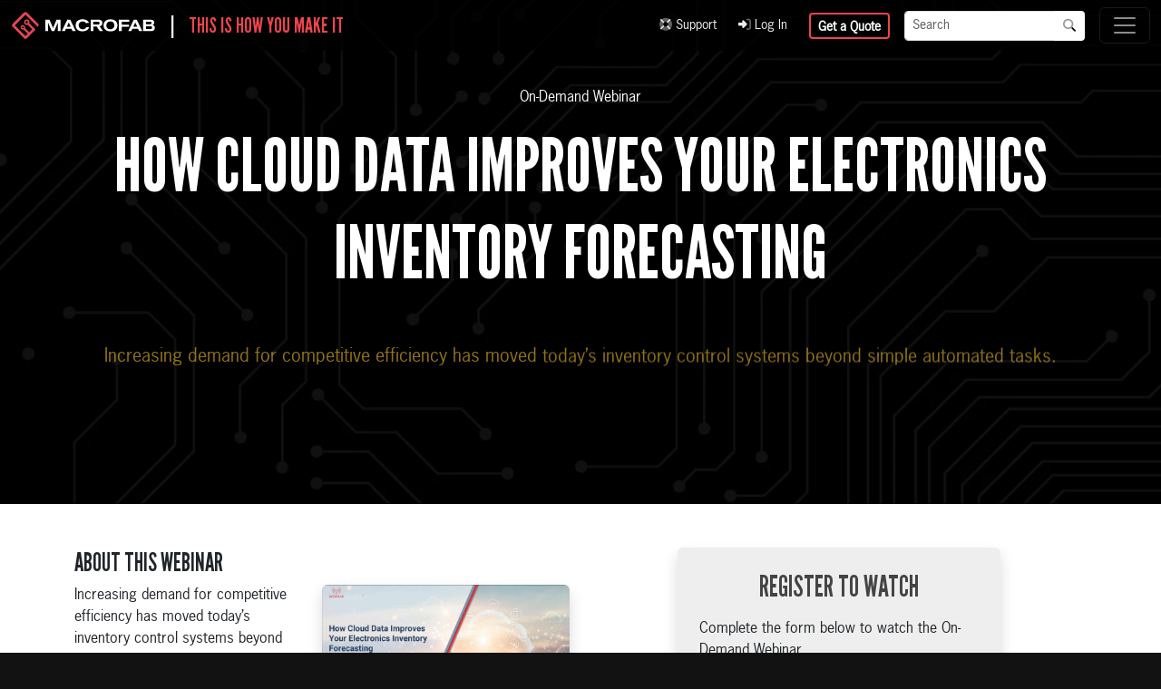

--- FILE ---
content_type: text/html; charset=UTF-8
request_url: https://www.macrofab.com/webinars/cloud-data-improves-electronics-inventory-forecasting/
body_size: 7845
content:
<!DOCTYPE html>
<html lang="en">
<head>
    <meta charset="utf-8">
    <meta name="viewport" content="width=device-width, initial-scale=1.0, maximum-scale=5.0, viewport-fit=cover"/>
    <meta name="referrer" content="origin-when-cross-origin"/>
    <meta id="CraftCSRF" name="csrf-token" content=""/>
    <meta name="theme-color" content="#181e30"/>
    <meta name="description" content="Increasing demand for competitive efficiency has moved today’s inventory control systems beyond simple automated tasks."/>
    <meta id="OGTitle" property="og:title" content="How Cloud Data Improves Your Electronics Inventory Forecasting | MacroFab"/>
    <meta id="OGType" property="og:type" content="website"/>
    <meta id="OGDescription" property="og:description" content="Increasing demand for competitive efficiency has moved today’s inventory control systems beyond simple automated tasks."/>
    <meta id="OGURL" property="og:url" content="https://www.macrofab.com/webinars/cloud-data-improves-electronics-inventory-forecasting/">
    <meta id="OGImage" property="og:image" content="https://www.macrofab.com/assets/uploads/og/how-cloud-data-improves-your-electronics-inventory-forecasting.jpg"/>
    <meta id="OGSiteName" property="og:site_name" content="MacroFab, Inc."/>
    <meta id="FBAppID" property="fb:app_id" content="6214804305225203"/>
    <link rel="mask-icon" href="/assets/uploads/icons/favicon-512.png"/>
    <link rel="apple-touch-icon" sizes="180x180" href="/assets/uploads/icons/favicon-180.png"/>
    <link rel="shortcut icon" href="/assets/uploads/icons/favicon-180.png"/>
    <link rel="icon" type="image/x-icon" href="/assets/favicon.ico">
    <link rel="icon" type="image/png" sizes="32x32" href="/assets/uploads/icons/favicon-32.png"/>
    <link rel="icon" type="image/png" sizes="16x16" href="/assets/uploads/icons/favicon-16.png"/>
    <link id="CanonicalURL" rel="canonical" href="https://www.macrofab.com/webinars/cloud-data-improves-electronics-inventory-forecasting/"/>
    <link rel="stylesheet" href="/assets/dist/main.css?id=41cc06012869b745163b" type="text/css"/>
            <script type="text/javascript" src="/assets/dist/main.js?id=b02fcf84e75d78f9f693" rel="preload"></script>
                        <title>How Cloud Data Improves Your Electronics Inventory Forecasting | MacroFab</title>
</head>
<body class="theme-dark">
<header>
    <nav id="NavTop" class="navbar navbar-dark bg-black bg-opacity-80 fixed-top shadow-lg" aria-label="Top Navigation">
        <div class="container-fluid">
            <div class="d-flex align-items-center">
                <div><a class="navbar-brand text-white" href="/"><img src="/assets/uploads/logos/logo.svg" alt="MacroFab Logo - White" class="d-inline-block" style="height: 32px; width: auto;"/></a></div>
                <div class="tagline text-white fs-4 lh-1 d-none d-lg-flex">|&nbsp;&nbsp;&nbsp;&nbsp;<span class="text-red">This is How You Make It</span></div>
            </div>
            <div class="ms-auto px-3 d-none d-xl-flex align-items-center">
                <div>
                    <ul class="navbar-nav">
                                                                                                                                                                                                    <li class="nav-item small pe-4"><a class="text-light " href="https://help.macrofab.com/knowledge"><i class="fa-duotone fa-life-ring"></i>&nbsp;Support</a></li>
                                                                                                                                                                                                    <li class="nav-item small pe-4"><a class="text-light " href="https://factory.macrofab.com/login"><i class="fa-duotone fa-right-to-bracket"></i>&nbsp;Log In</a></li>
                                            </ul>
                </div>
                <div class="me-3">
                    <a href="https://factory.macrofab.com/quick_quote" class="btn btn-sm btn-outline-red">Get a Quote</a>
                </div>
                <div class="site-search-form-wrapper">
                    <form class="site-search-form" action="/search" method="get">
                        <div class="input-group input-group-sm">
                            <input type="text" class="form-control" name="q" placeholder="Search" aria-label="Search" aria-describedby="SearchButton">
                            <button id="SearchButton" class="btn btn-white" type="submit"><i class="fa-duotone fa-magnifying-glass text-black"></i></button>
                        </div>
                    </form>
                </div>
            </div>
            <button class="navbar-toggler collapsed" type="button" data-bs-toggle="collapse" data-bs-target="#TopNavigationMenu" aria-controls="TopNavigationMenu" aria-expanded="false" aria-label="Toggle navigation">
                <span class="navbar-toggler-icon"></span>
            </button>
            <div class="navbar-collapse collapse" id="TopNavigationMenu" style="">
                <ul class="navbar-nav l-1 me-auto shadow-lg">
                                                                                                                                                                                                                                                <li class="nav-item dropdown pe-xl-3">
                            <a class="nav-link dropdown-toggle mb-3 mb-xl-0 text-white" href="#" data-bs-toggle="dropdown">What We Do</a>
                                                            <div class="bg-black dropdown-menu row g-4 border-0 rounded-0 shadow-lg" role="menu">
                                                                            <div class="col">
                                            <h6 class="h4 mb-3 border-bottom text-white">How You Make It</h6>
                                                                                                                                        <ul class="l-2">
                                                                                                                                                                                                                            <li class="mb-2">
                                                            <a class="text-white fw-bold" href="https://www.macrofab.com/platform/" style="font-size: 0.9rem;">MacroFab Platform</a>
                                                                                                                                                                                </li>
                                                                                                                                                                                                                            <li class="mb-2">
                                                            <a class="text-white fw-bold" href="https://www.macrofab.com/fabiq/" style="font-size: 0.9rem;">FabIQ - AI Quoting</a>
                                                                                                                                                                                </li>
                                                                                                                                                                                                                            <li class="mb-2">
                                                            <a class="text-white fw-bold" href="https://www.macrofab.com/pcb-assembly/" style="font-size: 0.9rem;">PCB Assembly</a>
                                                                                                                                                                                        <ul class="list-unstyled ms-3 l-3">
                                                                                                                                                                                                                                                                                            <li class="mb-1"><a class="text-light small" href="https://www.macrofab.com/pcb-assembly/capabilities/">PCBA Capabilities</a></li>
                                                                                                                                                                                                                                                                                            <li class="mb-1"><a class="text-light small" href="https://www.macrofab.com/pcb-assembly/lead-times/">Lead Times</a></li>
                                                                                                                                    </ul>
                                                                                                                    </li>
                                                                                                                                                                                                                            <li class="mb-2">
                                                            <a class="text-white fw-bold" href="https://www.macrofab.com/platform-updates/" style="font-size: 0.9rem;">MacroFab Platform Updates</a>
                                                                                                                                                                                </li>
                                                                                                                                                                                                                            <li class="mb-2">
                                                            <a class="text-white fw-bold" href="https://www.macrofab.com/factory-network/north-america-pcb-assembly/" style="font-size: 0.9rem;">Proudly Made in North America</a>
                                                                                                                                                                                        <ul class="list-unstyled ms-3 l-3">
                                                                                                                                                                                                                                                                                            <li class="mb-1"><a class="text-light small" href="https://www.macrofab.com/factory-network/apac-alternative/">APAC Alternative</a></li>
                                                                                                                                    </ul>
                                                                                                                    </li>
                                                                                                    </ul>
                                                                                    </div>
                                                                            <div class="col">
                                            <h6 class="h4 mb-3 border-bottom text-white">Manufacturing Phases</h6>
                                                                                                                                        <ul class="l-2">
                                                                                                                                                                                                                            <li class="mb-2">
                                                            <a class="text-white fw-bold" href="https://www.macrofab.com/custom-pcbs/" style="font-size: 0.9rem;">Custom Bare PCBs</a>
                                                                                                                                                                                </li>
                                                                                                                                                                                                                            <li class="mb-2">
                                                            <a class="text-white fw-bold" href="https://www.macrofab.com/prototyping/" style="font-size: 0.9rem;">Turnkey PCBA Prototyping</a>
                                                                                                                                                                                        <ul class="list-unstyled ms-3 l-3">
                                                                                                                                                                                                                                                                                            <li class="mb-1"><a class="text-light small" href="https://www.macrofab.com/prototyping/intellectual-property/">Intellectual Property</a></li>
                                                                                                                                                                                                                                                                                            <li class="mb-1"><a class="text-light small" href="https://www.macrofab.com/pcba/specs/">Specifications &amp; DRC</a></li>
                                                                                                                                                                                                                                                                                            <li class="mb-1"><a class="text-light small" href="https://www.macrofab.com/pcba/stackups/">PCB Layer Stackups</a></li>
                                                                                                                                                                                                                                                                                            <li class="mb-1"><a class="text-light small" href="https://www.macrofab.com/pcba/change-tracking/">Change Tracking</a></li>
                                                                                                                                    </ul>
                                                                                                                    </li>
                                                                                                                                                                                                                            <li class="mb-2">
                                                            <a class="text-white fw-bold" href="https://www.macrofab.com/box-build-assembly/" style="font-size: 0.9rem;">Box-Build Assembly</a>
                                                                                                                                                                                        <ul class="list-unstyled ms-3 l-3">
                                                                                                                                                                                                                                                                                            <li class="mb-1"><a class="text-light small" href="https://www.macrofab.com/box-build-assembly/testing-and-inspection/">Testing and Inspection</a></li>
                                                                                                                                    </ul>
                                                                                                                    </li>
                                                                                                                                                                                                                            <li class="mb-2">
                                                            <a class="text-white fw-bold" href="https://www.macrofab.com/landing/hmlv/" style="font-size: 0.9rem;">HMLV Manufacturing</a>
                                                                                                                                                                                </li>
                                                                                                    </ul>
                                                                                    </div>
                                                                    </div><!-- end row -->
                                                    </li>
                                                                                                                                                                                                                            <li class="nav-item dropdown pe-xl-3">
                            <a class="nav-link dropdown-toggle mb-3 mb-xl-0 text-white" href="#" data-bs-toggle="dropdown">Industries</a>
                                                            <div class="bg-black dropdown-menu row g-4 border-0 rounded-0 shadow-lg" role="menu">
                                                                            <div class="col">
                                            <h6 class="h4 mb-3 border-bottom text-white">Industries We Serve</h6>
                                                                                                                                        <ul class="l-2">
                                                                                                                                                                                                                            <li class="mb-2">
                                                            <a class="text-white fw-bold" href="https://www.macrofab.com/startups/" style="font-size: 0.9rem;">Hardware Startups</a>
                                                                                                                                                                                </li>
                                                                                                                                                                                                                            <li class="mb-2">
                                                            <a class="text-white fw-bold" href="https://www.macrofab.com/enterprise/" style="font-size: 0.9rem;">Enterprise OEMs</a>
                                                                                                                                                                                </li>
                                                                                                                                                                                                                            <li class="mb-2">
                                                            <a class="text-white fw-bold" href="https://www.macrofab.com/industries/battery-ev-manufacturing/" style="font-size: 0.9rem;">Battery &amp; EV Manufacturing</a>
                                                                                                                                                                                </li>
                                                                                                                                                                                                                            <li class="mb-2">
                                                            <a class="text-white fw-bold" href="https://www.macrofab.com/industries/consumer-electronics/" style="font-size: 0.9rem;">Consumer Electronics</a>
                                                                                                                                                                                </li>
                                                                                                                                                                                                                            <li class="mb-2">
                                                            <a class="text-white fw-bold" href="https://www.macrofab.com/industries/defense/" style="font-size: 0.9rem;">Defense</a>
                                                                                                                                                                                </li>
                                                                                                                                                                                                                            <li class="mb-2">
                                                            <a class="text-white fw-bold" href="https://www.macrofab.com/industries/drone/" style="font-size: 0.9rem;">Drones</a>
                                                                                                                                                                                </li>
                                                                                                                                                                                                                            <li class="mb-2">
                                                            <a class="text-white fw-bold" href="https://www.macrofab.com/industries/industrial-automation/" style="font-size: 0.9rem;">Industrial Automation</a>
                                                                                                                                                                                </li>
                                                                                                                                                                                                                            <li class="mb-2">
                                                            <a class="text-white fw-bold" href="https://www.macrofab.com/industries/robotics/" style="font-size: 0.9rem;">Robotics</a>
                                                                                                                                                                                </li>
                                                                                                                                                                                                                            <li class="mb-2">
                                                            <a class="text-white fw-bold" href="https://www.macrofab.com/industries/telecom/" style="font-size: 0.9rem;">Telecom</a>
                                                                                                                                                                                </li>
                                                                                                                                                                                                                            <li class="mb-2">
                                                            <a class="text-white fw-bold" href="https://www.macrofab.com/industries/test-measurement/" style="font-size: 0.9rem;">Test &amp; Measurement</a>
                                                                                                                                                                                </li>
                                                                                                    </ul>
                                                                                    </div>
                                                                    </div><!-- end row -->
                                                    </li>
                                                                                                                                                                                                                            <li class="nav-item dropdown pe-xl-3">
                            <a class="nav-link dropdown-toggle mb-3 mb-xl-0 text-white" href="#" data-bs-toggle="dropdown">Solutions</a>
                                                            <div class="bg-black dropdown-menu row g-4 border-0 rounded-0 shadow-lg" role="menu">
                                                                            <div class="col">
                                            <h6 class="h4 mb-3 border-bottom text-white">Roles</h6>
                                                                                                                                        <ul class="l-2">
                                                                                                                                                                                                                            <li class="mb-2">
                                                            <a class="text-white fw-bold" href="https://www.macrofab.com/engineers/" style="font-size: 0.9rem;">Solutions for Electrical Engineering</a>
                                                                                                                                                                                </li>
                                                                                                                                                                                                                            <li class="mb-2">
                                                            <a class="text-white fw-bold" href="https://www.macrofab.com/purchasing/" style="font-size: 0.9rem;">Solutions for Purchasing Teams</a>
                                                                                                                                                                                </li>
                                                                                                    </ul>
                                                                                    </div>
                                                                            <div class="col">
                                            <h6 class="h4 mb-3 border-bottom text-white">Services</h6>
                                                                                                                                        <ul class="l-2">
                                                                                                                                                                                                                            <li class="mb-2">
                                                            <a class="text-white fw-bold" href="https://www.macrofab.com/reshoring/" style="font-size: 0.9rem;">Reshoring</a>
                                                                                                                                                                                        <ul class="list-unstyled ms-3 l-3">
                                                                                                                                                                                                                                                                                            <li class="mb-1"><a class="text-light small" href="https://www.macrofab.com/reshoring/economics/">Economic Implications of Reshoring</a></li>
                                                                                                                                                                                                                                                                                            <li class="mb-1"><a class="text-light small" href="https://www.macrofab.com/reshoring/transition/">Reshoring is Easier Than You Think</a></li>
                                                                                                                                    </ul>
                                                                                                                    </li>
                                                                                                                                                                                                                            <li class="mb-2">
                                                            <a class="text-white fw-bold" href="https://www.macrofab.com/nearshoring/" style="font-size: 0.9rem;">Nearshoring</a>
                                                                                                                                                                                        <ul class="list-unstyled ms-3 l-3">
                                                                                                                                                                                                                                                                                            <li class="mb-1"><a class="text-light small" href="https://www.macrofab.com/nearshoring/electronics-hub/">Electronics Manufacturing in Mexico</a></li>
                                                                                                                                                                                                                                                                                            <li class="mb-1"><a class="text-light small" href="https://www.macrofab.com/nearshoring/manufacturing/">Is Nearshoring to Mexico the Right Move?</a></li>
                                                                                                                                                                                                                                                                                            <li class="mb-1"><a class="text-light small" href="https://www.macrofab.com/nearshoring/china-plus-one/">Why Mexico is the Best ‘China Plus One’ Option</a></li>
                                                                                                                                                                                                                                                                                            <li class="mb-1"><a class="text-light small" href="https://www.macrofab.com/nearshoring/facts/">Electronics Manufacturing Nearshoring</a></li>
                                                                                                                                    </ul>
                                                                                                                    </li>
                                                                                                    </ul>
                                                                                    </div>
                                                                            <div class="col">
                                            <h6 class="h4 mb-3 border-bottom text-white">Factory Partners</h6>
                                                                                                                                        <ul class="l-2">
                                                                                                                                                                                                                            <li class="mb-2">
                                                            <a class="text-white fw-bold" href="https://www.macrofab.com/partner/" style="font-size: 0.9rem;">Join Our Factory Partner Network</a>
                                                                                                                                                                                </li>
                                                                                                    </ul>
                                                                                    </div>
                                                                            <div class="col">
                                            <h6 class="h4 mb-3 border-bottom text-white">Manufacturing Services</h6>
                                                                                                                                        <ul class="l-2">
                                                                                                                                                                                                                                                                                                                                                <li class="mb-2">
                                                            <a class="text-white fw-bold" href="" style="font-size: 0.9rem;">Operational Management</a>
                                                                                                                                                                                        <ul class="list-unstyled ms-3 l-3">
                                                                                                                                                                                                                                                                                            <li class="mb-1"><a class="text-light small" href="https://www.macrofab.com/supply-chain/services/project-management/">Dedicated Project Management</a></li>
                                                                                                                                                                                                                                                                                            <li class="mb-1"><a class="text-light small" href="https://www.macrofab.com/supply-chain/">Managed Supply Chain</a></li>
                                                                                                                                                                                                                                                                                            <li class="mb-1"><a class="text-light small" href="https://www.macrofab.com/manufacturing-scalability/">Manufacturing Scalability</a></li>
                                                                                                                                    </ul>
                                                                                                                    </li>
                                                                                                                                                                                                                                                                                                                                                <li class="mb-2">
                                                            <a class="text-white fw-bold" href="" style="font-size: 0.9rem;">Quality Assurance and Compliance</a>
                                                                                                                                                                                        <ul class="list-unstyled ms-3 l-3">
                                                                                                                                                                                                                                                                                            <li class="mb-1"><a class="text-light small" href="https://www.macrofab.com/pcba/quality/">Quality Assurance</a></li>
                                                                                                                                                                                                                                                                                            <li class="mb-1"><a class="text-light small" href="https://www.macrofab.com/guarantee/">Our Guarantee</a></li>
                                                                                                                                                                                                                                                                                            <li class="mb-1"><a class="text-light small" href="https://www.macrofab.com/certifications/">Certifications</a></li>
                                                                                                                                    </ul>
                                                                                                                    </li>
                                                                                                    </ul>
                                                                                    </div>
                                                                    </div><!-- end row -->
                                                    </li>
                                                                                                                                                                                                                            <li class="nav-item dropdown pe-xl-3">
                            <a class="nav-link dropdown-toggle mb-3 mb-xl-0 text-white" href="#" data-bs-toggle="dropdown">Resources</a>
                                                            <div class="bg-black dropdown-menu row g-4 border-0 rounded-0 shadow-lg" role="menu">
                                                                            <div class="col">
                                            <h6 class="h4 mb-3 border-bottom text-white">Audio and Video</h6>
                                                                                                                                        <ul class="l-2">
                                                                                                                                                                                                                            <li class="mb-2">
                                                            <a class="text-white fw-bold" href="https://www.macrofab.com/podcasts/" style="font-size: 0.9rem;">Circuit Break Podcast</a>
                                                                                                                                                                                </li>
                                                                                                                                                                                                                            <li class="mb-2">
                                                            <a class="text-white fw-bold" href="https://www.macrofab.com/webinars/" style="font-size: 0.9rem;">Webinars</a>
                                                                                                                                                                                </li>
                                                                                                                                                                                                                            <li class="mb-2">
                                                            <a class="text-white fw-bold" href="https://www.macrofab.com/videos/" style="font-size: 0.9rem;">Videos</a>
                                                                                                                                                                                </li>
                                                                                                                                                                                                                            <li class="mb-2">
                                                            <a class="text-white fw-bold" href="https://www.macrofab.com/tour-macrofabs-itar-compliant-facility/" style="font-size: 0.9rem;">Tour MacroFab&#039;s ITAR-Compliant Facility</a>
                                                                                                                                                                                </li>
                                                                                                    </ul>
                                                                                    </div>
                                                                            <div class="col">
                                            <h6 class="h4 mb-3 border-bottom text-white">Learning Resources</h6>
                                                                                                                                        <ul class="l-2">
                                                                                                                                                                                                                            <li class="mb-2">
                                                            <a class="text-white fw-bold" href="https://www.macrofab.com/documents/" style="font-size: 0.9rem;">eBooks &amp; Guides</a>
                                                                                                                                                                                </li>
                                                                                                                                                                                                                            <li class="mb-2">
                                                            <a class="text-white fw-bold" href="https://www.macrofab.com/blog/" style="font-size: 0.9rem;">Blog</a>
                                                                                                                                                                                </li>
                                                                                                                                                                                                                            <li class="mb-2">
                                                            <a class="text-white fw-bold" href="https://www.macrofab.com/case-studies/" style="font-size: 0.9rem;">Case Studies</a>
                                                                                                                                                                                </li>
                                                                                                                                                                                                                            <li class="mb-2">
                                                            <a class="text-white fw-bold" href="https://www.macrofab.com/platform-updates/" style="font-size: 0.9rem;">MacroFab Platform Updates</a>
                                                                                                                                                                                </li>
                                                                                                                                                                                                                            <li class="mb-2">
                                                            <a class="text-white fw-bold" href="https://www.macrofab.com/glossary/" style="font-size: 0.9rem;">Ultimate Glossary of Electronics &amp; PCBA Terms</a>
                                                                                                                                                                                </li>
                                                                                                    </ul>
                                                                                    </div>
                                                                            <div class="col">
                                            <h6 class="h4 mb-3 border-bottom text-white">Help &amp; Support</h6>
                                                                                                                                        <ul class="l-2">
                                                                                                                                                                                                                                                                                                                                                <li class="mb-2">
                                                            <a class="text-white fw-bold" href="https://help.macrofab.com/knowledge" style="font-size: 0.9rem;">Knowledge Base</a>
                                                                                                                                                                                </li>
                                                                                                                                                                                                                                                                                                                                                <li class="mb-2">
                                                            <a class="text-white fw-bold" href="" style="font-size: 0.9rem;">Customer Support</a>
                                                                                                                                                                                </li>
                                                                                                    </ul>
                                                                                    </div>
                                                                    </div><!-- end row -->
                                                    </li>
                                                                                                                                                                                                                            <li class="nav-item dropdown pe-xl-3">
                            <a class="nav-link dropdown-toggle mb-3 mb-xl-0 text-white" href="#" data-bs-toggle="dropdown">Our Company</a>
                                                            <div class="bg-black dropdown-menu row g-4 border-0 rounded-0 shadow-lg" role="menu">
                                                                            <div class="col">
                                            <h6 class="h4 mb-3 border-bottom text-white">Our Company</h6>
                                                                                                                                        <ul class="l-2">
                                                                                                                                                                                                                            <li class="mb-2">
                                                            <a class="text-white fw-bold" href="https://www.macrofab.com/company/" style="font-size: 0.9rem;">About MacroFab</a>
                                                                                                                                                                                </li>
                                                                                                                                                                                                                            <li class="mb-2">
                                                            <a class="text-white fw-bold" href="https://www.macrofab.com/tour-macrofabs-itar-compliant-facility/" style="font-size: 0.9rem;">Tour MacroFab&#039;s ITAR-Compliant Facility</a>
                                                                                                                                                                                </li>
                                                                                                                                                                                                                            <li class="mb-2">
                                                            <a class="text-white fw-bold" href="https://www.macrofab.com/news/" style="font-size: 0.9rem;">News</a>
                                                                                                                                                                                </li>
                                                                                                                                                                                                                            <li class="mb-2">
                                                            <a class="text-white fw-bold" href="https://www.macrofab.com/events/" style="font-size: 0.9rem;">Upcoming Events</a>
                                                                                                                                                                                </li>
                                                                                                                                                                                                                            <li class="mb-2">
                                                            <a class="text-white fw-bold" href="https://www.macrofab.com/careers/" style="font-size: 0.9rem;">Careers</a>
                                                                                                                                                                                </li>
                                                                                                    </ul>
                                                                                    </div>
                                                                    </div><!-- end row -->
                                                    </li>
                                    </ul>
                                    <div class="d-block d-xl-none px-5 py-3 w-100">
                        <form class="site-search-form" action="/search" method="get">
                            <div class="input-group">
                                <input type="text" class="form-control" name="q" placeholder="Search" aria-label="Search" aria-describedby="SearchButtonMobile">
                                <button id="SearchButtonMobile" class="btn btn-white" type="submit"><i class="fa-duotone fa-magnifying-glass text-black"></i></button>
                            </div>
                        </form>
                    </div>
                            </div>
        </div>
    </nav>
</header>
<main class="">
                                                                                                                                                        
    <section class="position-relative hero-default third" style="background: url('/assets/uploads/heros/default-hero.webp') no-repeat center; background-size: cover;" >
                <div class="hero-background third px-4 bg-black bg-opacity-75">
            <div class="container">
                                <div class="hero-content third row align-items-start align-items-lg-center">
                    <div id="HeroContent1" class=" text-center">
                                                                                                    <p class="text-white">On-Demand Webinar</p>
                                                                                                            <h1 class="display-5  mb-2 text-white RobotoBold" data-aos="fade-down">How Cloud Data Improves Your Electronics Inventory Forecasting</h1>
                                                                                                                                <div class="lead text-mf-gold" data-aos="fade-up" data-aos-delay="2000"><p>Increasing demand for competitive efficiency has moved today’s inventory control systems beyond simple automated tasks.</p>
</div>
                                                                                                    <div class="d-grid align-items-center justify-content-center  d-md-flex mt-5" data-aos="fade-up" data-aos-delay="2500">
                                                                                                                                                                                <a href="#WebinarFormWrapper" class="btn btn-mf-red btn-lg fs-3 btn-cta-hero px-4 mb-3 ">Register to Watch Now</a>
                                                            </div>
                                            </div>
                                    </div>
            </div>
        </div>
    </section>

    <section class="content">
        <div class="container">
            <div class="row">
                <div class="col-12 col-lg-6 mb-5">
                    <h3 class="text-center text-md-start">About This Webinar</h3>
                                                                                                <img src="/assets/uploads/posters/how-cloud-data-improves-your-electronics-inventory-forecasting.jpg" class="col-12 col-lg-6 float-end ms-3 mb-3 rounded shadow mb-4 img-fluid" alt="How Cloud Data Improves Your Electronics Inventory Forecasting"/>
                                                                <p>Increasing demand for competitive efficiency has moved today’s inventory control systems beyond simple automated tasks. Join us for our webinar where we will discuss:</p>
<ol>
<li>The impact of recent supply chain issues on inventory management</li>
<li>Inventory management system optimization using better datasets</li>
<li>How cloud manufacturing data and after-build services can restore inventory balance</li>
</ol>

                </div>
                <div id="WebinarFormWrapper" class="col-12 col-lg-4 offset-lg-1 mb-5">
                    <div class="bg-light p-4 rounded shadow">
                                                            <div class="col-12">
        <h2 class="text-secondary text-center">Register to Watch</h2>
        <p class="text-center"><p>Complete the form below  to watch the On-Demand Webinar.</p>
</p>
    </div>

                            <form id="WebinarForm" class="row g-3 needs-validation" novalidate="novalidate">
                                <div class="col-12 caption text-end">
    * = Required Field
</div>                                <div class="col-12 col-lg-6">
    <label for="ContactFirstName" class="form-label sr-only">First Name</label>
    <input type="text" name="Contact[FirstName]" class="form-control" id="ContactFirstName" required="required" placeholder="First Name*" autocomplete="off" value=""/>
    <div class="invalid-feedback">
        Please enter your first name.
    </div>
</div>
<div class="col-12 col-lg-6">
    <label for="ContactLastName" class="form-label sr-only">Last Name</label>
    <input type="text" name="Contact[LastName]" class="form-control" id="ContactLastName" required="required" placeholder="Last Name*" autocomplete="off" value=""/>
    <div class="invalid-feedback">
        Please enter your last name.
    </div>
</div>
<div class="col-12">
    <label for="ContactEmail" class="form-label sr-only">Your Business Email</label>
    <input type="email" name="Contact[Email]" class="form-control" id="ContactEmail" required="required" placeholder="Your Business Email*" autocomplete="off" value=""/>
    <div class="invalid-feedback">
        Please enter your business email address.
    </div>
</div>                                <div class="col-12">
    <label for="CompanyName" class="form-label sr-only">Company Name</label>
    <input type="text" name="Company[Name]" class="form-control" id="CompanyName" required="required" placeholder="Company Name*" value="">
    <div class="invalid-feedback">
        Please enter your company name.
    </div>
</div>                                <div class="col-12 text-center">
                                    <div id="GoogleRecaptcha" class="mx-auto text-center rounded pt-lg-3"></div>
                                </div>
                                <div class="col-12 text-center mt-5">
                                    <div class="col-12 text-start">
    <div class="form-check">
        <input name="HS[GDPR]" class="form-check-input" type="checkbox" value="" id="HubSpotGDPR" required="required">
        <label class="form-check-label small" for="HubSpotGDPR">
            I agree to receive communications from MacroFab.
        </label>
    </div>
</div>
<div class="col-12 text-start text-muted mt-3">
    <p class="caption">You can unsubscribe from these communications at any time. For more information on how to unsubscribe, our privacy practices, and how we are committed to protecting and respecting your privacy, please review our <a href="/legal/privacy/">Privacy Policy.</a></p>
</div>                                    <input type="hidden" name="action" value="/form/form/webinar"/>
                                    <input id="WebinarSource" type="hidden" name="Webinar[Source]" value="youtube">
                                    <input id="WebinarHash" type="hidden" name="Webinar[Hash]" value="">
                                    <input id="WebinarID" type="hidden" name="Webinar[ID]" value="5zgQsuwvRUg">
                                    <input id="WebinarTitle" type="hidden" name="Webinar[Title]" value="How Cloud Data Improves Your Electronics Inventory Forecasting">
                                                        <div class="d-none">
    <label for="ContactMiddleInitial" class="sr-only">Middle Initial</label>
    <input type="text" name="Contact[MiddleInitial]" id="ContactMiddleInitial" value=""/>
</div>
<input type="hidden" id="GCKey" name="Google[SiteKey]" value="6LdCXxAjAAAAAGU7_cJwcUIIYh0inYJQmM20fJix"/>
<input type="hidden" id="RedirectURL" value="">
<input type="hidden" id="FormCSRF" name="CRAFT_CSRF_TOKEN" value=""/>
<input type="hidden" name="HS[FormID]" value="d30f089a-5cec-4b6b-9612-30c25418ba92"/>
<input type="hidden" name="UTM[Source]" value=""/>
<input type="hidden" name="UTM[Medium]" value=""/>
<input type="hidden" name="UTM[Campaign]" value=""/>
<input type="hidden" name="UTM[Content]" value=""/>
<input type="hidden" name="UTM[ID]" value=""/>
<input type="hidden" name="UTM[Term]" value=""/>
<input type="hidden" name="HS[ContactID]" value=""/>
<input type="hidden" name="HS[CreatedRating]" value=""/>
<input type="hidden" name="HS[URL]" id="HubSpotURL" value="https://www.macrofab.com/webinars/cloud-data-improves-electronics-inventory-forecasting/"/>
<input type="hidden" name="HS[PageName]" id="HubSpotPageName" value="How Cloud Data Improves Your Electronics Inventory Forecasting"/>
<input type="hidden" name="HS[Reconversion]" id="HubSpotReconversion" value="conversion"/>
<input type="hidden" name="HS[SFCampaignID]" id="SalesForceCampaignID" value="">
<input type="hidden" name="LinkedIn[ConversionID]" id="LinkedInConversionID" value="11776148">
<input type="hidden" name="Analytics[Event]" id="AnalyticsEvent" value="On-Demand Webinar Registration">
<input type="hidden" name="Analytics[Category]" id="AnalyticsCategory" value="Form Submission">
<input type="hidden" name="Analytics[Label]" id="AnalyticsLabel" value="How Cloud Data Improves Your Electronics Inventory Forecasting">                                    <button id="FormSubmitButton" type="submit" class="btn btn-lg btn-primary">
                                        <i id="FormSubmittingIcon" class="fa-duotone fa-spinner-third fa-spin" style="display: none;"></i>&nbsp;&nbsp;Watch Now
                                    </button>
                                </div>
                            </form>
                                            </div>
                </div>
            </div>
        </div>
                    <div id="WebinarWrapper" class="container" style="display: none;">
                <div class="ratio ratio-16x9 position-relative mt-5">
                                            <iframe src="https://www.youtube.com/embed/5zgQsuwvRUg" class="shadow" allowfullscreen></iframe>
                                                        </div>
            </div>
                    <div class="container mt-5 text-secondary" style="clear: both;">
    <h5 class="display-6 text-dark mb3">About MacroFab</h5>
    <p class="small">
        MacroFab offers comprehensive manufacturing solutions, from your smallest prototyping orders to your largest production needs. Our factory network locations are strategically located across North America, ensuring that we have the flexibility to provide capacity when and where you need it most.
    </p>
    <p class="small">
        Experience the future of EMS manufacturing with our state-of-the-art technology platform and cutting-edge digital supply chain solutions. At MacroFab, we ensure that your electronics are produced faster, more efficiently, and with fewer logistic problems than ever before.
    </p>
    <p class="small">
        Take advantage of AI-enabled sourcing opportunities and employ expert teams who are connected through a user-friendly technology platform. Discover how streamlined electronics manufacturing can benefit your business by <a href="/contact/">contacting us</a> today.
    </p>
</div>
    </section>
        <div id="ModalWindowWrapper"></div>
</main>
<footer class="py-5 bg-dark text-white ">
    <section id="NavBottom">
        <div class="container-fluid">
            <div class="row justify-content-center">
                <div class="col-12 col-xl-5 border-end border-secondary">
                    <div class="row justify-content-center">
                                                                                                                                                                                            <div class="col-6 my-3 col-xl-3">
                                <div class="">
                                                                                                            <p class="mb-2 text-white fw-bold">Company                                    </p>
                                                                            <ul class="row m-0 p-0" style="list-style: none;">
                                                                                                                                                                                                                                                                                                                                                    <li class="col-12 m-0 p-0">
                                                    <a href="https://www.macrofab.com/company/" class="nav-link text-light ">About Us</a>
                                                </li>
                                                                                                                                                                                                                                                                                                                                                    <li class="col-12 m-0 p-0">
                                                    <a href="https://www.macrofab.com/news/" class="nav-link text-light ">News</a>
                                                </li>
                                                                                                                                                                                                                                                                                                                                                    <li class="col-12 m-0 p-0">
                                                    <a href="https://www.macrofab.com/careers/" class="nav-link text-light ">Careers</a>
                                                </li>
                                                                                    </ul>
                                                                    </div>
                            </div>
                                                                                                                                                                    <div class="col-6 my-3 col-xl-3">
                                <div class="">
                                                                                                            <p class="mb-2 text-white fw-bold">Partners                                    </p>
                                                                            <ul class="row m-0 p-0" style="list-style: none;">
                                                                                                                                                                                                                                                                                                                                                    <li class="col-12 m-0 p-0">
                                                    <a href="https://www.macrofab.com/partner/" class="nav-link text-light ">Partner Network</a>
                                                </li>
                                                                                                                                                                                            <li class="col-12 m-0 p-0">
                                                    <a href="#" class="nav-link text-light ">Become a Partner</a>
                                                </li>
                                                                                    </ul>
                                                                    </div>
                            </div>
                                                                                                                                                                    <div class="col-6 my-3 col-xl-3">
                                <div class="">
                                                                                                            <p class="mb-2 text-white fw-bold">Resources                                    </p>
                                                                            <ul class="row m-0 p-0" style="list-style: none;">
                                                                                                                                                                                                                                                                                                                                                    <li class="col-12 m-0 p-0">
                                                    <a href="https://www.macrofab.com/certifications/" class="nav-link text-light ">Certifications</a>
                                                </li>
                                                                                                                                                                                                                                                                                                                                                    <li class="col-12 m-0 p-0">
                                                    <a href="https://www.macrofab.com/podcasts/" class="nav-link text-light ">Podcast</a>
                                                </li>
                                                                                                                                                                                                                                                                                                                                                    <li class="col-12 m-0 p-0">
                                                    <a href="https://www.macrofab.com/blog/" class="nav-link text-light ">Blog</a>
                                                </li>
                                                                                                                                                                                                                                                                                                                                                    <li class="col-12 m-0 p-0">
                                                    <a href="https://www.macrofab.com/documents/" class="nav-link text-light ">eBooks &amp; Guides</a>
                                                </li>
                                                                                                                                                                                                                                                                                                                                                    <li class="col-12 m-0 p-0">
                                                    <a href="https://www.macrofab.com/webinars/" class="nav-link text-light ">Webinars</a>
                                                </li>
                                                                                                                                                                                                                                                                                                                                                    <li class="col-12 m-0 p-0">
                                                    <a href="https://www.macrofab.com/videos/" class="nav-link text-light ">Videos</a>
                                                </li>
                                                                                                                                                                                                                                                                                                                                                    <li class="col-12 m-0 p-0">
                                                    <a href="https://www.macrofab.com/case-studies/" class="nav-link text-light ">Case Studies</a>
                                                </li>
                                                                                                                                                                                            <li class="col-12 m-0 p-0">
                                                    <a href="https://help.macrofab.com/knowledge/" class="nav-link text-light ">Platform Help</a>
                                                </li>
                                                                                    </ul>
                                                                    </div>
                            </div>
                                                                                                                                                                    <div class="col-6 my-3 col-xl-3">
                                <div class="">
                                                                                                            <p class="mb-2 text-white fw-bold">Legal                                    </p>
                                                                            <ul class="row m-0 p-0" style="list-style: none;">
                                                                                                                                                                                                                                                                                                                                                    <li class="col-12 m-0 p-0">
                                                    <a href="https://www.macrofab.com/legal/msa/" class="nav-link text-light ">MSA</a>
                                                </li>
                                                                                                                                                                                                                                                                                                                                                    <li class="col-12 m-0 p-0">
                                                    <a href="https://www.macrofab.com/legal/privacy/" class="nav-link text-light ">Privacy Policy</a>
                                                </li>
                                                                                    </ul>
                                                                    </div>
                            </div>
                                            </div>
                </div>
                <div class="col-12 col-xl-4 ps-xl-4">
                    <div class="row justify-content-center">
                        <div class="col-12 col-xl-9 text-center mb-5">
                                                                                        <a href="http://youtube.com/c/MacroFab" class="text-white me-3" target="_blank" rel="noopener" title="YouTube"><i class="fa-brands fa-youtube fs-5"></i></a>
                                                            <a href="https://www.linkedin.com/company/macrofab-inc-" class="text-white me-3" target="_blank" rel="noopener" title="LinkedIn"><i class="fa-brands fa-linkedin fs-5"></i></a>
                                                            <a href="https://www.twitter.com/MacroFab" class="text-white me-3" target="_blank" rel="noopener" title="Twitter"><i class="fa-brands fa-x-twitter fs-5"></i></a>
                                                            <a href="https://www.facebook.com/MacroFab" class="text-white me-3" target="_blank" rel="noopener" title="Facebook"><i class="fa-brands fa-facebook fs-5"></i></a>
                                                            <a href="https://www.instagram.com/macrofabinc/" class="text-white me-3" target="_blank" rel="noopener" title="Instagram"><i class="fa-brands fa-instagram fs-5"></i></a>
                                                            <a href="https://www.github.com/MacroFab" class="text-white" target="_blank" rel="noopener" title="GitHub"><i class="fa-brands fa-github fs-5"></i></a>
                                                    </div>
                    </div>
                    <div class="row justify-content-center align-content-center border-top border-secondary pt-3">
                                                                            <div class="col-12 col-xl-6 mx-auto text-center">
                                <p class="mb-2 fw-bold">Houston Headquarters: </p>
                                <p>10305 Round Up Lane, #400<br/>Houston, TX 77064</p>
                            </div>
                                                    <div class="col-12 col-xl-6 mx-auto text-center">
                                <p class="mb-2 fw-bold">Mexico Headquarters: </p>
                                <p>Av. al Cucba #175 Int 6 y 7<br/>Col. San Juan de Ocotán CP 45019 Zapopan Jalisco, MX </p>
                            </div>
                                                <div class="col-12 text-center"><strong>Phone: </strong><a href="tel:+1-713-300-2591">713-300-2591</a> or <a href="tel:+1-888-983-2503">888-983-2503</a></div>
                    </div>
                    <div class="row mt-xl-5  mb-5 align-items-center justify-content-center">
                        <div class="col-6 text-center"><img src="/assets/uploads/logos/iso2015-256h-white.webp" alt="ISO 9001:2015 Certified" width="auto" height="64px"></div>
                        <div class="col-6 text-center"><img src="/assets/uploads/logos/itar-registered-logo-256h-white.webp" alt="ITAR Registered" width="auto" height="64px"/></div>
                    </div>
                </div>
            </div>
            <div class="mt-5 text-center">
                <a href="/" class="mb-3 link-darke"><img src="/assets/uploads/logos/logo.svg" alt="MacroFab Logo - White" style="height: 46px; width: auto; margin: auto;"/></a>
                <p class="text-light text-center small" style="font-size: 10pt;">&nbsp;&nbsp;<small>&copy; 2025 MacroFab, Inc. All Rights Reserved.</small></p>
            </div>
        </div>
    </section>
</footer>
<form>
                                                    <input type="hidden" name="env" id="EnvID" value="production"/>
    <input type="hidden" id="AllowMobiletoPlatform" value="0"/>
            <input type="hidden" id="LiveChatInit" value="1"/>
                <input type="hidden" id="RunAnalytics" value="1"/>
</form>
</body>
</html>

--- FILE ---
content_type: text/html; charset=UTF-8
request_url: https://www.macrofab.com/actions/form/form/csrf/
body_size: 115
content:
{"csrf":"sPrzfeq3aAcvHDn5HXMG9rpsSmNgy-7ozjF84hzPTY2_D-4GltjpgdG9oyy54jd9HCR2umcca8aCBCwOA7GGrZ5dE70olg_l2jm8RM6KocI="}

--- FILE ---
content_type: text/css
request_url: https://www.macrofab.com/assets/dist/main.css?id=41cc06012869b745163b
body_size: 110658
content:
@charset "UTF-8";

@font-face {
  font-family: "NewsGothicStdRegular";
  src: url("/assets/webfonts/news-gothic-std-md-webfont.woff2") format("woff2"), url("/assets/webfonts/news-gothic-std-md-webfont.woff") format("woff");
  font-weight: normal;
  font-style: normal;
}

@font-face {
  font-family: "NewsGothicStdItalic";
  src: url("/assets/webfonts/news-gothic-std-oblique-webfont.woff2") format("woff2"), url("/assets/webfonts/news-gothic-std-oblique-webfont.woff") format("woff");
  font-weight: normal;
  font-style: normal;
}

@font-face {
  font-family: "NewsGothicStdBoldItalic";
  src: url("/assets/webfonts/news-gothic-std-bold-oblique-webfont.woff2") format("woff2"), url("/assets/webfonts/news-gothic-std-bold-oblique-webfont.woff") format("woff");
  font-weight: normal;
  font-style: normal;
}

@font-face {
  font-family: "NewsGothicStdBold";
  src: url("/assets/webfonts/news-gothic-std-bold-webfont.woff2") format("woff2"), url("/assets/webfonts/news-gothic-std-bold-webfont.woff") format("woff");
  font-weight: normal;
  font-style: normal;
}

@font-face {
  font-family: "LeagueGothicCondensed";
  src: url("/assets/webfonts/LeagueGothic-Condensed.woff2") format("woff2"), url("/assets/webfonts/LeagueGothic-Condensed.woff") format("woff");
  font-weight: normal;
  font-style: normal;
}

@font-face {
  font-family: "LeagueGothicCondensedItalic";
  src: url("/assets/webfonts/LeagueGothic-CondensedItalic.woff2") format("woff2"), url("/assets/webfonts/LeagueGothic-CondensedItalic.woff") format("woff");
  font-weight: normal;
  font-style: normal;
}

@font-face {
  font-family: "LeagueGothicItalic";
  src: url("/assets/webfonts/LeagueGothic-Italic.woff2") format("woff2"), url("/assets/webfonts/LeagueGothic-Italic.woff") format("woff");
  font-weight: normal;
  font-style: normal;
}

@font-face {
  font-family: "LeagueGothicRegular";
  src: url("/assets/webfonts/LeagueGothic-Regular.woff2") format("woff2"), url("/assets/webfonts/LeagueGothic-Regular.woff") format("woff");
  font-weight: normal;
  font-style: normal;
}

@font-face {
  font-family: "Berthold";
  src: local("sans-serif"), local("sans-serif"), url("/assets/webfonts/berthold-webfont.woff2") format("woff2"), url("/assets/webfonts/berthold-webfont.woff") format("woff");
  font-weight: normal;
  font-style: normal;
  font-display: swap;
}

.shadow-mf-red-100 {
  box-shadow: 0 0.5rem 1rem rgba(237, 68, 79, 0.5) !important;
}

.shadow-hard-mf-red-100 {
  box-shadow: 0 0.25rem 0.1rem #ed444f !important;
}

.shadow-mf-red-50 {
  box-shadow: 0 0.5rem 1rem rgba(241, 105, 114, 0.5) !important;
}

.shadow-hard-mf-red-50 {
  box-shadow: 0 0.25rem 0.1rem #f16972 !important;
}

.shadow-mf-red-25 {
  box-shadow: 0 0.5rem 1rem rgba(244, 143, 149, 0.5) !important;
}

.shadow-hard-mf-red-25 {
  box-shadow: 0 0.25rem 0.1rem #f48f95 !important;
}

.shadow-mf-red-10 {
  box-shadow: 0 0.5rem 1rem rgba(248, 180, 185, 0.5) !important;
}

.shadow-hard-mf-red-10 {
  box-shadow: 0 0.25rem 0.1rem #f8b4b9 !important;
}

.shadow-mf-red {
  box-shadow: 0 0.5rem 1rem rgba(237, 68, 79, 0.5) !important;
}

.shadow-hard-mf-red {
  box-shadow: 0 0.25rem 0.1rem #ed444f !important;
}

.shadow-mf-gray-100 {
  box-shadow: 0 0.5rem 1rem rgba(68, 68, 68, 0.5) !important;
}

.shadow-hard-mf-gray-100 {
  box-shadow: 0 0.25rem 0.1rem #444444 !important;
}

.shadow-mf-gray-50 {
  box-shadow: 0 0.5rem 1rem rgba(119, 119, 119, 0.5) !important;
}

.shadow-hard-mf-gray-50 {
  box-shadow: 0 0.25rem 0.1rem #777777 !important;
}

.shadow-mf-gray-25 {
  box-shadow: 0 0.5rem 1rem rgba(153, 153, 153, 0.5) !important;
}

.shadow-hard-mf-gray-25 {
  box-shadow: 0 0.25rem 0.1rem #999999 !important;
}

.shadow-mf-gray-10 {
  box-shadow: 0 0.5rem 1rem rgba(238, 238, 238, 0.5) !important;
}

.shadow-hard-mf-gray-10 {
  box-shadow: 0 0.25rem 0.1rem #eeeeee !important;
}

.shadow-mf-gray {
  box-shadow: 0 0.5rem 1rem rgba(68, 68, 68, 0.5) !important;
}

.shadow-hard-mf-gray {
  box-shadow: 0 0.25rem 0.1rem #444444 !important;
}

.shadow-mf-gold-100 {
  box-shadow: 0 0.5rem 1rem rgba(255, 199, 44, 0.5) !important;
}

.shadow-hard-mf-gold-100 {
  box-shadow: 0 0.25rem 0.1rem #ffc72c !important;
}

.shadow-mf-gold-50 {
  box-shadow: 0 0.5rem 1rem rgba(255, 210, 86, 0.5) !important;
}

.shadow-hard-mf-gold-50 {
  box-shadow: 0 0.25rem 0.1rem #ffd256 !important;
}

.shadow-mf-gold-25 {
  box-shadow: 0 0.5rem 1rem rgba(255, 210, 86, 0.5) !important;
}

.shadow-hard-mf-gold-25 {
  box-shadow: 0 0.25rem 0.1rem #ffd256 !important;
}

.shadow-mf-gold-10 {
  box-shadow: 0 0.5rem 1rem rgba(255, 233, 171, 0.5) !important;
}

.shadow-hard-mf-gold-10 {
  box-shadow: 0 0.25rem 0.1rem #ffe9ab !important;
}

.shadow-mf-gold {
  box-shadow: 0 0.5rem 1rem rgba(255, 199, 44, 0.5) !important;
}

.shadow-hard-mf-gold {
  box-shadow: 0 0.25rem 0.1rem #ffc72c !important;
}

.shadow-mf-white {
  box-shadow: 0 0.5rem 1rem rgba(255, 255, 255, 0.5) !important;
}

.shadow-hard-mf-white {
  box-shadow: 0 0.25rem 0.1rem white !important;
}

.shadow-mf-black {
  box-shadow: 0 0.5rem 1rem rgba(18, 18, 18, 0.5) !important;
}

.shadow-hard-mf-black {
  box-shadow: 0 0.25rem 0.1rem #121212 !important;
}

/*!
 * Bootstrap  v5.3.5 (https://getbootstrap.com/)
 * Copyright 2011-2025 The Bootstrap Authors
 * Licensed under MIT (https://github.com/twbs/bootstrap/blob/main/LICENSE)
 */

:root,
[data-bs-theme=light] {
  --bs-mf-red-100: #ED444F;
  --bs-mf-red-50: #F16972;
  --bs-mf-red-25: #F48F95;
  --bs-mf-red-10: #F8B4B9;
  --bs-mf-red: #ED444F;
  --bs-mf-gray-100: #444444;
  --bs-mf-gray-50: #777777;
  --bs-mf-gray-25: #999999;
  --bs-mf-gray-10: #EEEEEE;
  --bs-mf-gray: #444444;
  --bs-mf-gold-100: #FFC72C;
  --bs-mf-gold-50: #FFD256;
  --bs-mf-gold-25: #FFD256;
  --bs-mf-gold-10: #FFE9AB;
  --bs-mf-gold: #FFC72C;
  --bs-mf-white: #FFFFFF;
  --bs-mf-black: #121212;
  --bs-gray-100: #f8f9fa;
  --bs-gray-200: #e9ecef;
  --bs-gray-300: #dee2e6;
  --bs-gray-400: #ced4da;
  --bs-gray-500: #adb5bd;
  --bs-gray-600: #6c757d;
  --bs-gray-700: #495057;
  --bs-gray-800: #343a40;
  --bs-gray-900: #212529;
  --bs-primary: #ED444F;
  --bs-secondary: #444444;
  --bs-success: #3a7846;
  --bs-info: #2bb5ac;
  --bs-warning: #FFC72C;
  --bs-danger: #ED444F;
  --bs-light: #EEEEEE;
  --bs-dark: #121212;
  --bs-red: #ED444F;
  --bs-gray: #444444;
  --bs-gray-light: #777777;
  --bs-gold: #FFC72C;
  --bs-white: #FFFFFF;
  --bs-black: #121212;
  --bs-mf-red: #ED444F;
  --bs-mf-gold: #FFC72C;
  --bs-mf-navy: #121212;
  --bs-navy: #121212;
  --bs-primary-rgb: 237, 68, 79;
  --bs-secondary-rgb: 68, 68, 68;
  --bs-success-rgb: 58, 120, 70;
  --bs-info-rgb: 43, 181, 172;
  --bs-warning-rgb: 255, 199, 44;
  --bs-danger-rgb: 237, 68, 79;
  --bs-light-rgb: 238, 238, 238;
  --bs-dark-rgb: 18, 18, 18;
  --bs-red-rgb: 237, 68, 79;
  --bs-gray-rgb: 68, 68, 68;
  --bs-gray-light-rgb: 119, 119, 119;
  --bs-gold-rgb: 255, 199, 44;
  --bs-white-rgb: 255, 255, 255;
  --bs-black-rgb: 18, 18, 18;
  --bs-mf-red-rgb: 237, 68, 79;
  --bs-mf-gold-rgb: 255, 199, 44;
  --bs-mf-navy-rgb: 18, 18, 18;
  --bs-navy-rgb: 18, 18, 18;
  --bs-primary-text-emphasis: rgb(94.8, 27.2, 31.6);
  --bs-secondary-text-emphasis: rgb(27.2, 27.2, 27.2);
  --bs-success-text-emphasis: rgb(23.2, 48, 28);
  --bs-info-text-emphasis: rgb(17.2, 72.4, 68.8);
  --bs-warning-text-emphasis: rgb(102, 79.6, 17.6);
  --bs-danger-text-emphasis: rgb(94.8, 27.2, 31.6);
  --bs-light-text-emphasis: #495057;
  --bs-dark-text-emphasis: #495057;
  --bs-primary-bg-subtle: rgb(251.4, 217.6, 219.8);
  --bs-secondary-bg-subtle: rgb(217.6, 217.6, 217.6);
  --bs-success-bg-subtle: rgb(215.6, 228, 218);
  --bs-info-bg-subtle: rgb(212.6, 240.2, 238.4);
  --bs-warning-bg-subtle: rgb(255, 243.8, 212.8);
  --bs-danger-bg-subtle: rgb(251.4, 217.6, 219.8);
  --bs-light-bg-subtle: rgb(251.5, 252, 252.5);
  --bs-dark-bg-subtle: #ced4da;
  --bs-primary-border-subtle: rgb(247.8, 180.2, 184.6);
  --bs-secondary-border-subtle: rgb(180.2, 180.2, 180.2);
  --bs-success-border-subtle: rgb(176.2, 201, 181);
  --bs-info-border-subtle: rgb(170.2, 225.4, 221.8);
  --bs-warning-border-subtle: rgb(255, 232.6, 170.6);
  --bs-danger-border-subtle: rgb(247.8, 180.2, 184.6);
  --bs-light-border-subtle: #e9ecef;
  --bs-dark-border-subtle: #adb5bd;
  --bs-white-rgb: 255, 255, 255;
  --bs-black-rgb: 0, 0, 0;
  --bs-font-sans-serif: system-ui, -apple-system, "Segoe UI", Roboto, "Helvetica Neue", "Noto Sans", "Liberation Sans", Arial, sans-serif, "Apple Color Emoji", "Segoe UI Emoji", "Segoe UI Symbol", "Noto Color Emoji";
  --bs-font-monospace: SFMono-Regular, Menlo, Monaco, Consolas, "Liberation Mono", "Courier New", monospace;
  --bs-gradient: linear-gradient(180deg, rgba(255, 255, 255, 0.15), rgba(255, 255, 255, 0));
  --bs-body-font-family: var(--bs-font-sans-serif);
  --bs-body-font-size: 1rem;
  --bs-body-font-weight: 400;
  --bs-body-line-height: 1.5;
  --bs-body-color: #212529;
  --bs-body-color-rgb: 33, 37, 41;
  --bs-body-bg: #fff;
  --bs-body-bg-rgb: 255, 255, 255;
  --bs-emphasis-color: #000;
  --bs-emphasis-color-rgb: 0, 0, 0;
  --bs-secondary-color: rgba(33, 37, 41, 0.75);
  --bs-secondary-color-rgb: 33, 37, 41;
  --bs-secondary-bg: #e9ecef;
  --bs-secondary-bg-rgb: 233, 236, 239;
  --bs-tertiary-color: rgba(33, 37, 41, 0.5);
  --bs-tertiary-color-rgb: 33, 37, 41;
  --bs-tertiary-bg: #f8f9fa;
  --bs-tertiary-bg-rgb: 248, 249, 250;
  --bs-heading-color: inherit;
  --bs-link-color: #ED444F;
  --bs-link-color-rgb: 237, 68, 79;
  --bs-link-decoration: underline;
  --bs-link-hover-color: rgb(189.6, 54.4, 63.2);
  --bs-link-hover-color-rgb: 190, 54, 63;
  --bs-code-color: #d63384;
  --bs-highlight-color: #212529;
  --bs-highlight-bg: rgb(255, 242.6, 205.4);
  --bs-border-width: 1px;
  --bs-border-style: solid;
  --bs-border-color: #dee2e6;
  --bs-border-color-translucent: rgba(0, 0, 0, 0.175);
  --bs-border-radius: 0.375rem;
  --bs-border-radius-sm: 0.25rem;
  --bs-border-radius-lg: 0.5rem;
  --bs-border-radius-xl: 1rem;
  --bs-border-radius-xxl: 2rem;
  --bs-border-radius-2xl: var(--bs-border-radius-xxl);
  --bs-border-radius-pill: 50rem;
  --bs-box-shadow: 0 0.5rem 1rem rgba(0, 0, 0, 0.15);
  --bs-box-shadow-sm: 0 0.125rem 0.25rem rgba(0, 0, 0, 0.075);
  --bs-box-shadow-lg: 0 1rem 3rem rgba(0, 0, 0, 0.175);
  --bs-box-shadow-inset: inset 0 1px 2px rgba(0, 0, 0, 0.075);
  --bs-focus-ring-width: 0.25rem;
  --bs-focus-ring-opacity: 0.25;
  --bs-focus-ring-color: rgba(237, 68, 79, 0.25);
  --bs-form-valid-color: #3a7846;
  --bs-form-valid-border-color: #3a7846;
  --bs-form-invalid-color: #ED444F;
  --bs-form-invalid-border-color: #ED444F;
}

[data-bs-theme=dark] {
  color-scheme: dark;
  --bs-body-color: #dee2e6;
  --bs-body-color-rgb: 222, 226, 230;
  --bs-body-bg: #212529;
  --bs-body-bg-rgb: 33, 37, 41;
  --bs-emphasis-color: #fff;
  --bs-emphasis-color-rgb: 255, 255, 255;
  --bs-secondary-color: rgba(222, 226, 230, 0.75);
  --bs-secondary-color-rgb: 222, 226, 230;
  --bs-secondary-bg: #343a40;
  --bs-secondary-bg-rgb: 52, 58, 64;
  --bs-tertiary-color: rgba(222, 226, 230, 0.5);
  --bs-tertiary-color-rgb: 222, 226, 230;
  --bs-tertiary-bg: rgb(42.5, 47.5, 52.5);
  --bs-tertiary-bg-rgb: 43, 48, 53;
  --bs-primary-text-emphasis: rgb(244.2, 142.8, 149.4);
  --bs-secondary-text-emphasis: rgb(142.8, 142.8, 142.8);
  --bs-success-text-emphasis: rgb(136.8, 174, 144);
  --bs-info-text-emphasis: rgb(127.8, 210.6, 205.2);
  --bs-warning-text-emphasis: rgb(255, 221.4, 128.4);
  --bs-danger-text-emphasis: rgb(244.2, 142.8, 149.4);
  --bs-light-text-emphasis: #f8f9fa;
  --bs-dark-text-emphasis: #dee2e6;
  --bs-primary-bg-subtle: rgb(47.4, 13.6, 15.8);
  --bs-secondary-bg-subtle: rgb(13.6, 13.6, 13.6);
  --bs-success-bg-subtle: rgb(11.6, 24, 14);
  --bs-info-bg-subtle: rgb(8.6, 36.2, 34.4);
  --bs-warning-bg-subtle: rgb(51, 39.8, 8.8);
  --bs-danger-bg-subtle: rgb(47.4, 13.6, 15.8);
  --bs-light-bg-subtle: #343a40;
  --bs-dark-bg-subtle: #1a1d20;
  --bs-primary-border-subtle: rgb(142.2, 40.8, 47.4);
  --bs-secondary-border-subtle: rgb(40.8, 40.8, 40.8);
  --bs-success-border-subtle: rgb(34.8, 72, 42);
  --bs-info-border-subtle: rgb(25.8, 108.6, 103.2);
  --bs-warning-border-subtle: rgb(153, 119.4, 26.4);
  --bs-danger-border-subtle: rgb(142.2, 40.8, 47.4);
  --bs-light-border-subtle: #495057;
  --bs-dark-border-subtle: #343a40;
  --bs-heading-color: inherit;
  --bs-link-color: rgb(244.2, 142.8, 149.4);
  --bs-link-hover-color: rgb(246.36, 165.24, 170.52);
  --bs-link-color-rgb: 244, 143, 149;
  --bs-link-hover-color-rgb: 246, 165, 171;
  --bs-code-color: rgb(230.4, 132.6, 181.2);
  --bs-highlight-color: #dee2e6;
  --bs-highlight-bg: rgb(102, 77.2, 2.8);
  --bs-border-color: #495057;
  --bs-border-color-translucent: rgba(255, 255, 255, 0.15);
  --bs-form-valid-color: rgb(117, 183, 152.4);
  --bs-form-valid-border-color: rgb(117, 183, 152.4);
  --bs-form-invalid-color: rgb(234, 133.8, 143.4);
  --bs-form-invalid-border-color: rgb(234, 133.8, 143.4);
}

*,
*::before,
*::after {
  box-sizing: border-box;
}

@media (prefers-reduced-motion: no-preference) {
  :root {
    scroll-behavior: smooth;
  }
}

body {
  margin: 0;
  font-family: var(--bs-body-font-family);
  font-size: var(--bs-body-font-size);
  font-weight: var(--bs-body-font-weight);
  line-height: var(--bs-body-line-height);
  color: var(--bs-body-color);
  text-align: var(--bs-body-text-align);
  background-color: var(--bs-body-bg);
  -webkit-text-size-adjust: 100%;
  -webkit-tap-highlight-color: rgba(0, 0, 0, 0);
}

hr {
  margin: 1rem 0;
  color: inherit;
  border: 0;
  border-top: var(--bs-border-width) solid;
  opacity: 0.25;
}

h6,
.h6,
h5,
.h5,
h4,
.h4,
h3,
.h3,
h2,
.h2,
h1,
.h1 {
  margin-top: 0;
  margin-bottom: 0.5rem;
  font-weight: 500;
  line-height: 1.2;
  color: var(--bs-heading-color);
}

h1,
.h1 {
  font-size: calc(1.375rem + 1.5vw);
}

@media (min-width: 1200px) {
  h1,
  .h1 {
    font-size: 2.5rem;
  }
}

h2,
.h2 {
  font-size: calc(1.325rem + 0.9vw);
}

@media (min-width: 1200px) {
  h2,
  .h2 {
    font-size: 2rem;
  }
}

h3,
.h3 {
  font-size: calc(1.3rem + 0.6vw);
}

@media (min-width: 1200px) {
  h3,
  .h3 {
    font-size: 1.75rem;
  }
}

h4,
.h4 {
  font-size: calc(1.275rem + 0.3vw);
}

@media (min-width: 1200px) {
  h4,
  .h4 {
    font-size: 1.5rem;
  }
}

h5,
.h5 {
  font-size: 1.25rem;
}

h6,
.h6 {
  font-size: 1rem;
}

p {
  margin-top: 0;
  margin-bottom: 1rem;
}

abbr[title] {
  -webkit-text-decoration: underline dotted;
          text-decoration: underline dotted;
  cursor: help;
  -webkit-text-decoration-skip-ink: none;
          text-decoration-skip-ink: none;
}

address {
  margin-bottom: 1rem;
  font-style: normal;
  line-height: inherit;
}

ol,
ul {
  padding-left: 2rem;
}

ol,
ul,
dl {
  margin-top: 0;
  margin-bottom: 1rem;
}

ol ol,
ul ul,
ol ul,
ul ol {
  margin-bottom: 0;
}

dt {
  font-weight: 700;
}

dd {
  margin-bottom: 0.5rem;
  margin-left: 0;
}

blockquote {
  margin: 0 0 1rem;
}

b,
strong {
  font-weight: bolder;
}

small,
.small {
  font-size: 0.875em;
}

mark,
.mark {
  padding: 0.1875em;
  color: var(--bs-highlight-color);
  background-color: var(--bs-highlight-bg);
}

sub,
sup {
  position: relative;
  font-size: 0.75em;
  line-height: 0;
  vertical-align: baseline;
}

sub {
  bottom: -0.25em;
}

sup {
  top: -0.5em;
}

a {
  color: rgba(var(--bs-link-color-rgb), var(--bs-link-opacity, 1));
  text-decoration: underline;
}

a:hover {
  --bs-link-color-rgb: var(--bs-link-hover-color-rgb);
}

a:not([href]):not([class]),
a:not([href]):not([class]):hover {
  color: inherit;
  text-decoration: none;
}

pre,
code,
kbd,
samp {
  font-family: var(--bs-font-monospace);
  font-size: 1em;
}

pre {
  display: block;
  margin-top: 0;
  margin-bottom: 1rem;
  overflow: auto;
  font-size: 0.875em;
}

pre code {
  font-size: inherit;
  color: inherit;
  word-break: normal;
}

code {
  font-size: 0.875em;
  color: var(--bs-code-color);
  word-wrap: break-word;
}

a > code {
  color: inherit;
}

kbd {
  padding: 0.1875rem 0.375rem;
  font-size: 0.875em;
  color: var(--bs-body-bg);
  background-color: var(--bs-body-color);
  border-radius: 0.25rem;
}

kbd kbd {
  padding: 0;
  font-size: 1em;
}

figure {
  margin: 0 0 1rem;
}

img,
svg {
  vertical-align: middle;
}

table {
  caption-side: bottom;
  border-collapse: collapse;
}

caption {
  padding-top: 0.5rem;
  padding-bottom: 0.5rem;
  color: var(--bs-secondary-color);
  text-align: left;
}

th {
  text-align: inherit;
  text-align: -webkit-match-parent;
}

thead,
tbody,
tfoot,
tr,
td,
th {
  border-color: inherit;
  border-style: solid;
  border-width: 0;
}

label {
  display: inline-block;
}

button {
  border-radius: 0;
}

button:focus:not(:focus-visible) {
  outline: 0;
}

input,
button,
select,
optgroup,
textarea {
  margin: 0;
  font-family: inherit;
  font-size: inherit;
  line-height: inherit;
}

button,
select {
  text-transform: none;
}

[role=button] {
  cursor: pointer;
}

select {
  word-wrap: normal;
}

select:disabled {
  opacity: 1;
}

[list]:not([type=date]):not([type=datetime-local]):not([type=month]):not([type=week]):not([type=time])::-webkit-calendar-picker-indicator {
  display: none !important;
}

button,
[type=button],
[type=reset],
[type=submit] {
  -webkit-appearance: button;
}

button:not(:disabled),
[type=button]:not(:disabled),
[type=reset]:not(:disabled),
[type=submit]:not(:disabled) {
  cursor: pointer;
}

::-moz-focus-inner {
  padding: 0;
  border-style: none;
}

textarea {
  resize: vertical;
}

fieldset {
  min-width: 0;
  padding: 0;
  margin: 0;
  border: 0;
}

legend {
  float: left;
  width: 100%;
  padding: 0;
  margin-bottom: 0.5rem;
  line-height: inherit;
  font-size: calc(1.275rem + 0.3vw);
}

@media (min-width: 1200px) {
  legend {
    font-size: 1.5rem;
  }
}

legend + * {
  clear: left;
}

::-webkit-datetime-edit-fields-wrapper,
::-webkit-datetime-edit-text,
::-webkit-datetime-edit-minute,
::-webkit-datetime-edit-hour-field,
::-webkit-datetime-edit-day-field,
::-webkit-datetime-edit-month-field,
::-webkit-datetime-edit-year-field {
  padding: 0;
}

::-webkit-inner-spin-button {
  height: auto;
}

[type=search] {
  -webkit-appearance: textfield;
  outline-offset: -2px;
}

/* rtl:raw:
[type="tel"],
[type="url"],
[type="email"],
[type="number"] {
  direction: ltr;
}
*/

::-webkit-search-decoration {
  -webkit-appearance: none;
}

::-webkit-color-swatch-wrapper {
  padding: 0;
}

::file-selector-button {
  font: inherit;
  -webkit-appearance: button;
}

output {
  display: inline-block;
}

iframe {
  border: 0;
}

summary {
  display: list-item;
  cursor: pointer;
}

progress {
  vertical-align: baseline;
}

[hidden] {
  display: none !important;
}

.lead {
  font-size: 1.25rem;
  font-weight: 300;
}

.display-1 {
  font-weight: 300;
  line-height: 1.2;
  font-size: calc(1.625rem + 4.5vw);
}

@media (min-width: 1200px) {
  .display-1 {
    font-size: 5rem;
  }
}

.display-2 {
  font-weight: 300;
  line-height: 1.2;
  font-size: calc(1.575rem + 3.9vw);
}

@media (min-width: 1200px) {
  .display-2 {
    font-size: 4.5rem;
  }
}

.display-3 {
  font-weight: 300;
  line-height: 1.2;
  font-size: calc(1.525rem + 3.3vw);
}

@media (min-width: 1200px) {
  .display-3 {
    font-size: 4rem;
  }
}

.display-4 {
  font-weight: 300;
  line-height: 1.2;
  font-size: calc(1.475rem + 2.7vw);
}

@media (min-width: 1200px) {
  .display-4 {
    font-size: 3.5rem;
  }
}

.display-5 {
  font-weight: 300;
  line-height: 1.2;
  font-size: calc(1.425rem + 2.1vw);
}

@media (min-width: 1200px) {
  .display-5 {
    font-size: 3rem;
  }
}

.display-6 {
  font-weight: 300;
  line-height: 1.2;
  font-size: calc(1.375rem + 1.5vw);
}

@media (min-width: 1200px) {
  .display-6 {
    font-size: 2.5rem;
  }
}

.list-unstyled {
  padding-left: 0;
  list-style: none;
}

.list-inline {
  padding-left: 0;
  list-style: none;
}

.list-inline-item {
  display: inline-block;
}

.list-inline-item:not(:last-child) {
  margin-right: 0.5rem;
}

.initialism {
  font-size: 0.875em;
  text-transform: uppercase;
}

.blockquote {
  margin-bottom: 1rem;
  font-size: 1.25rem;
}

.blockquote > :last-child {
  margin-bottom: 0;
}

.blockquote-footer {
  margin-top: -1rem;
  margin-bottom: 1rem;
  font-size: 0.875em;
  color: #6c757d;
}

.blockquote-footer::before {
  content: "\2014\A0";
}

.img-fluid {
  max-width: 100%;
  height: auto;
}

.img-thumbnail {
  padding: 0.25rem;
  background-color: var(--bs-body-bg);
  border: var(--bs-border-width) solid var(--bs-border-color);
  border-radius: var(--bs-border-radius);
  max-width: 100%;
  height: auto;
}

.figure {
  display: inline-block;
}

.figure-img {
  margin-bottom: 0.5rem;
  line-height: 1;
}

.figure-caption {
  font-size: 0.875em;
  color: var(--bs-secondary-color);
}

.container,
.container-fluid,
.container-xxl,
.container-xl,
.container-lg,
.container-md,
.container-sm {
  --bs-gutter-x: 1.5rem;
  --bs-gutter-y: 0;
  width: 100%;
  padding-right: calc(var(--bs-gutter-x) * 0.5);
  padding-left: calc(var(--bs-gutter-x) * 0.5);
  margin-right: auto;
  margin-left: auto;
}

@media (min-width: 576px) {
  .container-sm,
  .container {
    max-width: 540px;
  }
}

@media (min-width: 768px) {
  .container-md,
  .container-sm,
  .container {
    max-width: 720px;
  }
}

@media (min-width: 992px) {
  .container-lg,
  .container-md,
  .container-sm,
  .container {
    max-width: 960px;
  }
}

@media (min-width: 1200px) {
  .container-xl,
  .container-lg,
  .container-md,
  .container-sm,
  .container {
    max-width: 1140px;
  }
}

@media (min-width: 1400px) {
  .container-xxl,
  .container-xl,
  .container-lg,
  .container-md,
  .container-sm,
  .container {
    max-width: 1320px;
  }
}

:root {
  --bs-breakpoint-xs: 0;
  --bs-breakpoint-sm: 576px;
  --bs-breakpoint-md: 768px;
  --bs-breakpoint-lg: 992px;
  --bs-breakpoint-xl: 1200px;
  --bs-breakpoint-xxl: 1400px;
}

.row {
  --bs-gutter-x: 1.5rem;
  --bs-gutter-y: 0;
  display: flex;
  flex-wrap: wrap;
  margin-top: calc(-1 * var(--bs-gutter-y));
  margin-right: calc(-0.5 * var(--bs-gutter-x));
  margin-left: calc(-0.5 * var(--bs-gutter-x));
}

.row > * {
  flex-shrink: 0;
  width: 100%;
  max-width: 100%;
  padding-right: calc(var(--bs-gutter-x) * 0.5);
  padding-left: calc(var(--bs-gutter-x) * 0.5);
  margin-top: var(--bs-gutter-y);
}

.col {
  flex: 1 0 0;
}

.row-cols-auto > * {
  flex: 0 0 auto;
  width: auto;
}

.row-cols-1 > * {
  flex: 0 0 auto;
  width: 100%;
}

.row-cols-2 > * {
  flex: 0 0 auto;
  width: 50%;
}

.row-cols-3 > * {
  flex: 0 0 auto;
  width: 33.33333333%;
}

.row-cols-4 > * {
  flex: 0 0 auto;
  width: 25%;
}

.row-cols-5 > * {
  flex: 0 0 auto;
  width: 20%;
}

.row-cols-6 > * {
  flex: 0 0 auto;
  width: 16.66666667%;
}

.col-auto {
  flex: 0 0 auto;
  width: auto;
}

.col-1 {
  flex: 0 0 auto;
  width: 8.33333333%;
}

.col-2 {
  flex: 0 0 auto;
  width: 16.66666667%;
}

.col-3 {
  flex: 0 0 auto;
  width: 25%;
}

.col-4 {
  flex: 0 0 auto;
  width: 33.33333333%;
}

.col-5 {
  flex: 0 0 auto;
  width: 41.66666667%;
}

.col-6 {
  flex: 0 0 auto;
  width: 50%;
}

.col-7 {
  flex: 0 0 auto;
  width: 58.33333333%;
}

.col-8 {
  flex: 0 0 auto;
  width: 66.66666667%;
}

.col-9 {
  flex: 0 0 auto;
  width: 75%;
}

.col-10 {
  flex: 0 0 auto;
  width: 83.33333333%;
}

.col-11 {
  flex: 0 0 auto;
  width: 91.66666667%;
}

.col-12 {
  flex: 0 0 auto;
  width: 100%;
}

.offset-1 {
  margin-left: 8.33333333%;
}

.offset-2 {
  margin-left: 16.66666667%;
}

.offset-3 {
  margin-left: 25%;
}

.offset-4 {
  margin-left: 33.33333333%;
}

.offset-5 {
  margin-left: 41.66666667%;
}

.offset-6 {
  margin-left: 50%;
}

.offset-7 {
  margin-left: 58.33333333%;
}

.offset-8 {
  margin-left: 66.66666667%;
}

.offset-9 {
  margin-left: 75%;
}

.offset-10 {
  margin-left: 83.33333333%;
}

.offset-11 {
  margin-left: 91.66666667%;
}

.g-0,
.gx-0 {
  --bs-gutter-x: 0;
}

.g-0,
.gy-0 {
  --bs-gutter-y: 0;
}

.g-1,
.gx-1 {
  --bs-gutter-x: 0.25rem;
}

.g-1,
.gy-1 {
  --bs-gutter-y: 0.25rem;
}

.g-2,
.gx-2 {
  --bs-gutter-x: 0.5rem;
}

.g-2,
.gy-2 {
  --bs-gutter-y: 0.5rem;
}

.g-3,
.gx-3 {
  --bs-gutter-x: 1rem;
}

.g-3,
.gy-3 {
  --bs-gutter-y: 1rem;
}

.g-4,
.gx-4 {
  --bs-gutter-x: 1.5rem;
}

.g-4,
.gy-4 {
  --bs-gutter-y: 1.5rem;
}

.g-5,
.gx-5 {
  --bs-gutter-x: 3rem;
}

.g-5,
.gy-5 {
  --bs-gutter-y: 3rem;
}

@media (min-width: 576px) {
  .col-sm {
    flex: 1 0 0;
  }

  .row-cols-sm-auto > * {
    flex: 0 0 auto;
    width: auto;
  }

  .row-cols-sm-1 > * {
    flex: 0 0 auto;
    width: 100%;
  }

  .row-cols-sm-2 > * {
    flex: 0 0 auto;
    width: 50%;
  }

  .row-cols-sm-3 > * {
    flex: 0 0 auto;
    width: 33.33333333%;
  }

  .row-cols-sm-4 > * {
    flex: 0 0 auto;
    width: 25%;
  }

  .row-cols-sm-5 > * {
    flex: 0 0 auto;
    width: 20%;
  }

  .row-cols-sm-6 > * {
    flex: 0 0 auto;
    width: 16.66666667%;
  }

  .col-sm-auto {
    flex: 0 0 auto;
    width: auto;
  }

  .col-sm-1 {
    flex: 0 0 auto;
    width: 8.33333333%;
  }

  .col-sm-2 {
    flex: 0 0 auto;
    width: 16.66666667%;
  }

  .col-sm-3 {
    flex: 0 0 auto;
    width: 25%;
  }

  .col-sm-4 {
    flex: 0 0 auto;
    width: 33.33333333%;
  }

  .col-sm-5 {
    flex: 0 0 auto;
    width: 41.66666667%;
  }

  .col-sm-6 {
    flex: 0 0 auto;
    width: 50%;
  }

  .col-sm-7 {
    flex: 0 0 auto;
    width: 58.33333333%;
  }

  .col-sm-8 {
    flex: 0 0 auto;
    width: 66.66666667%;
  }

  .col-sm-9 {
    flex: 0 0 auto;
    width: 75%;
  }

  .col-sm-10 {
    flex: 0 0 auto;
    width: 83.33333333%;
  }

  .col-sm-11 {
    flex: 0 0 auto;
    width: 91.66666667%;
  }

  .col-sm-12 {
    flex: 0 0 auto;
    width: 100%;
  }

  .offset-sm-0 {
    margin-left: 0;
  }

  .offset-sm-1 {
    margin-left: 8.33333333%;
  }

  .offset-sm-2 {
    margin-left: 16.66666667%;
  }

  .offset-sm-3 {
    margin-left: 25%;
  }

  .offset-sm-4 {
    margin-left: 33.33333333%;
  }

  .offset-sm-5 {
    margin-left: 41.66666667%;
  }

  .offset-sm-6 {
    margin-left: 50%;
  }

  .offset-sm-7 {
    margin-left: 58.33333333%;
  }

  .offset-sm-8 {
    margin-left: 66.66666667%;
  }

  .offset-sm-9 {
    margin-left: 75%;
  }

  .offset-sm-10 {
    margin-left: 83.33333333%;
  }

  .offset-sm-11 {
    margin-left: 91.66666667%;
  }

  .g-sm-0,
  .gx-sm-0 {
    --bs-gutter-x: 0;
  }

  .g-sm-0,
  .gy-sm-0 {
    --bs-gutter-y: 0;
  }

  .g-sm-1,
  .gx-sm-1 {
    --bs-gutter-x: 0.25rem;
  }

  .g-sm-1,
  .gy-sm-1 {
    --bs-gutter-y: 0.25rem;
  }

  .g-sm-2,
  .gx-sm-2 {
    --bs-gutter-x: 0.5rem;
  }

  .g-sm-2,
  .gy-sm-2 {
    --bs-gutter-y: 0.5rem;
  }

  .g-sm-3,
  .gx-sm-3 {
    --bs-gutter-x: 1rem;
  }

  .g-sm-3,
  .gy-sm-3 {
    --bs-gutter-y: 1rem;
  }

  .g-sm-4,
  .gx-sm-4 {
    --bs-gutter-x: 1.5rem;
  }

  .g-sm-4,
  .gy-sm-4 {
    --bs-gutter-y: 1.5rem;
  }

  .g-sm-5,
  .gx-sm-5 {
    --bs-gutter-x: 3rem;
  }

  .g-sm-5,
  .gy-sm-5 {
    --bs-gutter-y: 3rem;
  }
}

@media (min-width: 768px) {
  .col-md {
    flex: 1 0 0;
  }

  .row-cols-md-auto > * {
    flex: 0 0 auto;
    width: auto;
  }

  .row-cols-md-1 > * {
    flex: 0 0 auto;
    width: 100%;
  }

  .row-cols-md-2 > * {
    flex: 0 0 auto;
    width: 50%;
  }

  .row-cols-md-3 > * {
    flex: 0 0 auto;
    width: 33.33333333%;
  }

  .row-cols-md-4 > * {
    flex: 0 0 auto;
    width: 25%;
  }

  .row-cols-md-5 > * {
    flex: 0 0 auto;
    width: 20%;
  }

  .row-cols-md-6 > * {
    flex: 0 0 auto;
    width: 16.66666667%;
  }

  .col-md-auto {
    flex: 0 0 auto;
    width: auto;
  }

  .col-md-1 {
    flex: 0 0 auto;
    width: 8.33333333%;
  }

  .col-md-2 {
    flex: 0 0 auto;
    width: 16.66666667%;
  }

  .col-md-3 {
    flex: 0 0 auto;
    width: 25%;
  }

  .col-md-4 {
    flex: 0 0 auto;
    width: 33.33333333%;
  }

  .col-md-5 {
    flex: 0 0 auto;
    width: 41.66666667%;
  }

  .col-md-6 {
    flex: 0 0 auto;
    width: 50%;
  }

  .col-md-7 {
    flex: 0 0 auto;
    width: 58.33333333%;
  }

  .col-md-8 {
    flex: 0 0 auto;
    width: 66.66666667%;
  }

  .col-md-9 {
    flex: 0 0 auto;
    width: 75%;
  }

  .col-md-10 {
    flex: 0 0 auto;
    width: 83.33333333%;
  }

  .col-md-11 {
    flex: 0 0 auto;
    width: 91.66666667%;
  }

  .col-md-12 {
    flex: 0 0 auto;
    width: 100%;
  }

  .offset-md-0 {
    margin-left: 0;
  }

  .offset-md-1 {
    margin-left: 8.33333333%;
  }

  .offset-md-2 {
    margin-left: 16.66666667%;
  }

  .offset-md-3 {
    margin-left: 25%;
  }

  .offset-md-4 {
    margin-left: 33.33333333%;
  }

  .offset-md-5 {
    margin-left: 41.66666667%;
  }

  .offset-md-6 {
    margin-left: 50%;
  }

  .offset-md-7 {
    margin-left: 58.33333333%;
  }

  .offset-md-8 {
    margin-left: 66.66666667%;
  }

  .offset-md-9 {
    margin-left: 75%;
  }

  .offset-md-10 {
    margin-left: 83.33333333%;
  }

  .offset-md-11 {
    margin-left: 91.66666667%;
  }

  .g-md-0,
  .gx-md-0 {
    --bs-gutter-x: 0;
  }

  .g-md-0,
  .gy-md-0 {
    --bs-gutter-y: 0;
  }

  .g-md-1,
  .gx-md-1 {
    --bs-gutter-x: 0.25rem;
  }

  .g-md-1,
  .gy-md-1 {
    --bs-gutter-y: 0.25rem;
  }

  .g-md-2,
  .gx-md-2 {
    --bs-gutter-x: 0.5rem;
  }

  .g-md-2,
  .gy-md-2 {
    --bs-gutter-y: 0.5rem;
  }

  .g-md-3,
  .gx-md-3 {
    --bs-gutter-x: 1rem;
  }

  .g-md-3,
  .gy-md-3 {
    --bs-gutter-y: 1rem;
  }

  .g-md-4,
  .gx-md-4 {
    --bs-gutter-x: 1.5rem;
  }

  .g-md-4,
  .gy-md-4 {
    --bs-gutter-y: 1.5rem;
  }

  .g-md-5,
  .gx-md-5 {
    --bs-gutter-x: 3rem;
  }

  .g-md-5,
  .gy-md-5 {
    --bs-gutter-y: 3rem;
  }
}

@media (min-width: 992px) {
  .col-lg {
    flex: 1 0 0;
  }

  .row-cols-lg-auto > * {
    flex: 0 0 auto;
    width: auto;
  }

  .row-cols-lg-1 > * {
    flex: 0 0 auto;
    width: 100%;
  }

  .row-cols-lg-2 > * {
    flex: 0 0 auto;
    width: 50%;
  }

  .row-cols-lg-3 > * {
    flex: 0 0 auto;
    width: 33.33333333%;
  }

  .row-cols-lg-4 > * {
    flex: 0 0 auto;
    width: 25%;
  }

  .row-cols-lg-5 > * {
    flex: 0 0 auto;
    width: 20%;
  }

  .row-cols-lg-6 > * {
    flex: 0 0 auto;
    width: 16.66666667%;
  }

  .col-lg-auto {
    flex: 0 0 auto;
    width: auto;
  }

  .col-lg-1 {
    flex: 0 0 auto;
    width: 8.33333333%;
  }

  .col-lg-2 {
    flex: 0 0 auto;
    width: 16.66666667%;
  }

  .col-lg-3 {
    flex: 0 0 auto;
    width: 25%;
  }

  .col-lg-4 {
    flex: 0 0 auto;
    width: 33.33333333%;
  }

  .col-lg-5 {
    flex: 0 0 auto;
    width: 41.66666667%;
  }

  .col-lg-6 {
    flex: 0 0 auto;
    width: 50%;
  }

  .col-lg-7 {
    flex: 0 0 auto;
    width: 58.33333333%;
  }

  .col-lg-8 {
    flex: 0 0 auto;
    width: 66.66666667%;
  }

  .col-lg-9 {
    flex: 0 0 auto;
    width: 75%;
  }

  .col-lg-10 {
    flex: 0 0 auto;
    width: 83.33333333%;
  }

  .col-lg-11 {
    flex: 0 0 auto;
    width: 91.66666667%;
  }

  .col-lg-12 {
    flex: 0 0 auto;
    width: 100%;
  }

  .offset-lg-0 {
    margin-left: 0;
  }

  .offset-lg-1 {
    margin-left: 8.33333333%;
  }

  .offset-lg-2 {
    margin-left: 16.66666667%;
  }

  .offset-lg-3 {
    margin-left: 25%;
  }

  .offset-lg-4 {
    margin-left: 33.33333333%;
  }

  .offset-lg-5 {
    margin-left: 41.66666667%;
  }

  .offset-lg-6 {
    margin-left: 50%;
  }

  .offset-lg-7 {
    margin-left: 58.33333333%;
  }

  .offset-lg-8 {
    margin-left: 66.66666667%;
  }

  .offset-lg-9 {
    margin-left: 75%;
  }

  .offset-lg-10 {
    margin-left: 83.33333333%;
  }

  .offset-lg-11 {
    margin-left: 91.66666667%;
  }

  .g-lg-0,
  .gx-lg-0 {
    --bs-gutter-x: 0;
  }

  .g-lg-0,
  .gy-lg-0 {
    --bs-gutter-y: 0;
  }

  .g-lg-1,
  .gx-lg-1 {
    --bs-gutter-x: 0.25rem;
  }

  .g-lg-1,
  .gy-lg-1 {
    --bs-gutter-y: 0.25rem;
  }

  .g-lg-2,
  .gx-lg-2 {
    --bs-gutter-x: 0.5rem;
  }

  .g-lg-2,
  .gy-lg-2 {
    --bs-gutter-y: 0.5rem;
  }

  .g-lg-3,
  .gx-lg-3 {
    --bs-gutter-x: 1rem;
  }

  .g-lg-3,
  .gy-lg-3 {
    --bs-gutter-y: 1rem;
  }

  .g-lg-4,
  .gx-lg-4 {
    --bs-gutter-x: 1.5rem;
  }

  .g-lg-4,
  .gy-lg-4 {
    --bs-gutter-y: 1.5rem;
  }

  .g-lg-5,
  .gx-lg-5 {
    --bs-gutter-x: 3rem;
  }

  .g-lg-5,
  .gy-lg-5 {
    --bs-gutter-y: 3rem;
  }
}

@media (min-width: 1200px) {
  .col-xl {
    flex: 1 0 0;
  }

  .row-cols-xl-auto > * {
    flex: 0 0 auto;
    width: auto;
  }

  .row-cols-xl-1 > * {
    flex: 0 0 auto;
    width: 100%;
  }

  .row-cols-xl-2 > * {
    flex: 0 0 auto;
    width: 50%;
  }

  .row-cols-xl-3 > * {
    flex: 0 0 auto;
    width: 33.33333333%;
  }

  .row-cols-xl-4 > * {
    flex: 0 0 auto;
    width: 25%;
  }

  .row-cols-xl-5 > * {
    flex: 0 0 auto;
    width: 20%;
  }

  .row-cols-xl-6 > * {
    flex: 0 0 auto;
    width: 16.66666667%;
  }

  .col-xl-auto {
    flex: 0 0 auto;
    width: auto;
  }

  .col-xl-1 {
    flex: 0 0 auto;
    width: 8.33333333%;
  }

  .col-xl-2 {
    flex: 0 0 auto;
    width: 16.66666667%;
  }

  .col-xl-3 {
    flex: 0 0 auto;
    width: 25%;
  }

  .col-xl-4 {
    flex: 0 0 auto;
    width: 33.33333333%;
  }

  .col-xl-5 {
    flex: 0 0 auto;
    width: 41.66666667%;
  }

  .col-xl-6 {
    flex: 0 0 auto;
    width: 50%;
  }

  .col-xl-7 {
    flex: 0 0 auto;
    width: 58.33333333%;
  }

  .col-xl-8 {
    flex: 0 0 auto;
    width: 66.66666667%;
  }

  .col-xl-9 {
    flex: 0 0 auto;
    width: 75%;
  }

  .col-xl-10 {
    flex: 0 0 auto;
    width: 83.33333333%;
  }

  .col-xl-11 {
    flex: 0 0 auto;
    width: 91.66666667%;
  }

  .col-xl-12 {
    flex: 0 0 auto;
    width: 100%;
  }

  .offset-xl-0 {
    margin-left: 0;
  }

  .offset-xl-1 {
    margin-left: 8.33333333%;
  }

  .offset-xl-2 {
    margin-left: 16.66666667%;
  }

  .offset-xl-3 {
    margin-left: 25%;
  }

  .offset-xl-4 {
    margin-left: 33.33333333%;
  }

  .offset-xl-5 {
    margin-left: 41.66666667%;
  }

  .offset-xl-6 {
    margin-left: 50%;
  }

  .offset-xl-7 {
    margin-left: 58.33333333%;
  }

  .offset-xl-8 {
    margin-left: 66.66666667%;
  }

  .offset-xl-9 {
    margin-left: 75%;
  }

  .offset-xl-10 {
    margin-left: 83.33333333%;
  }

  .offset-xl-11 {
    margin-left: 91.66666667%;
  }

  .g-xl-0,
  .gx-xl-0 {
    --bs-gutter-x: 0;
  }

  .g-xl-0,
  .gy-xl-0 {
    --bs-gutter-y: 0;
  }

  .g-xl-1,
  .gx-xl-1 {
    --bs-gutter-x: 0.25rem;
  }

  .g-xl-1,
  .gy-xl-1 {
    --bs-gutter-y: 0.25rem;
  }

  .g-xl-2,
  .gx-xl-2 {
    --bs-gutter-x: 0.5rem;
  }

  .g-xl-2,
  .gy-xl-2 {
    --bs-gutter-y: 0.5rem;
  }

  .g-xl-3,
  .gx-xl-3 {
    --bs-gutter-x: 1rem;
  }

  .g-xl-3,
  .gy-xl-3 {
    --bs-gutter-y: 1rem;
  }

  .g-xl-4,
  .gx-xl-4 {
    --bs-gutter-x: 1.5rem;
  }

  .g-xl-4,
  .gy-xl-4 {
    --bs-gutter-y: 1.5rem;
  }

  .g-xl-5,
  .gx-xl-5 {
    --bs-gutter-x: 3rem;
  }

  .g-xl-5,
  .gy-xl-5 {
    --bs-gutter-y: 3rem;
  }
}

@media (min-width: 1400px) {
  .col-xxl {
    flex: 1 0 0;
  }

  .row-cols-xxl-auto > * {
    flex: 0 0 auto;
    width: auto;
  }

  .row-cols-xxl-1 > * {
    flex: 0 0 auto;
    width: 100%;
  }

  .row-cols-xxl-2 > * {
    flex: 0 0 auto;
    width: 50%;
  }

  .row-cols-xxl-3 > * {
    flex: 0 0 auto;
    width: 33.33333333%;
  }

  .row-cols-xxl-4 > * {
    flex: 0 0 auto;
    width: 25%;
  }

  .row-cols-xxl-5 > * {
    flex: 0 0 auto;
    width: 20%;
  }

  .row-cols-xxl-6 > * {
    flex: 0 0 auto;
    width: 16.66666667%;
  }

  .col-xxl-auto {
    flex: 0 0 auto;
    width: auto;
  }

  .col-xxl-1 {
    flex: 0 0 auto;
    width: 8.33333333%;
  }

  .col-xxl-2 {
    flex: 0 0 auto;
    width: 16.66666667%;
  }

  .col-xxl-3 {
    flex: 0 0 auto;
    width: 25%;
  }

  .col-xxl-4 {
    flex: 0 0 auto;
    width: 33.33333333%;
  }

  .col-xxl-5 {
    flex: 0 0 auto;
    width: 41.66666667%;
  }

  .col-xxl-6 {
    flex: 0 0 auto;
    width: 50%;
  }

  .col-xxl-7 {
    flex: 0 0 auto;
    width: 58.33333333%;
  }

  .col-xxl-8 {
    flex: 0 0 auto;
    width: 66.66666667%;
  }

  .col-xxl-9 {
    flex: 0 0 auto;
    width: 75%;
  }

  .col-xxl-10 {
    flex: 0 0 auto;
    width: 83.33333333%;
  }

  .col-xxl-11 {
    flex: 0 0 auto;
    width: 91.66666667%;
  }

  .col-xxl-12 {
    flex: 0 0 auto;
    width: 100%;
  }

  .offset-xxl-0 {
    margin-left: 0;
  }

  .offset-xxl-1 {
    margin-left: 8.33333333%;
  }

  .offset-xxl-2 {
    margin-left: 16.66666667%;
  }

  .offset-xxl-3 {
    margin-left: 25%;
  }

  .offset-xxl-4 {
    margin-left: 33.33333333%;
  }

  .offset-xxl-5 {
    margin-left: 41.66666667%;
  }

  .offset-xxl-6 {
    margin-left: 50%;
  }

  .offset-xxl-7 {
    margin-left: 58.33333333%;
  }

  .offset-xxl-8 {
    margin-left: 66.66666667%;
  }

  .offset-xxl-9 {
    margin-left: 75%;
  }

  .offset-xxl-10 {
    margin-left: 83.33333333%;
  }

  .offset-xxl-11 {
    margin-left: 91.66666667%;
  }

  .g-xxl-0,
  .gx-xxl-0 {
    --bs-gutter-x: 0;
  }

  .g-xxl-0,
  .gy-xxl-0 {
    --bs-gutter-y: 0;
  }

  .g-xxl-1,
  .gx-xxl-1 {
    --bs-gutter-x: 0.25rem;
  }

  .g-xxl-1,
  .gy-xxl-1 {
    --bs-gutter-y: 0.25rem;
  }

  .g-xxl-2,
  .gx-xxl-2 {
    --bs-gutter-x: 0.5rem;
  }

  .g-xxl-2,
  .gy-xxl-2 {
    --bs-gutter-y: 0.5rem;
  }

  .g-xxl-3,
  .gx-xxl-3 {
    --bs-gutter-x: 1rem;
  }

  .g-xxl-3,
  .gy-xxl-3 {
    --bs-gutter-y: 1rem;
  }

  .g-xxl-4,
  .gx-xxl-4 {
    --bs-gutter-x: 1.5rem;
  }

  .g-xxl-4,
  .gy-xxl-4 {
    --bs-gutter-y: 1.5rem;
  }

  .g-xxl-5,
  .gx-xxl-5 {
    --bs-gutter-x: 3rem;
  }

  .g-xxl-5,
  .gy-xxl-5 {
    --bs-gutter-y: 3rem;
  }
}

.table {
  --bs-table-color-type: initial;
  --bs-table-bg-type: initial;
  --bs-table-color-state: initial;
  --bs-table-bg-state: initial;
  --bs-table-color: var(--bs-emphasis-color);
  --bs-table-bg: var(--bs-body-bg);
  --bs-table-border-color: var(--bs-border-color);
  --bs-table-accent-bg: transparent;
  --bs-table-striped-color: var(--bs-emphasis-color);
  --bs-table-striped-bg: rgba(var(--bs-emphasis-color-rgb), 0.05);
  --bs-table-active-color: var(--bs-emphasis-color);
  --bs-table-active-bg: rgba(var(--bs-emphasis-color-rgb), 0.1);
  --bs-table-hover-color: var(--bs-emphasis-color);
  --bs-table-hover-bg: rgba(var(--bs-emphasis-color-rgb), 0.075);
  width: 100%;
  margin-bottom: 1rem;
  vertical-align: top;
  border-color: var(--bs-table-border-color);
}

.table > :not(caption) > * > * {
  padding: 0.5rem 0.5rem;
  color: var(--bs-table-color-state, var(--bs-table-color-type, var(--bs-table-color)));
  background-color: var(--bs-table-bg);
  border-bottom-width: var(--bs-border-width);
  box-shadow: inset 0 0 0 9999px var(--bs-table-bg-state, var(--bs-table-bg-type, var(--bs-table-accent-bg)));
}

.table > tbody {
  vertical-align: inherit;
}

.table > thead {
  vertical-align: bottom;
}

.table-group-divider {
  border-top: calc(var(--bs-border-width) * 2) solid currentcolor;
}

.caption-top {
  caption-side: top;
}

.table-sm > :not(caption) > * > * {
  padding: 0.25rem 0.25rem;
}

.table-bordered > :not(caption) > * {
  border-width: var(--bs-border-width) 0;
}

.table-bordered > :not(caption) > * > * {
  border-width: 0 var(--bs-border-width);
}

.table-borderless > :not(caption) > * > * {
  border-bottom-width: 0;
}

.table-borderless > :not(:first-child) {
  border-top-width: 0;
}

.table-striped > tbody > tr:nth-of-type(odd) > * {
  --bs-table-color-type: var(--bs-table-striped-color);
  --bs-table-bg-type: var(--bs-table-striped-bg);
}

.table-striped-columns > :not(caption) > tr > :nth-child(even) {
  --bs-table-color-type: var(--bs-table-striped-color);
  --bs-table-bg-type: var(--bs-table-striped-bg);
}

.table-active {
  --bs-table-color-state: var(--bs-table-active-color);
  --bs-table-bg-state: var(--bs-table-active-bg);
}

.table-hover > tbody > tr:hover > * {
  --bs-table-color-state: var(--bs-table-hover-color);
  --bs-table-bg-state: var(--bs-table-hover-bg);
}

.table-primary {
  --bs-table-color: #000;
  --bs-table-bg: rgb(251.4, 217.6, 219.8);
  --bs-table-border-color: rgb(201.12, 174.08, 175.84);
  --bs-table-striped-bg: rgb(238.83, 206.72, 208.81);
  --bs-table-striped-color: #000;
  --bs-table-active-bg: rgb(226.26, 195.84, 197.82);
  --bs-table-active-color: #000;
  --bs-table-hover-bg: rgb(232.545, 201.28, 203.315);
  --bs-table-hover-color: #000;
  color: var(--bs-table-color);
  border-color: var(--bs-table-border-color);
}

.table-secondary {
  --bs-table-color: #000;
  --bs-table-bg: rgb(217.6, 217.6, 217.6);
  --bs-table-border-color: rgb(174.08, 174.08, 174.08);
  --bs-table-striped-bg: rgb(206.72, 206.72, 206.72);
  --bs-table-striped-color: #000;
  --bs-table-active-bg: rgb(195.84, 195.84, 195.84);
  --bs-table-active-color: #000;
  --bs-table-hover-bg: rgb(201.28, 201.28, 201.28);
  --bs-table-hover-color: #000;
  color: var(--bs-table-color);
  border-color: var(--bs-table-border-color);
}

.table-success {
  --bs-table-color: #000;
  --bs-table-bg: rgb(215.6, 228, 218);
  --bs-table-border-color: rgb(172.48, 182.4, 174.4);
  --bs-table-striped-bg: rgb(204.82, 216.6, 207.1);
  --bs-table-striped-color: #000;
  --bs-table-active-bg: rgb(194.04, 205.2, 196.2);
  --bs-table-active-color: #000;
  --bs-table-hover-bg: rgb(199.43, 210.9, 201.65);
  --bs-table-hover-color: #000;
  color: var(--bs-table-color);
  border-color: var(--bs-table-border-color);
}

.table-info {
  --bs-table-color: #000;
  --bs-table-bg: rgb(212.6, 240.2, 238.4);
  --bs-table-border-color: rgb(170.08, 192.16, 190.72);
  --bs-table-striped-bg: rgb(201.97, 228.19, 226.48);
  --bs-table-striped-color: #000;
  --bs-table-active-bg: rgb(191.34, 216.18, 214.56);
  --bs-table-active-color: #000;
  --bs-table-hover-bg: rgb(196.655, 222.185, 220.52);
  --bs-table-hover-color: #000;
  color: var(--bs-table-color);
  border-color: var(--bs-table-border-color);
}

.table-warning {
  --bs-table-color: #000;
  --bs-table-bg: rgb(255, 243.8, 212.8);
  --bs-table-border-color: rgb(204, 195.04, 170.24);
  --bs-table-striped-bg: rgb(242.25, 231.61, 202.16);
  --bs-table-striped-color: #000;
  --bs-table-active-bg: rgb(229.5, 219.42, 191.52);
  --bs-table-active-color: #000;
  --bs-table-hover-bg: rgb(235.875, 225.515, 196.84);
  --bs-table-hover-color: #000;
  color: var(--bs-table-color);
  border-color: var(--bs-table-border-color);
}

.table-danger {
  --bs-table-color: #000;
  --bs-table-bg: rgb(251.4, 217.6, 219.8);
  --bs-table-border-color: rgb(201.12, 174.08, 175.84);
  --bs-table-striped-bg: rgb(238.83, 206.72, 208.81);
  --bs-table-striped-color: #000;
  --bs-table-active-bg: rgb(226.26, 195.84, 197.82);
  --bs-table-active-color: #000;
  --bs-table-hover-bg: rgb(232.545, 201.28, 203.315);
  --bs-table-hover-color: #000;
  color: var(--bs-table-color);
  border-color: var(--bs-table-border-color);
}

.table-light {
  --bs-table-color: #000;
  --bs-table-bg: #EEEEEE;
  --bs-table-border-color: rgb(190.4, 190.4, 190.4);
  --bs-table-striped-bg: rgb(226.1, 226.1, 226.1);
  --bs-table-striped-color: #000;
  --bs-table-active-bg: rgb(214.2, 214.2, 214.2);
  --bs-table-active-color: #000;
  --bs-table-hover-bg: rgb(220.15, 220.15, 220.15);
  --bs-table-hover-color: #000;
  color: var(--bs-table-color);
  border-color: var(--bs-table-border-color);
}

.table-dark {
  --bs-table-color: #fff;
  --bs-table-bg: #121212;
  --bs-table-border-color: rgb(65.4, 65.4, 65.4);
  --bs-table-striped-bg: rgb(29.85, 29.85, 29.85);
  --bs-table-striped-color: #fff;
  --bs-table-active-bg: rgb(41.7, 41.7, 41.7);
  --bs-table-active-color: #fff;
  --bs-table-hover-bg: rgb(35.775, 35.775, 35.775);
  --bs-table-hover-color: #fff;
  color: var(--bs-table-color);
  border-color: var(--bs-table-border-color);
}

.table-responsive {
  overflow-x: auto;
  -webkit-overflow-scrolling: touch;
}

@media (max-width: 575.98px) {
  .table-responsive-sm {
    overflow-x: auto;
    -webkit-overflow-scrolling: touch;
  }
}

@media (max-width: 767.98px) {
  .table-responsive-md {
    overflow-x: auto;
    -webkit-overflow-scrolling: touch;
  }
}

@media (max-width: 991.98px) {
  .table-responsive-lg {
    overflow-x: auto;
    -webkit-overflow-scrolling: touch;
  }
}

@media (max-width: 1199.98px) {
  .table-responsive-xl {
    overflow-x: auto;
    -webkit-overflow-scrolling: touch;
  }
}

@media (max-width: 1399.98px) {
  .table-responsive-xxl {
    overflow-x: auto;
    -webkit-overflow-scrolling: touch;
  }
}

.form-label {
  margin-bottom: 0.5rem;
}

.col-form-label {
  padding-top: calc(0.375rem + var(--bs-border-width));
  padding-bottom: calc(0.375rem + var(--bs-border-width));
  margin-bottom: 0;
  font-size: inherit;
  line-height: 1.5;
}

.col-form-label-lg {
  padding-top: calc(0.5rem + var(--bs-border-width));
  padding-bottom: calc(0.5rem + var(--bs-border-width));
  font-size: 1.25rem;
}

.col-form-label-sm {
  padding-top: calc(0.25rem + var(--bs-border-width));
  padding-bottom: calc(0.25rem + var(--bs-border-width));
  font-size: 0.875rem;
}

.form-text {
  margin-top: 0.25rem;
  font-size: 0.875em;
  color: var(--bs-secondary-color);
}

.form-control {
  display: block;
  width: 100%;
  padding: 0.375rem 0.75rem;
  font-size: 1rem;
  font-weight: 400;
  line-height: 1.5;
  color: var(--bs-body-color);
  -webkit-appearance: none;
     -moz-appearance: none;
          appearance: none;
  background-color: var(--bs-body-bg);
  background-clip: padding-box;
  border: var(--bs-border-width) solid var(--bs-border-color);
  border-radius: var(--bs-border-radius);
  transition: border-color 0.15s ease-in-out, box-shadow 0.15s ease-in-out;
}

@media (prefers-reduced-motion: reduce) {
  .form-control {
    transition: none;
  }
}

.form-control[type=file] {
  overflow: hidden;
}

.form-control[type=file]:not(:disabled):not([readonly]) {
  cursor: pointer;
}

.form-control:focus {
  color: var(--bs-body-color);
  background-color: var(--bs-body-bg);
  border-color: rgb(246, 161.5, 167);
  outline: 0;
  box-shadow: 0 0 0 0.25rem rgba(237, 68, 79, 0.25);
}

.form-control::-webkit-date-and-time-value {
  min-width: 85px;
  height: 1.5em;
  margin: 0;
}

.form-control::-webkit-datetime-edit {
  display: block;
  padding: 0;
}

.form-control::-moz-placeholder {
  color: var(--bs-secondary-color);
  opacity: 1;
}

.form-control::placeholder {
  color: var(--bs-secondary-color);
  opacity: 1;
}

.form-control:disabled {
  background-color: var(--bs-secondary-bg);
  opacity: 1;
}

.form-control::file-selector-button {
  padding: 0.375rem 0.75rem;
  margin: -0.375rem -0.75rem;
  margin-inline-end: 0.75rem;
  color: var(--bs-body-color);
  background-color: var(--bs-tertiary-bg);
  pointer-events: none;
  border-color: inherit;
  border-style: solid;
  border-width: 0;
  border-inline-end-width: var(--bs-border-width);
  border-radius: 0;
  transition: color 0.15s ease-in-out, background-color 0.15s ease-in-out, border-color 0.15s ease-in-out, box-shadow 0.15s ease-in-out;
}

@media (prefers-reduced-motion: reduce) {
  .form-control::file-selector-button {
    transition: none;
  }
}

.form-control:hover:not(:disabled):not([readonly])::file-selector-button {
  background-color: var(--bs-secondary-bg);
}

.form-control-plaintext {
  display: block;
  width: 100%;
  padding: 0.375rem 0;
  margin-bottom: 0;
  line-height: 1.5;
  color: var(--bs-body-color);
  background-color: transparent;
  border: solid transparent;
  border-width: var(--bs-border-width) 0;
}

.form-control-plaintext:focus {
  outline: 0;
}

.form-control-plaintext.form-control-sm,
.form-control-plaintext.form-control-lg {
  padding-right: 0;
  padding-left: 0;
}

.form-control-sm {
  min-height: calc(1.5em + 0.5rem + calc(var(--bs-border-width) * 2));
  padding: 0.25rem 0.5rem;
  font-size: 0.875rem;
  border-radius: var(--bs-border-radius-sm);
}

.form-control-sm::file-selector-button {
  padding: 0.25rem 0.5rem;
  margin: -0.25rem -0.5rem;
  margin-inline-end: 0.5rem;
}

.form-control-lg {
  min-height: calc(1.5em + 1rem + calc(var(--bs-border-width) * 2));
  padding: 0.5rem 1rem;
  font-size: 1.25rem;
  border-radius: var(--bs-border-radius-lg);
}

.form-control-lg::file-selector-button {
  padding: 0.5rem 1rem;
  margin: -0.5rem -1rem;
  margin-inline-end: 1rem;
}

textarea.form-control {
  min-height: calc(1.5em + 0.75rem + calc(var(--bs-border-width) * 2));
}

textarea.form-control-sm {
  min-height: calc(1.5em + 0.5rem + calc(var(--bs-border-width) * 2));
}

textarea.form-control-lg {
  min-height: calc(1.5em + 1rem + calc(var(--bs-border-width) * 2));
}

.form-control-color {
  width: 3rem;
  height: calc(1.5em + 0.75rem + calc(var(--bs-border-width) * 2));
  padding: 0.375rem;
}

.form-control-color:not(:disabled):not([readonly]) {
  cursor: pointer;
}

.form-control-color::-moz-color-swatch {
  border: 0 !important;
  border-radius: var(--bs-border-radius);
}

.form-control-color::-webkit-color-swatch {
  border: 0 !important;
  border-radius: var(--bs-border-radius);
}

.form-control-color.form-control-sm {
  height: calc(1.5em + 0.5rem + calc(var(--bs-border-width) * 2));
}

.form-control-color.form-control-lg {
  height: calc(1.5em + 1rem + calc(var(--bs-border-width) * 2));
}

.form-select {
  --bs-form-select-bg-img: url("data:image/svg+xml,%3csvg xmlns='http://www.w3.org/2000/svg' viewBox='0 0 16 16'%3e%3cpath fill='none' stroke='%23343a40' stroke-linecap='round' stroke-linejoin='round' stroke-width='2' d='m2 5 6 6 6-6'/%3e%3c/svg%3e");
  display: block;
  width: 100%;
  padding: 0.375rem 2.25rem 0.375rem 0.75rem;
  font-size: 1rem;
  font-weight: 400;
  line-height: 1.5;
  color: var(--bs-body-color);
  -webkit-appearance: none;
     -moz-appearance: none;
          appearance: none;
  background-color: var(--bs-body-bg);
  background-image: var(--bs-form-select-bg-img), var(--bs-form-select-bg-icon, none);
  background-repeat: no-repeat;
  background-position: right 0.75rem center;
  background-size: 16px 12px;
  border: var(--bs-border-width) solid var(--bs-border-color);
  border-radius: var(--bs-border-radius);
  transition: border-color 0.15s ease-in-out, box-shadow 0.15s ease-in-out;
}

@media (prefers-reduced-motion: reduce) {
  .form-select {
    transition: none;
  }
}

.form-select:focus {
  border-color: rgb(246, 161.5, 167);
  outline: 0;
  box-shadow: 0 0 0 0.25rem rgba(237, 68, 79, 0.25);
}

.form-select[multiple],
.form-select[size]:not([size="1"]) {
  padding-right: 0.75rem;
  background-image: none;
}

.form-select:disabled {
  background-color: var(--bs-secondary-bg);
}

.form-select:-moz-focusring {
  color: transparent;
  text-shadow: 0 0 0 var(--bs-body-color);
}

.form-select-sm {
  padding-top: 0.25rem;
  padding-bottom: 0.25rem;
  padding-left: 0.5rem;
  font-size: 0.875rem;
  border-radius: var(--bs-border-radius-sm);
}

.form-select-lg {
  padding-top: 0.5rem;
  padding-bottom: 0.5rem;
  padding-left: 1rem;
  font-size: 1.25rem;
  border-radius: var(--bs-border-radius-lg);
}

[data-bs-theme=dark] .form-select {
  --bs-form-select-bg-img: url("data:image/svg+xml,%3csvg xmlns='http://www.w3.org/2000/svg' viewBox='0 0 16 16'%3e%3cpath fill='none' stroke='%23dee2e6' stroke-linecap='round' stroke-linejoin='round' stroke-width='2' d='m2 5 6 6 6-6'/%3e%3c/svg%3e");
}

.form-check {
  display: block;
  min-height: 1.5rem;
  padding-left: 1.5em;
  margin-bottom: 0.125rem;
}

.form-check .form-check-input {
  float: left;
  margin-left: -1.5em;
}

.form-check-reverse {
  padding-right: 1.5em;
  padding-left: 0;
  text-align: right;
}

.form-check-reverse .form-check-input {
  float: right;
  margin-right: -1.5em;
  margin-left: 0;
}

.form-check-input {
  --bs-form-check-bg: var(--bs-body-bg);
  flex-shrink: 0;
  width: 1em;
  height: 1em;
  margin-top: 0.25em;
  vertical-align: top;
  -webkit-appearance: none;
     -moz-appearance: none;
          appearance: none;
  background-color: var(--bs-form-check-bg);
  background-image: var(--bs-form-check-bg-image);
  background-repeat: no-repeat;
  background-position: center;
  background-size: contain;
  border: var(--bs-border-width) solid var(--bs-border-color);
  print-color-adjust: exact;
}

.form-check-input[type=checkbox] {
  border-radius: 0.25em;
}

.form-check-input[type=radio] {
  border-radius: 50%;
}

.form-check-input:active {
  filter: brightness(90%);
}

.form-check-input:focus {
  border-color: rgb(246, 161.5, 167);
  outline: 0;
  box-shadow: 0 0 0 0.25rem rgba(237, 68, 79, 0.25);
}

.form-check-input:checked {
  background-color: #ED444F;
  border-color: #ED444F;
}

.form-check-input:checked[type=checkbox] {
  --bs-form-check-bg-image: url("data:image/svg+xml,%3csvg xmlns='http://www.w3.org/2000/svg' viewBox='0 0 20 20'%3e%3cpath fill='none' stroke='%23fff' stroke-linecap='round' stroke-linejoin='round' stroke-width='3' d='m6 10 3 3 6-6'/%3e%3c/svg%3e");
}

.form-check-input:checked[type=radio] {
  --bs-form-check-bg-image: url("data:image/svg+xml,%3csvg xmlns='http://www.w3.org/2000/svg' viewBox='-4 -4 8 8'%3e%3ccircle r='2' fill='%23fff'/%3e%3c/svg%3e");
}

.form-check-input[type=checkbox]:indeterminate {
  background-color: #ED444F;
  border-color: #ED444F;
  --bs-form-check-bg-image: url("data:image/svg+xml,%3csvg xmlns='http://www.w3.org/2000/svg' viewBox='0 0 20 20'%3e%3cpath fill='none' stroke='%23fff' stroke-linecap='round' stroke-linejoin='round' stroke-width='3' d='M6 10h8'/%3e%3c/svg%3e");
}

.form-check-input:disabled {
  pointer-events: none;
  filter: none;
  opacity: 0.5;
}

.form-check-input[disabled] ~ .form-check-label,
.form-check-input:disabled ~ .form-check-label {
  cursor: default;
  opacity: 0.5;
}

.form-switch {
  padding-left: 2.5em;
}

.form-switch .form-check-input {
  --bs-form-switch-bg: url("data:image/svg+xml,%3csvg xmlns='http://www.w3.org/2000/svg' viewBox='-4 -4 8 8'%3e%3ccircle r='3' fill='rgba%280, 0, 0, 0.25%29'/%3e%3c/svg%3e");
  width: 2em;
  margin-left: -2.5em;
  background-image: var(--bs-form-switch-bg);
  background-position: left center;
  border-radius: 2em;
  transition: background-position 0.15s ease-in-out;
}

@media (prefers-reduced-motion: reduce) {
  .form-switch .form-check-input {
    transition: none;
  }
}

.form-switch .form-check-input:focus {
  --bs-form-switch-bg: url("data:image/svg+xml,%3csvg xmlns='http://www.w3.org/2000/svg' viewBox='-4 -4 8 8'%3e%3ccircle r='3' fill='rgb%28246, 161.5, 167%29'/%3e%3c/svg%3e");
}

.form-switch .form-check-input:checked {
  background-position: right center;
  --bs-form-switch-bg: url("data:image/svg+xml,%3csvg xmlns='http://www.w3.org/2000/svg' viewBox='-4 -4 8 8'%3e%3ccircle r='3' fill='%23fff'/%3e%3c/svg%3e");
}

.form-switch.form-check-reverse {
  padding-right: 2.5em;
  padding-left: 0;
}

.form-switch.form-check-reverse .form-check-input {
  margin-right: -2.5em;
  margin-left: 0;
}

.form-check-inline {
  display: inline-block;
  margin-right: 1rem;
}

.btn-check {
  position: absolute;
  clip: rect(0, 0, 0, 0);
  pointer-events: none;
}

.btn-check[disabled] + .btn,
.btn-check:disabled + .btn {
  pointer-events: none;
  filter: none;
  opacity: 0.65;
}

[data-bs-theme=dark] .form-switch .form-check-input:not(:checked):not(:focus) {
  --bs-form-switch-bg: url("data:image/svg+xml,%3csvg xmlns='http://www.w3.org/2000/svg' viewBox='-4 -4 8 8'%3e%3ccircle r='3' fill='rgba%28255, 255, 255, 0.25%29'/%3e%3c/svg%3e");
}

.form-range {
  width: 100%;
  height: 1.5rem;
  padding: 0;
  -webkit-appearance: none;
     -moz-appearance: none;
          appearance: none;
  background-color: transparent;
}

.form-range:focus {
  outline: 0;
}

.form-range:focus::-webkit-slider-thumb {
  box-shadow: 0 0 0 1px #fff, 0 0 0 0.25rem rgba(237, 68, 79, 0.25);
}

.form-range:focus::-moz-range-thumb {
  box-shadow: 0 0 0 1px #fff, 0 0 0 0.25rem rgba(237, 68, 79, 0.25);
}

.form-range::-moz-focus-outer {
  border: 0;
}

.form-range::-webkit-slider-thumb {
  width: 1rem;
  height: 1rem;
  margin-top: -0.25rem;
  -webkit-appearance: none;
          appearance: none;
  background-color: #ED444F;
  border: 0;
  border-radius: 1rem;
  -webkit-transition: background-color 0.15s ease-in-out, border-color 0.15s ease-in-out, box-shadow 0.15s ease-in-out;
  transition: background-color 0.15s ease-in-out, border-color 0.15s ease-in-out, box-shadow 0.15s ease-in-out;
}

@media (prefers-reduced-motion: reduce) {
  .form-range::-webkit-slider-thumb {
    -webkit-transition: none;
    transition: none;
  }
}

.form-range::-webkit-slider-thumb:active {
  background-color: rgb(249.6, 198.9, 202.2);
}

.form-range::-webkit-slider-runnable-track {
  width: 100%;
  height: 0.5rem;
  color: transparent;
  cursor: pointer;
  background-color: var(--bs-secondary-bg);
  border-color: transparent;
  border-radius: 1rem;
}

.form-range::-moz-range-thumb {
  width: 1rem;
  height: 1rem;
  -moz-appearance: none;
       appearance: none;
  background-color: #ED444F;
  border: 0;
  border-radius: 1rem;
  -moz-transition: background-color 0.15s ease-in-out, border-color 0.15s ease-in-out, box-shadow 0.15s ease-in-out;
  transition: background-color 0.15s ease-in-out, border-color 0.15s ease-in-out, box-shadow 0.15s ease-in-out;
}

@media (prefers-reduced-motion: reduce) {
  .form-range::-moz-range-thumb {
    -moz-transition: none;
    transition: none;
  }
}

.form-range::-moz-range-thumb:active {
  background-color: rgb(249.6, 198.9, 202.2);
}

.form-range::-moz-range-track {
  width: 100%;
  height: 0.5rem;
  color: transparent;
  cursor: pointer;
  background-color: var(--bs-secondary-bg);
  border-color: transparent;
  border-radius: 1rem;
}

.form-range:disabled {
  pointer-events: none;
}

.form-range:disabled::-webkit-slider-thumb {
  background-color: var(--bs-secondary-color);
}

.form-range:disabled::-moz-range-thumb {
  background-color: var(--bs-secondary-color);
}

.form-floating {
  position: relative;
}

.form-floating > .form-control,
.form-floating > .form-control-plaintext,
.form-floating > .form-select {
  height: calc(3.5rem + calc(var(--bs-border-width) * 2));
  min-height: calc(3.5rem + calc(var(--bs-border-width) * 2));
  line-height: 1.25;
}

.form-floating > label {
  position: absolute;
  top: 0;
  left: 0;
  z-index: 2;
  max-width: 100%;
  height: 100%;
  padding: 1rem 0.75rem;
  overflow: hidden;
  color: rgba(var(--bs-body-color-rgb), 0.65);
  text-align: start;
  text-overflow: ellipsis;
  white-space: nowrap;
  pointer-events: none;
  border: var(--bs-border-width) solid transparent;
  transform-origin: 0 0;
  transition: opacity 0.1s ease-in-out, transform 0.1s ease-in-out;
}

@media (prefers-reduced-motion: reduce) {
  .form-floating > label {
    transition: none;
  }
}

.form-floating > .form-control,
.form-floating > .form-control-plaintext {
  padding: 1rem 0.75rem;
}

.form-floating > .form-control::-moz-placeholder, .form-floating > .form-control-plaintext::-moz-placeholder {
  color: transparent;
}

.form-floating > .form-control::placeholder,
.form-floating > .form-control-plaintext::placeholder {
  color: transparent;
}

.form-floating > .form-control:not(:-moz-placeholder-shown), .form-floating > .form-control-plaintext:not(:-moz-placeholder-shown) {
  padding-top: 1.625rem;
  padding-bottom: 0.625rem;
}

.form-floating > .form-control:focus,
.form-floating > .form-control:not(:placeholder-shown),
.form-floating > .form-control-plaintext:focus,
.form-floating > .form-control-plaintext:not(:placeholder-shown) {
  padding-top: 1.625rem;
  padding-bottom: 0.625rem;
}

.form-floating > .form-control:-webkit-autofill,
.form-floating > .form-control-plaintext:-webkit-autofill {
  padding-top: 1.625rem;
  padding-bottom: 0.625rem;
}

.form-floating > .form-select {
  padding-top: 1.625rem;
  padding-bottom: 0.625rem;
  padding-left: 0.75rem;
}

.form-floating > .form-control:not(:-moz-placeholder-shown) ~ label {
  transform: scale(0.85) translateY(-0.5rem) translateX(0.15rem);
}

.form-floating > .form-control:focus ~ label,
.form-floating > .form-control:not(:placeholder-shown) ~ label,
.form-floating > .form-control-plaintext ~ label,
.form-floating > .form-select ~ label {
  transform: scale(0.85) translateY(-0.5rem) translateX(0.15rem);
}

.form-floating > .form-control:-webkit-autofill ~ label {
  transform: scale(0.85) translateY(-0.5rem) translateX(0.15rem);
}

.form-floating > textarea:not(:-moz-placeholder-shown) ~ label::after {
  position: absolute;
  inset: 1rem 0.375rem;
  z-index: -1;
  height: 1.5em;
  content: "";
  background-color: var(--bs-body-bg);
  border-radius: var(--bs-border-radius);
}

.form-floating > textarea:focus ~ label::after,
.form-floating > textarea:not(:placeholder-shown) ~ label::after {
  position: absolute;
  inset: 1rem 0.375rem;
  z-index: -1;
  height: 1.5em;
  content: "";
  background-color: var(--bs-body-bg);
  border-radius: var(--bs-border-radius);
}

.form-floating > textarea:disabled ~ label::after {
  background-color: var(--bs-secondary-bg);
}

.form-floating > .form-control-plaintext ~ label {
  border-width: var(--bs-border-width) 0;
}

.form-floating > :disabled ~ label,
.form-floating > .form-control:disabled ~ label {
  color: #6c757d;
}

.input-group {
  position: relative;
  display: flex;
  flex-wrap: wrap;
  align-items: stretch;
  width: 100%;
}

.input-group > .form-control,
.input-group > .form-select,
.input-group > .form-floating {
  position: relative;
  flex: 1 1 auto;
  width: 1%;
  min-width: 0;
}

.input-group > .form-control:focus,
.input-group > .form-select:focus,
.input-group > .form-floating:focus-within {
  z-index: 5;
}

.input-group .btn {
  position: relative;
  z-index: 2;
}

.input-group .btn:focus {
  z-index: 5;
}

.input-group-text {
  display: flex;
  align-items: center;
  padding: 0.375rem 0.75rem;
  font-size: 1rem;
  font-weight: 400;
  line-height: 1.5;
  color: var(--bs-body-color);
  text-align: center;
  white-space: nowrap;
  background-color: var(--bs-tertiary-bg);
  border: var(--bs-border-width) solid var(--bs-border-color);
  border-radius: var(--bs-border-radius);
}

.input-group-lg > .form-control,
.input-group-lg > .form-select,
.input-group-lg > .input-group-text,
.input-group-lg > .btn {
  padding: 0.5rem 1rem;
  font-size: 1.25rem;
  border-radius: var(--bs-border-radius-lg);
}

.input-group-sm > .form-control,
.input-group-sm > .form-select,
.input-group-sm > .input-group-text,
.input-group-sm > .btn {
  padding: 0.25rem 0.5rem;
  font-size: 0.875rem;
  border-radius: var(--bs-border-radius-sm);
}

.input-group-lg > .form-select,
.input-group-sm > .form-select {
  padding-right: 3rem;
}

.input-group:not(.has-validation) > :not(:last-child):not(.dropdown-toggle):not(.dropdown-menu):not(.form-floating),
.input-group:not(.has-validation) > .dropdown-toggle:nth-last-child(n+3),
.input-group:not(.has-validation) > .form-floating:not(:last-child) > .form-control,
.input-group:not(.has-validation) > .form-floating:not(:last-child) > .form-select {
  border-top-right-radius: 0;
  border-bottom-right-radius: 0;
}

.input-group.has-validation > :nth-last-child(n+3):not(.dropdown-toggle):not(.dropdown-menu):not(.form-floating),
.input-group.has-validation > .dropdown-toggle:nth-last-child(n+4),
.input-group.has-validation > .form-floating:nth-last-child(n+3) > .form-control,
.input-group.has-validation > .form-floating:nth-last-child(n+3) > .form-select {
  border-top-right-radius: 0;
  border-bottom-right-radius: 0;
}

.input-group > :not(:first-child):not(.dropdown-menu):not(.valid-tooltip):not(.valid-feedback):not(.invalid-tooltip):not(.invalid-feedback) {
  margin-left: calc(-1 * var(--bs-border-width));
  border-top-left-radius: 0;
  border-bottom-left-radius: 0;
}

.input-group > .form-floating:not(:first-child) > .form-control,
.input-group > .form-floating:not(:first-child) > .form-select {
  border-top-left-radius: 0;
  border-bottom-left-radius: 0;
}

.valid-feedback {
  display: none;
  width: 100%;
  margin-top: 0.25rem;
  font-size: 0.875em;
  color: var(--bs-form-valid-color);
}

.valid-tooltip {
  position: absolute;
  top: 100%;
  z-index: 5;
  display: none;
  max-width: 100%;
  padding: 0.25rem 0.5rem;
  margin-top: 0.1rem;
  font-size: 0.875rem;
  color: #fff;
  background-color: var(--bs-success);
  border-radius: var(--bs-border-radius);
}

.was-validated :valid ~ .valid-feedback,
.was-validated :valid ~ .valid-tooltip,
.is-valid ~ .valid-feedback,
.is-valid ~ .valid-tooltip {
  display: block;
}

.was-validated .form-control:valid,
.form-control.is-valid {
  border-color: var(--bs-form-valid-border-color);
  padding-right: calc(1.5em + 0.75rem);
  background-image: url("data:image/svg+xml,%3csvg xmlns='http://www.w3.org/2000/svg' viewBox='0 0 8 8'%3e%3cpath fill='%233a7846' d='M2.3 6.73.6 4.53c-.4-1.04.46-1.4 1.1-.8l1.1 1.4 3.4-3.8c.6-.63 1.6-.27 1.2.7l-4 4.6c-.43.5-.8.4-1.1.1'/%3e%3c/svg%3e");
  background-repeat: no-repeat;
  background-position: right calc(0.375em + 0.1875rem) center;
  background-size: calc(0.75em + 0.375rem) calc(0.75em + 0.375rem);
}

.was-validated .form-control:valid:focus,
.form-control.is-valid:focus {
  border-color: var(--bs-form-valid-border-color);
  box-shadow: 0 0 0 0.25rem rgba(var(--bs-success-rgb), 0.25);
}

.was-validated textarea.form-control:valid,
textarea.form-control.is-valid {
  padding-right: calc(1.5em + 0.75rem);
  background-position: top calc(0.375em + 0.1875rem) right calc(0.375em + 0.1875rem);
}

.was-validated .form-select:valid,
.form-select.is-valid {
  border-color: var(--bs-form-valid-border-color);
}

.was-validated .form-select:valid:not([multiple]):not([size]),
.was-validated .form-select:valid:not([multiple])[size="1"],
.form-select.is-valid:not([multiple]):not([size]),
.form-select.is-valid:not([multiple])[size="1"] {
  --bs-form-select-bg-icon: url("data:image/svg+xml,%3csvg xmlns='http://www.w3.org/2000/svg' viewBox='0 0 8 8'%3e%3cpath fill='%233a7846' d='M2.3 6.73.6 4.53c-.4-1.04.46-1.4 1.1-.8l1.1 1.4 3.4-3.8c.6-.63 1.6-.27 1.2.7l-4 4.6c-.43.5-.8.4-1.1.1'/%3e%3c/svg%3e");
  padding-right: 4.125rem;
  background-position: right 0.75rem center, center right 2.25rem;
  background-size: 16px 12px, calc(0.75em + 0.375rem) calc(0.75em + 0.375rem);
}

.was-validated .form-select:valid:focus,
.form-select.is-valid:focus {
  border-color: var(--bs-form-valid-border-color);
  box-shadow: 0 0 0 0.25rem rgba(var(--bs-success-rgb), 0.25);
}

.was-validated .form-control-color:valid,
.form-control-color.is-valid {
  width: calc(3rem + calc(1.5em + 0.75rem));
}

.was-validated .form-check-input:valid,
.form-check-input.is-valid {
  border-color: var(--bs-form-valid-border-color);
}

.was-validated .form-check-input:valid:checked,
.form-check-input.is-valid:checked {
  background-color: var(--bs-form-valid-color);
}

.was-validated .form-check-input:valid:focus,
.form-check-input.is-valid:focus {
  box-shadow: 0 0 0 0.25rem rgba(var(--bs-success-rgb), 0.25);
}

.was-validated .form-check-input:valid ~ .form-check-label,
.form-check-input.is-valid ~ .form-check-label {
  color: var(--bs-form-valid-color);
}

.form-check-inline .form-check-input ~ .valid-feedback {
  margin-left: 0.5em;
}

.was-validated .input-group > .form-control:not(:focus):valid,
.input-group > .form-control:not(:focus).is-valid,
.was-validated .input-group > .form-select:not(:focus):valid,
.input-group > .form-select:not(:focus).is-valid,
.was-validated .input-group > .form-floating:not(:focus-within):valid,
.input-group > .form-floating:not(:focus-within).is-valid {
  z-index: 3;
}

.invalid-feedback {
  display: none;
  width: 100%;
  margin-top: 0.25rem;
  font-size: 0.875em;
  color: var(--bs-form-invalid-color);
}

.invalid-tooltip {
  position: absolute;
  top: 100%;
  z-index: 5;
  display: none;
  max-width: 100%;
  padding: 0.25rem 0.5rem;
  margin-top: 0.1rem;
  font-size: 0.875rem;
  color: #fff;
  background-color: var(--bs-danger);
  border-radius: var(--bs-border-radius);
}

.was-validated :invalid ~ .invalid-feedback,
.was-validated :invalid ~ .invalid-tooltip,
.is-invalid ~ .invalid-feedback,
.is-invalid ~ .invalid-tooltip {
  display: block;
}

.was-validated .form-control:invalid,
.form-control.is-invalid {
  border-color: var(--bs-form-invalid-border-color);
  padding-right: calc(1.5em + 0.75rem);
  background-image: url("data:image/svg+xml,%3csvg xmlns='http://www.w3.org/2000/svg' viewBox='0 0 12 12' width='12' height='12' fill='none' stroke='%23ED444F'%3e%3ccircle cx='6' cy='6' r='4.5'/%3e%3cpath stroke-linejoin='round' d='M5.8 3.6h.4L6 6.5z'/%3e%3ccircle cx='6' cy='8.2' r='.6' fill='%23ED444F' stroke='none'/%3e%3c/svg%3e");
  background-repeat: no-repeat;
  background-position: right calc(0.375em + 0.1875rem) center;
  background-size: calc(0.75em + 0.375rem) calc(0.75em + 0.375rem);
}

.was-validated .form-control:invalid:focus,
.form-control.is-invalid:focus {
  border-color: var(--bs-form-invalid-border-color);
  box-shadow: 0 0 0 0.25rem rgba(var(--bs-danger-rgb), 0.25);
}

.was-validated textarea.form-control:invalid,
textarea.form-control.is-invalid {
  padding-right: calc(1.5em + 0.75rem);
  background-position: top calc(0.375em + 0.1875rem) right calc(0.375em + 0.1875rem);
}

.was-validated .form-select:invalid,
.form-select.is-invalid {
  border-color: var(--bs-form-invalid-border-color);
}

.was-validated .form-select:invalid:not([multiple]):not([size]),
.was-validated .form-select:invalid:not([multiple])[size="1"],
.form-select.is-invalid:not([multiple]):not([size]),
.form-select.is-invalid:not([multiple])[size="1"] {
  --bs-form-select-bg-icon: url("data:image/svg+xml,%3csvg xmlns='http://www.w3.org/2000/svg' viewBox='0 0 12 12' width='12' height='12' fill='none' stroke='%23ED444F'%3e%3ccircle cx='6' cy='6' r='4.5'/%3e%3cpath stroke-linejoin='round' d='M5.8 3.6h.4L6 6.5z'/%3e%3ccircle cx='6' cy='8.2' r='.6' fill='%23ED444F' stroke='none'/%3e%3c/svg%3e");
  padding-right: 4.125rem;
  background-position: right 0.75rem center, center right 2.25rem;
  background-size: 16px 12px, calc(0.75em + 0.375rem) calc(0.75em + 0.375rem);
}

.was-validated .form-select:invalid:focus,
.form-select.is-invalid:focus {
  border-color: var(--bs-form-invalid-border-color);
  box-shadow: 0 0 0 0.25rem rgba(var(--bs-danger-rgb), 0.25);
}

.was-validated .form-control-color:invalid,
.form-control-color.is-invalid {
  width: calc(3rem + calc(1.5em + 0.75rem));
}

.was-validated .form-check-input:invalid,
.form-check-input.is-invalid {
  border-color: var(--bs-form-invalid-border-color);
}

.was-validated .form-check-input:invalid:checked,
.form-check-input.is-invalid:checked {
  background-color: var(--bs-form-invalid-color);
}

.was-validated .form-check-input:invalid:focus,
.form-check-input.is-invalid:focus {
  box-shadow: 0 0 0 0.25rem rgba(var(--bs-danger-rgb), 0.25);
}

.was-validated .form-check-input:invalid ~ .form-check-label,
.form-check-input.is-invalid ~ .form-check-label {
  color: var(--bs-form-invalid-color);
}

.form-check-inline .form-check-input ~ .invalid-feedback {
  margin-left: 0.5em;
}

.was-validated .input-group > .form-control:not(:focus):invalid,
.input-group > .form-control:not(:focus).is-invalid,
.was-validated .input-group > .form-select:not(:focus):invalid,
.input-group > .form-select:not(:focus).is-invalid,
.was-validated .input-group > .form-floating:not(:focus-within):invalid,
.input-group > .form-floating:not(:focus-within).is-invalid {
  z-index: 4;
}

.btn {
  --bs-btn-padding-x: 0.75rem;
  --bs-btn-padding-y: 0.375rem;
  --bs-btn-font-family: ;
  --bs-btn-font-size: 1rem;
  --bs-btn-font-weight: 400;
  --bs-btn-line-height: 1.5;
  --bs-btn-color: var(--bs-body-color);
  --bs-btn-bg: transparent;
  --bs-btn-border-width: var(--bs-border-width);
  --bs-btn-border-color: transparent;
  --bs-btn-border-radius: var(--bs-border-radius);
  --bs-btn-hover-border-color: transparent;
  --bs-btn-box-shadow: inset 0 1px 0 rgba(255, 255, 255, 0.15), 0 1px 1px rgba(0, 0, 0, 0.075);
  --bs-btn-disabled-opacity: 0.65;
  --bs-btn-focus-box-shadow: 0 0 0 0.25rem rgba(var(--bs-btn-focus-shadow-rgb), .5);
  display: inline-block;
  padding: var(--bs-btn-padding-y) var(--bs-btn-padding-x);
  font-family: var(--bs-btn-font-family);
  font-size: var(--bs-btn-font-size);
  font-weight: var(--bs-btn-font-weight);
  line-height: var(--bs-btn-line-height);
  color: var(--bs-btn-color);
  text-align: center;
  text-decoration: none;
  vertical-align: middle;
  cursor: pointer;
  -webkit-user-select: none;
     -moz-user-select: none;
          user-select: none;
  border: var(--bs-btn-border-width) solid var(--bs-btn-border-color);
  border-radius: var(--bs-btn-border-radius);
  background-color: var(--bs-btn-bg);
  transition: color 0.15s ease-in-out, background-color 0.15s ease-in-out, border-color 0.15s ease-in-out, box-shadow 0.15s ease-in-out;
}

@media (prefers-reduced-motion: reduce) {
  .btn {
    transition: none;
  }
}

.btn:hover {
  color: var(--bs-btn-hover-color);
  background-color: var(--bs-btn-hover-bg);
  border-color: var(--bs-btn-hover-border-color);
}

.btn-check + .btn:hover {
  color: var(--bs-btn-color);
  background-color: var(--bs-btn-bg);
  border-color: var(--bs-btn-border-color);
}

.btn:focus-visible {
  color: var(--bs-btn-hover-color);
  background-color: var(--bs-btn-hover-bg);
  border-color: var(--bs-btn-hover-border-color);
  outline: 0;
  box-shadow: var(--bs-btn-focus-box-shadow);
}

.btn-check:focus-visible + .btn {
  border-color: var(--bs-btn-hover-border-color);
  outline: 0;
  box-shadow: var(--bs-btn-focus-box-shadow);
}

.btn-check:checked + .btn,
:not(.btn-check) + .btn:active,
.btn:first-child:active,
.btn.active,
.btn.show {
  color: var(--bs-btn-active-color);
  background-color: var(--bs-btn-active-bg);
  border-color: var(--bs-btn-active-border-color);
}

.btn-check:checked + .btn:focus-visible,
:not(.btn-check) + .btn:active:focus-visible,
.btn:first-child:active:focus-visible,
.btn.active:focus-visible,
.btn.show:focus-visible {
  box-shadow: var(--bs-btn-focus-box-shadow);
}

.btn-check:checked:focus-visible + .btn {
  box-shadow: var(--bs-btn-focus-box-shadow);
}

.btn:disabled,
.btn.disabled,
fieldset:disabled .btn {
  color: var(--bs-btn-disabled-color);
  pointer-events: none;
  background-color: var(--bs-btn-disabled-bg);
  border-color: var(--bs-btn-disabled-border-color);
  opacity: var(--bs-btn-disabled-opacity);
}

.btn-primary {
  --bs-btn-color: #000;
  --bs-btn-bg: #ED444F;
  --bs-btn-border-color: #ED444F;
  --bs-btn-hover-color: #000;
  --bs-btn-hover-bg: rgb(239.7, 96.05, 105.4);
  --bs-btn-hover-border-color: rgb(238.8, 86.7, 96.6);
  --bs-btn-focus-shadow-rgb: 201, 58, 67;
  --bs-btn-active-color: #000;
  --bs-btn-active-bg: rgb(240.6, 105.4, 114.2);
  --bs-btn-active-border-color: rgb(238.8, 86.7, 96.6);
  --bs-btn-active-shadow: inset 0 3px 5px rgba(0, 0, 0, 0.125);
  --bs-btn-disabled-color: #000;
  --bs-btn-disabled-bg: #ED444F;
  --bs-btn-disabled-border-color: #ED444F;
}

.btn-secondary {
  --bs-btn-color: #fff;
  --bs-btn-bg: #444444;
  --bs-btn-border-color: #444444;
  --bs-btn-hover-color: #fff;
  --bs-btn-hover-bg: rgb(57.8, 57.8, 57.8);
  --bs-btn-hover-border-color: rgb(54.4, 54.4, 54.4);
  --bs-btn-focus-shadow-rgb: 96, 96, 96;
  --bs-btn-active-color: #fff;
  --bs-btn-active-bg: rgb(54.4, 54.4, 54.4);
  --bs-btn-active-border-color: #333333;
  --bs-btn-active-shadow: inset 0 3px 5px rgba(0, 0, 0, 0.125);
  --bs-btn-disabled-color: #fff;
  --bs-btn-disabled-bg: #444444;
  --bs-btn-disabled-border-color: #444444;
}

.btn-success {
  --bs-btn-color: #fff;
  --bs-btn-bg: #3a7846;
  --bs-btn-border-color: #3a7846;
  --bs-btn-hover-color: #fff;
  --bs-btn-hover-bg: rgb(49.3, 102, 59.5);
  --bs-btn-hover-border-color: rgb(46.4, 96, 56);
  --bs-btn-focus-shadow-rgb: 88, 140, 98;
  --bs-btn-active-color: #fff;
  --bs-btn-active-bg: rgb(46.4, 96, 56);
  --bs-btn-active-border-color: rgb(43.5, 90, 52.5);
  --bs-btn-active-shadow: inset 0 3px 5px rgba(0, 0, 0, 0.125);
  --bs-btn-disabled-color: #fff;
  --bs-btn-disabled-bg: #3a7846;
  --bs-btn-disabled-border-color: #3a7846;
}

.btn-info {
  --bs-btn-color: #000;
  --bs-btn-bg: #2bb5ac;
  --bs-btn-border-color: #2bb5ac;
  --bs-btn-hover-color: #000;
  --bs-btn-hover-bg: rgb(74.8, 192.1, 184.45);
  --bs-btn-hover-border-color: rgb(64.2, 188.4, 180.3);
  --bs-btn-focus-shadow-rgb: 37, 154, 146;
  --bs-btn-active-color: #000;
  --bs-btn-active-bg: rgb(85.4, 195.8, 188.6);
  --bs-btn-active-border-color: rgb(64.2, 188.4, 180.3);
  --bs-btn-active-shadow: inset 0 3px 5px rgba(0, 0, 0, 0.125);
  --bs-btn-disabled-color: #000;
  --bs-btn-disabled-bg: #2bb5ac;
  --bs-btn-disabled-border-color: #2bb5ac;
}

.btn-warning {
  --bs-btn-color: #000;
  --bs-btn-bg: #FFC72C;
  --bs-btn-border-color: #FFC72C;
  --bs-btn-hover-color: #000;
  --bs-btn-hover-bg: rgb(255, 207.4, 75.65);
  --bs-btn-hover-border-color: rgb(255, 204.6, 65.1);
  --bs-btn-focus-shadow-rgb: 217, 169, 37;
  --bs-btn-active-color: #000;
  --bs-btn-active-bg: rgb(255, 210.2, 86.2);
  --bs-btn-active-border-color: rgb(255, 204.6, 65.1);
  --bs-btn-active-shadow: inset 0 3px 5px rgba(0, 0, 0, 0.125);
  --bs-btn-disabled-color: #000;
  --bs-btn-disabled-bg: #FFC72C;
  --bs-btn-disabled-border-color: #FFC72C;
}

.btn-danger {
  --bs-btn-color: #000;
  --bs-btn-bg: #ED444F;
  --bs-btn-border-color: #ED444F;
  --bs-btn-hover-color: #000;
  --bs-btn-hover-bg: rgb(239.7, 96.05, 105.4);
  --bs-btn-hover-border-color: rgb(238.8, 86.7, 96.6);
  --bs-btn-focus-shadow-rgb: 201, 58, 67;
  --bs-btn-active-color: #000;
  --bs-btn-active-bg: rgb(240.6, 105.4, 114.2);
  --bs-btn-active-border-color: rgb(238.8, 86.7, 96.6);
  --bs-btn-active-shadow: inset 0 3px 5px rgba(0, 0, 0, 0.125);
  --bs-btn-disabled-color: #000;
  --bs-btn-disabled-bg: #ED444F;
  --bs-btn-disabled-border-color: #ED444F;
}

.btn-light {
  --bs-btn-color: #000;
  --bs-btn-bg: #EEEEEE;
  --bs-btn-border-color: #EEEEEE;
  --bs-btn-hover-color: #000;
  --bs-btn-hover-bg: rgb(202.3, 202.3, 202.3);
  --bs-btn-hover-border-color: rgb(190.4, 190.4, 190.4);
  --bs-btn-focus-shadow-rgb: 202, 202, 202;
  --bs-btn-active-color: #000;
  --bs-btn-active-bg: rgb(190.4, 190.4, 190.4);
  --bs-btn-active-border-color: rgb(178.5, 178.5, 178.5);
  --bs-btn-active-shadow: inset 0 3px 5px rgba(0, 0, 0, 0.125);
  --bs-btn-disabled-color: #000;
  --bs-btn-disabled-bg: #EEEEEE;
  --bs-btn-disabled-border-color: #EEEEEE;
}

.btn-dark {
  --bs-btn-color: #fff;
  --bs-btn-bg: #121212;
  --bs-btn-border-color: #121212;
  --bs-btn-hover-color: #fff;
  --bs-btn-hover-bg: rgb(53.55, 53.55, 53.55);
  --bs-btn-hover-border-color: rgb(41.7, 41.7, 41.7);
  --bs-btn-focus-shadow-rgb: 54, 54, 54;
  --bs-btn-active-color: #fff;
  --bs-btn-active-bg: rgb(65.4, 65.4, 65.4);
  --bs-btn-active-border-color: rgb(41.7, 41.7, 41.7);
  --bs-btn-active-shadow: inset 0 3px 5px rgba(0, 0, 0, 0.125);
  --bs-btn-disabled-color: #fff;
  --bs-btn-disabled-bg: #121212;
  --bs-btn-disabled-border-color: #121212;
}

.btn-red {
  --bs-btn-color: #000;
  --bs-btn-bg: #ED444F;
  --bs-btn-border-color: #ED444F;
  --bs-btn-hover-color: #000;
  --bs-btn-hover-bg: rgb(239.7, 96.05, 105.4);
  --bs-btn-hover-border-color: rgb(238.8, 86.7, 96.6);
  --bs-btn-focus-shadow-rgb: 201, 58, 67;
  --bs-btn-active-color: #000;
  --bs-btn-active-bg: rgb(240.6, 105.4, 114.2);
  --bs-btn-active-border-color: rgb(238.8, 86.7, 96.6);
  --bs-btn-active-shadow: inset 0 3px 5px rgba(0, 0, 0, 0.125);
  --bs-btn-disabled-color: #000;
  --bs-btn-disabled-bg: #ED444F;
  --bs-btn-disabled-border-color: #ED444F;
}

.btn-gray {
  --bs-btn-color: #fff;
  --bs-btn-bg: #444444;
  --bs-btn-border-color: #444444;
  --bs-btn-hover-color: #fff;
  --bs-btn-hover-bg: rgb(57.8, 57.8, 57.8);
  --bs-btn-hover-border-color: rgb(54.4, 54.4, 54.4);
  --bs-btn-focus-shadow-rgb: 96, 96, 96;
  --bs-btn-active-color: #fff;
  --bs-btn-active-bg: rgb(54.4, 54.4, 54.4);
  --bs-btn-active-border-color: #333333;
  --bs-btn-active-shadow: inset 0 3px 5px rgba(0, 0, 0, 0.125);
  --bs-btn-disabled-color: #fff;
  --bs-btn-disabled-bg: #444444;
  --bs-btn-disabled-border-color: #444444;
}

.btn-gray-light {
  --bs-btn-color: #000;
  --bs-btn-bg: #777777;
  --bs-btn-border-color: #777777;
  --bs-btn-hover-color: #000;
  --bs-btn-hover-bg: rgb(139.4, 139.4, 139.4);
  --bs-btn-hover-border-color: rgb(132.6, 132.6, 132.6);
  --bs-btn-focus-shadow-rgb: 101, 101, 101;
  --bs-btn-active-color: #000;
  --bs-btn-active-bg: rgb(146.2, 146.2, 146.2);
  --bs-btn-active-border-color: rgb(132.6, 132.6, 132.6);
  --bs-btn-active-shadow: inset 0 3px 5px rgba(0, 0, 0, 0.125);
  --bs-btn-disabled-color: #000;
  --bs-btn-disabled-bg: #777777;
  --bs-btn-disabled-border-color: #777777;
}

.btn-gold {
  --bs-btn-color: #000;
  --bs-btn-bg: #FFC72C;
  --bs-btn-border-color: #FFC72C;
  --bs-btn-hover-color: #000;
  --bs-btn-hover-bg: rgb(255, 207.4, 75.65);
  --bs-btn-hover-border-color: rgb(255, 204.6, 65.1);
  --bs-btn-focus-shadow-rgb: 217, 169, 37;
  --bs-btn-active-color: #000;
  --bs-btn-active-bg: rgb(255, 210.2, 86.2);
  --bs-btn-active-border-color: rgb(255, 204.6, 65.1);
  --bs-btn-active-shadow: inset 0 3px 5px rgba(0, 0, 0, 0.125);
  --bs-btn-disabled-color: #000;
  --bs-btn-disabled-bg: #FFC72C;
  --bs-btn-disabled-border-color: #FFC72C;
}

.btn-white {
  --bs-btn-color: #000;
  --bs-btn-bg: #FFFFFF;
  --bs-btn-border-color: #FFFFFF;
  --bs-btn-hover-color: #000;
  --bs-btn-hover-bg: white;
  --bs-btn-hover-border-color: white;
  --bs-btn-focus-shadow-rgb: 217, 217, 217;
  --bs-btn-active-color: #000;
  --bs-btn-active-bg: white;
  --bs-btn-active-border-color: white;
  --bs-btn-active-shadow: inset 0 3px 5px rgba(0, 0, 0, 0.125);
  --bs-btn-disabled-color: #000;
  --bs-btn-disabled-bg: #FFFFFF;
  --bs-btn-disabled-border-color: #FFFFFF;
}

.btn-black {
  --bs-btn-color: #fff;
  --bs-btn-bg: #121212;
  --bs-btn-border-color: #121212;
  --bs-btn-hover-color: #fff;
  --bs-btn-hover-bg: rgb(15.3, 15.3, 15.3);
  --bs-btn-hover-border-color: rgb(14.4, 14.4, 14.4);
  --bs-btn-focus-shadow-rgb: 54, 54, 54;
  --bs-btn-active-color: #fff;
  --bs-btn-active-bg: rgb(14.4, 14.4, 14.4);
  --bs-btn-active-border-color: rgb(13.5, 13.5, 13.5);
  --bs-btn-active-shadow: inset 0 3px 5px rgba(0, 0, 0, 0.125);
  --bs-btn-disabled-color: #fff;
  --bs-btn-disabled-bg: #121212;
  --bs-btn-disabled-border-color: #121212;
}

.btn-mf-red {
  --bs-btn-color: #000;
  --bs-btn-bg: #ED444F;
  --bs-btn-border-color: #ED444F;
  --bs-btn-hover-color: #000;
  --bs-btn-hover-bg: rgb(239.7, 96.05, 105.4);
  --bs-btn-hover-border-color: rgb(238.8, 86.7, 96.6);
  --bs-btn-focus-shadow-rgb: 201, 58, 67;
  --bs-btn-active-color: #000;
  --bs-btn-active-bg: rgb(240.6, 105.4, 114.2);
  --bs-btn-active-border-color: rgb(238.8, 86.7, 96.6);
  --bs-btn-active-shadow: inset 0 3px 5px rgba(0, 0, 0, 0.125);
  --bs-btn-disabled-color: #000;
  --bs-btn-disabled-bg: #ED444F;
  --bs-btn-disabled-border-color: #ED444F;
}

.btn-mf-gold {
  --bs-btn-color: #000;
  --bs-btn-bg: #FFC72C;
  --bs-btn-border-color: #FFC72C;
  --bs-btn-hover-color: #000;
  --bs-btn-hover-bg: rgb(255, 207.4, 75.65);
  --bs-btn-hover-border-color: rgb(255, 204.6, 65.1);
  --bs-btn-focus-shadow-rgb: 217, 169, 37;
  --bs-btn-active-color: #000;
  --bs-btn-active-bg: rgb(255, 210.2, 86.2);
  --bs-btn-active-border-color: rgb(255, 204.6, 65.1);
  --bs-btn-active-shadow: inset 0 3px 5px rgba(0, 0, 0, 0.125);
  --bs-btn-disabled-color: #000;
  --bs-btn-disabled-bg: #FFC72C;
  --bs-btn-disabled-border-color: #FFC72C;
}

.btn-mf-navy {
  --bs-btn-color: #fff;
  --bs-btn-bg: #121212;
  --bs-btn-border-color: #121212;
  --bs-btn-hover-color: #fff;
  --bs-btn-hover-bg: rgb(15.3, 15.3, 15.3);
  --bs-btn-hover-border-color: rgb(14.4, 14.4, 14.4);
  --bs-btn-focus-shadow-rgb: 54, 54, 54;
  --bs-btn-active-color: #fff;
  --bs-btn-active-bg: rgb(14.4, 14.4, 14.4);
  --bs-btn-active-border-color: rgb(13.5, 13.5, 13.5);
  --bs-btn-active-shadow: inset 0 3px 5px rgba(0, 0, 0, 0.125);
  --bs-btn-disabled-color: #fff;
  --bs-btn-disabled-bg: #121212;
  --bs-btn-disabled-border-color: #121212;
}

.btn-navy {
  --bs-btn-color: #fff;
  --bs-btn-bg: #121212;
  --bs-btn-border-color: #121212;
  --bs-btn-hover-color: #fff;
  --bs-btn-hover-bg: rgb(15.3, 15.3, 15.3);
  --bs-btn-hover-border-color: rgb(14.4, 14.4, 14.4);
  --bs-btn-focus-shadow-rgb: 54, 54, 54;
  --bs-btn-active-color: #fff;
  --bs-btn-active-bg: rgb(14.4, 14.4, 14.4);
  --bs-btn-active-border-color: rgb(13.5, 13.5, 13.5);
  --bs-btn-active-shadow: inset 0 3px 5px rgba(0, 0, 0, 0.125);
  --bs-btn-disabled-color: #fff;
  --bs-btn-disabled-bg: #121212;
  --bs-btn-disabled-border-color: #121212;
}

.btn-outline-primary {
  --bs-btn-color: #ED444F;
  --bs-btn-border-color: #ED444F;
  --bs-btn-hover-color: #000;
  --bs-btn-hover-bg: #ED444F;
  --bs-btn-hover-border-color: #ED444F;
  --bs-btn-focus-shadow-rgb: 237, 68, 79;
  --bs-btn-active-color: #000;
  --bs-btn-active-bg: #ED444F;
  --bs-btn-active-border-color: #ED444F;
  --bs-btn-active-shadow: inset 0 3px 5px rgba(0, 0, 0, 0.125);
  --bs-btn-disabled-color: #ED444F;
  --bs-btn-disabled-bg: transparent;
  --bs-btn-disabled-border-color: #ED444F;
  --bs-gradient: none;
}

.btn-outline-secondary {
  --bs-btn-color: #444444;
  --bs-btn-border-color: #444444;
  --bs-btn-hover-color: #fff;
  --bs-btn-hover-bg: #444444;
  --bs-btn-hover-border-color: #444444;
  --bs-btn-focus-shadow-rgb: 68, 68, 68;
  --bs-btn-active-color: #fff;
  --bs-btn-active-bg: #444444;
  --bs-btn-active-border-color: #444444;
  --bs-btn-active-shadow: inset 0 3px 5px rgba(0, 0, 0, 0.125);
  --bs-btn-disabled-color: #444444;
  --bs-btn-disabled-bg: transparent;
  --bs-btn-disabled-border-color: #444444;
  --bs-gradient: none;
}

.btn-outline-success {
  --bs-btn-color: #3a7846;
  --bs-btn-border-color: #3a7846;
  --bs-btn-hover-color: #fff;
  --bs-btn-hover-bg: #3a7846;
  --bs-btn-hover-border-color: #3a7846;
  --bs-btn-focus-shadow-rgb: 58, 120, 70;
  --bs-btn-active-color: #fff;
  --bs-btn-active-bg: #3a7846;
  --bs-btn-active-border-color: #3a7846;
  --bs-btn-active-shadow: inset 0 3px 5px rgba(0, 0, 0, 0.125);
  --bs-btn-disabled-color: #3a7846;
  --bs-btn-disabled-bg: transparent;
  --bs-btn-disabled-border-color: #3a7846;
  --bs-gradient: none;
}

.btn-outline-info {
  --bs-btn-color: #2bb5ac;
  --bs-btn-border-color: #2bb5ac;
  --bs-btn-hover-color: #000;
  --bs-btn-hover-bg: #2bb5ac;
  --bs-btn-hover-border-color: #2bb5ac;
  --bs-btn-focus-shadow-rgb: 43, 181, 172;
  --bs-btn-active-color: #000;
  --bs-btn-active-bg: #2bb5ac;
  --bs-btn-active-border-color: #2bb5ac;
  --bs-btn-active-shadow: inset 0 3px 5px rgba(0, 0, 0, 0.125);
  --bs-btn-disabled-color: #2bb5ac;
  --bs-btn-disabled-bg: transparent;
  --bs-btn-disabled-border-color: #2bb5ac;
  --bs-gradient: none;
}

.btn-outline-warning {
  --bs-btn-color: #FFC72C;
  --bs-btn-border-color: #FFC72C;
  --bs-btn-hover-color: #000;
  --bs-btn-hover-bg: #FFC72C;
  --bs-btn-hover-border-color: #FFC72C;
  --bs-btn-focus-shadow-rgb: 255, 199, 44;
  --bs-btn-active-color: #000;
  --bs-btn-active-bg: #FFC72C;
  --bs-btn-active-border-color: #FFC72C;
  --bs-btn-active-shadow: inset 0 3px 5px rgba(0, 0, 0, 0.125);
  --bs-btn-disabled-color: #FFC72C;
  --bs-btn-disabled-bg: transparent;
  --bs-btn-disabled-border-color: #FFC72C;
  --bs-gradient: none;
}

.btn-outline-danger {
  --bs-btn-color: #ED444F;
  --bs-btn-border-color: #ED444F;
  --bs-btn-hover-color: #000;
  --bs-btn-hover-bg: #ED444F;
  --bs-btn-hover-border-color: #ED444F;
  --bs-btn-focus-shadow-rgb: 237, 68, 79;
  --bs-btn-active-color: #000;
  --bs-btn-active-bg: #ED444F;
  --bs-btn-active-border-color: #ED444F;
  --bs-btn-active-shadow: inset 0 3px 5px rgba(0, 0, 0, 0.125);
  --bs-btn-disabled-color: #ED444F;
  --bs-btn-disabled-bg: transparent;
  --bs-btn-disabled-border-color: #ED444F;
  --bs-gradient: none;
}

.btn-outline-light {
  --bs-btn-color: #EEEEEE;
  --bs-btn-border-color: #EEEEEE;
  --bs-btn-hover-color: #000;
  --bs-btn-hover-bg: #EEEEEE;
  --bs-btn-hover-border-color: #EEEEEE;
  --bs-btn-focus-shadow-rgb: 238, 238, 238;
  --bs-btn-active-color: #000;
  --bs-btn-active-bg: #EEEEEE;
  --bs-btn-active-border-color: #EEEEEE;
  --bs-btn-active-shadow: inset 0 3px 5px rgba(0, 0, 0, 0.125);
  --bs-btn-disabled-color: #EEEEEE;
  --bs-btn-disabled-bg: transparent;
  --bs-btn-disabled-border-color: #EEEEEE;
  --bs-gradient: none;
}

.btn-outline-dark {
  --bs-btn-color: #121212;
  --bs-btn-border-color: #121212;
  --bs-btn-hover-color: #fff;
  --bs-btn-hover-bg: #121212;
  --bs-btn-hover-border-color: #121212;
  --bs-btn-focus-shadow-rgb: 18, 18, 18;
  --bs-btn-active-color: #fff;
  --bs-btn-active-bg: #121212;
  --bs-btn-active-border-color: #121212;
  --bs-btn-active-shadow: inset 0 3px 5px rgba(0, 0, 0, 0.125);
  --bs-btn-disabled-color: #121212;
  --bs-btn-disabled-bg: transparent;
  --bs-btn-disabled-border-color: #121212;
  --bs-gradient: none;
}

.btn-outline-red {
  --bs-btn-color: #ED444F;
  --bs-btn-border-color: #ED444F;
  --bs-btn-hover-color: #000;
  --bs-btn-hover-bg: #ED444F;
  --bs-btn-hover-border-color: #ED444F;
  --bs-btn-focus-shadow-rgb: 237, 68, 79;
  --bs-btn-active-color: #000;
  --bs-btn-active-bg: #ED444F;
  --bs-btn-active-border-color: #ED444F;
  --bs-btn-active-shadow: inset 0 3px 5px rgba(0, 0, 0, 0.125);
  --bs-btn-disabled-color: #ED444F;
  --bs-btn-disabled-bg: transparent;
  --bs-btn-disabled-border-color: #ED444F;
  --bs-gradient: none;
}

.btn-outline-gray {
  --bs-btn-color: #444444;
  --bs-btn-border-color: #444444;
  --bs-btn-hover-color: #fff;
  --bs-btn-hover-bg: #444444;
  --bs-btn-hover-border-color: #444444;
  --bs-btn-focus-shadow-rgb: 68, 68, 68;
  --bs-btn-active-color: #fff;
  --bs-btn-active-bg: #444444;
  --bs-btn-active-border-color: #444444;
  --bs-btn-active-shadow: inset 0 3px 5px rgba(0, 0, 0, 0.125);
  --bs-btn-disabled-color: #444444;
  --bs-btn-disabled-bg: transparent;
  --bs-btn-disabled-border-color: #444444;
  --bs-gradient: none;
}

.btn-outline-gray-light {
  --bs-btn-color: #777777;
  --bs-btn-border-color: #777777;
  --bs-btn-hover-color: #000;
  --bs-btn-hover-bg: #777777;
  --bs-btn-hover-border-color: #777777;
  --bs-btn-focus-shadow-rgb: 119, 119, 119;
  --bs-btn-active-color: #000;
  --bs-btn-active-bg: #777777;
  --bs-btn-active-border-color: #777777;
  --bs-btn-active-shadow: inset 0 3px 5px rgba(0, 0, 0, 0.125);
  --bs-btn-disabled-color: #777777;
  --bs-btn-disabled-bg: transparent;
  --bs-btn-disabled-border-color: #777777;
  --bs-gradient: none;
}

.btn-outline-gold {
  --bs-btn-color: #FFC72C;
  --bs-btn-border-color: #FFC72C;
  --bs-btn-hover-color: #000;
  --bs-btn-hover-bg: #FFC72C;
  --bs-btn-hover-border-color: #FFC72C;
  --bs-btn-focus-shadow-rgb: 255, 199, 44;
  --bs-btn-active-color: #000;
  --bs-btn-active-bg: #FFC72C;
  --bs-btn-active-border-color: #FFC72C;
  --bs-btn-active-shadow: inset 0 3px 5px rgba(0, 0, 0, 0.125);
  --bs-btn-disabled-color: #FFC72C;
  --bs-btn-disabled-bg: transparent;
  --bs-btn-disabled-border-color: #FFC72C;
  --bs-gradient: none;
}

.btn-outline-white {
  --bs-btn-color: #FFFFFF;
  --bs-btn-border-color: #FFFFFF;
  --bs-btn-hover-color: #000;
  --bs-btn-hover-bg: #FFFFFF;
  --bs-btn-hover-border-color: #FFFFFF;
  --bs-btn-focus-shadow-rgb: 255, 255, 255;
  --bs-btn-active-color: #000;
  --bs-btn-active-bg: #FFFFFF;
  --bs-btn-active-border-color: #FFFFFF;
  --bs-btn-active-shadow: inset 0 3px 5px rgba(0, 0, 0, 0.125);
  --bs-btn-disabled-color: #FFFFFF;
  --bs-btn-disabled-bg: transparent;
  --bs-btn-disabled-border-color: #FFFFFF;
  --bs-gradient: none;
}

.btn-outline-black {
  --bs-btn-color: #121212;
  --bs-btn-border-color: #121212;
  --bs-btn-hover-color: #fff;
  --bs-btn-hover-bg: #121212;
  --bs-btn-hover-border-color: #121212;
  --bs-btn-focus-shadow-rgb: 18, 18, 18;
  --bs-btn-active-color: #fff;
  --bs-btn-active-bg: #121212;
  --bs-btn-active-border-color: #121212;
  --bs-btn-active-shadow: inset 0 3px 5px rgba(0, 0, 0, 0.125);
  --bs-btn-disabled-color: #121212;
  --bs-btn-disabled-bg: transparent;
  --bs-btn-disabled-border-color: #121212;
  --bs-gradient: none;
}

.btn-outline-mf-red {
  --bs-btn-color: #ED444F;
  --bs-btn-border-color: #ED444F;
  --bs-btn-hover-color: #000;
  --bs-btn-hover-bg: #ED444F;
  --bs-btn-hover-border-color: #ED444F;
  --bs-btn-focus-shadow-rgb: 237, 68, 79;
  --bs-btn-active-color: #000;
  --bs-btn-active-bg: #ED444F;
  --bs-btn-active-border-color: #ED444F;
  --bs-btn-active-shadow: inset 0 3px 5px rgba(0, 0, 0, 0.125);
  --bs-btn-disabled-color: #ED444F;
  --bs-btn-disabled-bg: transparent;
  --bs-btn-disabled-border-color: #ED444F;
  --bs-gradient: none;
}

.btn-outline-mf-gold {
  --bs-btn-color: #FFC72C;
  --bs-btn-border-color: #FFC72C;
  --bs-btn-hover-color: #000;
  --bs-btn-hover-bg: #FFC72C;
  --bs-btn-hover-border-color: #FFC72C;
  --bs-btn-focus-shadow-rgb: 255, 199, 44;
  --bs-btn-active-color: #000;
  --bs-btn-active-bg: #FFC72C;
  --bs-btn-active-border-color: #FFC72C;
  --bs-btn-active-shadow: inset 0 3px 5px rgba(0, 0, 0, 0.125);
  --bs-btn-disabled-color: #FFC72C;
  --bs-btn-disabled-bg: transparent;
  --bs-btn-disabled-border-color: #FFC72C;
  --bs-gradient: none;
}

.btn-outline-mf-navy {
  --bs-btn-color: #121212;
  --bs-btn-border-color: #121212;
  --bs-btn-hover-color: #fff;
  --bs-btn-hover-bg: #121212;
  --bs-btn-hover-border-color: #121212;
  --bs-btn-focus-shadow-rgb: 18, 18, 18;
  --bs-btn-active-color: #fff;
  --bs-btn-active-bg: #121212;
  --bs-btn-active-border-color: #121212;
  --bs-btn-active-shadow: inset 0 3px 5px rgba(0, 0, 0, 0.125);
  --bs-btn-disabled-color: #121212;
  --bs-btn-disabled-bg: transparent;
  --bs-btn-disabled-border-color: #121212;
  --bs-gradient: none;
}

.btn-outline-navy {
  --bs-btn-color: #121212;
  --bs-btn-border-color: #121212;
  --bs-btn-hover-color: #fff;
  --bs-btn-hover-bg: #121212;
  --bs-btn-hover-border-color: #121212;
  --bs-btn-focus-shadow-rgb: 18, 18, 18;
  --bs-btn-active-color: #fff;
  --bs-btn-active-bg: #121212;
  --bs-btn-active-border-color: #121212;
  --bs-btn-active-shadow: inset 0 3px 5px rgba(0, 0, 0, 0.125);
  --bs-btn-disabled-color: #121212;
  --bs-btn-disabled-bg: transparent;
  --bs-btn-disabled-border-color: #121212;
  --bs-gradient: none;
}

.btn-link {
  --bs-btn-font-weight: 400;
  --bs-btn-color: var(--bs-link-color);
  --bs-btn-bg: transparent;
  --bs-btn-border-color: transparent;
  --bs-btn-hover-color: var(--bs-link-hover-color);
  --bs-btn-hover-border-color: transparent;
  --bs-btn-active-color: var(--bs-link-hover-color);
  --bs-btn-active-border-color: transparent;
  --bs-btn-disabled-color: #6c757d;
  --bs-btn-disabled-border-color: transparent;
  --bs-btn-box-shadow: 0 0 0 #000;
  --bs-btn-focus-shadow-rgb: 201, 58, 67;
  text-decoration: underline;
}

.btn-link:focus-visible {
  color: var(--bs-btn-color);
}

.btn-link:hover {
  color: var(--bs-btn-hover-color);
}

.btn-lg,
.btn-group-lg > .btn {
  --bs-btn-padding-y: 0.5rem;
  --bs-btn-padding-x: 1rem;
  --bs-btn-font-size: 1.25rem;
  --bs-btn-border-radius: var(--bs-border-radius-lg);
}

.btn-sm,
.btn-group-sm > .btn {
  --bs-btn-padding-y: 0.25rem;
  --bs-btn-padding-x: 0.5rem;
  --bs-btn-font-size: 0.875rem;
  --bs-btn-border-radius: var(--bs-border-radius-sm);
}

.fade {
  transition: opacity 0.15s linear;
}

@media (prefers-reduced-motion: reduce) {
  .fade {
    transition: none;
  }
}

.fade:not(.show) {
  opacity: 0;
}

.collapse:not(.show) {
  display: none;
}

.collapsing {
  height: 0;
  overflow: hidden;
  transition: height 0.35s ease;
}

@media (prefers-reduced-motion: reduce) {
  .collapsing {
    transition: none;
  }
}

.collapsing.collapse-horizontal {
  width: 0;
  height: auto;
  transition: width 0.35s ease;
}

@media (prefers-reduced-motion: reduce) {
  .collapsing.collapse-horizontal {
    transition: none;
  }
}

.dropup,
.dropend,
.dropdown,
.dropstart,
.dropup-center,
.dropdown-center {
  position: relative;
}

.dropdown-toggle {
  white-space: nowrap;
}

.dropdown-toggle::after {
  display: inline-block;
  margin-left: 0.255em;
  vertical-align: 0.255em;
  content: "";
  border-top: 0.3em solid;
  border-right: 0.3em solid transparent;
  border-bottom: 0;
  border-left: 0.3em solid transparent;
}

.dropdown-toggle:empty::after {
  margin-left: 0;
}

.dropdown-menu {
  --bs-dropdown-zindex: 1000;
  --bs-dropdown-min-width: 10rem;
  --bs-dropdown-padding-x: 0;
  --bs-dropdown-padding-y: 0.5rem;
  --bs-dropdown-spacer: 0.125rem;
  --bs-dropdown-font-size: 1rem;
  --bs-dropdown-color: var(--bs-body-color);
  --bs-dropdown-bg: var(--bs-body-bg);
  --bs-dropdown-border-color: var(--bs-border-color-translucent);
  --bs-dropdown-border-radius: var(--bs-border-radius);
  --bs-dropdown-border-width: var(--bs-border-width);
  --bs-dropdown-inner-border-radius: calc(var(--bs-border-radius) - var(--bs-border-width));
  --bs-dropdown-divider-bg: var(--bs-border-color-translucent);
  --bs-dropdown-divider-margin-y: 0.5rem;
  --bs-dropdown-box-shadow: var(--bs-box-shadow);
  --bs-dropdown-link-color: var(--bs-body-color);
  --bs-dropdown-link-hover-color: var(--bs-body-color);
  --bs-dropdown-link-hover-bg: var(--bs-tertiary-bg);
  --bs-dropdown-link-active-color: #fff;
  --bs-dropdown-link-active-bg: #ED444F;
  --bs-dropdown-link-disabled-color: var(--bs-tertiary-color);
  --bs-dropdown-item-padding-x: 1rem;
  --bs-dropdown-item-padding-y: 0.25rem;
  --bs-dropdown-header-color: #6c757d;
  --bs-dropdown-header-padding-x: 1rem;
  --bs-dropdown-header-padding-y: 0.5rem;
  position: absolute;
  z-index: var(--bs-dropdown-zindex);
  display: none;
  min-width: var(--bs-dropdown-min-width);
  padding: var(--bs-dropdown-padding-y) var(--bs-dropdown-padding-x);
  margin: 0;
  font-size: var(--bs-dropdown-font-size);
  color: var(--bs-dropdown-color);
  text-align: left;
  list-style: none;
  background-color: var(--bs-dropdown-bg);
  background-clip: padding-box;
  border: var(--bs-dropdown-border-width) solid var(--bs-dropdown-border-color);
  border-radius: var(--bs-dropdown-border-radius);
}

.dropdown-menu[data-bs-popper] {
  top: 100%;
  left: 0;
  margin-top: var(--bs-dropdown-spacer);
}

.dropdown-menu-start {
  --bs-position: start;
}

.dropdown-menu-start[data-bs-popper] {
  right: auto;
  left: 0;
}

.dropdown-menu-end {
  --bs-position: end;
}

.dropdown-menu-end[data-bs-popper] {
  right: 0;
  left: auto;
}

@media (min-width: 576px) {
  .dropdown-menu-sm-start {
    --bs-position: start;
  }

  .dropdown-menu-sm-start[data-bs-popper] {
    right: auto;
    left: 0;
  }

  .dropdown-menu-sm-end {
    --bs-position: end;
  }

  .dropdown-menu-sm-end[data-bs-popper] {
    right: 0;
    left: auto;
  }
}

@media (min-width: 768px) {
  .dropdown-menu-md-start {
    --bs-position: start;
  }

  .dropdown-menu-md-start[data-bs-popper] {
    right: auto;
    left: 0;
  }

  .dropdown-menu-md-end {
    --bs-position: end;
  }

  .dropdown-menu-md-end[data-bs-popper] {
    right: 0;
    left: auto;
  }
}

@media (min-width: 992px) {
  .dropdown-menu-lg-start {
    --bs-position: start;
  }

  .dropdown-menu-lg-start[data-bs-popper] {
    right: auto;
    left: 0;
  }

  .dropdown-menu-lg-end {
    --bs-position: end;
  }

  .dropdown-menu-lg-end[data-bs-popper] {
    right: 0;
    left: auto;
  }
}

@media (min-width: 1200px) {
  .dropdown-menu-xl-start {
    --bs-position: start;
  }

  .dropdown-menu-xl-start[data-bs-popper] {
    right: auto;
    left: 0;
  }

  .dropdown-menu-xl-end {
    --bs-position: end;
  }

  .dropdown-menu-xl-end[data-bs-popper] {
    right: 0;
    left: auto;
  }
}

@media (min-width: 1400px) {
  .dropdown-menu-xxl-start {
    --bs-position: start;
  }

  .dropdown-menu-xxl-start[data-bs-popper] {
    right: auto;
    left: 0;
  }

  .dropdown-menu-xxl-end {
    --bs-position: end;
  }

  .dropdown-menu-xxl-end[data-bs-popper] {
    right: 0;
    left: auto;
  }
}

.dropup .dropdown-menu[data-bs-popper] {
  top: auto;
  bottom: 100%;
  margin-top: 0;
  margin-bottom: var(--bs-dropdown-spacer);
}

.dropup .dropdown-toggle::after {
  display: inline-block;
  margin-left: 0.255em;
  vertical-align: 0.255em;
  content: "";
  border-top: 0;
  border-right: 0.3em solid transparent;
  border-bottom: 0.3em solid;
  border-left: 0.3em solid transparent;
}

.dropup .dropdown-toggle:empty::after {
  margin-left: 0;
}

.dropend .dropdown-menu[data-bs-popper] {
  top: 0;
  right: auto;
  left: 100%;
  margin-top: 0;
  margin-left: var(--bs-dropdown-spacer);
}

.dropend .dropdown-toggle::after {
  display: inline-block;
  margin-left: 0.255em;
  vertical-align: 0.255em;
  content: "";
  border-top: 0.3em solid transparent;
  border-right: 0;
  border-bottom: 0.3em solid transparent;
  border-left: 0.3em solid;
}

.dropend .dropdown-toggle:empty::after {
  margin-left: 0;
}

.dropend .dropdown-toggle::after {
  vertical-align: 0;
}

.dropstart .dropdown-menu[data-bs-popper] {
  top: 0;
  right: 100%;
  left: auto;
  margin-top: 0;
  margin-right: var(--bs-dropdown-spacer);
}

.dropstart .dropdown-toggle::after {
  display: inline-block;
  margin-left: 0.255em;
  vertical-align: 0.255em;
  content: "";
}

.dropstart .dropdown-toggle::after {
  display: none;
}

.dropstart .dropdown-toggle::before {
  display: inline-block;
  margin-right: 0.255em;
  vertical-align: 0.255em;
  content: "";
  border-top: 0.3em solid transparent;
  border-right: 0.3em solid;
  border-bottom: 0.3em solid transparent;
}

.dropstart .dropdown-toggle:empty::after {
  margin-left: 0;
}

.dropstart .dropdown-toggle::before {
  vertical-align: 0;
}

.dropdown-divider {
  height: 0;
  margin: var(--bs-dropdown-divider-margin-y) 0;
  overflow: hidden;
  border-top: 1px solid var(--bs-dropdown-divider-bg);
  opacity: 1;
}

.dropdown-item {
  display: block;
  width: 100%;
  padding: var(--bs-dropdown-item-padding-y) var(--bs-dropdown-item-padding-x);
  clear: both;
  font-weight: 400;
  color: var(--bs-dropdown-link-color);
  text-align: inherit;
  text-decoration: none;
  white-space: nowrap;
  background-color: transparent;
  border: 0;
  border-radius: var(--bs-dropdown-item-border-radius, 0);
}

.dropdown-item:hover,
.dropdown-item:focus {
  color: var(--bs-dropdown-link-hover-color);
  background-color: var(--bs-dropdown-link-hover-bg);
}

.dropdown-item.active,
.dropdown-item:active {
  color: var(--bs-dropdown-link-active-color);
  text-decoration: none;
  background-color: var(--bs-dropdown-link-active-bg);
}

.dropdown-item.disabled,
.dropdown-item:disabled {
  color: var(--bs-dropdown-link-disabled-color);
  pointer-events: none;
  background-color: transparent;
}

.dropdown-menu.show {
  display: block;
}

.dropdown-header {
  display: block;
  padding: var(--bs-dropdown-header-padding-y) var(--bs-dropdown-header-padding-x);
  margin-bottom: 0;
  font-size: 0.875rem;
  color: var(--bs-dropdown-header-color);
  white-space: nowrap;
}

.dropdown-item-text {
  display: block;
  padding: var(--bs-dropdown-item-padding-y) var(--bs-dropdown-item-padding-x);
  color: var(--bs-dropdown-link-color);
}

.dropdown-menu-dark {
  --bs-dropdown-color: #dee2e6;
  --bs-dropdown-bg: #343a40;
  --bs-dropdown-border-color: var(--bs-border-color-translucent);
  --bs-dropdown-box-shadow: ;
  --bs-dropdown-link-color: #dee2e6;
  --bs-dropdown-link-hover-color: #fff;
  --bs-dropdown-divider-bg: var(--bs-border-color-translucent);
  --bs-dropdown-link-hover-bg: rgba(255, 255, 255, 0.15);
  --bs-dropdown-link-active-color: #fff;
  --bs-dropdown-link-active-bg: #ED444F;
  --bs-dropdown-link-disabled-color: #adb5bd;
  --bs-dropdown-header-color: #adb5bd;
}

.btn-group,
.btn-group-vertical {
  position: relative;
  display: inline-flex;
  vertical-align: middle;
}

.btn-group > .btn,
.btn-group-vertical > .btn {
  position: relative;
  flex: 1 1 auto;
}

.btn-group > .btn-check:checked + .btn,
.btn-group > .btn-check:focus + .btn,
.btn-group > .btn:hover,
.btn-group > .btn:focus,
.btn-group > .btn:active,
.btn-group > .btn.active,
.btn-group-vertical > .btn-check:checked + .btn,
.btn-group-vertical > .btn-check:focus + .btn,
.btn-group-vertical > .btn:hover,
.btn-group-vertical > .btn:focus,
.btn-group-vertical > .btn:active,
.btn-group-vertical > .btn.active {
  z-index: 1;
}

.btn-toolbar {
  display: flex;
  flex-wrap: wrap;
  justify-content: flex-start;
}

.btn-toolbar .input-group {
  width: auto;
}

.btn-group {
  border-radius: var(--bs-border-radius);
}

.btn-group > :not(.btn-check:first-child) + .btn,
.btn-group > .btn-group:not(:first-child) {
  margin-left: calc(-1 * var(--bs-border-width));
}

.btn-group > .btn:not(:last-child):not(.dropdown-toggle),
.btn-group > .btn.dropdown-toggle-split:first-child,
.btn-group > .btn-group:not(:last-child) > .btn {
  border-top-right-radius: 0;
  border-bottom-right-radius: 0;
}

.btn-group > .btn:nth-child(n+3),
.btn-group > :not(.btn-check) + .btn,
.btn-group > .btn-group:not(:first-child) > .btn {
  border-top-left-radius: 0;
  border-bottom-left-radius: 0;
}

.dropdown-toggle-split {
  padding-right: 0.5625rem;
  padding-left: 0.5625rem;
}

.dropdown-toggle-split::after,
.dropup .dropdown-toggle-split::after,
.dropend .dropdown-toggle-split::after {
  margin-left: 0;
}

.dropstart .dropdown-toggle-split::before {
  margin-right: 0;
}

.btn-sm + .dropdown-toggle-split,
.btn-group-sm > .btn + .dropdown-toggle-split {
  padding-right: 0.375rem;
  padding-left: 0.375rem;
}

.btn-lg + .dropdown-toggle-split,
.btn-group-lg > .btn + .dropdown-toggle-split {
  padding-right: 0.75rem;
  padding-left: 0.75rem;
}

.btn-group-vertical {
  flex-direction: column;
  align-items: flex-start;
  justify-content: center;
}

.btn-group-vertical > .btn,
.btn-group-vertical > .btn-group {
  width: 100%;
}

.btn-group-vertical > .btn:not(:first-child),
.btn-group-vertical > .btn-group:not(:first-child) {
  margin-top: calc(-1 * var(--bs-border-width));
}

.btn-group-vertical > .btn:not(:last-child):not(.dropdown-toggle),
.btn-group-vertical > .btn-group:not(:last-child) > .btn {
  border-bottom-right-radius: 0;
  border-bottom-left-radius: 0;
}

.btn-group-vertical > .btn:nth-child(n+3),
.btn-group-vertical > :not(.btn-check) + .btn,
.btn-group-vertical > .btn-group:not(:first-child) > .btn {
  border-top-left-radius: 0;
  border-top-right-radius: 0;
}

.nav {
  --bs-nav-link-padding-x: 1rem;
  --bs-nav-link-padding-y: 0.5rem;
  --bs-nav-link-font-weight: ;
  --bs-nav-link-color: var(--bs-link-color);
  --bs-nav-link-hover-color: var(--bs-link-hover-color);
  --bs-nav-link-disabled-color: var(--bs-secondary-color);
  display: flex;
  flex-wrap: wrap;
  padding-left: 0;
  margin-bottom: 0;
  list-style: none;
}

.nav-link {
  display: block;
  padding: var(--bs-nav-link-padding-y) var(--bs-nav-link-padding-x);
  font-size: var(--bs-nav-link-font-size);
  font-weight: var(--bs-nav-link-font-weight);
  color: var(--bs-nav-link-color);
  text-decoration: none;
  background: none;
  border: 0;
  transition: color 0.15s ease-in-out, background-color 0.15s ease-in-out, border-color 0.15s ease-in-out;
}

@media (prefers-reduced-motion: reduce) {
  .nav-link {
    transition: none;
  }
}

.nav-link:hover,
.nav-link:focus {
  color: var(--bs-nav-link-hover-color);
}

.nav-link:focus-visible {
  outline: 0;
  box-shadow: 0 0 0 0.25rem rgba(237, 68, 79, 0.25);
}

.nav-link.disabled,
.nav-link:disabled {
  color: var(--bs-nav-link-disabled-color);
  pointer-events: none;
  cursor: default;
}

.nav-tabs {
  --bs-nav-tabs-border-width: var(--bs-border-width);
  --bs-nav-tabs-border-color: var(--bs-border-color);
  --bs-nav-tabs-border-radius: var(--bs-border-radius);
  --bs-nav-tabs-link-hover-border-color: var(--bs-secondary-bg) var(--bs-secondary-bg) var(--bs-border-color);
  --bs-nav-tabs-link-active-color: var(--bs-emphasis-color);
  --bs-nav-tabs-link-active-bg: var(--bs-body-bg);
  --bs-nav-tabs-link-active-border-color: var(--bs-border-color) var(--bs-border-color) var(--bs-body-bg);
  border-bottom: var(--bs-nav-tabs-border-width) solid var(--bs-nav-tabs-border-color);
}

.nav-tabs .nav-link {
  margin-bottom: calc(-1 * var(--bs-nav-tabs-border-width));
  border: var(--bs-nav-tabs-border-width) solid transparent;
  border-top-left-radius: var(--bs-nav-tabs-border-radius);
  border-top-right-radius: var(--bs-nav-tabs-border-radius);
}

.nav-tabs .nav-link:hover,
.nav-tabs .nav-link:focus {
  isolation: isolate;
  border-color: var(--bs-nav-tabs-link-hover-border-color);
}

.nav-tabs .nav-link.active,
.nav-tabs .nav-item.show .nav-link {
  color: var(--bs-nav-tabs-link-active-color);
  background-color: var(--bs-nav-tabs-link-active-bg);
  border-color: var(--bs-nav-tabs-link-active-border-color);
}

.nav-tabs .dropdown-menu {
  margin-top: calc(-1 * var(--bs-nav-tabs-border-width));
  border-top-left-radius: 0;
  border-top-right-radius: 0;
}

.nav-pills {
  --bs-nav-pills-border-radius: var(--bs-border-radius);
  --bs-nav-pills-link-active-color: #fff;
  --bs-nav-pills-link-active-bg: #ED444F;
}

.nav-pills .nav-link {
  border-radius: var(--bs-nav-pills-border-radius);
}

.nav-pills .nav-link.active,
.nav-pills .show > .nav-link {
  color: var(--bs-nav-pills-link-active-color);
  background-color: var(--bs-nav-pills-link-active-bg);
}

.nav-underline {
  --bs-nav-underline-gap: 1rem;
  --bs-nav-underline-border-width: 0.125rem;
  --bs-nav-underline-link-active-color: var(--bs-emphasis-color);
  gap: var(--bs-nav-underline-gap);
}

.nav-underline .nav-link {
  padding-right: 0;
  padding-left: 0;
  border-bottom: var(--bs-nav-underline-border-width) solid transparent;
}

.nav-underline .nav-link:hover,
.nav-underline .nav-link:focus {
  border-bottom-color: currentcolor;
}

.nav-underline .nav-link.active,
.nav-underline .show > .nav-link {
  font-weight: 700;
  color: var(--bs-nav-underline-link-active-color);
  border-bottom-color: currentcolor;
}

.nav-fill > .nav-link,
.nav-fill .nav-item {
  flex: 1 1 auto;
  text-align: center;
}

.nav-justified > .nav-link,
.nav-justified .nav-item {
  flex-grow: 1;
  flex-basis: 0;
  text-align: center;
}

.nav-fill .nav-item .nav-link,
.nav-justified .nav-item .nav-link {
  width: 100%;
}

.tab-content > .tab-pane {
  display: none;
}

.tab-content > .active {
  display: block;
}

.navbar {
  --bs-navbar-padding-x: 0;
  --bs-navbar-padding-y: 0.5rem;
  --bs-navbar-color: rgba(var(--bs-emphasis-color-rgb), 0.65);
  --bs-navbar-hover-color: rgba(var(--bs-emphasis-color-rgb), 0.8);
  --bs-navbar-disabled-color: rgba(var(--bs-emphasis-color-rgb), 0.3);
  --bs-navbar-active-color: rgba(var(--bs-emphasis-color-rgb), 1);
  --bs-navbar-brand-padding-y: 0.3125rem;
  --bs-navbar-brand-margin-end: 1rem;
  --bs-navbar-brand-font-size: 1.25rem;
  --bs-navbar-brand-color: rgba(var(--bs-emphasis-color-rgb), 1);
  --bs-navbar-brand-hover-color: rgba(var(--bs-emphasis-color-rgb), 1);
  --bs-navbar-nav-link-padding-x: 0.5rem;
  --bs-navbar-toggler-padding-y: 0.25rem;
  --bs-navbar-toggler-padding-x: 0.75rem;
  --bs-navbar-toggler-font-size: 1.25rem;
  --bs-navbar-toggler-icon-bg: url("data:image/svg+xml,%3csvg xmlns='http://www.w3.org/2000/svg' viewBox='0 0 30 30'%3e%3cpath stroke='rgba%2833, 37, 41, 0.75%29' stroke-linecap='round' stroke-miterlimit='10' stroke-width='2' d='M4 7h22M4 15h22M4 23h22'/%3e%3c/svg%3e");
  --bs-navbar-toggler-border-color: rgba(var(--bs-emphasis-color-rgb), 0.15);
  --bs-navbar-toggler-border-radius: var(--bs-border-radius);
  --bs-navbar-toggler-focus-width: 0.25rem;
  --bs-navbar-toggler-transition: box-shadow 0.15s ease-in-out;
  position: relative;
  display: flex;
  flex-wrap: wrap;
  align-items: center;
  justify-content: space-between;
  padding: var(--bs-navbar-padding-y) var(--bs-navbar-padding-x);
}

.navbar > .container,
.navbar > .container-fluid,
.navbar > .container-sm,
.navbar > .container-md,
.navbar > .container-lg,
.navbar > .container-xl,
.navbar > .container-xxl {
  display: flex;
  flex-wrap: inherit;
  align-items: center;
  justify-content: space-between;
}

.navbar-brand {
  padding-top: var(--bs-navbar-brand-padding-y);
  padding-bottom: var(--bs-navbar-brand-padding-y);
  margin-right: var(--bs-navbar-brand-margin-end);
  font-size: var(--bs-navbar-brand-font-size);
  color: var(--bs-navbar-brand-color);
  text-decoration: none;
  white-space: nowrap;
}

.navbar-brand:hover,
.navbar-brand:focus {
  color: var(--bs-navbar-brand-hover-color);
}

.navbar-nav {
  --bs-nav-link-padding-x: 0;
  --bs-nav-link-padding-y: 0.5rem;
  --bs-nav-link-font-weight: ;
  --bs-nav-link-color: var(--bs-navbar-color);
  --bs-nav-link-hover-color: var(--bs-navbar-hover-color);
  --bs-nav-link-disabled-color: var(--bs-navbar-disabled-color);
  display: flex;
  flex-direction: column;
  padding-left: 0;
  margin-bottom: 0;
  list-style: none;
}

.navbar-nav .nav-link.active,
.navbar-nav .nav-link.show {
  color: var(--bs-navbar-active-color);
}

.navbar-nav .dropdown-menu {
  position: static;
}

.navbar-text {
  padding-top: 0.5rem;
  padding-bottom: 0.5rem;
  color: var(--bs-navbar-color);
}

.navbar-text a,
.navbar-text a:hover,
.navbar-text a:focus {
  color: var(--bs-navbar-active-color);
}

.navbar-collapse {
  flex-grow: 1;
  flex-basis: 100%;
  align-items: center;
}

.navbar-toggler {
  padding: var(--bs-navbar-toggler-padding-y) var(--bs-navbar-toggler-padding-x);
  font-size: var(--bs-navbar-toggler-font-size);
  line-height: 1;
  color: var(--bs-navbar-color);
  background-color: transparent;
  border: var(--bs-border-width) solid var(--bs-navbar-toggler-border-color);
  border-radius: var(--bs-navbar-toggler-border-radius);
  transition: var(--bs-navbar-toggler-transition);
}

@media (prefers-reduced-motion: reduce) {
  .navbar-toggler {
    transition: none;
  }
}

.navbar-toggler:hover {
  text-decoration: none;
}

.navbar-toggler:focus {
  text-decoration: none;
  outline: 0;
  box-shadow: 0 0 0 var(--bs-navbar-toggler-focus-width);
}

.navbar-toggler-icon {
  display: inline-block;
  width: 1.5em;
  height: 1.5em;
  vertical-align: middle;
  background-image: var(--bs-navbar-toggler-icon-bg);
  background-repeat: no-repeat;
  background-position: center;
  background-size: 100%;
}

.navbar-nav-scroll {
  max-height: var(--bs-scroll-height, 75vh);
  overflow-y: auto;
}

@media (min-width: 576px) {
  .navbar-expand-sm {
    flex-wrap: nowrap;
    justify-content: flex-start;
  }

  .navbar-expand-sm .navbar-nav {
    flex-direction: row;
  }

  .navbar-expand-sm .navbar-nav .dropdown-menu {
    position: absolute;
  }

  .navbar-expand-sm .navbar-nav .nav-link {
    padding-right: var(--bs-navbar-nav-link-padding-x);
    padding-left: var(--bs-navbar-nav-link-padding-x);
  }

  .navbar-expand-sm .navbar-nav-scroll {
    overflow: visible;
  }

  .navbar-expand-sm .navbar-collapse {
    display: flex !important;
    flex-basis: auto;
  }

  .navbar-expand-sm .navbar-toggler {
    display: none;
  }

  .navbar-expand-sm .offcanvas {
    position: static;
    z-index: auto;
    flex-grow: 1;
    width: auto !important;
    height: auto !important;
    visibility: visible !important;
    background-color: transparent !important;
    border: 0 !important;
    transform: none !important;
    transition: none;
  }

  .navbar-expand-sm .offcanvas .offcanvas-header {
    display: none;
  }

  .navbar-expand-sm .offcanvas .offcanvas-body {
    display: flex;
    flex-grow: 0;
    padding: 0;
    overflow-y: visible;
  }
}

@media (min-width: 768px) {
  .navbar-expand-md {
    flex-wrap: nowrap;
    justify-content: flex-start;
  }

  .navbar-expand-md .navbar-nav {
    flex-direction: row;
  }

  .navbar-expand-md .navbar-nav .dropdown-menu {
    position: absolute;
  }

  .navbar-expand-md .navbar-nav .nav-link {
    padding-right: var(--bs-navbar-nav-link-padding-x);
    padding-left: var(--bs-navbar-nav-link-padding-x);
  }

  .navbar-expand-md .navbar-nav-scroll {
    overflow: visible;
  }

  .navbar-expand-md .navbar-collapse {
    display: flex !important;
    flex-basis: auto;
  }

  .navbar-expand-md .navbar-toggler {
    display: none;
  }

  .navbar-expand-md .offcanvas {
    position: static;
    z-index: auto;
    flex-grow: 1;
    width: auto !important;
    height: auto !important;
    visibility: visible !important;
    background-color: transparent !important;
    border: 0 !important;
    transform: none !important;
    transition: none;
  }

  .navbar-expand-md .offcanvas .offcanvas-header {
    display: none;
  }

  .navbar-expand-md .offcanvas .offcanvas-body {
    display: flex;
    flex-grow: 0;
    padding: 0;
    overflow-y: visible;
  }
}

@media (min-width: 992px) {
  .navbar-expand-lg {
    flex-wrap: nowrap;
    justify-content: flex-start;
  }

  .navbar-expand-lg .navbar-nav {
    flex-direction: row;
  }

  .navbar-expand-lg .navbar-nav .dropdown-menu {
    position: absolute;
  }

  .navbar-expand-lg .navbar-nav .nav-link {
    padding-right: var(--bs-navbar-nav-link-padding-x);
    padding-left: var(--bs-navbar-nav-link-padding-x);
  }

  .navbar-expand-lg .navbar-nav-scroll {
    overflow: visible;
  }

  .navbar-expand-lg .navbar-collapse {
    display: flex !important;
    flex-basis: auto;
  }

  .navbar-expand-lg .navbar-toggler {
    display: none;
  }

  .navbar-expand-lg .offcanvas {
    position: static;
    z-index: auto;
    flex-grow: 1;
    width: auto !important;
    height: auto !important;
    visibility: visible !important;
    background-color: transparent !important;
    border: 0 !important;
    transform: none !important;
    transition: none;
  }

  .navbar-expand-lg .offcanvas .offcanvas-header {
    display: none;
  }

  .navbar-expand-lg .offcanvas .offcanvas-body {
    display: flex;
    flex-grow: 0;
    padding: 0;
    overflow-y: visible;
  }
}

@media (min-width: 1200px) {
  .navbar-expand-xl {
    flex-wrap: nowrap;
    justify-content: flex-start;
  }

  .navbar-expand-xl .navbar-nav {
    flex-direction: row;
  }

  .navbar-expand-xl .navbar-nav .dropdown-menu {
    position: absolute;
  }

  .navbar-expand-xl .navbar-nav .nav-link {
    padding-right: var(--bs-navbar-nav-link-padding-x);
    padding-left: var(--bs-navbar-nav-link-padding-x);
  }

  .navbar-expand-xl .navbar-nav-scroll {
    overflow: visible;
  }

  .navbar-expand-xl .navbar-collapse {
    display: flex !important;
    flex-basis: auto;
  }

  .navbar-expand-xl .navbar-toggler {
    display: none;
  }

  .navbar-expand-xl .offcanvas {
    position: static;
    z-index: auto;
    flex-grow: 1;
    width: auto !important;
    height: auto !important;
    visibility: visible !important;
    background-color: transparent !important;
    border: 0 !important;
    transform: none !important;
    transition: none;
  }

  .navbar-expand-xl .offcanvas .offcanvas-header {
    display: none;
  }

  .navbar-expand-xl .offcanvas .offcanvas-body {
    display: flex;
    flex-grow: 0;
    padding: 0;
    overflow-y: visible;
  }
}

@media (min-width: 1400px) {
  .navbar-expand-xxl {
    flex-wrap: nowrap;
    justify-content: flex-start;
  }

  .navbar-expand-xxl .navbar-nav {
    flex-direction: row;
  }

  .navbar-expand-xxl .navbar-nav .dropdown-menu {
    position: absolute;
  }

  .navbar-expand-xxl .navbar-nav .nav-link {
    padding-right: var(--bs-navbar-nav-link-padding-x);
    padding-left: var(--bs-navbar-nav-link-padding-x);
  }

  .navbar-expand-xxl .navbar-nav-scroll {
    overflow: visible;
  }

  .navbar-expand-xxl .navbar-collapse {
    display: flex !important;
    flex-basis: auto;
  }

  .navbar-expand-xxl .navbar-toggler {
    display: none;
  }

  .navbar-expand-xxl .offcanvas {
    position: static;
    z-index: auto;
    flex-grow: 1;
    width: auto !important;
    height: auto !important;
    visibility: visible !important;
    background-color: transparent !important;
    border: 0 !important;
    transform: none !important;
    transition: none;
  }

  .navbar-expand-xxl .offcanvas .offcanvas-header {
    display: none;
  }

  .navbar-expand-xxl .offcanvas .offcanvas-body {
    display: flex;
    flex-grow: 0;
    padding: 0;
    overflow-y: visible;
  }
}

.navbar-expand {
  flex-wrap: nowrap;
  justify-content: flex-start;
}

.navbar-expand .navbar-nav {
  flex-direction: row;
}

.navbar-expand .navbar-nav .dropdown-menu {
  position: absolute;
}

.navbar-expand .navbar-nav .nav-link {
  padding-right: var(--bs-navbar-nav-link-padding-x);
  padding-left: var(--bs-navbar-nav-link-padding-x);
}

.navbar-expand .navbar-nav-scroll {
  overflow: visible;
}

.navbar-expand .navbar-collapse {
  display: flex !important;
  flex-basis: auto;
}

.navbar-expand .navbar-toggler {
  display: none;
}

.navbar-expand .offcanvas {
  position: static;
  z-index: auto;
  flex-grow: 1;
  width: auto !important;
  height: auto !important;
  visibility: visible !important;
  background-color: transparent !important;
  border: 0 !important;
  transform: none !important;
  transition: none;
}

.navbar-expand .offcanvas .offcanvas-header {
  display: none;
}

.navbar-expand .offcanvas .offcanvas-body {
  display: flex;
  flex-grow: 0;
  padding: 0;
  overflow-y: visible;
}

.navbar-dark,
.navbar[data-bs-theme=dark] {
  --bs-navbar-color: rgba(255, 255, 255, 0.55);
  --bs-navbar-hover-color: rgba(255, 255, 255, 0.75);
  --bs-navbar-disabled-color: rgba(255, 255, 255, 0.25);
  --bs-navbar-active-color: #fff;
  --bs-navbar-brand-color: #fff;
  --bs-navbar-brand-hover-color: #fff;
  --bs-navbar-toggler-border-color: rgba(255, 255, 255, 0.1);
  --bs-navbar-toggler-icon-bg: url("data:image/svg+xml,%3csvg xmlns='http://www.w3.org/2000/svg' viewBox='0 0 30 30'%3e%3cpath stroke='rgba%28255, 255, 255, 0.55%29' stroke-linecap='round' stroke-miterlimit='10' stroke-width='2' d='M4 7h22M4 15h22M4 23h22'/%3e%3c/svg%3e");
}

[data-bs-theme=dark] .navbar-toggler-icon {
  --bs-navbar-toggler-icon-bg: url("data:image/svg+xml,%3csvg xmlns='http://www.w3.org/2000/svg' viewBox='0 0 30 30'%3e%3cpath stroke='rgba%28255, 255, 255, 0.55%29' stroke-linecap='round' stroke-miterlimit='10' stroke-width='2' d='M4 7h22M4 15h22M4 23h22'/%3e%3c/svg%3e");
}

.card {
  --bs-card-spacer-y: 1rem;
  --bs-card-spacer-x: 1rem;
  --bs-card-title-spacer-y: 0.5rem;
  --bs-card-title-color: ;
  --bs-card-subtitle-color: ;
  --bs-card-border-width: var(--bs-border-width);
  --bs-card-border-color: var(--bs-border-color-translucent);
  --bs-card-border-radius: var(--bs-border-radius);
  --bs-card-box-shadow: ;
  --bs-card-inner-border-radius: calc(var(--bs-border-radius) - (var(--bs-border-width)));
  --bs-card-cap-padding-y: 0.5rem;
  --bs-card-cap-padding-x: 1rem;
  --bs-card-cap-bg: rgba(var(--bs-body-color-rgb), 0.03);
  --bs-card-cap-color: ;
  --bs-card-height: ;
  --bs-card-color: ;
  --bs-card-bg: var(--bs-body-bg);
  --bs-card-img-overlay-padding: 1rem;
  --bs-card-group-margin: 0.75rem;
  position: relative;
  display: flex;
  flex-direction: column;
  min-width: 0;
  height: var(--bs-card-height);
  color: var(--bs-body-color);
  word-wrap: break-word;
  background-color: var(--bs-card-bg);
  background-clip: border-box;
  border: var(--bs-card-border-width) solid var(--bs-card-border-color);
  border-radius: var(--bs-card-border-radius);
}

.card > hr {
  margin-right: 0;
  margin-left: 0;
}

.card > .list-group {
  border-top: inherit;
  border-bottom: inherit;
}

.card > .list-group:first-child {
  border-top-width: 0;
  border-top-left-radius: var(--bs-card-inner-border-radius);
  border-top-right-radius: var(--bs-card-inner-border-radius);
}

.card > .list-group:last-child {
  border-bottom-width: 0;
  border-bottom-right-radius: var(--bs-card-inner-border-radius);
  border-bottom-left-radius: var(--bs-card-inner-border-radius);
}

.card > .card-header + .list-group,
.card > .list-group + .card-footer {
  border-top: 0;
}

.card-body {
  flex: 1 1 auto;
  padding: var(--bs-card-spacer-y) var(--bs-card-spacer-x);
  color: var(--bs-card-color);
}

.card-title {
  margin-bottom: var(--bs-card-title-spacer-y);
  color: var(--bs-card-title-color);
}

.card-subtitle {
  margin-top: calc(-0.5 * var(--bs-card-title-spacer-y));
  margin-bottom: 0;
  color: var(--bs-card-subtitle-color);
}

.card-text:last-child {
  margin-bottom: 0;
}

.card-link + .card-link {
  margin-left: var(--bs-card-spacer-x);
}

.card-header {
  padding: var(--bs-card-cap-padding-y) var(--bs-card-cap-padding-x);
  margin-bottom: 0;
  color: var(--bs-card-cap-color);
  background-color: var(--bs-card-cap-bg);
  border-bottom: var(--bs-card-border-width) solid var(--bs-card-border-color);
}

.card-header:first-child {
  border-radius: var(--bs-card-inner-border-radius) var(--bs-card-inner-border-radius) 0 0;
}

.card-footer {
  padding: var(--bs-card-cap-padding-y) var(--bs-card-cap-padding-x);
  color: var(--bs-card-cap-color);
  background-color: var(--bs-card-cap-bg);
  border-top: var(--bs-card-border-width) solid var(--bs-card-border-color);
}

.card-footer:last-child {
  border-radius: 0 0 var(--bs-card-inner-border-radius) var(--bs-card-inner-border-radius);
}

.card-header-tabs {
  margin-right: calc(-0.5 * var(--bs-card-cap-padding-x));
  margin-bottom: calc(-1 * var(--bs-card-cap-padding-y));
  margin-left: calc(-0.5 * var(--bs-card-cap-padding-x));
  border-bottom: 0;
}

.card-header-tabs .nav-link.active {
  background-color: var(--bs-card-bg);
  border-bottom-color: var(--bs-card-bg);
}

.card-header-pills {
  margin-right: calc(-0.5 * var(--bs-card-cap-padding-x));
  margin-left: calc(-0.5 * var(--bs-card-cap-padding-x));
}

.card-img-overlay {
  position: absolute;
  top: 0;
  right: 0;
  bottom: 0;
  left: 0;
  padding: var(--bs-card-img-overlay-padding);
  border-radius: var(--bs-card-inner-border-radius);
}

.card-img,
.card-img-top,
.card-img-bottom {
  width: 100%;
}

.card-img,
.card-img-top {
  border-top-left-radius: var(--bs-card-inner-border-radius);
  border-top-right-radius: var(--bs-card-inner-border-radius);
}

.card-img,
.card-img-bottom {
  border-bottom-right-radius: var(--bs-card-inner-border-radius);
  border-bottom-left-radius: var(--bs-card-inner-border-radius);
}

.card-group > .card {
  margin-bottom: var(--bs-card-group-margin);
}

@media (min-width: 576px) {
  .card-group {
    display: flex;
    flex-flow: row wrap;
  }

  .card-group > .card {
    flex: 1 0 0;
    margin-bottom: 0;
  }

  .card-group > .card + .card {
    margin-left: 0;
    border-left: 0;
  }

  .card-group > .card:not(:last-child) {
    border-top-right-radius: 0;
    border-bottom-right-radius: 0;
  }

  .card-group > .card:not(:last-child) .card-img-top,
  .card-group > .card:not(:last-child) .card-header {
    border-top-right-radius: 0;
  }

  .card-group > .card:not(:last-child) .card-img-bottom,
  .card-group > .card:not(:last-child) .card-footer {
    border-bottom-right-radius: 0;
  }

  .card-group > .card:not(:first-child) {
    border-top-left-radius: 0;
    border-bottom-left-radius: 0;
  }

  .card-group > .card:not(:first-child) .card-img-top,
  .card-group > .card:not(:first-child) .card-header {
    border-top-left-radius: 0;
  }

  .card-group > .card:not(:first-child) .card-img-bottom,
  .card-group > .card:not(:first-child) .card-footer {
    border-bottom-left-radius: 0;
  }
}

.accordion {
  --bs-accordion-color: var(--bs-body-color);
  --bs-accordion-bg: var(--bs-body-bg);
  --bs-accordion-transition: color 0.15s ease-in-out, background-color 0.15s ease-in-out, border-color 0.15s ease-in-out, box-shadow 0.15s ease-in-out, border-radius 0.15s ease;
  --bs-accordion-border-color: var(--bs-border-color);
  --bs-accordion-border-width: var(--bs-border-width);
  --bs-accordion-border-radius: var(--bs-border-radius);
  --bs-accordion-inner-border-radius: calc(var(--bs-border-radius) - (var(--bs-border-width)));
  --bs-accordion-btn-padding-x: 1.25rem;
  --bs-accordion-btn-padding-y: 1rem;
  --bs-accordion-btn-color: var(--bs-body-color);
  --bs-accordion-btn-bg: var(--bs-accordion-bg);
  --bs-accordion-btn-icon: url("data:image/svg+xml,%3csvg xmlns='http://www.w3.org/2000/svg' viewBox='0 0 16 16' fill='none' stroke='%23212529' stroke-linecap='round' stroke-linejoin='round'%3e%3cpath d='m2 5 6 6 6-6'/%3e%3c/svg%3e");
  --bs-accordion-btn-icon-width: 1.25rem;
  --bs-accordion-btn-icon-transform: rotate(-180deg);
  --bs-accordion-btn-icon-transition: transform 0.2s ease-in-out;
  --bs-accordion-btn-active-icon: url("data:image/svg+xml,%3csvg xmlns='http://www.w3.org/2000/svg' viewBox='0 0 16 16' fill='none' stroke='rgb%2894.8, 27.2, 31.6%29' stroke-linecap='round' stroke-linejoin='round'%3e%3cpath d='m2 5 6 6 6-6'/%3e%3c/svg%3e");
  --bs-accordion-btn-focus-box-shadow: 0 0 0 0.25rem rgba(237, 68, 79, 0.25);
  --bs-accordion-body-padding-x: 1.25rem;
  --bs-accordion-body-padding-y: 1rem;
  --bs-accordion-active-color: var(--bs-primary-text-emphasis);
  --bs-accordion-active-bg: var(--bs-primary-bg-subtle);
}

.accordion-button {
  position: relative;
  display: flex;
  align-items: center;
  width: 100%;
  padding: var(--bs-accordion-btn-padding-y) var(--bs-accordion-btn-padding-x);
  font-size: 1rem;
  color: var(--bs-accordion-btn-color);
  text-align: left;
  background-color: var(--bs-accordion-btn-bg);
  border: 0;
  border-radius: 0;
  overflow-anchor: none;
  transition: var(--bs-accordion-transition);
}

@media (prefers-reduced-motion: reduce) {
  .accordion-button {
    transition: none;
  }
}

.accordion-button:not(.collapsed) {
  color: var(--bs-accordion-active-color);
  background-color: var(--bs-accordion-active-bg);
  box-shadow: inset 0 calc(-1 * var(--bs-accordion-border-width)) 0 var(--bs-accordion-border-color);
}

.accordion-button:not(.collapsed)::after {
  background-image: var(--bs-accordion-btn-active-icon);
  transform: var(--bs-accordion-btn-icon-transform);
}

.accordion-button::after {
  flex-shrink: 0;
  width: var(--bs-accordion-btn-icon-width);
  height: var(--bs-accordion-btn-icon-width);
  margin-left: auto;
  content: "";
  background-image: var(--bs-accordion-btn-icon);
  background-repeat: no-repeat;
  background-size: var(--bs-accordion-btn-icon-width);
  transition: var(--bs-accordion-btn-icon-transition);
}

@media (prefers-reduced-motion: reduce) {
  .accordion-button::after {
    transition: none;
  }
}

.accordion-button:hover {
  z-index: 2;
}

.accordion-button:focus {
  z-index: 3;
  outline: 0;
  box-shadow: var(--bs-accordion-btn-focus-box-shadow);
}

.accordion-header {
  margin-bottom: 0;
}

.accordion-item {
  color: var(--bs-accordion-color);
  background-color: var(--bs-accordion-bg);
  border: var(--bs-accordion-border-width) solid var(--bs-accordion-border-color);
}

.accordion-item:first-of-type {
  border-top-left-radius: var(--bs-accordion-border-radius);
  border-top-right-radius: var(--bs-accordion-border-radius);
}

.accordion-item:first-of-type > .accordion-header .accordion-button {
  border-top-left-radius: var(--bs-accordion-inner-border-radius);
  border-top-right-radius: var(--bs-accordion-inner-border-radius);
}

.accordion-item:not(:first-of-type) {
  border-top: 0;
}

.accordion-item:last-of-type {
  border-bottom-right-radius: var(--bs-accordion-border-radius);
  border-bottom-left-radius: var(--bs-accordion-border-radius);
}

.accordion-item:last-of-type > .accordion-header .accordion-button.collapsed {
  border-bottom-right-radius: var(--bs-accordion-inner-border-radius);
  border-bottom-left-radius: var(--bs-accordion-inner-border-radius);
}

.accordion-item:last-of-type > .accordion-collapse {
  border-bottom-right-radius: var(--bs-accordion-border-radius);
  border-bottom-left-radius: var(--bs-accordion-border-radius);
}

.accordion-body {
  padding: var(--bs-accordion-body-padding-y) var(--bs-accordion-body-padding-x);
}

.accordion-flush > .accordion-item {
  border-right: 0;
  border-left: 0;
  border-radius: 0;
}

.accordion-flush > .accordion-item:first-child {
  border-top: 0;
}

.accordion-flush > .accordion-item:last-child {
  border-bottom: 0;
}

.accordion-flush > .accordion-item > .accordion-collapse,
.accordion-flush > .accordion-item > .accordion-header .accordion-button,
.accordion-flush > .accordion-item > .accordion-header .accordion-button.collapsed {
  border-radius: 0;
}

[data-bs-theme=dark] .accordion-button::after {
  --bs-accordion-btn-icon: url("data:image/svg+xml,%3csvg xmlns='http://www.w3.org/2000/svg' viewBox='0 0 16 16' fill='rgb%28244.2, 142.8, 149.4%29'%3e%3cpath fill-rule='evenodd' d='M1.646 4.646a.5.5 0 0 1 .708 0L8 10.293l5.646-5.647a.5.5 0 0 1 .708.708l-6 6a.5.5 0 0 1-.708 0l-6-6a.5.5 0 0 1 0-.708'/%3e%3c/svg%3e");
  --bs-accordion-btn-active-icon: url("data:image/svg+xml,%3csvg xmlns='http://www.w3.org/2000/svg' viewBox='0 0 16 16' fill='rgb%28244.2, 142.8, 149.4%29'%3e%3cpath fill-rule='evenodd' d='M1.646 4.646a.5.5 0 0 1 .708 0L8 10.293l5.646-5.647a.5.5 0 0 1 .708.708l-6 6a.5.5 0 0 1-.708 0l-6-6a.5.5 0 0 1 0-.708'/%3e%3c/svg%3e");
}

.breadcrumb {
  --bs-breadcrumb-padding-x: 0;
  --bs-breadcrumb-padding-y: 0;
  --bs-breadcrumb-margin-bottom: 1rem;
  --bs-breadcrumb-bg: ;
  --bs-breadcrumb-border-radius: ;
  --bs-breadcrumb-divider-color: var(--bs-secondary-color);
  --bs-breadcrumb-item-padding-x: 0.5rem;
  --bs-breadcrumb-item-active-color: var(--bs-secondary-color);
  display: flex;
  flex-wrap: wrap;
  padding: var(--bs-breadcrumb-padding-y) var(--bs-breadcrumb-padding-x);
  margin-bottom: var(--bs-breadcrumb-margin-bottom);
  font-size: var(--bs-breadcrumb-font-size);
  list-style: none;
  background-color: var(--bs-breadcrumb-bg);
  border-radius: var(--bs-breadcrumb-border-radius);
}

.breadcrumb-item + .breadcrumb-item {
  padding-left: var(--bs-breadcrumb-item-padding-x);
}

.breadcrumb-item + .breadcrumb-item::before {
  float: left;
  padding-right: var(--bs-breadcrumb-item-padding-x);
  color: var(--bs-breadcrumb-divider-color);
  content: var(--bs-breadcrumb-divider, "/") ;
}

.breadcrumb-item.active {
  color: var(--bs-breadcrumb-item-active-color);
}

.pagination {
  --bs-pagination-padding-x: 0.75rem;
  --bs-pagination-padding-y: 0.375rem;
  --bs-pagination-font-size: 1rem;
  --bs-pagination-color: var(--bs-link-color);
  --bs-pagination-bg: var(--bs-body-bg);
  --bs-pagination-border-width: var(--bs-border-width);
  --bs-pagination-border-color: var(--bs-border-color);
  --bs-pagination-border-radius: var(--bs-border-radius);
  --bs-pagination-hover-color: var(--bs-link-hover-color);
  --bs-pagination-hover-bg: var(--bs-tertiary-bg);
  --bs-pagination-hover-border-color: var(--bs-border-color);
  --bs-pagination-focus-color: var(--bs-link-hover-color);
  --bs-pagination-focus-bg: var(--bs-secondary-bg);
  --bs-pagination-focus-box-shadow: 0 0 0 0.25rem rgba(237, 68, 79, 0.25);
  --bs-pagination-active-color: #fff;
  --bs-pagination-active-bg: #ED444F;
  --bs-pagination-active-border-color: #ED444F;
  --bs-pagination-disabled-color: var(--bs-secondary-color);
  --bs-pagination-disabled-bg: var(--bs-secondary-bg);
  --bs-pagination-disabled-border-color: var(--bs-border-color);
  display: flex;
  padding-left: 0;
  list-style: none;
}

.page-link {
  position: relative;
  display: block;
  padding: var(--bs-pagination-padding-y) var(--bs-pagination-padding-x);
  font-size: var(--bs-pagination-font-size);
  color: var(--bs-pagination-color);
  text-decoration: none;
  background-color: var(--bs-pagination-bg);
  border: var(--bs-pagination-border-width) solid var(--bs-pagination-border-color);
  transition: color 0.15s ease-in-out, background-color 0.15s ease-in-out, border-color 0.15s ease-in-out, box-shadow 0.15s ease-in-out;
}

@media (prefers-reduced-motion: reduce) {
  .page-link {
    transition: none;
  }
}

.page-link:hover {
  z-index: 2;
  color: var(--bs-pagination-hover-color);
  background-color: var(--bs-pagination-hover-bg);
  border-color: var(--bs-pagination-hover-border-color);
}

.page-link:focus {
  z-index: 3;
  color: var(--bs-pagination-focus-color);
  background-color: var(--bs-pagination-focus-bg);
  outline: 0;
  box-shadow: var(--bs-pagination-focus-box-shadow);
}

.page-link.active,
.active > .page-link {
  z-index: 3;
  color: var(--bs-pagination-active-color);
  background-color: var(--bs-pagination-active-bg);
  border-color: var(--bs-pagination-active-border-color);
}

.page-link.disabled,
.disabled > .page-link {
  color: var(--bs-pagination-disabled-color);
  pointer-events: none;
  background-color: var(--bs-pagination-disabled-bg);
  border-color: var(--bs-pagination-disabled-border-color);
}

.page-item:not(:first-child) .page-link {
  margin-left: calc(-1 * var(--bs-border-width));
}

.page-item:first-child .page-link {
  border-top-left-radius: var(--bs-pagination-border-radius);
  border-bottom-left-radius: var(--bs-pagination-border-radius);
}

.page-item:last-child .page-link {
  border-top-right-radius: var(--bs-pagination-border-radius);
  border-bottom-right-radius: var(--bs-pagination-border-radius);
}

.pagination-lg {
  --bs-pagination-padding-x: 1.5rem;
  --bs-pagination-padding-y: 0.75rem;
  --bs-pagination-font-size: 1.25rem;
  --bs-pagination-border-radius: var(--bs-border-radius-lg);
}

.pagination-sm {
  --bs-pagination-padding-x: 0.5rem;
  --bs-pagination-padding-y: 0.25rem;
  --bs-pagination-font-size: 0.875rem;
  --bs-pagination-border-radius: var(--bs-border-radius-sm);
}

.badge {
  --bs-badge-padding-x: 0.65em;
  --bs-badge-padding-y: 0.35em;
  --bs-badge-font-size: 0.75em;
  --bs-badge-font-weight: 700;
  --bs-badge-color: #fff;
  --bs-badge-border-radius: var(--bs-border-radius);
  display: inline-block;
  padding: var(--bs-badge-padding-y) var(--bs-badge-padding-x);
  font-size: var(--bs-badge-font-size);
  font-weight: var(--bs-badge-font-weight);
  line-height: 1;
  color: var(--bs-badge-color);
  text-align: center;
  white-space: nowrap;
  vertical-align: baseline;
  border-radius: var(--bs-badge-border-radius);
}

.badge:empty {
  display: none;
}

.btn .badge {
  position: relative;
  top: -1px;
}

.alert {
  --bs-alert-bg: transparent;
  --bs-alert-padding-x: 1rem;
  --bs-alert-padding-y: 1rem;
  --bs-alert-margin-bottom: 1rem;
  --bs-alert-color: inherit;
  --bs-alert-border-color: transparent;
  --bs-alert-border: var(--bs-border-width) solid var(--bs-alert-border-color);
  --bs-alert-border-radius: var(--bs-border-radius);
  --bs-alert-link-color: inherit;
  position: relative;
  padding: var(--bs-alert-padding-y) var(--bs-alert-padding-x);
  margin-bottom: var(--bs-alert-margin-bottom);
  color: var(--bs-alert-color);
  background-color: var(--bs-alert-bg);
  border: var(--bs-alert-border);
  border-radius: var(--bs-alert-border-radius);
}

.alert-heading {
  color: inherit;
}

.alert-link {
  font-weight: 700;
  color: var(--bs-alert-link-color);
}

.alert-dismissible {
  padding-right: 3rem;
}

.alert-dismissible .btn-close {
  position: absolute;
  top: 0;
  right: 0;
  z-index: 2;
  padding: 1.25rem 1rem;
}

.alert-primary {
  --bs-alert-color: var(--bs-primary-text-emphasis);
  --bs-alert-bg: var(--bs-primary-bg-subtle);
  --bs-alert-border-color: var(--bs-primary-border-subtle);
  --bs-alert-link-color: var(--bs-primary-text-emphasis);
}

.alert-secondary {
  --bs-alert-color: var(--bs-secondary-text-emphasis);
  --bs-alert-bg: var(--bs-secondary-bg-subtle);
  --bs-alert-border-color: var(--bs-secondary-border-subtle);
  --bs-alert-link-color: var(--bs-secondary-text-emphasis);
}

.alert-success {
  --bs-alert-color: var(--bs-success-text-emphasis);
  --bs-alert-bg: var(--bs-success-bg-subtle);
  --bs-alert-border-color: var(--bs-success-border-subtle);
  --bs-alert-link-color: var(--bs-success-text-emphasis);
}

.alert-info {
  --bs-alert-color: var(--bs-info-text-emphasis);
  --bs-alert-bg: var(--bs-info-bg-subtle);
  --bs-alert-border-color: var(--bs-info-border-subtle);
  --bs-alert-link-color: var(--bs-info-text-emphasis);
}

.alert-warning {
  --bs-alert-color: var(--bs-warning-text-emphasis);
  --bs-alert-bg: var(--bs-warning-bg-subtle);
  --bs-alert-border-color: var(--bs-warning-border-subtle);
  --bs-alert-link-color: var(--bs-warning-text-emphasis);
}

.alert-danger {
  --bs-alert-color: var(--bs-danger-text-emphasis);
  --bs-alert-bg: var(--bs-danger-bg-subtle);
  --bs-alert-border-color: var(--bs-danger-border-subtle);
  --bs-alert-link-color: var(--bs-danger-text-emphasis);
}

.alert-light {
  --bs-alert-color: var(--bs-light-text-emphasis);
  --bs-alert-bg: var(--bs-light-bg-subtle);
  --bs-alert-border-color: var(--bs-light-border-subtle);
  --bs-alert-link-color: var(--bs-light-text-emphasis);
}

.alert-dark {
  --bs-alert-color: var(--bs-dark-text-emphasis);
  --bs-alert-bg: var(--bs-dark-bg-subtle);
  --bs-alert-border-color: var(--bs-dark-border-subtle);
  --bs-alert-link-color: var(--bs-dark-text-emphasis);
}

.alert-red {
  --bs-alert-color: var(--bs-red-text-emphasis);
  --bs-alert-bg: var(--bs-red-bg-subtle);
  --bs-alert-border-color: var(--bs-red-border-subtle);
  --bs-alert-link-color: var(--bs-red-text-emphasis);
}

.alert-gray {
  --bs-alert-color: var(--bs-gray-text-emphasis);
  --bs-alert-bg: var(--bs-gray-bg-subtle);
  --bs-alert-border-color: var(--bs-gray-border-subtle);
  --bs-alert-link-color: var(--bs-gray-text-emphasis);
}

.alert-gray-light {
  --bs-alert-color: var(--bs-gray-light-text-emphasis);
  --bs-alert-bg: var(--bs-gray-light-bg-subtle);
  --bs-alert-border-color: var(--bs-gray-light-border-subtle);
  --bs-alert-link-color: var(--bs-gray-light-text-emphasis);
}

.alert-gold {
  --bs-alert-color: var(--bs-gold-text-emphasis);
  --bs-alert-bg: var(--bs-gold-bg-subtle);
  --bs-alert-border-color: var(--bs-gold-border-subtle);
  --bs-alert-link-color: var(--bs-gold-text-emphasis);
}

.alert-white {
  --bs-alert-color: var(--bs-white-text-emphasis);
  --bs-alert-bg: var(--bs-white-bg-subtle);
  --bs-alert-border-color: var(--bs-white-border-subtle);
  --bs-alert-link-color: var(--bs-white-text-emphasis);
}

.alert-black {
  --bs-alert-color: var(--bs-black-text-emphasis);
  --bs-alert-bg: var(--bs-black-bg-subtle);
  --bs-alert-border-color: var(--bs-black-border-subtle);
  --bs-alert-link-color: var(--bs-black-text-emphasis);
}

.alert-mf-red {
  --bs-alert-color: var(--bs-mf-red-text-emphasis);
  --bs-alert-bg: var(--bs-mf-red-bg-subtle);
  --bs-alert-border-color: var(--bs-mf-red-border-subtle);
  --bs-alert-link-color: var(--bs-mf-red-text-emphasis);
}

.alert-mf-gold {
  --bs-alert-color: var(--bs-mf-gold-text-emphasis);
  --bs-alert-bg: var(--bs-mf-gold-bg-subtle);
  --bs-alert-border-color: var(--bs-mf-gold-border-subtle);
  --bs-alert-link-color: var(--bs-mf-gold-text-emphasis);
}

.alert-mf-navy {
  --bs-alert-color: var(--bs-mf-navy-text-emphasis);
  --bs-alert-bg: var(--bs-mf-navy-bg-subtle);
  --bs-alert-border-color: var(--bs-mf-navy-border-subtle);
  --bs-alert-link-color: var(--bs-mf-navy-text-emphasis);
}

.alert-navy {
  --bs-alert-color: var(--bs-navy-text-emphasis);
  --bs-alert-bg: var(--bs-navy-bg-subtle);
  --bs-alert-border-color: var(--bs-navy-border-subtle);
  --bs-alert-link-color: var(--bs-navy-text-emphasis);
}

@keyframes progress-bar-stripes {
  0% {
    background-position-x: var(--bs-progress-height);
  }
}

.progress,
.progress-stacked {
  --bs-progress-height: 1rem;
  --bs-progress-font-size: 0.75rem;
  --bs-progress-bg: var(--bs-secondary-bg);
  --bs-progress-border-radius: var(--bs-border-radius);
  --bs-progress-box-shadow: var(--bs-box-shadow-inset);
  --bs-progress-bar-color: #fff;
  --bs-progress-bar-bg: #ED444F;
  --bs-progress-bar-transition: width 0.6s ease;
  display: flex;
  height: var(--bs-progress-height);
  overflow: hidden;
  font-size: var(--bs-progress-font-size);
  background-color: var(--bs-progress-bg);
  border-radius: var(--bs-progress-border-radius);
}

.progress-bar {
  display: flex;
  flex-direction: column;
  justify-content: center;
  overflow: hidden;
  color: var(--bs-progress-bar-color);
  text-align: center;
  white-space: nowrap;
  background-color: var(--bs-progress-bar-bg);
  transition: var(--bs-progress-bar-transition);
}

@media (prefers-reduced-motion: reduce) {
  .progress-bar {
    transition: none;
  }
}

.progress-bar-striped {
  background-image: linear-gradient(45deg, rgba(255, 255, 255, 0.15) 25%, transparent 25%, transparent 50%, rgba(255, 255, 255, 0.15) 50%, rgba(255, 255, 255, 0.15) 75%, transparent 75%, transparent);
  background-size: var(--bs-progress-height) var(--bs-progress-height);
}

.progress-stacked > .progress {
  overflow: visible;
}

.progress-stacked > .progress > .progress-bar {
  width: 100%;
}

.progress-bar-animated {
  animation: 1s linear infinite progress-bar-stripes;
}

@media (prefers-reduced-motion: reduce) {
  .progress-bar-animated {
    animation: none;
  }
}

.list-group {
  --bs-list-group-color: var(--bs-body-color);
  --bs-list-group-bg: var(--bs-body-bg);
  --bs-list-group-border-color: var(--bs-border-color);
  --bs-list-group-border-width: var(--bs-border-width);
  --bs-list-group-border-radius: var(--bs-border-radius);
  --bs-list-group-item-padding-x: 1rem;
  --bs-list-group-item-padding-y: 0.5rem;
  --bs-list-group-action-color: var(--bs-secondary-color);
  --bs-list-group-action-hover-color: var(--bs-emphasis-color);
  --bs-list-group-action-hover-bg: var(--bs-tertiary-bg);
  --bs-list-group-action-active-color: var(--bs-body-color);
  --bs-list-group-action-active-bg: var(--bs-secondary-bg);
  --bs-list-group-disabled-color: var(--bs-secondary-color);
  --bs-list-group-disabled-bg: var(--bs-body-bg);
  --bs-list-group-active-color: #fff;
  --bs-list-group-active-bg: #ED444F;
  --bs-list-group-active-border-color: #ED444F;
  display: flex;
  flex-direction: column;
  padding-left: 0;
  margin-bottom: 0;
  border-radius: var(--bs-list-group-border-radius);
}

.list-group-numbered {
  list-style-type: none;
  counter-reset: section;
}

.list-group-numbered > .list-group-item::before {
  content: counters(section, ".") ". ";
  counter-increment: section;
}

.list-group-item {
  position: relative;
  display: block;
  padding: var(--bs-list-group-item-padding-y) var(--bs-list-group-item-padding-x);
  color: var(--bs-list-group-color);
  text-decoration: none;
  background-color: var(--bs-list-group-bg);
  border: var(--bs-list-group-border-width) solid var(--bs-list-group-border-color);
}

.list-group-item:first-child {
  border-top-left-radius: inherit;
  border-top-right-radius: inherit;
}

.list-group-item:last-child {
  border-bottom-right-radius: inherit;
  border-bottom-left-radius: inherit;
}

.list-group-item.disabled,
.list-group-item:disabled {
  color: var(--bs-list-group-disabled-color);
  pointer-events: none;
  background-color: var(--bs-list-group-disabled-bg);
}

.list-group-item.active {
  z-index: 2;
  color: var(--bs-list-group-active-color);
  background-color: var(--bs-list-group-active-bg);
  border-color: var(--bs-list-group-active-border-color);
}

.list-group-item + .list-group-item {
  border-top-width: 0;
}

.list-group-item + .list-group-item.active {
  margin-top: calc(-1 * var(--bs-list-group-border-width));
  border-top-width: var(--bs-list-group-border-width);
}

.list-group-item-action {
  width: 100%;
  color: var(--bs-list-group-action-color);
  text-align: inherit;
}

.list-group-item-action:not(.active):hover,
.list-group-item-action:not(.active):focus {
  z-index: 1;
  color: var(--bs-list-group-action-hover-color);
  text-decoration: none;
  background-color: var(--bs-list-group-action-hover-bg);
}

.list-group-item-action:not(.active):active {
  color: var(--bs-list-group-action-active-color);
  background-color: var(--bs-list-group-action-active-bg);
}

.list-group-horizontal {
  flex-direction: row;
}

.list-group-horizontal > .list-group-item:first-child:not(:last-child) {
  border-bottom-left-radius: var(--bs-list-group-border-radius);
  border-top-right-radius: 0;
}

.list-group-horizontal > .list-group-item:last-child:not(:first-child) {
  border-top-right-radius: var(--bs-list-group-border-radius);
  border-bottom-left-radius: 0;
}

.list-group-horizontal > .list-group-item.active {
  margin-top: 0;
}

.list-group-horizontal > .list-group-item + .list-group-item {
  border-top-width: var(--bs-list-group-border-width);
  border-left-width: 0;
}

.list-group-horizontal > .list-group-item + .list-group-item.active {
  margin-left: calc(-1 * var(--bs-list-group-border-width));
  border-left-width: var(--bs-list-group-border-width);
}

@media (min-width: 576px) {
  .list-group-horizontal-sm {
    flex-direction: row;
  }

  .list-group-horizontal-sm > .list-group-item:first-child:not(:last-child) {
    border-bottom-left-radius: var(--bs-list-group-border-radius);
    border-top-right-radius: 0;
  }

  .list-group-horizontal-sm > .list-group-item:last-child:not(:first-child) {
    border-top-right-radius: var(--bs-list-group-border-radius);
    border-bottom-left-radius: 0;
  }

  .list-group-horizontal-sm > .list-group-item.active {
    margin-top: 0;
  }

  .list-group-horizontal-sm > .list-group-item + .list-group-item {
    border-top-width: var(--bs-list-group-border-width);
    border-left-width: 0;
  }

  .list-group-horizontal-sm > .list-group-item + .list-group-item.active {
    margin-left: calc(-1 * var(--bs-list-group-border-width));
    border-left-width: var(--bs-list-group-border-width);
  }
}

@media (min-width: 768px) {
  .list-group-horizontal-md {
    flex-direction: row;
  }

  .list-group-horizontal-md > .list-group-item:first-child:not(:last-child) {
    border-bottom-left-radius: var(--bs-list-group-border-radius);
    border-top-right-radius: 0;
  }

  .list-group-horizontal-md > .list-group-item:last-child:not(:first-child) {
    border-top-right-radius: var(--bs-list-group-border-radius);
    border-bottom-left-radius: 0;
  }

  .list-group-horizontal-md > .list-group-item.active {
    margin-top: 0;
  }

  .list-group-horizontal-md > .list-group-item + .list-group-item {
    border-top-width: var(--bs-list-group-border-width);
    border-left-width: 0;
  }

  .list-group-horizontal-md > .list-group-item + .list-group-item.active {
    margin-left: calc(-1 * var(--bs-list-group-border-width));
    border-left-width: var(--bs-list-group-border-width);
  }
}

@media (min-width: 992px) {
  .list-group-horizontal-lg {
    flex-direction: row;
  }

  .list-group-horizontal-lg > .list-group-item:first-child:not(:last-child) {
    border-bottom-left-radius: var(--bs-list-group-border-radius);
    border-top-right-radius: 0;
  }

  .list-group-horizontal-lg > .list-group-item:last-child:not(:first-child) {
    border-top-right-radius: var(--bs-list-group-border-radius);
    border-bottom-left-radius: 0;
  }

  .list-group-horizontal-lg > .list-group-item.active {
    margin-top: 0;
  }

  .list-group-horizontal-lg > .list-group-item + .list-group-item {
    border-top-width: var(--bs-list-group-border-width);
    border-left-width: 0;
  }

  .list-group-horizontal-lg > .list-group-item + .list-group-item.active {
    margin-left: calc(-1 * var(--bs-list-group-border-width));
    border-left-width: var(--bs-list-group-border-width);
  }
}

@media (min-width: 1200px) {
  .list-group-horizontal-xl {
    flex-direction: row;
  }

  .list-group-horizontal-xl > .list-group-item:first-child:not(:last-child) {
    border-bottom-left-radius: var(--bs-list-group-border-radius);
    border-top-right-radius: 0;
  }

  .list-group-horizontal-xl > .list-group-item:last-child:not(:first-child) {
    border-top-right-radius: var(--bs-list-group-border-radius);
    border-bottom-left-radius: 0;
  }

  .list-group-horizontal-xl > .list-group-item.active {
    margin-top: 0;
  }

  .list-group-horizontal-xl > .list-group-item + .list-group-item {
    border-top-width: var(--bs-list-group-border-width);
    border-left-width: 0;
  }

  .list-group-horizontal-xl > .list-group-item + .list-group-item.active {
    margin-left: calc(-1 * var(--bs-list-group-border-width));
    border-left-width: var(--bs-list-group-border-width);
  }
}

@media (min-width: 1400px) {
  .list-group-horizontal-xxl {
    flex-direction: row;
  }

  .list-group-horizontal-xxl > .list-group-item:first-child:not(:last-child) {
    border-bottom-left-radius: var(--bs-list-group-border-radius);
    border-top-right-radius: 0;
  }

  .list-group-horizontal-xxl > .list-group-item:last-child:not(:first-child) {
    border-top-right-radius: var(--bs-list-group-border-radius);
    border-bottom-left-radius: 0;
  }

  .list-group-horizontal-xxl > .list-group-item.active {
    margin-top: 0;
  }

  .list-group-horizontal-xxl > .list-group-item + .list-group-item {
    border-top-width: var(--bs-list-group-border-width);
    border-left-width: 0;
  }

  .list-group-horizontal-xxl > .list-group-item + .list-group-item.active {
    margin-left: calc(-1 * var(--bs-list-group-border-width));
    border-left-width: var(--bs-list-group-border-width);
  }
}

.list-group-flush {
  border-radius: 0;
}

.list-group-flush > .list-group-item {
  border-width: 0 0 var(--bs-list-group-border-width);
}

.list-group-flush > .list-group-item:last-child {
  border-bottom-width: 0;
}

.list-group-item-primary {
  --bs-list-group-color: var(--bs-primary-text-emphasis);
  --bs-list-group-bg: var(--bs-primary-bg-subtle);
  --bs-list-group-border-color: var(--bs-primary-border-subtle);
  --bs-list-group-action-hover-color: var(--bs-emphasis-color);
  --bs-list-group-action-hover-bg: var(--bs-primary-border-subtle);
  --bs-list-group-action-active-color: var(--bs-emphasis-color);
  --bs-list-group-action-active-bg: var(--bs-primary-border-subtle);
  --bs-list-group-active-color: var(--bs-primary-bg-subtle);
  --bs-list-group-active-bg: var(--bs-primary-text-emphasis);
  --bs-list-group-active-border-color: var(--bs-primary-text-emphasis);
}

.list-group-item-secondary {
  --bs-list-group-color: var(--bs-secondary-text-emphasis);
  --bs-list-group-bg: var(--bs-secondary-bg-subtle);
  --bs-list-group-border-color: var(--bs-secondary-border-subtle);
  --bs-list-group-action-hover-color: var(--bs-emphasis-color);
  --bs-list-group-action-hover-bg: var(--bs-secondary-border-subtle);
  --bs-list-group-action-active-color: var(--bs-emphasis-color);
  --bs-list-group-action-active-bg: var(--bs-secondary-border-subtle);
  --bs-list-group-active-color: var(--bs-secondary-bg-subtle);
  --bs-list-group-active-bg: var(--bs-secondary-text-emphasis);
  --bs-list-group-active-border-color: var(--bs-secondary-text-emphasis);
}

.list-group-item-success {
  --bs-list-group-color: var(--bs-success-text-emphasis);
  --bs-list-group-bg: var(--bs-success-bg-subtle);
  --bs-list-group-border-color: var(--bs-success-border-subtle);
  --bs-list-group-action-hover-color: var(--bs-emphasis-color);
  --bs-list-group-action-hover-bg: var(--bs-success-border-subtle);
  --bs-list-group-action-active-color: var(--bs-emphasis-color);
  --bs-list-group-action-active-bg: var(--bs-success-border-subtle);
  --bs-list-group-active-color: var(--bs-success-bg-subtle);
  --bs-list-group-active-bg: var(--bs-success-text-emphasis);
  --bs-list-group-active-border-color: var(--bs-success-text-emphasis);
}

.list-group-item-info {
  --bs-list-group-color: var(--bs-info-text-emphasis);
  --bs-list-group-bg: var(--bs-info-bg-subtle);
  --bs-list-group-border-color: var(--bs-info-border-subtle);
  --bs-list-group-action-hover-color: var(--bs-emphasis-color);
  --bs-list-group-action-hover-bg: var(--bs-info-border-subtle);
  --bs-list-group-action-active-color: var(--bs-emphasis-color);
  --bs-list-group-action-active-bg: var(--bs-info-border-subtle);
  --bs-list-group-active-color: var(--bs-info-bg-subtle);
  --bs-list-group-active-bg: var(--bs-info-text-emphasis);
  --bs-list-group-active-border-color: var(--bs-info-text-emphasis);
}

.list-group-item-warning {
  --bs-list-group-color: var(--bs-warning-text-emphasis);
  --bs-list-group-bg: var(--bs-warning-bg-subtle);
  --bs-list-group-border-color: var(--bs-warning-border-subtle);
  --bs-list-group-action-hover-color: var(--bs-emphasis-color);
  --bs-list-group-action-hover-bg: var(--bs-warning-border-subtle);
  --bs-list-group-action-active-color: var(--bs-emphasis-color);
  --bs-list-group-action-active-bg: var(--bs-warning-border-subtle);
  --bs-list-group-active-color: var(--bs-warning-bg-subtle);
  --bs-list-group-active-bg: var(--bs-warning-text-emphasis);
  --bs-list-group-active-border-color: var(--bs-warning-text-emphasis);
}

.list-group-item-danger {
  --bs-list-group-color: var(--bs-danger-text-emphasis);
  --bs-list-group-bg: var(--bs-danger-bg-subtle);
  --bs-list-group-border-color: var(--bs-danger-border-subtle);
  --bs-list-group-action-hover-color: var(--bs-emphasis-color);
  --bs-list-group-action-hover-bg: var(--bs-danger-border-subtle);
  --bs-list-group-action-active-color: var(--bs-emphasis-color);
  --bs-list-group-action-active-bg: var(--bs-danger-border-subtle);
  --bs-list-group-active-color: var(--bs-danger-bg-subtle);
  --bs-list-group-active-bg: var(--bs-danger-text-emphasis);
  --bs-list-group-active-border-color: var(--bs-danger-text-emphasis);
}

.list-group-item-light {
  --bs-list-group-color: var(--bs-light-text-emphasis);
  --bs-list-group-bg: var(--bs-light-bg-subtle);
  --bs-list-group-border-color: var(--bs-light-border-subtle);
  --bs-list-group-action-hover-color: var(--bs-emphasis-color);
  --bs-list-group-action-hover-bg: var(--bs-light-border-subtle);
  --bs-list-group-action-active-color: var(--bs-emphasis-color);
  --bs-list-group-action-active-bg: var(--bs-light-border-subtle);
  --bs-list-group-active-color: var(--bs-light-bg-subtle);
  --bs-list-group-active-bg: var(--bs-light-text-emphasis);
  --bs-list-group-active-border-color: var(--bs-light-text-emphasis);
}

.list-group-item-dark {
  --bs-list-group-color: var(--bs-dark-text-emphasis);
  --bs-list-group-bg: var(--bs-dark-bg-subtle);
  --bs-list-group-border-color: var(--bs-dark-border-subtle);
  --bs-list-group-action-hover-color: var(--bs-emphasis-color);
  --bs-list-group-action-hover-bg: var(--bs-dark-border-subtle);
  --bs-list-group-action-active-color: var(--bs-emphasis-color);
  --bs-list-group-action-active-bg: var(--bs-dark-border-subtle);
  --bs-list-group-active-color: var(--bs-dark-bg-subtle);
  --bs-list-group-active-bg: var(--bs-dark-text-emphasis);
  --bs-list-group-active-border-color: var(--bs-dark-text-emphasis);
}

.list-group-item-red {
  --bs-list-group-color: var(--bs-red-text-emphasis);
  --bs-list-group-bg: var(--bs-red-bg-subtle);
  --bs-list-group-border-color: var(--bs-red-border-subtle);
  --bs-list-group-action-hover-color: var(--bs-emphasis-color);
  --bs-list-group-action-hover-bg: var(--bs-red-border-subtle);
  --bs-list-group-action-active-color: var(--bs-emphasis-color);
  --bs-list-group-action-active-bg: var(--bs-red-border-subtle);
  --bs-list-group-active-color: var(--bs-red-bg-subtle);
  --bs-list-group-active-bg: var(--bs-red-text-emphasis);
  --bs-list-group-active-border-color: var(--bs-red-text-emphasis);
}

.list-group-item-gray {
  --bs-list-group-color: var(--bs-gray-text-emphasis);
  --bs-list-group-bg: var(--bs-gray-bg-subtle);
  --bs-list-group-border-color: var(--bs-gray-border-subtle);
  --bs-list-group-action-hover-color: var(--bs-emphasis-color);
  --bs-list-group-action-hover-bg: var(--bs-gray-border-subtle);
  --bs-list-group-action-active-color: var(--bs-emphasis-color);
  --bs-list-group-action-active-bg: var(--bs-gray-border-subtle);
  --bs-list-group-active-color: var(--bs-gray-bg-subtle);
  --bs-list-group-active-bg: var(--bs-gray-text-emphasis);
  --bs-list-group-active-border-color: var(--bs-gray-text-emphasis);
}

.list-group-item-gray-light {
  --bs-list-group-color: var(--bs-gray-light-text-emphasis);
  --bs-list-group-bg: var(--bs-gray-light-bg-subtle);
  --bs-list-group-border-color: var(--bs-gray-light-border-subtle);
  --bs-list-group-action-hover-color: var(--bs-emphasis-color);
  --bs-list-group-action-hover-bg: var(--bs-gray-light-border-subtle);
  --bs-list-group-action-active-color: var(--bs-emphasis-color);
  --bs-list-group-action-active-bg: var(--bs-gray-light-border-subtle);
  --bs-list-group-active-color: var(--bs-gray-light-bg-subtle);
  --bs-list-group-active-bg: var(--bs-gray-light-text-emphasis);
  --bs-list-group-active-border-color: var(--bs-gray-light-text-emphasis);
}

.list-group-item-gold {
  --bs-list-group-color: var(--bs-gold-text-emphasis);
  --bs-list-group-bg: var(--bs-gold-bg-subtle);
  --bs-list-group-border-color: var(--bs-gold-border-subtle);
  --bs-list-group-action-hover-color: var(--bs-emphasis-color);
  --bs-list-group-action-hover-bg: var(--bs-gold-border-subtle);
  --bs-list-group-action-active-color: var(--bs-emphasis-color);
  --bs-list-group-action-active-bg: var(--bs-gold-border-subtle);
  --bs-list-group-active-color: var(--bs-gold-bg-subtle);
  --bs-list-group-active-bg: var(--bs-gold-text-emphasis);
  --bs-list-group-active-border-color: var(--bs-gold-text-emphasis);
}

.list-group-item-white {
  --bs-list-group-color: var(--bs-white-text-emphasis);
  --bs-list-group-bg: var(--bs-white-bg-subtle);
  --bs-list-group-border-color: var(--bs-white-border-subtle);
  --bs-list-group-action-hover-color: var(--bs-emphasis-color);
  --bs-list-group-action-hover-bg: var(--bs-white-border-subtle);
  --bs-list-group-action-active-color: var(--bs-emphasis-color);
  --bs-list-group-action-active-bg: var(--bs-white-border-subtle);
  --bs-list-group-active-color: var(--bs-white-bg-subtle);
  --bs-list-group-active-bg: var(--bs-white-text-emphasis);
  --bs-list-group-active-border-color: var(--bs-white-text-emphasis);
}

.list-group-item-black {
  --bs-list-group-color: var(--bs-black-text-emphasis);
  --bs-list-group-bg: var(--bs-black-bg-subtle);
  --bs-list-group-border-color: var(--bs-black-border-subtle);
  --bs-list-group-action-hover-color: var(--bs-emphasis-color);
  --bs-list-group-action-hover-bg: var(--bs-black-border-subtle);
  --bs-list-group-action-active-color: var(--bs-emphasis-color);
  --bs-list-group-action-active-bg: var(--bs-black-border-subtle);
  --bs-list-group-active-color: var(--bs-black-bg-subtle);
  --bs-list-group-active-bg: var(--bs-black-text-emphasis);
  --bs-list-group-active-border-color: var(--bs-black-text-emphasis);
}

.list-group-item-mf-red {
  --bs-list-group-color: var(--bs-mf-red-text-emphasis);
  --bs-list-group-bg: var(--bs-mf-red-bg-subtle);
  --bs-list-group-border-color: var(--bs-mf-red-border-subtle);
  --bs-list-group-action-hover-color: var(--bs-emphasis-color);
  --bs-list-group-action-hover-bg: var(--bs-mf-red-border-subtle);
  --bs-list-group-action-active-color: var(--bs-emphasis-color);
  --bs-list-group-action-active-bg: var(--bs-mf-red-border-subtle);
  --bs-list-group-active-color: var(--bs-mf-red-bg-subtle);
  --bs-list-group-active-bg: var(--bs-mf-red-text-emphasis);
  --bs-list-group-active-border-color: var(--bs-mf-red-text-emphasis);
}

.list-group-item-mf-gold {
  --bs-list-group-color: var(--bs-mf-gold-text-emphasis);
  --bs-list-group-bg: var(--bs-mf-gold-bg-subtle);
  --bs-list-group-border-color: var(--bs-mf-gold-border-subtle);
  --bs-list-group-action-hover-color: var(--bs-emphasis-color);
  --bs-list-group-action-hover-bg: var(--bs-mf-gold-border-subtle);
  --bs-list-group-action-active-color: var(--bs-emphasis-color);
  --bs-list-group-action-active-bg: var(--bs-mf-gold-border-subtle);
  --bs-list-group-active-color: var(--bs-mf-gold-bg-subtle);
  --bs-list-group-active-bg: var(--bs-mf-gold-text-emphasis);
  --bs-list-group-active-border-color: var(--bs-mf-gold-text-emphasis);
}

.list-group-item-mf-navy {
  --bs-list-group-color: var(--bs-mf-navy-text-emphasis);
  --bs-list-group-bg: var(--bs-mf-navy-bg-subtle);
  --bs-list-group-border-color: var(--bs-mf-navy-border-subtle);
  --bs-list-group-action-hover-color: var(--bs-emphasis-color);
  --bs-list-group-action-hover-bg: var(--bs-mf-navy-border-subtle);
  --bs-list-group-action-active-color: var(--bs-emphasis-color);
  --bs-list-group-action-active-bg: var(--bs-mf-navy-border-subtle);
  --bs-list-group-active-color: var(--bs-mf-navy-bg-subtle);
  --bs-list-group-active-bg: var(--bs-mf-navy-text-emphasis);
  --bs-list-group-active-border-color: var(--bs-mf-navy-text-emphasis);
}

.list-group-item-navy {
  --bs-list-group-color: var(--bs-navy-text-emphasis);
  --bs-list-group-bg: var(--bs-navy-bg-subtle);
  --bs-list-group-border-color: var(--bs-navy-border-subtle);
  --bs-list-group-action-hover-color: var(--bs-emphasis-color);
  --bs-list-group-action-hover-bg: var(--bs-navy-border-subtle);
  --bs-list-group-action-active-color: var(--bs-emphasis-color);
  --bs-list-group-action-active-bg: var(--bs-navy-border-subtle);
  --bs-list-group-active-color: var(--bs-navy-bg-subtle);
  --bs-list-group-active-bg: var(--bs-navy-text-emphasis);
  --bs-list-group-active-border-color: var(--bs-navy-text-emphasis);
}

.btn-close {
  --bs-btn-close-color: #000;
  --bs-btn-close-bg: url("data:image/svg+xml,%3csvg xmlns='http://www.w3.org/2000/svg' viewBox='0 0 16 16' fill='%23000'%3e%3cpath d='M.293.293a1 1 0 0 1 1.414 0L8 6.586 14.293.293a1 1 0 1 1 1.414 1.414L9.414 8l6.293 6.293a1 1 0 0 1-1.414 1.414L8 9.414l-6.293 6.293a1 1 0 0 1-1.414-1.414L6.586 8 .293 1.707a1 1 0 0 1 0-1.414'/%3e%3c/svg%3e");
  --bs-btn-close-opacity: 0.5;
  --bs-btn-close-hover-opacity: 0.75;
  --bs-btn-close-focus-shadow: 0 0 0 0.25rem rgba(237, 68, 79, 0.25);
  --bs-btn-close-focus-opacity: 1;
  --bs-btn-close-disabled-opacity: 0.25;
  box-sizing: content-box;
  width: 1em;
  height: 1em;
  padding: 0.25em 0.25em;
  color: var(--bs-btn-close-color);
  background: transparent var(--bs-btn-close-bg) center/1em auto no-repeat;
  filter: var(--bs-btn-close-filter);
  border: 0;
  border-radius: 0.375rem;
  opacity: var(--bs-btn-close-opacity);
}

.btn-close:hover {
  color: var(--bs-btn-close-color);
  text-decoration: none;
  opacity: var(--bs-btn-close-hover-opacity);
}

.btn-close:focus {
  outline: 0;
  box-shadow: var(--bs-btn-close-focus-shadow);
  opacity: var(--bs-btn-close-focus-opacity);
}

.btn-close:disabled,
.btn-close.disabled {
  pointer-events: none;
  -webkit-user-select: none;
     -moz-user-select: none;
          user-select: none;
  opacity: var(--bs-btn-close-disabled-opacity);
}

.btn-close-white {
  --bs-btn-close-filter: invert(1) grayscale(100%) brightness(200%);
}

:root,
[data-bs-theme=light] {
  --bs-btn-close-filter: ;
}

[data-bs-theme=dark] {
  --bs-btn-close-filter: invert(1) grayscale(100%) brightness(200%);
}

.toast {
  --bs-toast-zindex: 1090;
  --bs-toast-padding-x: 0.75rem;
  --bs-toast-padding-y: 0.5rem;
  --bs-toast-spacing: 1.5rem;
  --bs-toast-max-width: 350px;
  --bs-toast-font-size: 0.875rem;
  --bs-toast-color: ;
  --bs-toast-bg: rgba(var(--bs-body-bg-rgb), 0.85);
  --bs-toast-border-width: var(--bs-border-width);
  --bs-toast-border-color: var(--bs-border-color-translucent);
  --bs-toast-border-radius: var(--bs-border-radius);
  --bs-toast-box-shadow: var(--bs-box-shadow);
  --bs-toast-header-color: var(--bs-secondary-color);
  --bs-toast-header-bg: rgba(var(--bs-body-bg-rgb), 0.85);
  --bs-toast-header-border-color: var(--bs-border-color-translucent);
  width: var(--bs-toast-max-width);
  max-width: 100%;
  font-size: var(--bs-toast-font-size);
  color: var(--bs-toast-color);
  pointer-events: auto;
  background-color: var(--bs-toast-bg);
  background-clip: padding-box;
  border: var(--bs-toast-border-width) solid var(--bs-toast-border-color);
  box-shadow: var(--bs-toast-box-shadow);
  border-radius: var(--bs-toast-border-radius);
}

.toast.showing {
  opacity: 0;
}

.toast:not(.show) {
  display: none;
}

.toast-container {
  --bs-toast-zindex: 1090;
  position: absolute;
  z-index: var(--bs-toast-zindex);
  width: -moz-max-content;
  width: max-content;
  max-width: 100%;
  pointer-events: none;
}

.toast-container > :not(:last-child) {
  margin-bottom: var(--bs-toast-spacing);
}

.toast-header {
  display: flex;
  align-items: center;
  padding: var(--bs-toast-padding-y) var(--bs-toast-padding-x);
  color: var(--bs-toast-header-color);
  background-color: var(--bs-toast-header-bg);
  background-clip: padding-box;
  border-bottom: var(--bs-toast-border-width) solid var(--bs-toast-header-border-color);
  border-top-left-radius: calc(var(--bs-toast-border-radius) - var(--bs-toast-border-width));
  border-top-right-radius: calc(var(--bs-toast-border-radius) - var(--bs-toast-border-width));
}

.toast-header .btn-close {
  margin-right: calc(-0.5 * var(--bs-toast-padding-x));
  margin-left: var(--bs-toast-padding-x);
}

.toast-body {
  padding: var(--bs-toast-padding-x);
  word-wrap: break-word;
}

.modal {
  --bs-modal-zindex: 1055;
  --bs-modal-width: 500px;
  --bs-modal-padding: 1rem;
  --bs-modal-margin: 0.5rem;
  --bs-modal-color: var(--bs-body-color);
  --bs-modal-bg: var(--bs-body-bg);
  --bs-modal-border-color: var(--bs-border-color-translucent);
  --bs-modal-border-width: var(--bs-border-width);
  --bs-modal-border-radius: var(--bs-border-radius-lg);
  --bs-modal-box-shadow: var(--bs-box-shadow-sm);
  --bs-modal-inner-border-radius: calc(var(--bs-border-radius-lg) - (var(--bs-border-width)));
  --bs-modal-header-padding-x: 1rem;
  --bs-modal-header-padding-y: 1rem;
  --bs-modal-header-padding: 1rem 1rem;
  --bs-modal-header-border-color: var(--bs-border-color);
  --bs-modal-header-border-width: var(--bs-border-width);
  --bs-modal-title-line-height: 1.5;
  --bs-modal-footer-gap: 0.5rem;
  --bs-modal-footer-bg: ;
  --bs-modal-footer-border-color: var(--bs-border-color);
  --bs-modal-footer-border-width: var(--bs-border-width);
  position: fixed;
  top: 0;
  left: 0;
  z-index: var(--bs-modal-zindex);
  display: none;
  width: 100%;
  height: 100%;
  overflow-x: hidden;
  overflow-y: auto;
  outline: 0;
}

.modal-dialog {
  position: relative;
  width: auto;
  margin: var(--bs-modal-margin);
  pointer-events: none;
}

.modal.fade .modal-dialog {
  transform: translate(0, -50px);
  transition: transform 0.3s ease-out;
}

@media (prefers-reduced-motion: reduce) {
  .modal.fade .modal-dialog {
    transition: none;
  }
}

.modal.show .modal-dialog {
  transform: none;
}

.modal.modal-static .modal-dialog {
  transform: scale(1.02);
}

.modal-dialog-scrollable {
  height: calc(100% - var(--bs-modal-margin) * 2);
}

.modal-dialog-scrollable .modal-content {
  max-height: 100%;
  overflow: hidden;
}

.modal-dialog-scrollable .modal-body {
  overflow-y: auto;
}

.modal-dialog-centered {
  display: flex;
  align-items: center;
  min-height: calc(100% - var(--bs-modal-margin) * 2);
}

.modal-content {
  position: relative;
  display: flex;
  flex-direction: column;
  width: 100%;
  color: var(--bs-modal-color);
  pointer-events: auto;
  background-color: var(--bs-modal-bg);
  background-clip: padding-box;
  border: var(--bs-modal-border-width) solid var(--bs-modal-border-color);
  border-radius: var(--bs-modal-border-radius);
  outline: 0;
}

.modal-backdrop {
  --bs-backdrop-zindex: 1050;
  --bs-backdrop-bg: #000;
  --bs-backdrop-opacity: 0.5;
  position: fixed;
  top: 0;
  left: 0;
  z-index: var(--bs-backdrop-zindex);
  width: 100vw;
  height: 100vh;
  background-color: var(--bs-backdrop-bg);
}

.modal-backdrop.fade {
  opacity: 0;
}

.modal-backdrop.show {
  opacity: var(--bs-backdrop-opacity);
}

.modal-header {
  display: flex;
  flex-shrink: 0;
  align-items: center;
  padding: var(--bs-modal-header-padding);
  border-bottom: var(--bs-modal-header-border-width) solid var(--bs-modal-header-border-color);
  border-top-left-radius: var(--bs-modal-inner-border-radius);
  border-top-right-radius: var(--bs-modal-inner-border-radius);
}

.modal-header .btn-close {
  padding: calc(var(--bs-modal-header-padding-y) * 0.5) calc(var(--bs-modal-header-padding-x) * 0.5);
  margin-top: calc(-0.5 * var(--bs-modal-header-padding-y));
  margin-right: calc(-0.5 * var(--bs-modal-header-padding-x));
  margin-bottom: calc(-0.5 * var(--bs-modal-header-padding-y));
  margin-left: auto;
}

.modal-title {
  margin-bottom: 0;
  line-height: var(--bs-modal-title-line-height);
}

.modal-body {
  position: relative;
  flex: 1 1 auto;
  padding: var(--bs-modal-padding);
}

.modal-footer {
  display: flex;
  flex-shrink: 0;
  flex-wrap: wrap;
  align-items: center;
  justify-content: flex-end;
  padding: calc(var(--bs-modal-padding) - var(--bs-modal-footer-gap) * 0.5);
  background-color: var(--bs-modal-footer-bg);
  border-top: var(--bs-modal-footer-border-width) solid var(--bs-modal-footer-border-color);
  border-bottom-right-radius: var(--bs-modal-inner-border-radius);
  border-bottom-left-radius: var(--bs-modal-inner-border-radius);
}

.modal-footer > * {
  margin: calc(var(--bs-modal-footer-gap) * 0.5);
}

@media (min-width: 576px) {
  .modal {
    --bs-modal-margin: 1.75rem;
    --bs-modal-box-shadow: var(--bs-box-shadow);
  }

  .modal-dialog {
    max-width: var(--bs-modal-width);
    margin-right: auto;
    margin-left: auto;
  }

  .modal-sm {
    --bs-modal-width: 300px;
  }
}

@media (min-width: 992px) {
  .modal-lg,
  .modal-xl {
    --bs-modal-width: 800px;
  }
}

@media (min-width: 1200px) {
  .modal-xl {
    --bs-modal-width: 1140px;
  }
}

.modal-fullscreen {
  width: 100vw;
  max-width: none;
  height: 100%;
  margin: 0;
}

.modal-fullscreen .modal-content {
  height: 100%;
  border: 0;
  border-radius: 0;
}

.modal-fullscreen .modal-header,
.modal-fullscreen .modal-footer {
  border-radius: 0;
}

.modal-fullscreen .modal-body {
  overflow-y: auto;
}

@media (max-width: 575.98px) {
  .modal-fullscreen-sm-down {
    width: 100vw;
    max-width: none;
    height: 100%;
    margin: 0;
  }

  .modal-fullscreen-sm-down .modal-content {
    height: 100%;
    border: 0;
    border-radius: 0;
  }

  .modal-fullscreen-sm-down .modal-header,
  .modal-fullscreen-sm-down .modal-footer {
    border-radius: 0;
  }

  .modal-fullscreen-sm-down .modal-body {
    overflow-y: auto;
  }
}

@media (max-width: 767.98px) {
  .modal-fullscreen-md-down {
    width: 100vw;
    max-width: none;
    height: 100%;
    margin: 0;
  }

  .modal-fullscreen-md-down .modal-content {
    height: 100%;
    border: 0;
    border-radius: 0;
  }

  .modal-fullscreen-md-down .modal-header,
  .modal-fullscreen-md-down .modal-footer {
    border-radius: 0;
  }

  .modal-fullscreen-md-down .modal-body {
    overflow-y: auto;
  }
}

@media (max-width: 991.98px) {
  .modal-fullscreen-lg-down {
    width: 100vw;
    max-width: none;
    height: 100%;
    margin: 0;
  }

  .modal-fullscreen-lg-down .modal-content {
    height: 100%;
    border: 0;
    border-radius: 0;
  }

  .modal-fullscreen-lg-down .modal-header,
  .modal-fullscreen-lg-down .modal-footer {
    border-radius: 0;
  }

  .modal-fullscreen-lg-down .modal-body {
    overflow-y: auto;
  }
}

@media (max-width: 1199.98px) {
  .modal-fullscreen-xl-down {
    width: 100vw;
    max-width: none;
    height: 100%;
    margin: 0;
  }

  .modal-fullscreen-xl-down .modal-content {
    height: 100%;
    border: 0;
    border-radius: 0;
  }

  .modal-fullscreen-xl-down .modal-header,
  .modal-fullscreen-xl-down .modal-footer {
    border-radius: 0;
  }

  .modal-fullscreen-xl-down .modal-body {
    overflow-y: auto;
  }
}

@media (max-width: 1399.98px) {
  .modal-fullscreen-xxl-down {
    width: 100vw;
    max-width: none;
    height: 100%;
    margin: 0;
  }

  .modal-fullscreen-xxl-down .modal-content {
    height: 100%;
    border: 0;
    border-radius: 0;
  }

  .modal-fullscreen-xxl-down .modal-header,
  .modal-fullscreen-xxl-down .modal-footer {
    border-radius: 0;
  }

  .modal-fullscreen-xxl-down .modal-body {
    overflow-y: auto;
  }
}

.tooltip {
  --bs-tooltip-zindex: 1080;
  --bs-tooltip-max-width: 200px;
  --bs-tooltip-padding-x: 0.5rem;
  --bs-tooltip-padding-y: 0.25rem;
  --bs-tooltip-margin: ;
  --bs-tooltip-font-size: 0.875rem;
  --bs-tooltip-color: var(--bs-body-bg);
  --bs-tooltip-bg: var(--bs-emphasis-color);
  --bs-tooltip-border-radius: var(--bs-border-radius);
  --bs-tooltip-opacity: 0.9;
  --bs-tooltip-arrow-width: 0.8rem;
  --bs-tooltip-arrow-height: 0.4rem;
  z-index: var(--bs-tooltip-zindex);
  display: block;
  margin: var(--bs-tooltip-margin);
  font-family: var(--bs-font-sans-serif);
  font-style: normal;
  font-weight: 400;
  line-height: 1.5;
  text-align: left;
  text-align: start;
  text-decoration: none;
  text-shadow: none;
  text-transform: none;
  letter-spacing: normal;
  word-break: normal;
  white-space: normal;
  word-spacing: normal;
  line-break: auto;
  font-size: var(--bs-tooltip-font-size);
  word-wrap: break-word;
  opacity: 0;
}

.tooltip.show {
  opacity: var(--bs-tooltip-opacity);
}

.tooltip .tooltip-arrow {
  display: block;
  width: var(--bs-tooltip-arrow-width);
  height: var(--bs-tooltip-arrow-height);
}

.tooltip .tooltip-arrow::before {
  position: absolute;
  content: "";
  border-color: transparent;
  border-style: solid;
}

.bs-tooltip-top .tooltip-arrow,
.bs-tooltip-auto[data-popper-placement^=top] .tooltip-arrow {
  bottom: calc(-1 * var(--bs-tooltip-arrow-height));
}

.bs-tooltip-top .tooltip-arrow::before,
.bs-tooltip-auto[data-popper-placement^=top] .tooltip-arrow::before {
  top: -1px;
  border-width: var(--bs-tooltip-arrow-height) calc(var(--bs-tooltip-arrow-width) * 0.5) 0;
  border-top-color: var(--bs-tooltip-bg);
}

/* rtl:begin:ignore */

.bs-tooltip-end .tooltip-arrow,
.bs-tooltip-auto[data-popper-placement^=right] .tooltip-arrow {
  left: calc(-1 * var(--bs-tooltip-arrow-height));
  width: var(--bs-tooltip-arrow-height);
  height: var(--bs-tooltip-arrow-width);
}

.bs-tooltip-end .tooltip-arrow::before,
.bs-tooltip-auto[data-popper-placement^=right] .tooltip-arrow::before {
  right: -1px;
  border-width: calc(var(--bs-tooltip-arrow-width) * 0.5) var(--bs-tooltip-arrow-height) calc(var(--bs-tooltip-arrow-width) * 0.5) 0;
  border-right-color: var(--bs-tooltip-bg);
}

/* rtl:end:ignore */

.bs-tooltip-bottom .tooltip-arrow,
.bs-tooltip-auto[data-popper-placement^=bottom] .tooltip-arrow {
  top: calc(-1 * var(--bs-tooltip-arrow-height));
}

.bs-tooltip-bottom .tooltip-arrow::before,
.bs-tooltip-auto[data-popper-placement^=bottom] .tooltip-arrow::before {
  bottom: -1px;
  border-width: 0 calc(var(--bs-tooltip-arrow-width) * 0.5) var(--bs-tooltip-arrow-height);
  border-bottom-color: var(--bs-tooltip-bg);
}

/* rtl:begin:ignore */

.bs-tooltip-start .tooltip-arrow,
.bs-tooltip-auto[data-popper-placement^=left] .tooltip-arrow {
  right: calc(-1 * var(--bs-tooltip-arrow-height));
  width: var(--bs-tooltip-arrow-height);
  height: var(--bs-tooltip-arrow-width);
}

.bs-tooltip-start .tooltip-arrow::before,
.bs-tooltip-auto[data-popper-placement^=left] .tooltip-arrow::before {
  left: -1px;
  border-width: calc(var(--bs-tooltip-arrow-width) * 0.5) 0 calc(var(--bs-tooltip-arrow-width) * 0.5) var(--bs-tooltip-arrow-height);
  border-left-color: var(--bs-tooltip-bg);
}

/* rtl:end:ignore */

.tooltip-inner {
  max-width: var(--bs-tooltip-max-width);
  padding: var(--bs-tooltip-padding-y) var(--bs-tooltip-padding-x);
  color: var(--bs-tooltip-color);
  text-align: center;
  background-color: var(--bs-tooltip-bg);
  border-radius: var(--bs-tooltip-border-radius);
}

.popover {
  --bs-popover-zindex: 1070;
  --bs-popover-max-width: 276px;
  --bs-popover-font-size: 0.875rem;
  --bs-popover-bg: var(--bs-body-bg);
  --bs-popover-border-width: var(--bs-border-width);
  --bs-popover-border-color: var(--bs-border-color-translucent);
  --bs-popover-border-radius: var(--bs-border-radius-lg);
  --bs-popover-inner-border-radius: calc(var(--bs-border-radius-lg) - var(--bs-border-width));
  --bs-popover-box-shadow: var(--bs-box-shadow);
  --bs-popover-header-padding-x: 1rem;
  --bs-popover-header-padding-y: 0.5rem;
  --bs-popover-header-font-size: 1rem;
  --bs-popover-header-color: inherit;
  --bs-popover-header-bg: var(--bs-secondary-bg);
  --bs-popover-body-padding-x: 1rem;
  --bs-popover-body-padding-y: 1rem;
  --bs-popover-body-color: var(--bs-body-color);
  --bs-popover-arrow-width: 1rem;
  --bs-popover-arrow-height: 0.5rem;
  --bs-popover-arrow-border: var(--bs-popover-border-color);
  z-index: var(--bs-popover-zindex);
  display: block;
  max-width: var(--bs-popover-max-width);
  font-family: var(--bs-font-sans-serif);
  font-style: normal;
  font-weight: 400;
  line-height: 1.5;
  text-align: left;
  text-align: start;
  text-decoration: none;
  text-shadow: none;
  text-transform: none;
  letter-spacing: normal;
  word-break: normal;
  white-space: normal;
  word-spacing: normal;
  line-break: auto;
  font-size: var(--bs-popover-font-size);
  word-wrap: break-word;
  background-color: var(--bs-popover-bg);
  background-clip: padding-box;
  border: var(--bs-popover-border-width) solid var(--bs-popover-border-color);
  border-radius: var(--bs-popover-border-radius);
}

.popover .popover-arrow {
  display: block;
  width: var(--bs-popover-arrow-width);
  height: var(--bs-popover-arrow-height);
}

.popover .popover-arrow::before,
.popover .popover-arrow::after {
  position: absolute;
  display: block;
  content: "";
  border-color: transparent;
  border-style: solid;
  border-width: 0;
}

.bs-popover-top > .popover-arrow,
.bs-popover-auto[data-popper-placement^=top] > .popover-arrow {
  bottom: calc(-1 * (var(--bs-popover-arrow-height)) - var(--bs-popover-border-width));
}

.bs-popover-top > .popover-arrow::before,
.bs-popover-auto[data-popper-placement^=top] > .popover-arrow::before,
.bs-popover-top > .popover-arrow::after,
.bs-popover-auto[data-popper-placement^=top] > .popover-arrow::after {
  border-width: var(--bs-popover-arrow-height) calc(var(--bs-popover-arrow-width) * 0.5) 0;
}

.bs-popover-top > .popover-arrow::before,
.bs-popover-auto[data-popper-placement^=top] > .popover-arrow::before {
  bottom: 0;
  border-top-color: var(--bs-popover-arrow-border);
}

.bs-popover-top > .popover-arrow::after,
.bs-popover-auto[data-popper-placement^=top] > .popover-arrow::after {
  bottom: var(--bs-popover-border-width);
  border-top-color: var(--bs-popover-bg);
}

/* rtl:begin:ignore */

.bs-popover-end > .popover-arrow,
.bs-popover-auto[data-popper-placement^=right] > .popover-arrow {
  left: calc(-1 * (var(--bs-popover-arrow-height)) - var(--bs-popover-border-width));
  width: var(--bs-popover-arrow-height);
  height: var(--bs-popover-arrow-width);
}

.bs-popover-end > .popover-arrow::before,
.bs-popover-auto[data-popper-placement^=right] > .popover-arrow::before,
.bs-popover-end > .popover-arrow::after,
.bs-popover-auto[data-popper-placement^=right] > .popover-arrow::after {
  border-width: calc(var(--bs-popover-arrow-width) * 0.5) var(--bs-popover-arrow-height) calc(var(--bs-popover-arrow-width) * 0.5) 0;
}

.bs-popover-end > .popover-arrow::before,
.bs-popover-auto[data-popper-placement^=right] > .popover-arrow::before {
  left: 0;
  border-right-color: var(--bs-popover-arrow-border);
}

.bs-popover-end > .popover-arrow::after,
.bs-popover-auto[data-popper-placement^=right] > .popover-arrow::after {
  left: var(--bs-popover-border-width);
  border-right-color: var(--bs-popover-bg);
}

/* rtl:end:ignore */

.bs-popover-bottom > .popover-arrow,
.bs-popover-auto[data-popper-placement^=bottom] > .popover-arrow {
  top: calc(-1 * (var(--bs-popover-arrow-height)) - var(--bs-popover-border-width));
}

.bs-popover-bottom > .popover-arrow::before,
.bs-popover-auto[data-popper-placement^=bottom] > .popover-arrow::before,
.bs-popover-bottom > .popover-arrow::after,
.bs-popover-auto[data-popper-placement^=bottom] > .popover-arrow::after {
  border-width: 0 calc(var(--bs-popover-arrow-width) * 0.5) var(--bs-popover-arrow-height);
}

.bs-popover-bottom > .popover-arrow::before,
.bs-popover-auto[data-popper-placement^=bottom] > .popover-arrow::before {
  top: 0;
  border-bottom-color: var(--bs-popover-arrow-border);
}

.bs-popover-bottom > .popover-arrow::after,
.bs-popover-auto[data-popper-placement^=bottom] > .popover-arrow::after {
  top: var(--bs-popover-border-width);
  border-bottom-color: var(--bs-popover-bg);
}

.bs-popover-bottom .popover-header::before,
.bs-popover-auto[data-popper-placement^=bottom] .popover-header::before {
  position: absolute;
  top: 0;
  left: 50%;
  display: block;
  width: var(--bs-popover-arrow-width);
  margin-left: calc(-0.5 * var(--bs-popover-arrow-width));
  content: "";
  border-bottom: var(--bs-popover-border-width) solid var(--bs-popover-header-bg);
}

/* rtl:begin:ignore */

.bs-popover-start > .popover-arrow,
.bs-popover-auto[data-popper-placement^=left] > .popover-arrow {
  right: calc(-1 * (var(--bs-popover-arrow-height)) - var(--bs-popover-border-width));
  width: var(--bs-popover-arrow-height);
  height: var(--bs-popover-arrow-width);
}

.bs-popover-start > .popover-arrow::before,
.bs-popover-auto[data-popper-placement^=left] > .popover-arrow::before,
.bs-popover-start > .popover-arrow::after,
.bs-popover-auto[data-popper-placement^=left] > .popover-arrow::after {
  border-width: calc(var(--bs-popover-arrow-width) * 0.5) 0 calc(var(--bs-popover-arrow-width) * 0.5) var(--bs-popover-arrow-height);
}

.bs-popover-start > .popover-arrow::before,
.bs-popover-auto[data-popper-placement^=left] > .popover-arrow::before {
  right: 0;
  border-left-color: var(--bs-popover-arrow-border);
}

.bs-popover-start > .popover-arrow::after,
.bs-popover-auto[data-popper-placement^=left] > .popover-arrow::after {
  right: var(--bs-popover-border-width);
  border-left-color: var(--bs-popover-bg);
}

/* rtl:end:ignore */

.popover-header {
  padding: var(--bs-popover-header-padding-y) var(--bs-popover-header-padding-x);
  margin-bottom: 0;
  font-size: var(--bs-popover-header-font-size);
  color: var(--bs-popover-header-color);
  background-color: var(--bs-popover-header-bg);
  border-bottom: var(--bs-popover-border-width) solid var(--bs-popover-border-color);
  border-top-left-radius: var(--bs-popover-inner-border-radius);
  border-top-right-radius: var(--bs-popover-inner-border-radius);
}

.popover-header:empty {
  display: none;
}

.popover-body {
  padding: var(--bs-popover-body-padding-y) var(--bs-popover-body-padding-x);
  color: var(--bs-popover-body-color);
}

.carousel {
  position: relative;
}

.carousel.pointer-event {
  touch-action: pan-y;
}

.carousel-inner {
  position: relative;
  width: 100%;
  overflow: hidden;
}

.carousel-inner::after {
  display: block;
  clear: both;
  content: "";
}

.carousel-item {
  position: relative;
  display: none;
  float: left;
  width: 100%;
  margin-right: -100%;
  backface-visibility: hidden;
  transition: transform 0.6s ease-in-out;
}

@media (prefers-reduced-motion: reduce) {
  .carousel-item {
    transition: none;
  }
}

.carousel-item.active,
.carousel-item-next,
.carousel-item-prev {
  display: block;
}

.carousel-item-next:not(.carousel-item-start),
.active.carousel-item-end {
  transform: translateX(100%);
}

.carousel-item-prev:not(.carousel-item-end),
.active.carousel-item-start {
  transform: translateX(-100%);
}

.carousel-fade .carousel-item {
  opacity: 0;
  transition-property: opacity;
  transform: none;
}

.carousel-fade .carousel-item.active,
.carousel-fade .carousel-item-next.carousel-item-start,
.carousel-fade .carousel-item-prev.carousel-item-end {
  z-index: 1;
  opacity: 1;
}

.carousel-fade .active.carousel-item-start,
.carousel-fade .active.carousel-item-end {
  z-index: 0;
  opacity: 0;
  transition: opacity 0s 0.6s;
}

@media (prefers-reduced-motion: reduce) {
  .carousel-fade .active.carousel-item-start,
  .carousel-fade .active.carousel-item-end {
    transition: none;
  }
}

.carousel-control-prev,
.carousel-control-next {
  position: absolute;
  top: 0;
  bottom: 0;
  z-index: 1;
  display: flex;
  align-items: center;
  justify-content: center;
  width: 15%;
  padding: 0;
  color: #fff;
  text-align: center;
  background: none;
  filter: var(--bs-carousel-control-icon-filter);
  border: 0;
  opacity: 0.5;
  transition: opacity 0.15s ease;
}

@media (prefers-reduced-motion: reduce) {
  .carousel-control-prev,
  .carousel-control-next {
    transition: none;
  }
}

.carousel-control-prev:hover,
.carousel-control-prev:focus,
.carousel-control-next:hover,
.carousel-control-next:focus {
  color: #fff;
  text-decoration: none;
  outline: 0;
  opacity: 0.9;
}

.carousel-control-prev {
  left: 0;
}

.carousel-control-next {
  right: 0;
}

.carousel-control-prev-icon,
.carousel-control-next-icon {
  display: inline-block;
  width: 2rem;
  height: 2rem;
  background-repeat: no-repeat;
  background-position: 50%;
  background-size: 100% 100%;
}

.carousel-control-prev-icon {
  background-image: url("data:image/svg+xml,%3csvg xmlns='http://www.w3.org/2000/svg' viewBox='0 0 16 16' fill='%23fff'%3e%3cpath d='M11.354 1.646a.5.5 0 0 1 0 .708L5.707 8l5.647 5.646a.5.5 0 0 1-.708.708l-6-6a.5.5 0 0 1 0-.708l6-6a.5.5 0 0 1 .708 0'/%3e%3c/svg%3e") ;
}

.carousel-control-next-icon {
  background-image: url("data:image/svg+xml,%3csvg xmlns='http://www.w3.org/2000/svg' viewBox='0 0 16 16' fill='%23fff'%3e%3cpath d='M4.646 1.646a.5.5 0 0 1 .708 0l6 6a.5.5 0 0 1 0 .708l-6 6a.5.5 0 0 1-.708-.708L10.293 8 4.646 2.354a.5.5 0 0 1 0-.708'/%3e%3c/svg%3e") ;
}

.carousel-indicators {
  position: absolute;
  right: 0;
  bottom: 0;
  left: 0;
  z-index: 2;
  display: flex;
  justify-content: center;
  padding: 0;
  margin-right: 15%;
  margin-bottom: 1rem;
  margin-left: 15%;
}

.carousel-indicators [data-bs-target] {
  box-sizing: content-box;
  flex: 0 1 auto;
  width: 30px;
  height: 3px;
  padding: 0;
  margin-right: 3px;
  margin-left: 3px;
  text-indent: -999px;
  cursor: pointer;
  background-color: var(--bs-carousel-indicator-active-bg);
  background-clip: padding-box;
  border: 0;
  border-top: 10px solid transparent;
  border-bottom: 10px solid transparent;
  opacity: 0.5;
  transition: opacity 0.6s ease;
}

@media (prefers-reduced-motion: reduce) {
  .carousel-indicators [data-bs-target] {
    transition: none;
  }
}

.carousel-indicators .active {
  opacity: 1;
}

.carousel-caption {
  position: absolute;
  right: 15%;
  bottom: 1.25rem;
  left: 15%;
  padding-top: 1.25rem;
  padding-bottom: 1.25rem;
  color: var(--bs-carousel-caption-color);
  text-align: center;
}

.carousel-dark {
  --bs-carousel-indicator-active-bg: #000;
  --bs-carousel-caption-color: #000;
  --bs-carousel-control-icon-filter: invert(1) grayscale(100);
}

:root,
[data-bs-theme=light] {
  --bs-carousel-indicator-active-bg: #fff;
  --bs-carousel-caption-color: #fff;
  --bs-carousel-control-icon-filter: ;
}

[data-bs-theme=dark] {
  --bs-carousel-indicator-active-bg: #000;
  --bs-carousel-caption-color: #000;
  --bs-carousel-control-icon-filter: invert(1) grayscale(100);
}

.spinner-grow,
.spinner-border {
  display: inline-block;
  width: var(--bs-spinner-width);
  height: var(--bs-spinner-height);
  vertical-align: var(--bs-spinner-vertical-align);
  border-radius: 50%;
  animation: var(--bs-spinner-animation-speed) linear infinite var(--bs-spinner-animation-name);
}

@keyframes spinner-border {
  to {
    transform: rotate(360deg) ;
  }
}

.spinner-border {
  --bs-spinner-width: 2rem;
  --bs-spinner-height: 2rem;
  --bs-spinner-vertical-align: -0.125em;
  --bs-spinner-border-width: 0.25em;
  --bs-spinner-animation-speed: 0.75s;
  --bs-spinner-animation-name: spinner-border;
  border: var(--bs-spinner-border-width) solid currentcolor;
  border-right-color: transparent;
}

.spinner-border-sm {
  --bs-spinner-width: 1rem;
  --bs-spinner-height: 1rem;
  --bs-spinner-border-width: 0.2em;
}

@keyframes spinner-grow {
  0% {
    transform: scale(0);
  }

  50% {
    opacity: 1;
    transform: none;
  }
}

.spinner-grow {
  --bs-spinner-width: 2rem;
  --bs-spinner-height: 2rem;
  --bs-spinner-vertical-align: -0.125em;
  --bs-spinner-animation-speed: 0.75s;
  --bs-spinner-animation-name: spinner-grow;
  background-color: currentcolor;
  opacity: 0;
}

.spinner-grow-sm {
  --bs-spinner-width: 1rem;
  --bs-spinner-height: 1rem;
}

@media (prefers-reduced-motion: reduce) {
  .spinner-border,
  .spinner-grow {
    --bs-spinner-animation-speed: 1.5s;
  }
}

.offcanvas,
.offcanvas-xxl,
.offcanvas-xl,
.offcanvas-lg,
.offcanvas-md,
.offcanvas-sm {
  --bs-offcanvas-zindex: 1045;
  --bs-offcanvas-width: 400px;
  --bs-offcanvas-height: 30vh;
  --bs-offcanvas-padding-x: 1rem;
  --bs-offcanvas-padding-y: 1rem;
  --bs-offcanvas-color: var(--bs-body-color);
  --bs-offcanvas-bg: var(--bs-body-bg);
  --bs-offcanvas-border-width: var(--bs-border-width);
  --bs-offcanvas-border-color: var(--bs-border-color-translucent);
  --bs-offcanvas-box-shadow: var(--bs-box-shadow-sm);
  --bs-offcanvas-transition: transform 0.3s ease-in-out;
  --bs-offcanvas-title-line-height: 1.5;
}

@media (max-width: 575.98px) {
  .offcanvas-sm {
    position: fixed;
    bottom: 0;
    z-index: var(--bs-offcanvas-zindex);
    display: flex;
    flex-direction: column;
    max-width: 100%;
    color: var(--bs-offcanvas-color);
    visibility: hidden;
    background-color: var(--bs-offcanvas-bg);
    background-clip: padding-box;
    outline: 0;
    transition: var(--bs-offcanvas-transition);
  }
}

@media (max-width: 575.98px) and (prefers-reduced-motion: reduce) {
  .offcanvas-sm {
    transition: none;
  }
}

@media (max-width: 575.98px) {
  .offcanvas-sm.offcanvas-start {
    top: 0;
    left: 0;
    width: var(--bs-offcanvas-width);
    border-right: var(--bs-offcanvas-border-width) solid var(--bs-offcanvas-border-color);
    transform: translateX(-100%);
  }

  .offcanvas-sm.offcanvas-end {
    top: 0;
    right: 0;
    width: var(--bs-offcanvas-width);
    border-left: var(--bs-offcanvas-border-width) solid var(--bs-offcanvas-border-color);
    transform: translateX(100%);
  }

  .offcanvas-sm.offcanvas-top {
    top: 0;
    right: 0;
    left: 0;
    height: var(--bs-offcanvas-height);
    max-height: 100%;
    border-bottom: var(--bs-offcanvas-border-width) solid var(--bs-offcanvas-border-color);
    transform: translateY(-100%);
  }

  .offcanvas-sm.offcanvas-bottom {
    right: 0;
    left: 0;
    height: var(--bs-offcanvas-height);
    max-height: 100%;
    border-top: var(--bs-offcanvas-border-width) solid var(--bs-offcanvas-border-color);
    transform: translateY(100%);
  }

  .offcanvas-sm.showing,
  .offcanvas-sm.show:not(.hiding) {
    transform: none;
  }

  .offcanvas-sm.showing,
  .offcanvas-sm.hiding,
  .offcanvas-sm.show {
    visibility: visible;
  }
}

@media (min-width: 576px) {
  .offcanvas-sm {
    --bs-offcanvas-height: auto;
    --bs-offcanvas-border-width: 0;
    background-color: transparent !important;
  }

  .offcanvas-sm .offcanvas-header {
    display: none;
  }

  .offcanvas-sm .offcanvas-body {
    display: flex;
    flex-grow: 0;
    padding: 0;
    overflow-y: visible;
    background-color: transparent !important;
  }
}

@media (max-width: 767.98px) {
  .offcanvas-md {
    position: fixed;
    bottom: 0;
    z-index: var(--bs-offcanvas-zindex);
    display: flex;
    flex-direction: column;
    max-width: 100%;
    color: var(--bs-offcanvas-color);
    visibility: hidden;
    background-color: var(--bs-offcanvas-bg);
    background-clip: padding-box;
    outline: 0;
    transition: var(--bs-offcanvas-transition);
  }
}

@media (max-width: 767.98px) and (prefers-reduced-motion: reduce) {
  .offcanvas-md {
    transition: none;
  }
}

@media (max-width: 767.98px) {
  .offcanvas-md.offcanvas-start {
    top: 0;
    left: 0;
    width: var(--bs-offcanvas-width);
    border-right: var(--bs-offcanvas-border-width) solid var(--bs-offcanvas-border-color);
    transform: translateX(-100%);
  }

  .offcanvas-md.offcanvas-end {
    top: 0;
    right: 0;
    width: var(--bs-offcanvas-width);
    border-left: var(--bs-offcanvas-border-width) solid var(--bs-offcanvas-border-color);
    transform: translateX(100%);
  }

  .offcanvas-md.offcanvas-top {
    top: 0;
    right: 0;
    left: 0;
    height: var(--bs-offcanvas-height);
    max-height: 100%;
    border-bottom: var(--bs-offcanvas-border-width) solid var(--bs-offcanvas-border-color);
    transform: translateY(-100%);
  }

  .offcanvas-md.offcanvas-bottom {
    right: 0;
    left: 0;
    height: var(--bs-offcanvas-height);
    max-height: 100%;
    border-top: var(--bs-offcanvas-border-width) solid var(--bs-offcanvas-border-color);
    transform: translateY(100%);
  }

  .offcanvas-md.showing,
  .offcanvas-md.show:not(.hiding) {
    transform: none;
  }

  .offcanvas-md.showing,
  .offcanvas-md.hiding,
  .offcanvas-md.show {
    visibility: visible;
  }
}

@media (min-width: 768px) {
  .offcanvas-md {
    --bs-offcanvas-height: auto;
    --bs-offcanvas-border-width: 0;
    background-color: transparent !important;
  }

  .offcanvas-md .offcanvas-header {
    display: none;
  }

  .offcanvas-md .offcanvas-body {
    display: flex;
    flex-grow: 0;
    padding: 0;
    overflow-y: visible;
    background-color: transparent !important;
  }
}

@media (max-width: 991.98px) {
  .offcanvas-lg {
    position: fixed;
    bottom: 0;
    z-index: var(--bs-offcanvas-zindex);
    display: flex;
    flex-direction: column;
    max-width: 100%;
    color: var(--bs-offcanvas-color);
    visibility: hidden;
    background-color: var(--bs-offcanvas-bg);
    background-clip: padding-box;
    outline: 0;
    transition: var(--bs-offcanvas-transition);
  }
}

@media (max-width: 991.98px) and (prefers-reduced-motion: reduce) {
  .offcanvas-lg {
    transition: none;
  }
}

@media (max-width: 991.98px) {
  .offcanvas-lg.offcanvas-start {
    top: 0;
    left: 0;
    width: var(--bs-offcanvas-width);
    border-right: var(--bs-offcanvas-border-width) solid var(--bs-offcanvas-border-color);
    transform: translateX(-100%);
  }

  .offcanvas-lg.offcanvas-end {
    top: 0;
    right: 0;
    width: var(--bs-offcanvas-width);
    border-left: var(--bs-offcanvas-border-width) solid var(--bs-offcanvas-border-color);
    transform: translateX(100%);
  }

  .offcanvas-lg.offcanvas-top {
    top: 0;
    right: 0;
    left: 0;
    height: var(--bs-offcanvas-height);
    max-height: 100%;
    border-bottom: var(--bs-offcanvas-border-width) solid var(--bs-offcanvas-border-color);
    transform: translateY(-100%);
  }

  .offcanvas-lg.offcanvas-bottom {
    right: 0;
    left: 0;
    height: var(--bs-offcanvas-height);
    max-height: 100%;
    border-top: var(--bs-offcanvas-border-width) solid var(--bs-offcanvas-border-color);
    transform: translateY(100%);
  }

  .offcanvas-lg.showing,
  .offcanvas-lg.show:not(.hiding) {
    transform: none;
  }

  .offcanvas-lg.showing,
  .offcanvas-lg.hiding,
  .offcanvas-lg.show {
    visibility: visible;
  }
}

@media (min-width: 992px) {
  .offcanvas-lg {
    --bs-offcanvas-height: auto;
    --bs-offcanvas-border-width: 0;
    background-color: transparent !important;
  }

  .offcanvas-lg .offcanvas-header {
    display: none;
  }

  .offcanvas-lg .offcanvas-body {
    display: flex;
    flex-grow: 0;
    padding: 0;
    overflow-y: visible;
    background-color: transparent !important;
  }
}

@media (max-width: 1199.98px) {
  .offcanvas-xl {
    position: fixed;
    bottom: 0;
    z-index: var(--bs-offcanvas-zindex);
    display: flex;
    flex-direction: column;
    max-width: 100%;
    color: var(--bs-offcanvas-color);
    visibility: hidden;
    background-color: var(--bs-offcanvas-bg);
    background-clip: padding-box;
    outline: 0;
    transition: var(--bs-offcanvas-transition);
  }
}

@media (max-width: 1199.98px) and (prefers-reduced-motion: reduce) {
  .offcanvas-xl {
    transition: none;
  }
}

@media (max-width: 1199.98px) {
  .offcanvas-xl.offcanvas-start {
    top: 0;
    left: 0;
    width: var(--bs-offcanvas-width);
    border-right: var(--bs-offcanvas-border-width) solid var(--bs-offcanvas-border-color);
    transform: translateX(-100%);
  }

  .offcanvas-xl.offcanvas-end {
    top: 0;
    right: 0;
    width: var(--bs-offcanvas-width);
    border-left: var(--bs-offcanvas-border-width) solid var(--bs-offcanvas-border-color);
    transform: translateX(100%);
  }

  .offcanvas-xl.offcanvas-top {
    top: 0;
    right: 0;
    left: 0;
    height: var(--bs-offcanvas-height);
    max-height: 100%;
    border-bottom: var(--bs-offcanvas-border-width) solid var(--bs-offcanvas-border-color);
    transform: translateY(-100%);
  }

  .offcanvas-xl.offcanvas-bottom {
    right: 0;
    left: 0;
    height: var(--bs-offcanvas-height);
    max-height: 100%;
    border-top: var(--bs-offcanvas-border-width) solid var(--bs-offcanvas-border-color);
    transform: translateY(100%);
  }

  .offcanvas-xl.showing,
  .offcanvas-xl.show:not(.hiding) {
    transform: none;
  }

  .offcanvas-xl.showing,
  .offcanvas-xl.hiding,
  .offcanvas-xl.show {
    visibility: visible;
  }
}

@media (min-width: 1200px) {
  .offcanvas-xl {
    --bs-offcanvas-height: auto;
    --bs-offcanvas-border-width: 0;
    background-color: transparent !important;
  }

  .offcanvas-xl .offcanvas-header {
    display: none;
  }

  .offcanvas-xl .offcanvas-body {
    display: flex;
    flex-grow: 0;
    padding: 0;
    overflow-y: visible;
    background-color: transparent !important;
  }
}

@media (max-width: 1399.98px) {
  .offcanvas-xxl {
    position: fixed;
    bottom: 0;
    z-index: var(--bs-offcanvas-zindex);
    display: flex;
    flex-direction: column;
    max-width: 100%;
    color: var(--bs-offcanvas-color);
    visibility: hidden;
    background-color: var(--bs-offcanvas-bg);
    background-clip: padding-box;
    outline: 0;
    transition: var(--bs-offcanvas-transition);
  }
}

@media (max-width: 1399.98px) and (prefers-reduced-motion: reduce) {
  .offcanvas-xxl {
    transition: none;
  }
}

@media (max-width: 1399.98px) {
  .offcanvas-xxl.offcanvas-start {
    top: 0;
    left: 0;
    width: var(--bs-offcanvas-width);
    border-right: var(--bs-offcanvas-border-width) solid var(--bs-offcanvas-border-color);
    transform: translateX(-100%);
  }

  .offcanvas-xxl.offcanvas-end {
    top: 0;
    right: 0;
    width: var(--bs-offcanvas-width);
    border-left: var(--bs-offcanvas-border-width) solid var(--bs-offcanvas-border-color);
    transform: translateX(100%);
  }

  .offcanvas-xxl.offcanvas-top {
    top: 0;
    right: 0;
    left: 0;
    height: var(--bs-offcanvas-height);
    max-height: 100%;
    border-bottom: var(--bs-offcanvas-border-width) solid var(--bs-offcanvas-border-color);
    transform: translateY(-100%);
  }

  .offcanvas-xxl.offcanvas-bottom {
    right: 0;
    left: 0;
    height: var(--bs-offcanvas-height);
    max-height: 100%;
    border-top: var(--bs-offcanvas-border-width) solid var(--bs-offcanvas-border-color);
    transform: translateY(100%);
  }

  .offcanvas-xxl.showing,
  .offcanvas-xxl.show:not(.hiding) {
    transform: none;
  }

  .offcanvas-xxl.showing,
  .offcanvas-xxl.hiding,
  .offcanvas-xxl.show {
    visibility: visible;
  }
}

@media (min-width: 1400px) {
  .offcanvas-xxl {
    --bs-offcanvas-height: auto;
    --bs-offcanvas-border-width: 0;
    background-color: transparent !important;
  }

  .offcanvas-xxl .offcanvas-header {
    display: none;
  }

  .offcanvas-xxl .offcanvas-body {
    display: flex;
    flex-grow: 0;
    padding: 0;
    overflow-y: visible;
    background-color: transparent !important;
  }
}

.offcanvas {
  position: fixed;
  bottom: 0;
  z-index: var(--bs-offcanvas-zindex);
  display: flex;
  flex-direction: column;
  max-width: 100%;
  color: var(--bs-offcanvas-color);
  visibility: hidden;
  background-color: var(--bs-offcanvas-bg);
  background-clip: padding-box;
  outline: 0;
  transition: var(--bs-offcanvas-transition);
}

@media (prefers-reduced-motion: reduce) {
  .offcanvas {
    transition: none;
  }
}

.offcanvas.offcanvas-start {
  top: 0;
  left: 0;
  width: var(--bs-offcanvas-width);
  border-right: var(--bs-offcanvas-border-width) solid var(--bs-offcanvas-border-color);
  transform: translateX(-100%);
}

.offcanvas.offcanvas-end {
  top: 0;
  right: 0;
  width: var(--bs-offcanvas-width);
  border-left: var(--bs-offcanvas-border-width) solid var(--bs-offcanvas-border-color);
  transform: translateX(100%);
}

.offcanvas.offcanvas-top {
  top: 0;
  right: 0;
  left: 0;
  height: var(--bs-offcanvas-height);
  max-height: 100%;
  border-bottom: var(--bs-offcanvas-border-width) solid var(--bs-offcanvas-border-color);
  transform: translateY(-100%);
}

.offcanvas.offcanvas-bottom {
  right: 0;
  left: 0;
  height: var(--bs-offcanvas-height);
  max-height: 100%;
  border-top: var(--bs-offcanvas-border-width) solid var(--bs-offcanvas-border-color);
  transform: translateY(100%);
}

.offcanvas.showing,
.offcanvas.show:not(.hiding) {
  transform: none;
}

.offcanvas.showing,
.offcanvas.hiding,
.offcanvas.show {
  visibility: visible;
}

.offcanvas-backdrop {
  position: fixed;
  top: 0;
  left: 0;
  z-index: 1040;
  width: 100vw;
  height: 100vh;
  background-color: #000;
}

.offcanvas-backdrop.fade {
  opacity: 0;
}

.offcanvas-backdrop.show {
  opacity: 0.5;
}

.offcanvas-header {
  display: flex;
  align-items: center;
  padding: var(--bs-offcanvas-padding-y) var(--bs-offcanvas-padding-x);
}

.offcanvas-header .btn-close {
  padding: calc(var(--bs-offcanvas-padding-y) * 0.5) calc(var(--bs-offcanvas-padding-x) * 0.5);
  margin-top: calc(-0.5 * var(--bs-offcanvas-padding-y));
  margin-right: calc(-0.5 * var(--bs-offcanvas-padding-x));
  margin-bottom: calc(-0.5 * var(--bs-offcanvas-padding-y));
  margin-left: auto;
}

.offcanvas-title {
  margin-bottom: 0;
  line-height: var(--bs-offcanvas-title-line-height);
}

.offcanvas-body {
  flex-grow: 1;
  padding: var(--bs-offcanvas-padding-y) var(--bs-offcanvas-padding-x);
  overflow-y: auto;
}

.placeholder {
  display: inline-block;
  min-height: 1em;
  vertical-align: middle;
  cursor: wait;
  background-color: currentcolor;
  opacity: 0.5;
}

.placeholder.btn::before {
  display: inline-block;
  content: "";
}

.placeholder-xs {
  min-height: 0.6em;
}

.placeholder-sm {
  min-height: 0.8em;
}

.placeholder-lg {
  min-height: 1.2em;
}

.placeholder-glow .placeholder {
  animation: placeholder-glow 2s ease-in-out infinite;
}

@keyframes placeholder-glow {
  50% {
    opacity: 0.2;
  }
}

.placeholder-wave {
  -webkit-mask-image: linear-gradient(130deg, #000 55%, rgba(0, 0, 0, 0.8) 75%, #000 95%);
          mask-image: linear-gradient(130deg, #000 55%, rgba(0, 0, 0, 0.8) 75%, #000 95%);
  -webkit-mask-size: 200% 100%;
          mask-size: 200% 100%;
  animation: placeholder-wave 2s linear infinite;
}

@keyframes placeholder-wave {
  100% {
    -webkit-mask-position: -200% 0%;
            mask-position: -200% 0%;
  }
}

.clearfix::after {
  display: block;
  clear: both;
  content: "";
}

.text-bg-primary {
  color: #000 !important;
  background-color: RGBA(var(--bs-primary-rgb), var(--bs-bg-opacity, 1)) !important;
}

.text-bg-secondary {
  color: #fff !important;
  background-color: RGBA(var(--bs-secondary-rgb), var(--bs-bg-opacity, 1)) !important;
}

.text-bg-success {
  color: #fff !important;
  background-color: RGBA(var(--bs-success-rgb), var(--bs-bg-opacity, 1)) !important;
}

.text-bg-info {
  color: #000 !important;
  background-color: RGBA(var(--bs-info-rgb), var(--bs-bg-opacity, 1)) !important;
}

.text-bg-warning {
  color: #000 !important;
  background-color: RGBA(var(--bs-warning-rgb), var(--bs-bg-opacity, 1)) !important;
}

.text-bg-danger {
  color: #000 !important;
  background-color: RGBA(var(--bs-danger-rgb), var(--bs-bg-opacity, 1)) !important;
}

.text-bg-light {
  color: #000 !important;
  background-color: RGBA(var(--bs-light-rgb), var(--bs-bg-opacity, 1)) !important;
}

.text-bg-dark {
  color: #fff !important;
  background-color: RGBA(var(--bs-dark-rgb), var(--bs-bg-opacity, 1)) !important;
}

.text-bg-red {
  color: #000 !important;
  background-color: RGBA(var(--bs-red-rgb), var(--bs-bg-opacity, 1)) !important;
}

.text-bg-gray {
  color: #fff !important;
  background-color: RGBA(var(--bs-gray-rgb), var(--bs-bg-opacity, 1)) !important;
}

.text-bg-gray-light {
  color: #000 !important;
  background-color: RGBA(var(--bs-gray-light-rgb), var(--bs-bg-opacity, 1)) !important;
}

.text-bg-gold {
  color: #000 !important;
  background-color: RGBA(var(--bs-gold-rgb), var(--bs-bg-opacity, 1)) !important;
}

.text-bg-white {
  color: #000 !important;
  background-color: RGBA(var(--bs-white-rgb), var(--bs-bg-opacity, 1)) !important;
}

.text-bg-black {
  color: #fff !important;
  background-color: RGBA(var(--bs-black-rgb), var(--bs-bg-opacity, 1)) !important;
}

.text-bg-mf-red {
  color: #000 !important;
  background-color: RGBA(var(--bs-mf-red-rgb), var(--bs-bg-opacity, 1)) !important;
}

.text-bg-mf-gold {
  color: #000 !important;
  background-color: RGBA(var(--bs-mf-gold-rgb), var(--bs-bg-opacity, 1)) !important;
}

.text-bg-mf-navy {
  color: #fff !important;
  background-color: RGBA(var(--bs-mf-navy-rgb), var(--bs-bg-opacity, 1)) !important;
}

.text-bg-navy {
  color: #fff !important;
  background-color: RGBA(var(--bs-navy-rgb), var(--bs-bg-opacity, 1)) !important;
}

.link-primary {
  color: RGBA(var(--bs-primary-rgb), var(--bs-link-opacity, 1)) !important;
  -webkit-text-decoration-color: RGBA(var(--bs-primary-rgb), var(--bs-link-underline-opacity, 1)) !important;
          text-decoration-color: RGBA(var(--bs-primary-rgb), var(--bs-link-underline-opacity, 1)) !important;
}

.link-primary:hover,
.link-primary:focus {
  color: RGBA(241, 105, 114, var(--bs-link-opacity, 1)) !important;
  -webkit-text-decoration-color: RGBA(241, 105, 114, var(--bs-link-underline-opacity, 1)) !important;
          text-decoration-color: RGBA(241, 105, 114, var(--bs-link-underline-opacity, 1)) !important;
}

.link-secondary {
  color: RGBA(var(--bs-secondary-rgb), var(--bs-link-opacity, 1)) !important;
  -webkit-text-decoration-color: RGBA(var(--bs-secondary-rgb), var(--bs-link-underline-opacity, 1)) !important;
          text-decoration-color: RGBA(var(--bs-secondary-rgb), var(--bs-link-underline-opacity, 1)) !important;
}

.link-secondary:hover,
.link-secondary:focus {
  color: RGBA(54, 54, 54, var(--bs-link-opacity, 1)) !important;
  -webkit-text-decoration-color: RGBA(54, 54, 54, var(--bs-link-underline-opacity, 1)) !important;
          text-decoration-color: RGBA(54, 54, 54, var(--bs-link-underline-opacity, 1)) !important;
}

.link-success {
  color: RGBA(var(--bs-success-rgb), var(--bs-link-opacity, 1)) !important;
  -webkit-text-decoration-color: RGBA(var(--bs-success-rgb), var(--bs-link-underline-opacity, 1)) !important;
          text-decoration-color: RGBA(var(--bs-success-rgb), var(--bs-link-underline-opacity, 1)) !important;
}

.link-success:hover,
.link-success:focus {
  color: RGBA(46, 96, 56, var(--bs-link-opacity, 1)) !important;
  -webkit-text-decoration-color: RGBA(46, 96, 56, var(--bs-link-underline-opacity, 1)) !important;
          text-decoration-color: RGBA(46, 96, 56, var(--bs-link-underline-opacity, 1)) !important;
}

.link-info {
  color: RGBA(var(--bs-info-rgb), var(--bs-link-opacity, 1)) !important;
  -webkit-text-decoration-color: RGBA(var(--bs-info-rgb), var(--bs-link-underline-opacity, 1)) !important;
          text-decoration-color: RGBA(var(--bs-info-rgb), var(--bs-link-underline-opacity, 1)) !important;
}

.link-info:hover,
.link-info:focus {
  color: RGBA(85, 196, 189, var(--bs-link-opacity, 1)) !important;
  -webkit-text-decoration-color: RGBA(85, 196, 189, var(--bs-link-underline-opacity, 1)) !important;
          text-decoration-color: RGBA(85, 196, 189, var(--bs-link-underline-opacity, 1)) !important;
}

.link-warning {
  color: RGBA(var(--bs-warning-rgb), var(--bs-link-opacity, 1)) !important;
  -webkit-text-decoration-color: RGBA(var(--bs-warning-rgb), var(--bs-link-underline-opacity, 1)) !important;
          text-decoration-color: RGBA(var(--bs-warning-rgb), var(--bs-link-underline-opacity, 1)) !important;
}

.link-warning:hover,
.link-warning:focus {
  color: RGBA(255, 210, 86, var(--bs-link-opacity, 1)) !important;
  -webkit-text-decoration-color: RGBA(255, 210, 86, var(--bs-link-underline-opacity, 1)) !important;
          text-decoration-color: RGBA(255, 210, 86, var(--bs-link-underline-opacity, 1)) !important;
}

.link-danger {
  color: RGBA(var(--bs-danger-rgb), var(--bs-link-opacity, 1)) !important;
  -webkit-text-decoration-color: RGBA(var(--bs-danger-rgb), var(--bs-link-underline-opacity, 1)) !important;
          text-decoration-color: RGBA(var(--bs-danger-rgb), var(--bs-link-underline-opacity, 1)) !important;
}

.link-danger:hover,
.link-danger:focus {
  color: RGBA(241, 105, 114, var(--bs-link-opacity, 1)) !important;
  -webkit-text-decoration-color: RGBA(241, 105, 114, var(--bs-link-underline-opacity, 1)) !important;
          text-decoration-color: RGBA(241, 105, 114, var(--bs-link-underline-opacity, 1)) !important;
}

.link-light {
  color: RGBA(var(--bs-light-rgb), var(--bs-link-opacity, 1)) !important;
  -webkit-text-decoration-color: RGBA(var(--bs-light-rgb), var(--bs-link-underline-opacity, 1)) !important;
          text-decoration-color: RGBA(var(--bs-light-rgb), var(--bs-link-underline-opacity, 1)) !important;
}

.link-light:hover,
.link-light:focus {
  color: RGBA(241, 241, 241, var(--bs-link-opacity, 1)) !important;
  -webkit-text-decoration-color: RGBA(241, 241, 241, var(--bs-link-underline-opacity, 1)) !important;
          text-decoration-color: RGBA(241, 241, 241, var(--bs-link-underline-opacity, 1)) !important;
}

.link-dark {
  color: RGBA(var(--bs-dark-rgb), var(--bs-link-opacity, 1)) !important;
  -webkit-text-decoration-color: RGBA(var(--bs-dark-rgb), var(--bs-link-underline-opacity, 1)) !important;
          text-decoration-color: RGBA(var(--bs-dark-rgb), var(--bs-link-underline-opacity, 1)) !important;
}

.link-dark:hover,
.link-dark:focus {
  color: RGBA(14, 14, 14, var(--bs-link-opacity, 1)) !important;
  -webkit-text-decoration-color: RGBA(14, 14, 14, var(--bs-link-underline-opacity, 1)) !important;
          text-decoration-color: RGBA(14, 14, 14, var(--bs-link-underline-opacity, 1)) !important;
}

.link-red {
  color: RGBA(var(--bs-red-rgb), var(--bs-link-opacity, 1)) !important;
  -webkit-text-decoration-color: RGBA(var(--bs-red-rgb), var(--bs-link-underline-opacity, 1)) !important;
          text-decoration-color: RGBA(var(--bs-red-rgb), var(--bs-link-underline-opacity, 1)) !important;
}

.link-red:hover,
.link-red:focus {
  color: RGBA(241, 105, 114, var(--bs-link-opacity, 1)) !important;
  -webkit-text-decoration-color: RGBA(241, 105, 114, var(--bs-link-underline-opacity, 1)) !important;
          text-decoration-color: RGBA(241, 105, 114, var(--bs-link-underline-opacity, 1)) !important;
}

.link-gray {
  color: RGBA(var(--bs-gray-rgb), var(--bs-link-opacity, 1)) !important;
  -webkit-text-decoration-color: RGBA(var(--bs-gray-rgb), var(--bs-link-underline-opacity, 1)) !important;
          text-decoration-color: RGBA(var(--bs-gray-rgb), var(--bs-link-underline-opacity, 1)) !important;
}

.link-gray:hover,
.link-gray:focus {
  color: RGBA(54, 54, 54, var(--bs-link-opacity, 1)) !important;
  -webkit-text-decoration-color: RGBA(54, 54, 54, var(--bs-link-underline-opacity, 1)) !important;
          text-decoration-color: RGBA(54, 54, 54, var(--bs-link-underline-opacity, 1)) !important;
}

.link-gray-light {
  color: RGBA(var(--bs-gray-light-rgb), var(--bs-link-opacity, 1)) !important;
  -webkit-text-decoration-color: RGBA(var(--bs-gray-light-rgb), var(--bs-link-underline-opacity, 1)) !important;
          text-decoration-color: RGBA(var(--bs-gray-light-rgb), var(--bs-link-underline-opacity, 1)) !important;
}

.link-gray-light:hover,
.link-gray-light:focus {
  color: RGBA(146, 146, 146, var(--bs-link-opacity, 1)) !important;
  -webkit-text-decoration-color: RGBA(146, 146, 146, var(--bs-link-underline-opacity, 1)) !important;
          text-decoration-color: RGBA(146, 146, 146, var(--bs-link-underline-opacity, 1)) !important;
}

.link-gold {
  color: RGBA(var(--bs-gold-rgb), var(--bs-link-opacity, 1)) !important;
  -webkit-text-decoration-color: RGBA(var(--bs-gold-rgb), var(--bs-link-underline-opacity, 1)) !important;
          text-decoration-color: RGBA(var(--bs-gold-rgb), var(--bs-link-underline-opacity, 1)) !important;
}

.link-gold:hover,
.link-gold:focus {
  color: RGBA(255, 210, 86, var(--bs-link-opacity, 1)) !important;
  -webkit-text-decoration-color: RGBA(255, 210, 86, var(--bs-link-underline-opacity, 1)) !important;
          text-decoration-color: RGBA(255, 210, 86, var(--bs-link-underline-opacity, 1)) !important;
}

.link-white {
  color: RGBA(var(--bs-white-rgb), var(--bs-link-opacity, 1)) !important;
  -webkit-text-decoration-color: RGBA(var(--bs-white-rgb), var(--bs-link-underline-opacity, 1)) !important;
          text-decoration-color: RGBA(var(--bs-white-rgb), var(--bs-link-underline-opacity, 1)) !important;
}

.link-white:hover,
.link-white:focus {
  color: RGBA(255, 255, 255, var(--bs-link-opacity, 1)) !important;
  -webkit-text-decoration-color: RGBA(255, 255, 255, var(--bs-link-underline-opacity, 1)) !important;
          text-decoration-color: RGBA(255, 255, 255, var(--bs-link-underline-opacity, 1)) !important;
}

.link-black {
  color: RGBA(var(--bs-black-rgb), var(--bs-link-opacity, 1)) !important;
  -webkit-text-decoration-color: RGBA(var(--bs-black-rgb), var(--bs-link-underline-opacity, 1)) !important;
          text-decoration-color: RGBA(var(--bs-black-rgb), var(--bs-link-underline-opacity, 1)) !important;
}

.link-black:hover,
.link-black:focus {
  color: RGBA(14, 14, 14, var(--bs-link-opacity, 1)) !important;
  -webkit-text-decoration-color: RGBA(14, 14, 14, var(--bs-link-underline-opacity, 1)) !important;
          text-decoration-color: RGBA(14, 14, 14, var(--bs-link-underline-opacity, 1)) !important;
}

.link-mf-red {
  color: RGBA(var(--bs-mf-red-rgb), var(--bs-link-opacity, 1)) !important;
  -webkit-text-decoration-color: RGBA(var(--bs-mf-red-rgb), var(--bs-link-underline-opacity, 1)) !important;
          text-decoration-color: RGBA(var(--bs-mf-red-rgb), var(--bs-link-underline-opacity, 1)) !important;
}

.link-mf-red:hover,
.link-mf-red:focus {
  color: RGBA(241, 105, 114, var(--bs-link-opacity, 1)) !important;
  -webkit-text-decoration-color: RGBA(241, 105, 114, var(--bs-link-underline-opacity, 1)) !important;
          text-decoration-color: RGBA(241, 105, 114, var(--bs-link-underline-opacity, 1)) !important;
}

.link-mf-gold {
  color: RGBA(var(--bs-mf-gold-rgb), var(--bs-link-opacity, 1)) !important;
  -webkit-text-decoration-color: RGBA(var(--bs-mf-gold-rgb), var(--bs-link-underline-opacity, 1)) !important;
          text-decoration-color: RGBA(var(--bs-mf-gold-rgb), var(--bs-link-underline-opacity, 1)) !important;
}

.link-mf-gold:hover,
.link-mf-gold:focus {
  color: RGBA(255, 210, 86, var(--bs-link-opacity, 1)) !important;
  -webkit-text-decoration-color: RGBA(255, 210, 86, var(--bs-link-underline-opacity, 1)) !important;
          text-decoration-color: RGBA(255, 210, 86, var(--bs-link-underline-opacity, 1)) !important;
}

.link-mf-navy {
  color: RGBA(var(--bs-mf-navy-rgb), var(--bs-link-opacity, 1)) !important;
  -webkit-text-decoration-color: RGBA(var(--bs-mf-navy-rgb), var(--bs-link-underline-opacity, 1)) !important;
          text-decoration-color: RGBA(var(--bs-mf-navy-rgb), var(--bs-link-underline-opacity, 1)) !important;
}

.link-mf-navy:hover,
.link-mf-navy:focus {
  color: RGBA(14, 14, 14, var(--bs-link-opacity, 1)) !important;
  -webkit-text-decoration-color: RGBA(14, 14, 14, var(--bs-link-underline-opacity, 1)) !important;
          text-decoration-color: RGBA(14, 14, 14, var(--bs-link-underline-opacity, 1)) !important;
}

.link-navy {
  color: RGBA(var(--bs-navy-rgb), var(--bs-link-opacity, 1)) !important;
  -webkit-text-decoration-color: RGBA(var(--bs-navy-rgb), var(--bs-link-underline-opacity, 1)) !important;
          text-decoration-color: RGBA(var(--bs-navy-rgb), var(--bs-link-underline-opacity, 1)) !important;
}

.link-navy:hover,
.link-navy:focus {
  color: RGBA(14, 14, 14, var(--bs-link-opacity, 1)) !important;
  -webkit-text-decoration-color: RGBA(14, 14, 14, var(--bs-link-underline-opacity, 1)) !important;
          text-decoration-color: RGBA(14, 14, 14, var(--bs-link-underline-opacity, 1)) !important;
}

.link-body-emphasis {
  color: RGBA(var(--bs-emphasis-color-rgb), var(--bs-link-opacity, 1)) !important;
  -webkit-text-decoration-color: RGBA(var(--bs-emphasis-color-rgb), var(--bs-link-underline-opacity, 1)) !important;
          text-decoration-color: RGBA(var(--bs-emphasis-color-rgb), var(--bs-link-underline-opacity, 1)) !important;
}

.link-body-emphasis:hover,
.link-body-emphasis:focus {
  color: RGBA(var(--bs-emphasis-color-rgb), var(--bs-link-opacity, 0.75)) !important;
  -webkit-text-decoration-color: RGBA(var(--bs-emphasis-color-rgb), var(--bs-link-underline-opacity, 0.75)) !important;
          text-decoration-color: RGBA(var(--bs-emphasis-color-rgb), var(--bs-link-underline-opacity, 0.75)) !important;
}

.focus-ring:focus {
  outline: 0;
  box-shadow: var(--bs-focus-ring-x, 0) var(--bs-focus-ring-y, 0) var(--bs-focus-ring-blur, 0) var(--bs-focus-ring-width) var(--bs-focus-ring-color);
}

.icon-link {
  display: inline-flex;
  gap: 0.375rem;
  align-items: center;
  -webkit-text-decoration-color: rgba(var(--bs-link-color-rgb), var(--bs-link-opacity, 0.5));
          text-decoration-color: rgba(var(--bs-link-color-rgb), var(--bs-link-opacity, 0.5));
  text-underline-offset: 0.25em;
  backface-visibility: hidden;
}

.icon-link > .bi {
  flex-shrink: 0;
  width: 1em;
  height: 1em;
  fill: currentcolor;
  transition: 0.2s ease-in-out transform;
}

@media (prefers-reduced-motion: reduce) {
  .icon-link > .bi {
    transition: none;
  }
}

.icon-link-hover:hover > .bi,
.icon-link-hover:focus-visible > .bi {
  transform: var(--bs-icon-link-transform, translate3d(0.25em, 0, 0));
}

.ratio {
  position: relative;
  width: 100%;
}

.ratio::before {
  display: block;
  padding-top: var(--bs-aspect-ratio);
  content: "";
}

.ratio > * {
  position: absolute;
  top: 0;
  left: 0;
  width: 100%;
  height: 100%;
}

.ratio-1x1 {
  --bs-aspect-ratio: 100%;
}

.ratio-4x3 {
  --bs-aspect-ratio: 75%;
}

.ratio-16x9 {
  --bs-aspect-ratio: 56.25%;
}

.ratio-21x9 {
  --bs-aspect-ratio: 42.8571428571%;
}

.fixed-top {
  position: fixed;
  top: 0;
  right: 0;
  left: 0;
  z-index: 1030;
}

.fixed-bottom {
  position: fixed;
  right: 0;
  bottom: 0;
  left: 0;
  z-index: 1030;
}

.sticky-top {
  position: sticky;
  top: 0;
  z-index: 1020;
}

.sticky-bottom {
  position: sticky;
  bottom: 0;
  z-index: 1020;
}

@media (min-width: 576px) {
  .sticky-sm-top {
    position: sticky;
    top: 0;
    z-index: 1020;
  }

  .sticky-sm-bottom {
    position: sticky;
    bottom: 0;
    z-index: 1020;
  }
}

@media (min-width: 768px) {
  .sticky-md-top {
    position: sticky;
    top: 0;
    z-index: 1020;
  }

  .sticky-md-bottom {
    position: sticky;
    bottom: 0;
    z-index: 1020;
  }
}

@media (min-width: 992px) {
  .sticky-lg-top {
    position: sticky;
    top: 0;
    z-index: 1020;
  }

  .sticky-lg-bottom {
    position: sticky;
    bottom: 0;
    z-index: 1020;
  }
}

@media (min-width: 1200px) {
  .sticky-xl-top {
    position: sticky;
    top: 0;
    z-index: 1020;
  }

  .sticky-xl-bottom {
    position: sticky;
    bottom: 0;
    z-index: 1020;
  }
}

@media (min-width: 1400px) {
  .sticky-xxl-top {
    position: sticky;
    top: 0;
    z-index: 1020;
  }

  .sticky-xxl-bottom {
    position: sticky;
    bottom: 0;
    z-index: 1020;
  }
}

.hstack {
  display: flex;
  flex-direction: row;
  align-items: center;
  align-self: stretch;
}

.vstack {
  display: flex;
  flex: 1 1 auto;
  flex-direction: column;
  align-self: stretch;
}

.visually-hidden,
.visually-hidden-focusable:not(:focus):not(:focus-within) {
  width: 1px !important;
  height: 1px !important;
  padding: 0 !important;
  margin: -1px !important;
  overflow: hidden !important;
  clip: rect(0, 0, 0, 0) !important;
  white-space: nowrap !important;
  border: 0 !important;
}

.visually-hidden:not(caption),
.visually-hidden-focusable:not(:focus):not(:focus-within):not(caption) {
  position: absolute !important;
}

.stretched-link::after {
  position: absolute;
  top: 0;
  right: 0;
  bottom: 0;
  left: 0;
  z-index: 1;
  content: "";
}

.text-truncate {
  overflow: hidden;
  text-overflow: ellipsis;
  white-space: nowrap;
}

.vr {
  display: inline-block;
  align-self: stretch;
  width: var(--bs-border-width);
  min-height: 1em;
  background-color: currentcolor;
  opacity: 0.25;
}

.align-baseline {
  vertical-align: baseline !important;
}

.align-top {
  vertical-align: top !important;
}

.align-middle {
  vertical-align: middle !important;
}

.align-bottom {
  vertical-align: bottom !important;
}

.align-text-bottom {
  vertical-align: text-bottom !important;
}

.align-text-top {
  vertical-align: text-top !important;
}

.float-start {
  float: left !important;
}

.float-end {
  float: right !important;
}

.float-none {
  float: none !important;
}

.object-fit-contain {
  -o-object-fit: contain !important;
     object-fit: contain !important;
}

.object-fit-cover {
  -o-object-fit: cover !important;
     object-fit: cover !important;
}

.object-fit-fill {
  -o-object-fit: fill !important;
     object-fit: fill !important;
}

.object-fit-scale {
  -o-object-fit: scale-down !important;
     object-fit: scale-down !important;
}

.object-fit-none {
  -o-object-fit: none !important;
     object-fit: none !important;
}

.opacity-0 {
  opacity: 0 !important;
}

.opacity-25 {
  opacity: 0.25 !important;
}

.opacity-50 {
  opacity: 0.5 !important;
}

.opacity-75 {
  opacity: 0.75 !important;
}

.opacity-100 {
  opacity: 1 !important;
}

.overflow-auto {
  overflow: auto !important;
}

.overflow-hidden {
  overflow: hidden !important;
}

.overflow-visible {
  overflow: visible !important;
}

.overflow-scroll {
  overflow: scroll !important;
}

.overflow-x-auto {
  overflow-x: auto !important;
}

.overflow-x-hidden {
  overflow-x: hidden !important;
}

.overflow-x-visible {
  overflow-x: visible !important;
}

.overflow-x-scroll {
  overflow-x: scroll !important;
}

.overflow-y-auto {
  overflow-y: auto !important;
}

.overflow-y-hidden {
  overflow-y: hidden !important;
}

.overflow-y-visible {
  overflow-y: visible !important;
}

.overflow-y-scroll {
  overflow-y: scroll !important;
}

.d-inline {
  display: inline !important;
}

.d-inline-block {
  display: inline-block !important;
}

.d-block {
  display: block !important;
}

.d-grid {
  display: grid !important;
}

.d-inline-grid {
  display: inline-grid !important;
}

.d-table {
  display: table !important;
}

.d-table-row {
  display: table-row !important;
}

.d-table-cell {
  display: table-cell !important;
}

.d-flex {
  display: flex !important;
}

.d-inline-flex {
  display: inline-flex !important;
}

.d-none {
  display: none !important;
}

.shadow {
  box-shadow: var(--bs-box-shadow) !important;
}

.shadow-sm {
  box-shadow: var(--bs-box-shadow-sm) !important;
}

.shadow-lg {
  box-shadow: var(--bs-box-shadow-lg) !important;
}

.shadow-none {
  box-shadow: none !important;
}

.focus-ring-primary {
  --bs-focus-ring-color: rgba(var(--bs-primary-rgb), var(--bs-focus-ring-opacity));
}

.focus-ring-secondary {
  --bs-focus-ring-color: rgba(var(--bs-secondary-rgb), var(--bs-focus-ring-opacity));
}

.focus-ring-success {
  --bs-focus-ring-color: rgba(var(--bs-success-rgb), var(--bs-focus-ring-opacity));
}

.focus-ring-info {
  --bs-focus-ring-color: rgba(var(--bs-info-rgb), var(--bs-focus-ring-opacity));
}

.focus-ring-warning {
  --bs-focus-ring-color: rgba(var(--bs-warning-rgb), var(--bs-focus-ring-opacity));
}

.focus-ring-danger {
  --bs-focus-ring-color: rgba(var(--bs-danger-rgb), var(--bs-focus-ring-opacity));
}

.focus-ring-light {
  --bs-focus-ring-color: rgba(var(--bs-light-rgb), var(--bs-focus-ring-opacity));
}

.focus-ring-dark {
  --bs-focus-ring-color: rgba(var(--bs-dark-rgb), var(--bs-focus-ring-opacity));
}

.focus-ring-red {
  --bs-focus-ring-color: rgba(var(--bs-red-rgb), var(--bs-focus-ring-opacity));
}

.focus-ring-gray {
  --bs-focus-ring-color: rgba(var(--bs-gray-rgb), var(--bs-focus-ring-opacity));
}

.focus-ring-gray-light {
  --bs-focus-ring-color: rgba(var(--bs-gray-light-rgb), var(--bs-focus-ring-opacity));
}

.focus-ring-gold {
  --bs-focus-ring-color: rgba(var(--bs-gold-rgb), var(--bs-focus-ring-opacity));
}

.focus-ring-white {
  --bs-focus-ring-color: rgba(var(--bs-white-rgb), var(--bs-focus-ring-opacity));
}

.focus-ring-black {
  --bs-focus-ring-color: rgba(var(--bs-black-rgb), var(--bs-focus-ring-opacity));
}

.focus-ring-mf-red {
  --bs-focus-ring-color: rgba(var(--bs-mf-red-rgb), var(--bs-focus-ring-opacity));
}

.focus-ring-mf-gold {
  --bs-focus-ring-color: rgba(var(--bs-mf-gold-rgb), var(--bs-focus-ring-opacity));
}

.focus-ring-mf-navy {
  --bs-focus-ring-color: rgba(var(--bs-mf-navy-rgb), var(--bs-focus-ring-opacity));
}

.focus-ring-navy {
  --bs-focus-ring-color: rgba(var(--bs-navy-rgb), var(--bs-focus-ring-opacity));
}

.position-static {
  position: static !important;
}

.position-relative {
  position: relative !important;
}

.position-absolute {
  position: absolute !important;
}

.position-fixed {
  position: fixed !important;
}

.position-sticky {
  position: sticky !important;
}

.top-0 {
  top: 0 !important;
}

.top-50 {
  top: 50% !important;
}

.top-100 {
  top: 100% !important;
}

.bottom-0 {
  bottom: 0 !important;
}

.bottom-50 {
  bottom: 50% !important;
}

.bottom-100 {
  bottom: 100% !important;
}

.start-0 {
  left: 0 !important;
}

.start-50 {
  left: 50% !important;
}

.start-100 {
  left: 100% !important;
}

.end-0 {
  right: 0 !important;
}

.end-50 {
  right: 50% !important;
}

.end-100 {
  right: 100% !important;
}

.translate-middle {
  transform: translate(-50%, -50%) !important;
}

.translate-middle-x {
  transform: translateX(-50%) !important;
}

.translate-middle-y {
  transform: translateY(-50%) !important;
}

.border {
  border: var(--bs-border-width) var(--bs-border-style) var(--bs-border-color) !important;
}

.border-0 {
  border: 0 !important;
}

.border-top {
  border-top: var(--bs-border-width) var(--bs-border-style) var(--bs-border-color) !important;
}

.border-top-0 {
  border-top: 0 !important;
}

.border-end {
  border-right: var(--bs-border-width) var(--bs-border-style) var(--bs-border-color) !important;
}

.border-end-0 {
  border-right: 0 !important;
}

.border-bottom {
  border-bottom: var(--bs-border-width) var(--bs-border-style) var(--bs-border-color) !important;
}

.border-bottom-0 {
  border-bottom: 0 !important;
}

.border-start {
  border-left: var(--bs-border-width) var(--bs-border-style) var(--bs-border-color) !important;
}

.border-start-0 {
  border-left: 0 !important;
}

.border-primary {
  --bs-border-opacity: 1;
  border-color: rgba(var(--bs-primary-rgb), var(--bs-border-opacity)) !important;
}

.border-secondary {
  --bs-border-opacity: 1;
  border-color: rgba(var(--bs-secondary-rgb), var(--bs-border-opacity)) !important;
}

.border-success {
  --bs-border-opacity: 1;
  border-color: rgba(var(--bs-success-rgb), var(--bs-border-opacity)) !important;
}

.border-info {
  --bs-border-opacity: 1;
  border-color: rgba(var(--bs-info-rgb), var(--bs-border-opacity)) !important;
}

.border-warning {
  --bs-border-opacity: 1;
  border-color: rgba(var(--bs-warning-rgb), var(--bs-border-opacity)) !important;
}

.border-danger {
  --bs-border-opacity: 1;
  border-color: rgba(var(--bs-danger-rgb), var(--bs-border-opacity)) !important;
}

.border-light {
  --bs-border-opacity: 1;
  border-color: rgba(var(--bs-light-rgb), var(--bs-border-opacity)) !important;
}

.border-dark {
  --bs-border-opacity: 1;
  border-color: rgba(var(--bs-dark-rgb), var(--bs-border-opacity)) !important;
}

.border-red {
  --bs-border-opacity: 1;
  border-color: rgba(var(--bs-red-rgb), var(--bs-border-opacity)) !important;
}

.border-gray {
  --bs-border-opacity: 1;
  border-color: rgba(var(--bs-gray-rgb), var(--bs-border-opacity)) !important;
}

.border-gray-light {
  --bs-border-opacity: 1;
  border-color: rgba(var(--bs-gray-light-rgb), var(--bs-border-opacity)) !important;
}

.border-gold {
  --bs-border-opacity: 1;
  border-color: rgba(var(--bs-gold-rgb), var(--bs-border-opacity)) !important;
}

.border-white {
  --bs-border-opacity: 1;
  border-color: rgba(var(--bs-white-rgb), var(--bs-border-opacity)) !important;
}

.border-black {
  --bs-border-opacity: 1;
  border-color: rgba(var(--bs-black-rgb), var(--bs-border-opacity)) !important;
}

.border-mf-red {
  --bs-border-opacity: 1;
  border-color: rgba(var(--bs-mf-red-rgb), var(--bs-border-opacity)) !important;
}

.border-mf-gold {
  --bs-border-opacity: 1;
  border-color: rgba(var(--bs-mf-gold-rgb), var(--bs-border-opacity)) !important;
}

.border-mf-navy {
  --bs-border-opacity: 1;
  border-color: rgba(var(--bs-mf-navy-rgb), var(--bs-border-opacity)) !important;
}

.border-navy {
  --bs-border-opacity: 1;
  border-color: rgba(var(--bs-navy-rgb), var(--bs-border-opacity)) !important;
}

.border-primary-subtle {
  border-color: var(--bs-primary-border-subtle) !important;
}

.border-secondary-subtle {
  border-color: var(--bs-secondary-border-subtle) !important;
}

.border-success-subtle {
  border-color: var(--bs-success-border-subtle) !important;
}

.border-info-subtle {
  border-color: var(--bs-info-border-subtle) !important;
}

.border-warning-subtle {
  border-color: var(--bs-warning-border-subtle) !important;
}

.border-danger-subtle {
  border-color: var(--bs-danger-border-subtle) !important;
}

.border-light-subtle {
  border-color: var(--bs-light-border-subtle) !important;
}

.border-dark-subtle {
  border-color: var(--bs-dark-border-subtle) !important;
}

.border-1 {
  border-width: 1px !important;
}

.border-2 {
  border-width: 2px !important;
}

.border-3 {
  border-width: 3px !important;
}

.border-4 {
  border-width: 4px !important;
}

.border-5 {
  border-width: 5px !important;
}

.border-opacity-10 {
  --bs-border-opacity: 0.1;
}

.border-opacity-25 {
  --bs-border-opacity: 0.25;
}

.border-opacity-50 {
  --bs-border-opacity: 0.5;
}

.border-opacity-75 {
  --bs-border-opacity: 0.75;
}

.border-opacity-100 {
  --bs-border-opacity: 1;
}

.w-25 {
  width: 25% !important;
}

.w-50 {
  width: 50% !important;
}

.w-75 {
  width: 75% !important;
}

.w-100 {
  width: 100% !important;
}

.w-auto {
  width: auto !important;
}

.mw-100 {
  max-width: 100% !important;
}

.vw-100 {
  width: 100vw !important;
}

.min-vw-100 {
  min-width: 100vw !important;
}

.h-25 {
  height: 25% !important;
}

.h-50 {
  height: 50% !important;
}

.h-75 {
  height: 75% !important;
}

.h-100 {
  height: 100% !important;
}

.h-auto {
  height: auto !important;
}

.mh-100 {
  max-height: 100% !important;
}

.vh-100 {
  height: 100vh !important;
}

.min-vh-100 {
  min-height: 100vh !important;
}

.flex-fill {
  flex: 1 1 auto !important;
}

.flex-row {
  flex-direction: row !important;
}

.flex-column {
  flex-direction: column !important;
}

.flex-row-reverse {
  flex-direction: row-reverse !important;
}

.flex-column-reverse {
  flex-direction: column-reverse !important;
}

.flex-grow-0 {
  flex-grow: 0 !important;
}

.flex-grow-1 {
  flex-grow: 1 !important;
}

.flex-shrink-0 {
  flex-shrink: 0 !important;
}

.flex-shrink-1 {
  flex-shrink: 1 !important;
}

.flex-wrap {
  flex-wrap: wrap !important;
}

.flex-nowrap {
  flex-wrap: nowrap !important;
}

.flex-wrap-reverse {
  flex-wrap: wrap-reverse !important;
}

.justify-content-start {
  justify-content: flex-start !important;
}

.justify-content-end {
  justify-content: flex-end !important;
}

.justify-content-center {
  justify-content: center !important;
}

.justify-content-between {
  justify-content: space-between !important;
}

.justify-content-around {
  justify-content: space-around !important;
}

.justify-content-evenly {
  justify-content: space-evenly !important;
}

.align-items-start {
  align-items: flex-start !important;
}

.align-items-end {
  align-items: flex-end !important;
}

.align-items-center {
  align-items: center !important;
}

.align-items-baseline {
  align-items: baseline !important;
}

.align-items-stretch {
  align-items: stretch !important;
}

.align-content-start {
  align-content: flex-start !important;
}

.align-content-end {
  align-content: flex-end !important;
}

.align-content-center {
  align-content: center !important;
}

.align-content-between {
  align-content: space-between !important;
}

.align-content-around {
  align-content: space-around !important;
}

.align-content-stretch {
  align-content: stretch !important;
}

.align-self-auto {
  align-self: auto !important;
}

.align-self-start {
  align-self: flex-start !important;
}

.align-self-end {
  align-self: flex-end !important;
}

.align-self-center {
  align-self: center !important;
}

.align-self-baseline {
  align-self: baseline !important;
}

.align-self-stretch {
  align-self: stretch !important;
}

.order-first {
  order: -1 !important;
}

.order-0 {
  order: 0 !important;
}

.order-1 {
  order: 1 !important;
}

.order-2 {
  order: 2 !important;
}

.order-3 {
  order: 3 !important;
}

.order-4 {
  order: 4 !important;
}

.order-5 {
  order: 5 !important;
}

.order-last {
  order: 6 !important;
}

.m-0 {
  margin: 0 !important;
}

.m-1 {
  margin: 0.25rem !important;
}

.m-2 {
  margin: 0.5rem !important;
}

.m-3 {
  margin: 1rem !important;
}

.m-4 {
  margin: 1.5rem !important;
}

.m-5 {
  margin: 3rem !important;
}

.m-auto {
  margin: auto !important;
}

.mx-0 {
  margin-right: 0 !important;
  margin-left: 0 !important;
}

.mx-1 {
  margin-right: 0.25rem !important;
  margin-left: 0.25rem !important;
}

.mx-2 {
  margin-right: 0.5rem !important;
  margin-left: 0.5rem !important;
}

.mx-3 {
  margin-right: 1rem !important;
  margin-left: 1rem !important;
}

.mx-4 {
  margin-right: 1.5rem !important;
  margin-left: 1.5rem !important;
}

.mx-5 {
  margin-right: 3rem !important;
  margin-left: 3rem !important;
}

.mx-auto {
  margin-right: auto !important;
  margin-left: auto !important;
}

.my-0 {
  margin-top: 0 !important;
  margin-bottom: 0 !important;
}

.my-1 {
  margin-top: 0.25rem !important;
  margin-bottom: 0.25rem !important;
}

.my-2 {
  margin-top: 0.5rem !important;
  margin-bottom: 0.5rem !important;
}

.my-3 {
  margin-top: 1rem !important;
  margin-bottom: 1rem !important;
}

.my-4 {
  margin-top: 1.5rem !important;
  margin-bottom: 1.5rem !important;
}

.my-5 {
  margin-top: 3rem !important;
  margin-bottom: 3rem !important;
}

.my-auto {
  margin-top: auto !important;
  margin-bottom: auto !important;
}

.mt-0 {
  margin-top: 0 !important;
}

.mt-1 {
  margin-top: 0.25rem !important;
}

.mt-2 {
  margin-top: 0.5rem !important;
}

.mt-3 {
  margin-top: 1rem !important;
}

.mt-4 {
  margin-top: 1.5rem !important;
}

.mt-5 {
  margin-top: 3rem !important;
}

.mt-auto {
  margin-top: auto !important;
}

.me-0 {
  margin-right: 0 !important;
}

.me-1 {
  margin-right: 0.25rem !important;
}

.me-2 {
  margin-right: 0.5rem !important;
}

.me-3 {
  margin-right: 1rem !important;
}

.me-4 {
  margin-right: 1.5rem !important;
}

.me-5 {
  margin-right: 3rem !important;
}

.me-auto {
  margin-right: auto !important;
}

.mb-0 {
  margin-bottom: 0 !important;
}

.mb-1 {
  margin-bottom: 0.25rem !important;
}

.mb-2 {
  margin-bottom: 0.5rem !important;
}

.mb-3 {
  margin-bottom: 1rem !important;
}

.mb-4 {
  margin-bottom: 1.5rem !important;
}

.mb-5 {
  margin-bottom: 3rem !important;
}

.mb-auto {
  margin-bottom: auto !important;
}

.ms-0 {
  margin-left: 0 !important;
}

.ms-1 {
  margin-left: 0.25rem !important;
}

.ms-2 {
  margin-left: 0.5rem !important;
}

.ms-3 {
  margin-left: 1rem !important;
}

.ms-4 {
  margin-left: 1.5rem !important;
}

.ms-5 {
  margin-left: 3rem !important;
}

.ms-auto {
  margin-left: auto !important;
}

.p-0 {
  padding: 0 !important;
}

.p-1 {
  padding: 0.25rem !important;
}

.p-2 {
  padding: 0.5rem !important;
}

.p-3 {
  padding: 1rem !important;
}

.p-4 {
  padding: 1.5rem !important;
}

.p-5 {
  padding: 3rem !important;
}

.px-0 {
  padding-right: 0 !important;
  padding-left: 0 !important;
}

.px-1 {
  padding-right: 0.25rem !important;
  padding-left: 0.25rem !important;
}

.px-2 {
  padding-right: 0.5rem !important;
  padding-left: 0.5rem !important;
}

.px-3 {
  padding-right: 1rem !important;
  padding-left: 1rem !important;
}

.px-4 {
  padding-right: 1.5rem !important;
  padding-left: 1.5rem !important;
}

.px-5 {
  padding-right: 3rem !important;
  padding-left: 3rem !important;
}

.py-0 {
  padding-top: 0 !important;
  padding-bottom: 0 !important;
}

.py-1 {
  padding-top: 0.25rem !important;
  padding-bottom: 0.25rem !important;
}

.py-2 {
  padding-top: 0.5rem !important;
  padding-bottom: 0.5rem !important;
}

.py-3 {
  padding-top: 1rem !important;
  padding-bottom: 1rem !important;
}

.py-4 {
  padding-top: 1.5rem !important;
  padding-bottom: 1.5rem !important;
}

.py-5 {
  padding-top: 3rem !important;
  padding-bottom: 3rem !important;
}

.pt-0 {
  padding-top: 0 !important;
}

.pt-1 {
  padding-top: 0.25rem !important;
}

.pt-2 {
  padding-top: 0.5rem !important;
}

.pt-3 {
  padding-top: 1rem !important;
}

.pt-4 {
  padding-top: 1.5rem !important;
}

.pt-5 {
  padding-top: 3rem !important;
}

.pe-0 {
  padding-right: 0 !important;
}

.pe-1 {
  padding-right: 0.25rem !important;
}

.pe-2 {
  padding-right: 0.5rem !important;
}

.pe-3 {
  padding-right: 1rem !important;
}

.pe-4 {
  padding-right: 1.5rem !important;
}

.pe-5 {
  padding-right: 3rem !important;
}

.pb-0 {
  padding-bottom: 0 !important;
}

.pb-1 {
  padding-bottom: 0.25rem !important;
}

.pb-2 {
  padding-bottom: 0.5rem !important;
}

.pb-3 {
  padding-bottom: 1rem !important;
}

.pb-4 {
  padding-bottom: 1.5rem !important;
}

.pb-5 {
  padding-bottom: 3rem !important;
}

.ps-0 {
  padding-left: 0 !important;
}

.ps-1 {
  padding-left: 0.25rem !important;
}

.ps-2 {
  padding-left: 0.5rem !important;
}

.ps-3 {
  padding-left: 1rem !important;
}

.ps-4 {
  padding-left: 1.5rem !important;
}

.ps-5 {
  padding-left: 3rem !important;
}

.gap-0 {
  gap: 0 !important;
}

.gap-1 {
  gap: 0.25rem !important;
}

.gap-2 {
  gap: 0.5rem !important;
}

.gap-3 {
  gap: 1rem !important;
}

.gap-4 {
  gap: 1.5rem !important;
}

.gap-5 {
  gap: 3rem !important;
}

.row-gap-0 {
  row-gap: 0 !important;
}

.row-gap-1 {
  row-gap: 0.25rem !important;
}

.row-gap-2 {
  row-gap: 0.5rem !important;
}

.row-gap-3 {
  row-gap: 1rem !important;
}

.row-gap-4 {
  row-gap: 1.5rem !important;
}

.row-gap-5 {
  row-gap: 3rem !important;
}

.column-gap-0 {
  -moz-column-gap: 0 !important;
       column-gap: 0 !important;
}

.column-gap-1 {
  -moz-column-gap: 0.25rem !important;
       column-gap: 0.25rem !important;
}

.column-gap-2 {
  -moz-column-gap: 0.5rem !important;
       column-gap: 0.5rem !important;
}

.column-gap-3 {
  -moz-column-gap: 1rem !important;
       column-gap: 1rem !important;
}

.column-gap-4 {
  -moz-column-gap: 1.5rem !important;
       column-gap: 1.5rem !important;
}

.column-gap-5 {
  -moz-column-gap: 3rem !important;
       column-gap: 3rem !important;
}

.font-monospace {
  font-family: var(--bs-font-monospace) !important;
}

.fs-1 {
  font-size: calc(1.375rem + 1.5vw) !important;
}

.fs-2 {
  font-size: calc(1.325rem + 0.9vw) !important;
}

.fs-3 {
  font-size: calc(1.3rem + 0.6vw) !important;
}

.fs-4 {
  font-size: calc(1.275rem + 0.3vw) !important;
}

.fs-5 {
  font-size: 1.25rem !important;
}

.fs-6 {
  font-size: 1rem !important;
}

.fst-italic {
  font-style: italic !important;
}

.fst-normal {
  font-style: normal !important;
}

.fw-lighter {
  font-weight: lighter !important;
}

.fw-light {
  font-weight: 300 !important;
}

.fw-normal {
  font-weight: 400 !important;
}

.fw-medium {
  font-weight: 500 !important;
}

.fw-semibold {
  font-weight: 600 !important;
}

.fw-bold {
  font-weight: 700 !important;
}

.fw-bolder {
  font-weight: bolder !important;
}

.lh-1 {
  line-height: 1 !important;
}

.lh-sm {
  line-height: 1.25 !important;
}

.lh-base {
  line-height: 1.5 !important;
}

.lh-lg {
  line-height: 2 !important;
}

.text-start {
  text-align: left !important;
}

.text-end {
  text-align: right !important;
}

.text-center {
  text-align: center !important;
}

.text-decoration-none {
  text-decoration: none !important;
}

.text-decoration-underline {
  text-decoration: underline !important;
}

.text-decoration-line-through {
  text-decoration: line-through !important;
}

.text-lowercase {
  text-transform: lowercase !important;
}

.text-uppercase {
  text-transform: uppercase !important;
}

.text-capitalize {
  text-transform: capitalize !important;
}

.text-wrap {
  white-space: normal !important;
}

.text-nowrap {
  white-space: nowrap !important;
}

/* rtl:begin:remove */

.text-break {
  word-wrap: break-word !important;
  word-break: break-word !important;
}

/* rtl:end:remove */

.text-primary {
  --bs-text-opacity: 1;
  color: rgba(var(--bs-primary-rgb), var(--bs-text-opacity)) !important;
}

.text-secondary {
  --bs-text-opacity: 1;
  color: rgba(var(--bs-secondary-rgb), var(--bs-text-opacity)) !important;
}

.text-success {
  --bs-text-opacity: 1;
  color: rgba(var(--bs-success-rgb), var(--bs-text-opacity)) !important;
}

.text-info {
  --bs-text-opacity: 1;
  color: rgba(var(--bs-info-rgb), var(--bs-text-opacity)) !important;
}

.text-warning {
  --bs-text-opacity: 1;
  color: rgba(var(--bs-warning-rgb), var(--bs-text-opacity)) !important;
}

.text-danger {
  --bs-text-opacity: 1;
  color: rgba(var(--bs-danger-rgb), var(--bs-text-opacity)) !important;
}

.text-light {
  --bs-text-opacity: 1;
  color: rgba(var(--bs-light-rgb), var(--bs-text-opacity)) !important;
}

.text-dark {
  --bs-text-opacity: 1;
  color: rgba(var(--bs-dark-rgb), var(--bs-text-opacity)) !important;
}

.text-red {
  --bs-text-opacity: 1;
  color: rgba(var(--bs-red-rgb), var(--bs-text-opacity)) !important;
}

.text-gray {
  --bs-text-opacity: 1;
  color: rgba(var(--bs-gray-rgb), var(--bs-text-opacity)) !important;
}

.text-gray-light {
  --bs-text-opacity: 1;
  color: rgba(var(--bs-gray-light-rgb), var(--bs-text-opacity)) !important;
}

.text-gold {
  --bs-text-opacity: 1;
  color: rgba(var(--bs-gold-rgb), var(--bs-text-opacity)) !important;
}

.text-white {
  --bs-text-opacity: 1;
  color: rgba(var(--bs-white-rgb), var(--bs-text-opacity)) !important;
}

.text-black {
  --bs-text-opacity: 1;
  color: rgba(var(--bs-black-rgb), var(--bs-text-opacity)) !important;
}

.text-mf-red {
  --bs-text-opacity: 1;
  color: rgba(var(--bs-mf-red-rgb), var(--bs-text-opacity)) !important;
}

.text-mf-gold {
  --bs-text-opacity: 1;
  color: rgba(var(--bs-mf-gold-rgb), var(--bs-text-opacity)) !important;
}

.text-mf-navy {
  --bs-text-opacity: 1;
  color: rgba(var(--bs-mf-navy-rgb), var(--bs-text-opacity)) !important;
}

.text-navy {
  --bs-text-opacity: 1;
  color: rgba(var(--bs-navy-rgb), var(--bs-text-opacity)) !important;
}

.text-body {
  --bs-text-opacity: 1;
  color: rgba(var(--bs-body-color-rgb), var(--bs-text-opacity)) !important;
}

.text-muted {
  --bs-text-opacity: 1;
  color: var(--bs-secondary-color) !important;
}

.text-black-50 {
  --bs-text-opacity: 1;
  color: rgba(0, 0, 0, 0.5) !important;
}

.text-white-50 {
  --bs-text-opacity: 1;
  color: rgba(255, 255, 255, 0.5) !important;
}

.text-body-secondary {
  --bs-text-opacity: 1;
  color: var(--bs-secondary-color) !important;
}

.text-body-tertiary {
  --bs-text-opacity: 1;
  color: var(--bs-tertiary-color) !important;
}

.text-body-emphasis {
  --bs-text-opacity: 1;
  color: var(--bs-emphasis-color) !important;
}

.text-reset {
  --bs-text-opacity: 1;
  color: inherit !important;
}

.text-opacity-25 {
  --bs-text-opacity: 0.25;
}

.text-opacity-50 {
  --bs-text-opacity: 0.5;
}

.text-opacity-75 {
  --bs-text-opacity: 0.75;
}

.text-opacity-100 {
  --bs-text-opacity: 1;
}

.text-primary-emphasis {
  color: var(--bs-primary-text-emphasis) !important;
}

.text-secondary-emphasis {
  color: var(--bs-secondary-text-emphasis) !important;
}

.text-success-emphasis {
  color: var(--bs-success-text-emphasis) !important;
}

.text-info-emphasis {
  color: var(--bs-info-text-emphasis) !important;
}

.text-warning-emphasis {
  color: var(--bs-warning-text-emphasis) !important;
}

.text-danger-emphasis {
  color: var(--bs-danger-text-emphasis) !important;
}

.text-light-emphasis {
  color: var(--bs-light-text-emphasis) !important;
}

.text-dark-emphasis {
  color: var(--bs-dark-text-emphasis) !important;
}

.link-opacity-10 {
  --bs-link-opacity: 0.1;
}

.link-opacity-10-hover:hover {
  --bs-link-opacity: 0.1;
}

.link-opacity-25 {
  --bs-link-opacity: 0.25;
}

.link-opacity-25-hover:hover {
  --bs-link-opacity: 0.25;
}

.link-opacity-50 {
  --bs-link-opacity: 0.5;
}

.link-opacity-50-hover:hover {
  --bs-link-opacity: 0.5;
}

.link-opacity-75 {
  --bs-link-opacity: 0.75;
}

.link-opacity-75-hover:hover {
  --bs-link-opacity: 0.75;
}

.link-opacity-100 {
  --bs-link-opacity: 1;
}

.link-opacity-100-hover:hover {
  --bs-link-opacity: 1;
}

.link-offset-1 {
  text-underline-offset: 0.125em !important;
}

.link-offset-1-hover:hover {
  text-underline-offset: 0.125em !important;
}

.link-offset-2 {
  text-underline-offset: 0.25em !important;
}

.link-offset-2-hover:hover {
  text-underline-offset: 0.25em !important;
}

.link-offset-3 {
  text-underline-offset: 0.375em !important;
}

.link-offset-3-hover:hover {
  text-underline-offset: 0.375em !important;
}

.link-underline-primary {
  --bs-link-underline-opacity: 1;
  -webkit-text-decoration-color: rgba(var(--bs-primary-rgb), var(--bs-link-underline-opacity)) !important;
          text-decoration-color: rgba(var(--bs-primary-rgb), var(--bs-link-underline-opacity)) !important;
}

.link-underline-secondary {
  --bs-link-underline-opacity: 1;
  -webkit-text-decoration-color: rgba(var(--bs-secondary-rgb), var(--bs-link-underline-opacity)) !important;
          text-decoration-color: rgba(var(--bs-secondary-rgb), var(--bs-link-underline-opacity)) !important;
}

.link-underline-success {
  --bs-link-underline-opacity: 1;
  -webkit-text-decoration-color: rgba(var(--bs-success-rgb), var(--bs-link-underline-opacity)) !important;
          text-decoration-color: rgba(var(--bs-success-rgb), var(--bs-link-underline-opacity)) !important;
}

.link-underline-info {
  --bs-link-underline-opacity: 1;
  -webkit-text-decoration-color: rgba(var(--bs-info-rgb), var(--bs-link-underline-opacity)) !important;
          text-decoration-color: rgba(var(--bs-info-rgb), var(--bs-link-underline-opacity)) !important;
}

.link-underline-warning {
  --bs-link-underline-opacity: 1;
  -webkit-text-decoration-color: rgba(var(--bs-warning-rgb), var(--bs-link-underline-opacity)) !important;
          text-decoration-color: rgba(var(--bs-warning-rgb), var(--bs-link-underline-opacity)) !important;
}

.link-underline-danger {
  --bs-link-underline-opacity: 1;
  -webkit-text-decoration-color: rgba(var(--bs-danger-rgb), var(--bs-link-underline-opacity)) !important;
          text-decoration-color: rgba(var(--bs-danger-rgb), var(--bs-link-underline-opacity)) !important;
}

.link-underline-light {
  --bs-link-underline-opacity: 1;
  -webkit-text-decoration-color: rgba(var(--bs-light-rgb), var(--bs-link-underline-opacity)) !important;
          text-decoration-color: rgba(var(--bs-light-rgb), var(--bs-link-underline-opacity)) !important;
}

.link-underline-dark {
  --bs-link-underline-opacity: 1;
  -webkit-text-decoration-color: rgba(var(--bs-dark-rgb), var(--bs-link-underline-opacity)) !important;
          text-decoration-color: rgba(var(--bs-dark-rgb), var(--bs-link-underline-opacity)) !important;
}

.link-underline-red {
  --bs-link-underline-opacity: 1;
  -webkit-text-decoration-color: rgba(var(--bs-red-rgb), var(--bs-link-underline-opacity)) !important;
          text-decoration-color: rgba(var(--bs-red-rgb), var(--bs-link-underline-opacity)) !important;
}

.link-underline-gray {
  --bs-link-underline-opacity: 1;
  -webkit-text-decoration-color: rgba(var(--bs-gray-rgb), var(--bs-link-underline-opacity)) !important;
          text-decoration-color: rgba(var(--bs-gray-rgb), var(--bs-link-underline-opacity)) !important;
}

.link-underline-gray-light {
  --bs-link-underline-opacity: 1;
  -webkit-text-decoration-color: rgba(var(--bs-gray-light-rgb), var(--bs-link-underline-opacity)) !important;
          text-decoration-color: rgba(var(--bs-gray-light-rgb), var(--bs-link-underline-opacity)) !important;
}

.link-underline-gold {
  --bs-link-underline-opacity: 1;
  -webkit-text-decoration-color: rgba(var(--bs-gold-rgb), var(--bs-link-underline-opacity)) !important;
          text-decoration-color: rgba(var(--bs-gold-rgb), var(--bs-link-underline-opacity)) !important;
}

.link-underline-white {
  --bs-link-underline-opacity: 1;
  -webkit-text-decoration-color: rgba(var(--bs-white-rgb), var(--bs-link-underline-opacity)) !important;
          text-decoration-color: rgba(var(--bs-white-rgb), var(--bs-link-underline-opacity)) !important;
}

.link-underline-black {
  --bs-link-underline-opacity: 1;
  -webkit-text-decoration-color: rgba(var(--bs-black-rgb), var(--bs-link-underline-opacity)) !important;
          text-decoration-color: rgba(var(--bs-black-rgb), var(--bs-link-underline-opacity)) !important;
}

.link-underline-mf-red {
  --bs-link-underline-opacity: 1;
  -webkit-text-decoration-color: rgba(var(--bs-mf-red-rgb), var(--bs-link-underline-opacity)) !important;
          text-decoration-color: rgba(var(--bs-mf-red-rgb), var(--bs-link-underline-opacity)) !important;
}

.link-underline-mf-gold {
  --bs-link-underline-opacity: 1;
  -webkit-text-decoration-color: rgba(var(--bs-mf-gold-rgb), var(--bs-link-underline-opacity)) !important;
          text-decoration-color: rgba(var(--bs-mf-gold-rgb), var(--bs-link-underline-opacity)) !important;
}

.link-underline-mf-navy {
  --bs-link-underline-opacity: 1;
  -webkit-text-decoration-color: rgba(var(--bs-mf-navy-rgb), var(--bs-link-underline-opacity)) !important;
          text-decoration-color: rgba(var(--bs-mf-navy-rgb), var(--bs-link-underline-opacity)) !important;
}

.link-underline-navy {
  --bs-link-underline-opacity: 1;
  -webkit-text-decoration-color: rgba(var(--bs-navy-rgb), var(--bs-link-underline-opacity)) !important;
          text-decoration-color: rgba(var(--bs-navy-rgb), var(--bs-link-underline-opacity)) !important;
}

.link-underline {
  --bs-link-underline-opacity: 1;
  -webkit-text-decoration-color: rgba(var(--bs-link-color-rgb), var(--bs-link-underline-opacity, 1)) !important;
          text-decoration-color: rgba(var(--bs-link-color-rgb), var(--bs-link-underline-opacity, 1)) !important;
}

.link-underline-opacity-0 {
  --bs-link-underline-opacity: 0;
}

.link-underline-opacity-0-hover:hover {
  --bs-link-underline-opacity: 0;
}

.link-underline-opacity-10 {
  --bs-link-underline-opacity: 0.1;
}

.link-underline-opacity-10-hover:hover {
  --bs-link-underline-opacity: 0.1;
}

.link-underline-opacity-25 {
  --bs-link-underline-opacity: 0.25;
}

.link-underline-opacity-25-hover:hover {
  --bs-link-underline-opacity: 0.25;
}

.link-underline-opacity-50 {
  --bs-link-underline-opacity: 0.5;
}

.link-underline-opacity-50-hover:hover {
  --bs-link-underline-opacity: 0.5;
}

.link-underline-opacity-75 {
  --bs-link-underline-opacity: 0.75;
}

.link-underline-opacity-75-hover:hover {
  --bs-link-underline-opacity: 0.75;
}

.link-underline-opacity-100 {
  --bs-link-underline-opacity: 1;
}

.link-underline-opacity-100-hover:hover {
  --bs-link-underline-opacity: 1;
}

.bg-primary {
  --bs-bg-opacity: 1;
  background-color: rgba(var(--bs-primary-rgb), var(--bs-bg-opacity)) !important;
}

.bg-secondary {
  --bs-bg-opacity: 1;
  background-color: rgba(var(--bs-secondary-rgb), var(--bs-bg-opacity)) !important;
}

.bg-success {
  --bs-bg-opacity: 1;
  background-color: rgba(var(--bs-success-rgb), var(--bs-bg-opacity)) !important;
}

.bg-info {
  --bs-bg-opacity: 1;
  background-color: rgba(var(--bs-info-rgb), var(--bs-bg-opacity)) !important;
}

.bg-warning {
  --bs-bg-opacity: 1;
  background-color: rgba(var(--bs-warning-rgb), var(--bs-bg-opacity)) !important;
}

.bg-danger {
  --bs-bg-opacity: 1;
  background-color: rgba(var(--bs-danger-rgb), var(--bs-bg-opacity)) !important;
}

.bg-light {
  --bs-bg-opacity: 1;
  background-color: rgba(var(--bs-light-rgb), var(--bs-bg-opacity)) !important;
}

.bg-dark {
  --bs-bg-opacity: 1;
  background-color: rgba(var(--bs-dark-rgb), var(--bs-bg-opacity)) !important;
}

.bg-red {
  --bs-bg-opacity: 1;
  background-color: rgba(var(--bs-red-rgb), var(--bs-bg-opacity)) !important;
}

.bg-gray {
  --bs-bg-opacity: 1;
  background-color: rgba(var(--bs-gray-rgb), var(--bs-bg-opacity)) !important;
}

.bg-gray-light {
  --bs-bg-opacity: 1;
  background-color: rgba(var(--bs-gray-light-rgb), var(--bs-bg-opacity)) !important;
}

.bg-gold {
  --bs-bg-opacity: 1;
  background-color: rgba(var(--bs-gold-rgb), var(--bs-bg-opacity)) !important;
}

.bg-white {
  --bs-bg-opacity: 1;
  background-color: rgba(var(--bs-white-rgb), var(--bs-bg-opacity)) !important;
}

.bg-black {
  --bs-bg-opacity: 1;
  background-color: rgba(var(--bs-black-rgb), var(--bs-bg-opacity)) !important;
}

.bg-mf-red {
  --bs-bg-opacity: 1;
  background-color: rgba(var(--bs-mf-red-rgb), var(--bs-bg-opacity)) !important;
}

.bg-mf-gold {
  --bs-bg-opacity: 1;
  background-color: rgba(var(--bs-mf-gold-rgb), var(--bs-bg-opacity)) !important;
}

.bg-mf-navy {
  --bs-bg-opacity: 1;
  background-color: rgba(var(--bs-mf-navy-rgb), var(--bs-bg-opacity)) !important;
}

.bg-navy {
  --bs-bg-opacity: 1;
  background-color: rgba(var(--bs-navy-rgb), var(--bs-bg-opacity)) !important;
}

.bg-body {
  --bs-bg-opacity: 1;
  background-color: rgba(var(--bs-body-bg-rgb), var(--bs-bg-opacity)) !important;
}

.bg-transparent {
  --bs-bg-opacity: 1;
  background-color: transparent !important;
}

.bg-body-secondary {
  --bs-bg-opacity: 1;
  background-color: rgba(var(--bs-secondary-bg-rgb), var(--bs-bg-opacity)) !important;
}

.bg-body-tertiary {
  --bs-bg-opacity: 1;
  background-color: rgba(var(--bs-tertiary-bg-rgb), var(--bs-bg-opacity)) !important;
}

.bg-opacity-10 {
  --bs-bg-opacity: 0.1;
}

.bg-opacity-25 {
  --bs-bg-opacity: 0.25;
}

.bg-opacity-50 {
  --bs-bg-opacity: 0.5;
}

.bg-opacity-75 {
  --bs-bg-opacity: 0.75;
}

.bg-opacity-100 {
  --bs-bg-opacity: 1;
}

.bg-primary-subtle {
  background-color: var(--bs-primary-bg-subtle) !important;
}

.bg-secondary-subtle {
  background-color: var(--bs-secondary-bg-subtle) !important;
}

.bg-success-subtle {
  background-color: var(--bs-success-bg-subtle) !important;
}

.bg-info-subtle {
  background-color: var(--bs-info-bg-subtle) !important;
}

.bg-warning-subtle {
  background-color: var(--bs-warning-bg-subtle) !important;
}

.bg-danger-subtle {
  background-color: var(--bs-danger-bg-subtle) !important;
}

.bg-light-subtle {
  background-color: var(--bs-light-bg-subtle) !important;
}

.bg-dark-subtle {
  background-color: var(--bs-dark-bg-subtle) !important;
}

.bg-gradient {
  background-image: var(--bs-gradient) !important;
}

.user-select-all {
  -webkit-user-select: all !important;
     -moz-user-select: all !important;
          user-select: all !important;
}

.user-select-auto {
  -webkit-user-select: auto !important;
     -moz-user-select: auto !important;
          user-select: auto !important;
}

.user-select-none {
  -webkit-user-select: none !important;
     -moz-user-select: none !important;
          user-select: none !important;
}

.pe-none {
  pointer-events: none !important;
}

.pe-auto {
  pointer-events: auto !important;
}

.rounded {
  border-radius: var(--bs-border-radius) !important;
}

.rounded-0 {
  border-radius: 0 !important;
}

.rounded-1 {
  border-radius: var(--bs-border-radius-sm) !important;
}

.rounded-2 {
  border-radius: var(--bs-border-radius) !important;
}

.rounded-3 {
  border-radius: var(--bs-border-radius-lg) !important;
}

.rounded-4 {
  border-radius: var(--bs-border-radius-xl) !important;
}

.rounded-5 {
  border-radius: var(--bs-border-radius-xxl) !important;
}

.rounded-circle {
  border-radius: 50% !important;
}

.rounded-pill {
  border-radius: var(--bs-border-radius-pill) !important;
}

.rounded-top {
  border-top-left-radius: var(--bs-border-radius) !important;
  border-top-right-radius: var(--bs-border-radius) !important;
}

.rounded-top-0 {
  border-top-left-radius: 0 !important;
  border-top-right-radius: 0 !important;
}

.rounded-top-1 {
  border-top-left-radius: var(--bs-border-radius-sm) !important;
  border-top-right-radius: var(--bs-border-radius-sm) !important;
}

.rounded-top-2 {
  border-top-left-radius: var(--bs-border-radius) !important;
  border-top-right-radius: var(--bs-border-radius) !important;
}

.rounded-top-3 {
  border-top-left-radius: var(--bs-border-radius-lg) !important;
  border-top-right-radius: var(--bs-border-radius-lg) !important;
}

.rounded-top-4 {
  border-top-left-radius: var(--bs-border-radius-xl) !important;
  border-top-right-radius: var(--bs-border-radius-xl) !important;
}

.rounded-top-5 {
  border-top-left-radius: var(--bs-border-radius-xxl) !important;
  border-top-right-radius: var(--bs-border-radius-xxl) !important;
}

.rounded-top-circle {
  border-top-left-radius: 50% !important;
  border-top-right-radius: 50% !important;
}

.rounded-top-pill {
  border-top-left-radius: var(--bs-border-radius-pill) !important;
  border-top-right-radius: var(--bs-border-radius-pill) !important;
}

.rounded-end {
  border-top-right-radius: var(--bs-border-radius) !important;
  border-bottom-right-radius: var(--bs-border-radius) !important;
}

.rounded-end-0 {
  border-top-right-radius: 0 !important;
  border-bottom-right-radius: 0 !important;
}

.rounded-end-1 {
  border-top-right-radius: var(--bs-border-radius-sm) !important;
  border-bottom-right-radius: var(--bs-border-radius-sm) !important;
}

.rounded-end-2 {
  border-top-right-radius: var(--bs-border-radius) !important;
  border-bottom-right-radius: var(--bs-border-radius) !important;
}

.rounded-end-3 {
  border-top-right-radius: var(--bs-border-radius-lg) !important;
  border-bottom-right-radius: var(--bs-border-radius-lg) !important;
}

.rounded-end-4 {
  border-top-right-radius: var(--bs-border-radius-xl) !important;
  border-bottom-right-radius: var(--bs-border-radius-xl) !important;
}

.rounded-end-5 {
  border-top-right-radius: var(--bs-border-radius-xxl) !important;
  border-bottom-right-radius: var(--bs-border-radius-xxl) !important;
}

.rounded-end-circle {
  border-top-right-radius: 50% !important;
  border-bottom-right-radius: 50% !important;
}

.rounded-end-pill {
  border-top-right-radius: var(--bs-border-radius-pill) !important;
  border-bottom-right-radius: var(--bs-border-radius-pill) !important;
}

.rounded-bottom {
  border-bottom-right-radius: var(--bs-border-radius) !important;
  border-bottom-left-radius: var(--bs-border-radius) !important;
}

.rounded-bottom-0 {
  border-bottom-right-radius: 0 !important;
  border-bottom-left-radius: 0 !important;
}

.rounded-bottom-1 {
  border-bottom-right-radius: var(--bs-border-radius-sm) !important;
  border-bottom-left-radius: var(--bs-border-radius-sm) !important;
}

.rounded-bottom-2 {
  border-bottom-right-radius: var(--bs-border-radius) !important;
  border-bottom-left-radius: var(--bs-border-radius) !important;
}

.rounded-bottom-3 {
  border-bottom-right-radius: var(--bs-border-radius-lg) !important;
  border-bottom-left-radius: var(--bs-border-radius-lg) !important;
}

.rounded-bottom-4 {
  border-bottom-right-radius: var(--bs-border-radius-xl) !important;
  border-bottom-left-radius: var(--bs-border-radius-xl) !important;
}

.rounded-bottom-5 {
  border-bottom-right-radius: var(--bs-border-radius-xxl) !important;
  border-bottom-left-radius: var(--bs-border-radius-xxl) !important;
}

.rounded-bottom-circle {
  border-bottom-right-radius: 50% !important;
  border-bottom-left-radius: 50% !important;
}

.rounded-bottom-pill {
  border-bottom-right-radius: var(--bs-border-radius-pill) !important;
  border-bottom-left-radius: var(--bs-border-radius-pill) !important;
}

.rounded-start {
  border-bottom-left-radius: var(--bs-border-radius) !important;
  border-top-left-radius: var(--bs-border-radius) !important;
}

.rounded-start-0 {
  border-bottom-left-radius: 0 !important;
  border-top-left-radius: 0 !important;
}

.rounded-start-1 {
  border-bottom-left-radius: var(--bs-border-radius-sm) !important;
  border-top-left-radius: var(--bs-border-radius-sm) !important;
}

.rounded-start-2 {
  border-bottom-left-radius: var(--bs-border-radius) !important;
  border-top-left-radius: var(--bs-border-radius) !important;
}

.rounded-start-3 {
  border-bottom-left-radius: var(--bs-border-radius-lg) !important;
  border-top-left-radius: var(--bs-border-radius-lg) !important;
}

.rounded-start-4 {
  border-bottom-left-radius: var(--bs-border-radius-xl) !important;
  border-top-left-radius: var(--bs-border-radius-xl) !important;
}

.rounded-start-5 {
  border-bottom-left-radius: var(--bs-border-radius-xxl) !important;
  border-top-left-radius: var(--bs-border-radius-xxl) !important;
}

.rounded-start-circle {
  border-bottom-left-radius: 50% !important;
  border-top-left-radius: 50% !important;
}

.rounded-start-pill {
  border-bottom-left-radius: var(--bs-border-radius-pill) !important;
  border-top-left-radius: var(--bs-border-radius-pill) !important;
}

.visible {
  visibility: visible !important;
}

.invisible {
  visibility: hidden !important;
}

.z-n1 {
  z-index: -1 !important;
}

.z-0 {
  z-index: 0 !important;
}

.z-1 {
  z-index: 1 !important;
}

.z-2 {
  z-index: 2 !important;
}

.z-3 {
  z-index: 3 !important;
}

@media (min-width: 576px) {
  .float-sm-start {
    float: left !important;
  }

  .float-sm-end {
    float: right !important;
  }

  .float-sm-none {
    float: none !important;
  }

  .object-fit-sm-contain {
    -o-object-fit: contain !important;
       object-fit: contain !important;
  }

  .object-fit-sm-cover {
    -o-object-fit: cover !important;
       object-fit: cover !important;
  }

  .object-fit-sm-fill {
    -o-object-fit: fill !important;
       object-fit: fill !important;
  }

  .object-fit-sm-scale {
    -o-object-fit: scale-down !important;
       object-fit: scale-down !important;
  }

  .object-fit-sm-none {
    -o-object-fit: none !important;
       object-fit: none !important;
  }

  .d-sm-inline {
    display: inline !important;
  }

  .d-sm-inline-block {
    display: inline-block !important;
  }

  .d-sm-block {
    display: block !important;
  }

  .d-sm-grid {
    display: grid !important;
  }

  .d-sm-inline-grid {
    display: inline-grid !important;
  }

  .d-sm-table {
    display: table !important;
  }

  .d-sm-table-row {
    display: table-row !important;
  }

  .d-sm-table-cell {
    display: table-cell !important;
  }

  .d-sm-flex {
    display: flex !important;
  }

  .d-sm-inline-flex {
    display: inline-flex !important;
  }

  .d-sm-none {
    display: none !important;
  }

  .flex-sm-fill {
    flex: 1 1 auto !important;
  }

  .flex-sm-row {
    flex-direction: row !important;
  }

  .flex-sm-column {
    flex-direction: column !important;
  }

  .flex-sm-row-reverse {
    flex-direction: row-reverse !important;
  }

  .flex-sm-column-reverse {
    flex-direction: column-reverse !important;
  }

  .flex-sm-grow-0 {
    flex-grow: 0 !important;
  }

  .flex-sm-grow-1 {
    flex-grow: 1 !important;
  }

  .flex-sm-shrink-0 {
    flex-shrink: 0 !important;
  }

  .flex-sm-shrink-1 {
    flex-shrink: 1 !important;
  }

  .flex-sm-wrap {
    flex-wrap: wrap !important;
  }

  .flex-sm-nowrap {
    flex-wrap: nowrap !important;
  }

  .flex-sm-wrap-reverse {
    flex-wrap: wrap-reverse !important;
  }

  .justify-content-sm-start {
    justify-content: flex-start !important;
  }

  .justify-content-sm-end {
    justify-content: flex-end !important;
  }

  .justify-content-sm-center {
    justify-content: center !important;
  }

  .justify-content-sm-between {
    justify-content: space-between !important;
  }

  .justify-content-sm-around {
    justify-content: space-around !important;
  }

  .justify-content-sm-evenly {
    justify-content: space-evenly !important;
  }

  .align-items-sm-start {
    align-items: flex-start !important;
  }

  .align-items-sm-end {
    align-items: flex-end !important;
  }

  .align-items-sm-center {
    align-items: center !important;
  }

  .align-items-sm-baseline {
    align-items: baseline !important;
  }

  .align-items-sm-stretch {
    align-items: stretch !important;
  }

  .align-content-sm-start {
    align-content: flex-start !important;
  }

  .align-content-sm-end {
    align-content: flex-end !important;
  }

  .align-content-sm-center {
    align-content: center !important;
  }

  .align-content-sm-between {
    align-content: space-between !important;
  }

  .align-content-sm-around {
    align-content: space-around !important;
  }

  .align-content-sm-stretch {
    align-content: stretch !important;
  }

  .align-self-sm-auto {
    align-self: auto !important;
  }

  .align-self-sm-start {
    align-self: flex-start !important;
  }

  .align-self-sm-end {
    align-self: flex-end !important;
  }

  .align-self-sm-center {
    align-self: center !important;
  }

  .align-self-sm-baseline {
    align-self: baseline !important;
  }

  .align-self-sm-stretch {
    align-self: stretch !important;
  }

  .order-sm-first {
    order: -1 !important;
  }

  .order-sm-0 {
    order: 0 !important;
  }

  .order-sm-1 {
    order: 1 !important;
  }

  .order-sm-2 {
    order: 2 !important;
  }

  .order-sm-3 {
    order: 3 !important;
  }

  .order-sm-4 {
    order: 4 !important;
  }

  .order-sm-5 {
    order: 5 !important;
  }

  .order-sm-last {
    order: 6 !important;
  }

  .m-sm-0 {
    margin: 0 !important;
  }

  .m-sm-1 {
    margin: 0.25rem !important;
  }

  .m-sm-2 {
    margin: 0.5rem !important;
  }

  .m-sm-3 {
    margin: 1rem !important;
  }

  .m-sm-4 {
    margin: 1.5rem !important;
  }

  .m-sm-5 {
    margin: 3rem !important;
  }

  .m-sm-auto {
    margin: auto !important;
  }

  .mx-sm-0 {
    margin-right: 0 !important;
    margin-left: 0 !important;
  }

  .mx-sm-1 {
    margin-right: 0.25rem !important;
    margin-left: 0.25rem !important;
  }

  .mx-sm-2 {
    margin-right: 0.5rem !important;
    margin-left: 0.5rem !important;
  }

  .mx-sm-3 {
    margin-right: 1rem !important;
    margin-left: 1rem !important;
  }

  .mx-sm-4 {
    margin-right: 1.5rem !important;
    margin-left: 1.5rem !important;
  }

  .mx-sm-5 {
    margin-right: 3rem !important;
    margin-left: 3rem !important;
  }

  .mx-sm-auto {
    margin-right: auto !important;
    margin-left: auto !important;
  }

  .my-sm-0 {
    margin-top: 0 !important;
    margin-bottom: 0 !important;
  }

  .my-sm-1 {
    margin-top: 0.25rem !important;
    margin-bottom: 0.25rem !important;
  }

  .my-sm-2 {
    margin-top: 0.5rem !important;
    margin-bottom: 0.5rem !important;
  }

  .my-sm-3 {
    margin-top: 1rem !important;
    margin-bottom: 1rem !important;
  }

  .my-sm-4 {
    margin-top: 1.5rem !important;
    margin-bottom: 1.5rem !important;
  }

  .my-sm-5 {
    margin-top: 3rem !important;
    margin-bottom: 3rem !important;
  }

  .my-sm-auto {
    margin-top: auto !important;
    margin-bottom: auto !important;
  }

  .mt-sm-0 {
    margin-top: 0 !important;
  }

  .mt-sm-1 {
    margin-top: 0.25rem !important;
  }

  .mt-sm-2 {
    margin-top: 0.5rem !important;
  }

  .mt-sm-3 {
    margin-top: 1rem !important;
  }

  .mt-sm-4 {
    margin-top: 1.5rem !important;
  }

  .mt-sm-5 {
    margin-top: 3rem !important;
  }

  .mt-sm-auto {
    margin-top: auto !important;
  }

  .me-sm-0 {
    margin-right: 0 !important;
  }

  .me-sm-1 {
    margin-right: 0.25rem !important;
  }

  .me-sm-2 {
    margin-right: 0.5rem !important;
  }

  .me-sm-3 {
    margin-right: 1rem !important;
  }

  .me-sm-4 {
    margin-right: 1.5rem !important;
  }

  .me-sm-5 {
    margin-right: 3rem !important;
  }

  .me-sm-auto {
    margin-right: auto !important;
  }

  .mb-sm-0 {
    margin-bottom: 0 !important;
  }

  .mb-sm-1 {
    margin-bottom: 0.25rem !important;
  }

  .mb-sm-2 {
    margin-bottom: 0.5rem !important;
  }

  .mb-sm-3 {
    margin-bottom: 1rem !important;
  }

  .mb-sm-4 {
    margin-bottom: 1.5rem !important;
  }

  .mb-sm-5 {
    margin-bottom: 3rem !important;
  }

  .mb-sm-auto {
    margin-bottom: auto !important;
  }

  .ms-sm-0 {
    margin-left: 0 !important;
  }

  .ms-sm-1 {
    margin-left: 0.25rem !important;
  }

  .ms-sm-2 {
    margin-left: 0.5rem !important;
  }

  .ms-sm-3 {
    margin-left: 1rem !important;
  }

  .ms-sm-4 {
    margin-left: 1.5rem !important;
  }

  .ms-sm-5 {
    margin-left: 3rem !important;
  }

  .ms-sm-auto {
    margin-left: auto !important;
  }

  .p-sm-0 {
    padding: 0 !important;
  }

  .p-sm-1 {
    padding: 0.25rem !important;
  }

  .p-sm-2 {
    padding: 0.5rem !important;
  }

  .p-sm-3 {
    padding: 1rem !important;
  }

  .p-sm-4 {
    padding: 1.5rem !important;
  }

  .p-sm-5 {
    padding: 3rem !important;
  }

  .px-sm-0 {
    padding-right: 0 !important;
    padding-left: 0 !important;
  }

  .px-sm-1 {
    padding-right: 0.25rem !important;
    padding-left: 0.25rem !important;
  }

  .px-sm-2 {
    padding-right: 0.5rem !important;
    padding-left: 0.5rem !important;
  }

  .px-sm-3 {
    padding-right: 1rem !important;
    padding-left: 1rem !important;
  }

  .px-sm-4 {
    padding-right: 1.5rem !important;
    padding-left: 1.5rem !important;
  }

  .px-sm-5 {
    padding-right: 3rem !important;
    padding-left: 3rem !important;
  }

  .py-sm-0 {
    padding-top: 0 !important;
    padding-bottom: 0 !important;
  }

  .py-sm-1 {
    padding-top: 0.25rem !important;
    padding-bottom: 0.25rem !important;
  }

  .py-sm-2 {
    padding-top: 0.5rem !important;
    padding-bottom: 0.5rem !important;
  }

  .py-sm-3 {
    padding-top: 1rem !important;
    padding-bottom: 1rem !important;
  }

  .py-sm-4 {
    padding-top: 1.5rem !important;
    padding-bottom: 1.5rem !important;
  }

  .py-sm-5 {
    padding-top: 3rem !important;
    padding-bottom: 3rem !important;
  }

  .pt-sm-0 {
    padding-top: 0 !important;
  }

  .pt-sm-1 {
    padding-top: 0.25rem !important;
  }

  .pt-sm-2 {
    padding-top: 0.5rem !important;
  }

  .pt-sm-3 {
    padding-top: 1rem !important;
  }

  .pt-sm-4 {
    padding-top: 1.5rem !important;
  }

  .pt-sm-5 {
    padding-top: 3rem !important;
  }

  .pe-sm-0 {
    padding-right: 0 !important;
  }

  .pe-sm-1 {
    padding-right: 0.25rem !important;
  }

  .pe-sm-2 {
    padding-right: 0.5rem !important;
  }

  .pe-sm-3 {
    padding-right: 1rem !important;
  }

  .pe-sm-4 {
    padding-right: 1.5rem !important;
  }

  .pe-sm-5 {
    padding-right: 3rem !important;
  }

  .pb-sm-0 {
    padding-bottom: 0 !important;
  }

  .pb-sm-1 {
    padding-bottom: 0.25rem !important;
  }

  .pb-sm-2 {
    padding-bottom: 0.5rem !important;
  }

  .pb-sm-3 {
    padding-bottom: 1rem !important;
  }

  .pb-sm-4 {
    padding-bottom: 1.5rem !important;
  }

  .pb-sm-5 {
    padding-bottom: 3rem !important;
  }

  .ps-sm-0 {
    padding-left: 0 !important;
  }

  .ps-sm-1 {
    padding-left: 0.25rem !important;
  }

  .ps-sm-2 {
    padding-left: 0.5rem !important;
  }

  .ps-sm-3 {
    padding-left: 1rem !important;
  }

  .ps-sm-4 {
    padding-left: 1.5rem !important;
  }

  .ps-sm-5 {
    padding-left: 3rem !important;
  }

  .gap-sm-0 {
    gap: 0 !important;
  }

  .gap-sm-1 {
    gap: 0.25rem !important;
  }

  .gap-sm-2 {
    gap: 0.5rem !important;
  }

  .gap-sm-3 {
    gap: 1rem !important;
  }

  .gap-sm-4 {
    gap: 1.5rem !important;
  }

  .gap-sm-5 {
    gap: 3rem !important;
  }

  .row-gap-sm-0 {
    row-gap: 0 !important;
  }

  .row-gap-sm-1 {
    row-gap: 0.25rem !important;
  }

  .row-gap-sm-2 {
    row-gap: 0.5rem !important;
  }

  .row-gap-sm-3 {
    row-gap: 1rem !important;
  }

  .row-gap-sm-4 {
    row-gap: 1.5rem !important;
  }

  .row-gap-sm-5 {
    row-gap: 3rem !important;
  }

  .column-gap-sm-0 {
    -moz-column-gap: 0 !important;
         column-gap: 0 !important;
  }

  .column-gap-sm-1 {
    -moz-column-gap: 0.25rem !important;
         column-gap: 0.25rem !important;
  }

  .column-gap-sm-2 {
    -moz-column-gap: 0.5rem !important;
         column-gap: 0.5rem !important;
  }

  .column-gap-sm-3 {
    -moz-column-gap: 1rem !important;
         column-gap: 1rem !important;
  }

  .column-gap-sm-4 {
    -moz-column-gap: 1.5rem !important;
         column-gap: 1.5rem !important;
  }

  .column-gap-sm-5 {
    -moz-column-gap: 3rem !important;
         column-gap: 3rem !important;
  }

  .text-sm-start {
    text-align: left !important;
  }

  .text-sm-end {
    text-align: right !important;
  }

  .text-sm-center {
    text-align: center !important;
  }
}

@media (min-width: 768px) {
  .float-md-start {
    float: left !important;
  }

  .float-md-end {
    float: right !important;
  }

  .float-md-none {
    float: none !important;
  }

  .object-fit-md-contain {
    -o-object-fit: contain !important;
       object-fit: contain !important;
  }

  .object-fit-md-cover {
    -o-object-fit: cover !important;
       object-fit: cover !important;
  }

  .object-fit-md-fill {
    -o-object-fit: fill !important;
       object-fit: fill !important;
  }

  .object-fit-md-scale {
    -o-object-fit: scale-down !important;
       object-fit: scale-down !important;
  }

  .object-fit-md-none {
    -o-object-fit: none !important;
       object-fit: none !important;
  }

  .d-md-inline {
    display: inline !important;
  }

  .d-md-inline-block {
    display: inline-block !important;
  }

  .d-md-block {
    display: block !important;
  }

  .d-md-grid {
    display: grid !important;
  }

  .d-md-inline-grid {
    display: inline-grid !important;
  }

  .d-md-table {
    display: table !important;
  }

  .d-md-table-row {
    display: table-row !important;
  }

  .d-md-table-cell {
    display: table-cell !important;
  }

  .d-md-flex {
    display: flex !important;
  }

  .d-md-inline-flex {
    display: inline-flex !important;
  }

  .d-md-none {
    display: none !important;
  }

  .flex-md-fill {
    flex: 1 1 auto !important;
  }

  .flex-md-row {
    flex-direction: row !important;
  }

  .flex-md-column {
    flex-direction: column !important;
  }

  .flex-md-row-reverse {
    flex-direction: row-reverse !important;
  }

  .flex-md-column-reverse {
    flex-direction: column-reverse !important;
  }

  .flex-md-grow-0 {
    flex-grow: 0 !important;
  }

  .flex-md-grow-1 {
    flex-grow: 1 !important;
  }

  .flex-md-shrink-0 {
    flex-shrink: 0 !important;
  }

  .flex-md-shrink-1 {
    flex-shrink: 1 !important;
  }

  .flex-md-wrap {
    flex-wrap: wrap !important;
  }

  .flex-md-nowrap {
    flex-wrap: nowrap !important;
  }

  .flex-md-wrap-reverse {
    flex-wrap: wrap-reverse !important;
  }

  .justify-content-md-start {
    justify-content: flex-start !important;
  }

  .justify-content-md-end {
    justify-content: flex-end !important;
  }

  .justify-content-md-center {
    justify-content: center !important;
  }

  .justify-content-md-between {
    justify-content: space-between !important;
  }

  .justify-content-md-around {
    justify-content: space-around !important;
  }

  .justify-content-md-evenly {
    justify-content: space-evenly !important;
  }

  .align-items-md-start {
    align-items: flex-start !important;
  }

  .align-items-md-end {
    align-items: flex-end !important;
  }

  .align-items-md-center {
    align-items: center !important;
  }

  .align-items-md-baseline {
    align-items: baseline !important;
  }

  .align-items-md-stretch {
    align-items: stretch !important;
  }

  .align-content-md-start {
    align-content: flex-start !important;
  }

  .align-content-md-end {
    align-content: flex-end !important;
  }

  .align-content-md-center {
    align-content: center !important;
  }

  .align-content-md-between {
    align-content: space-between !important;
  }

  .align-content-md-around {
    align-content: space-around !important;
  }

  .align-content-md-stretch {
    align-content: stretch !important;
  }

  .align-self-md-auto {
    align-self: auto !important;
  }

  .align-self-md-start {
    align-self: flex-start !important;
  }

  .align-self-md-end {
    align-self: flex-end !important;
  }

  .align-self-md-center {
    align-self: center !important;
  }

  .align-self-md-baseline {
    align-self: baseline !important;
  }

  .align-self-md-stretch {
    align-self: stretch !important;
  }

  .order-md-first {
    order: -1 !important;
  }

  .order-md-0 {
    order: 0 !important;
  }

  .order-md-1 {
    order: 1 !important;
  }

  .order-md-2 {
    order: 2 !important;
  }

  .order-md-3 {
    order: 3 !important;
  }

  .order-md-4 {
    order: 4 !important;
  }

  .order-md-5 {
    order: 5 !important;
  }

  .order-md-last {
    order: 6 !important;
  }

  .m-md-0 {
    margin: 0 !important;
  }

  .m-md-1 {
    margin: 0.25rem !important;
  }

  .m-md-2 {
    margin: 0.5rem !important;
  }

  .m-md-3 {
    margin: 1rem !important;
  }

  .m-md-4 {
    margin: 1.5rem !important;
  }

  .m-md-5 {
    margin: 3rem !important;
  }

  .m-md-auto {
    margin: auto !important;
  }

  .mx-md-0 {
    margin-right: 0 !important;
    margin-left: 0 !important;
  }

  .mx-md-1 {
    margin-right: 0.25rem !important;
    margin-left: 0.25rem !important;
  }

  .mx-md-2 {
    margin-right: 0.5rem !important;
    margin-left: 0.5rem !important;
  }

  .mx-md-3 {
    margin-right: 1rem !important;
    margin-left: 1rem !important;
  }

  .mx-md-4 {
    margin-right: 1.5rem !important;
    margin-left: 1.5rem !important;
  }

  .mx-md-5 {
    margin-right: 3rem !important;
    margin-left: 3rem !important;
  }

  .mx-md-auto {
    margin-right: auto !important;
    margin-left: auto !important;
  }

  .my-md-0 {
    margin-top: 0 !important;
    margin-bottom: 0 !important;
  }

  .my-md-1 {
    margin-top: 0.25rem !important;
    margin-bottom: 0.25rem !important;
  }

  .my-md-2 {
    margin-top: 0.5rem !important;
    margin-bottom: 0.5rem !important;
  }

  .my-md-3 {
    margin-top: 1rem !important;
    margin-bottom: 1rem !important;
  }

  .my-md-4 {
    margin-top: 1.5rem !important;
    margin-bottom: 1.5rem !important;
  }

  .my-md-5 {
    margin-top: 3rem !important;
    margin-bottom: 3rem !important;
  }

  .my-md-auto {
    margin-top: auto !important;
    margin-bottom: auto !important;
  }

  .mt-md-0 {
    margin-top: 0 !important;
  }

  .mt-md-1 {
    margin-top: 0.25rem !important;
  }

  .mt-md-2 {
    margin-top: 0.5rem !important;
  }

  .mt-md-3 {
    margin-top: 1rem !important;
  }

  .mt-md-4 {
    margin-top: 1.5rem !important;
  }

  .mt-md-5 {
    margin-top: 3rem !important;
  }

  .mt-md-auto {
    margin-top: auto !important;
  }

  .me-md-0 {
    margin-right: 0 !important;
  }

  .me-md-1 {
    margin-right: 0.25rem !important;
  }

  .me-md-2 {
    margin-right: 0.5rem !important;
  }

  .me-md-3 {
    margin-right: 1rem !important;
  }

  .me-md-4 {
    margin-right: 1.5rem !important;
  }

  .me-md-5 {
    margin-right: 3rem !important;
  }

  .me-md-auto {
    margin-right: auto !important;
  }

  .mb-md-0 {
    margin-bottom: 0 !important;
  }

  .mb-md-1 {
    margin-bottom: 0.25rem !important;
  }

  .mb-md-2 {
    margin-bottom: 0.5rem !important;
  }

  .mb-md-3 {
    margin-bottom: 1rem !important;
  }

  .mb-md-4 {
    margin-bottom: 1.5rem !important;
  }

  .mb-md-5 {
    margin-bottom: 3rem !important;
  }

  .mb-md-auto {
    margin-bottom: auto !important;
  }

  .ms-md-0 {
    margin-left: 0 !important;
  }

  .ms-md-1 {
    margin-left: 0.25rem !important;
  }

  .ms-md-2 {
    margin-left: 0.5rem !important;
  }

  .ms-md-3 {
    margin-left: 1rem !important;
  }

  .ms-md-4 {
    margin-left: 1.5rem !important;
  }

  .ms-md-5 {
    margin-left: 3rem !important;
  }

  .ms-md-auto {
    margin-left: auto !important;
  }

  .p-md-0 {
    padding: 0 !important;
  }

  .p-md-1 {
    padding: 0.25rem !important;
  }

  .p-md-2 {
    padding: 0.5rem !important;
  }

  .p-md-3 {
    padding: 1rem !important;
  }

  .p-md-4 {
    padding: 1.5rem !important;
  }

  .p-md-5 {
    padding: 3rem !important;
  }

  .px-md-0 {
    padding-right: 0 !important;
    padding-left: 0 !important;
  }

  .px-md-1 {
    padding-right: 0.25rem !important;
    padding-left: 0.25rem !important;
  }

  .px-md-2 {
    padding-right: 0.5rem !important;
    padding-left: 0.5rem !important;
  }

  .px-md-3 {
    padding-right: 1rem !important;
    padding-left: 1rem !important;
  }

  .px-md-4 {
    padding-right: 1.5rem !important;
    padding-left: 1.5rem !important;
  }

  .px-md-5 {
    padding-right: 3rem !important;
    padding-left: 3rem !important;
  }

  .py-md-0 {
    padding-top: 0 !important;
    padding-bottom: 0 !important;
  }

  .py-md-1 {
    padding-top: 0.25rem !important;
    padding-bottom: 0.25rem !important;
  }

  .py-md-2 {
    padding-top: 0.5rem !important;
    padding-bottom: 0.5rem !important;
  }

  .py-md-3 {
    padding-top: 1rem !important;
    padding-bottom: 1rem !important;
  }

  .py-md-4 {
    padding-top: 1.5rem !important;
    padding-bottom: 1.5rem !important;
  }

  .py-md-5 {
    padding-top: 3rem !important;
    padding-bottom: 3rem !important;
  }

  .pt-md-0 {
    padding-top: 0 !important;
  }

  .pt-md-1 {
    padding-top: 0.25rem !important;
  }

  .pt-md-2 {
    padding-top: 0.5rem !important;
  }

  .pt-md-3 {
    padding-top: 1rem !important;
  }

  .pt-md-4 {
    padding-top: 1.5rem !important;
  }

  .pt-md-5 {
    padding-top: 3rem !important;
  }

  .pe-md-0 {
    padding-right: 0 !important;
  }

  .pe-md-1 {
    padding-right: 0.25rem !important;
  }

  .pe-md-2 {
    padding-right: 0.5rem !important;
  }

  .pe-md-3 {
    padding-right: 1rem !important;
  }

  .pe-md-4 {
    padding-right: 1.5rem !important;
  }

  .pe-md-5 {
    padding-right: 3rem !important;
  }

  .pb-md-0 {
    padding-bottom: 0 !important;
  }

  .pb-md-1 {
    padding-bottom: 0.25rem !important;
  }

  .pb-md-2 {
    padding-bottom: 0.5rem !important;
  }

  .pb-md-3 {
    padding-bottom: 1rem !important;
  }

  .pb-md-4 {
    padding-bottom: 1.5rem !important;
  }

  .pb-md-5 {
    padding-bottom: 3rem !important;
  }

  .ps-md-0 {
    padding-left: 0 !important;
  }

  .ps-md-1 {
    padding-left: 0.25rem !important;
  }

  .ps-md-2 {
    padding-left: 0.5rem !important;
  }

  .ps-md-3 {
    padding-left: 1rem !important;
  }

  .ps-md-4 {
    padding-left: 1.5rem !important;
  }

  .ps-md-5 {
    padding-left: 3rem !important;
  }

  .gap-md-0 {
    gap: 0 !important;
  }

  .gap-md-1 {
    gap: 0.25rem !important;
  }

  .gap-md-2 {
    gap: 0.5rem !important;
  }

  .gap-md-3 {
    gap: 1rem !important;
  }

  .gap-md-4 {
    gap: 1.5rem !important;
  }

  .gap-md-5 {
    gap: 3rem !important;
  }

  .row-gap-md-0 {
    row-gap: 0 !important;
  }

  .row-gap-md-1 {
    row-gap: 0.25rem !important;
  }

  .row-gap-md-2 {
    row-gap: 0.5rem !important;
  }

  .row-gap-md-3 {
    row-gap: 1rem !important;
  }

  .row-gap-md-4 {
    row-gap: 1.5rem !important;
  }

  .row-gap-md-5 {
    row-gap: 3rem !important;
  }

  .column-gap-md-0 {
    -moz-column-gap: 0 !important;
         column-gap: 0 !important;
  }

  .column-gap-md-1 {
    -moz-column-gap: 0.25rem !important;
         column-gap: 0.25rem !important;
  }

  .column-gap-md-2 {
    -moz-column-gap: 0.5rem !important;
         column-gap: 0.5rem !important;
  }

  .column-gap-md-3 {
    -moz-column-gap: 1rem !important;
         column-gap: 1rem !important;
  }

  .column-gap-md-4 {
    -moz-column-gap: 1.5rem !important;
         column-gap: 1.5rem !important;
  }

  .column-gap-md-5 {
    -moz-column-gap: 3rem !important;
         column-gap: 3rem !important;
  }

  .text-md-start {
    text-align: left !important;
  }

  .text-md-end {
    text-align: right !important;
  }

  .text-md-center {
    text-align: center !important;
  }
}

@media (min-width: 992px) {
  .float-lg-start {
    float: left !important;
  }

  .float-lg-end {
    float: right !important;
  }

  .float-lg-none {
    float: none !important;
  }

  .object-fit-lg-contain {
    -o-object-fit: contain !important;
       object-fit: contain !important;
  }

  .object-fit-lg-cover {
    -o-object-fit: cover !important;
       object-fit: cover !important;
  }

  .object-fit-lg-fill {
    -o-object-fit: fill !important;
       object-fit: fill !important;
  }

  .object-fit-lg-scale {
    -o-object-fit: scale-down !important;
       object-fit: scale-down !important;
  }

  .object-fit-lg-none {
    -o-object-fit: none !important;
       object-fit: none !important;
  }

  .d-lg-inline {
    display: inline !important;
  }

  .d-lg-inline-block {
    display: inline-block !important;
  }

  .d-lg-block {
    display: block !important;
  }

  .d-lg-grid {
    display: grid !important;
  }

  .d-lg-inline-grid {
    display: inline-grid !important;
  }

  .d-lg-table {
    display: table !important;
  }

  .d-lg-table-row {
    display: table-row !important;
  }

  .d-lg-table-cell {
    display: table-cell !important;
  }

  .d-lg-flex {
    display: flex !important;
  }

  .d-lg-inline-flex {
    display: inline-flex !important;
  }

  .d-lg-none {
    display: none !important;
  }

  .flex-lg-fill {
    flex: 1 1 auto !important;
  }

  .flex-lg-row {
    flex-direction: row !important;
  }

  .flex-lg-column {
    flex-direction: column !important;
  }

  .flex-lg-row-reverse {
    flex-direction: row-reverse !important;
  }

  .flex-lg-column-reverse {
    flex-direction: column-reverse !important;
  }

  .flex-lg-grow-0 {
    flex-grow: 0 !important;
  }

  .flex-lg-grow-1 {
    flex-grow: 1 !important;
  }

  .flex-lg-shrink-0 {
    flex-shrink: 0 !important;
  }

  .flex-lg-shrink-1 {
    flex-shrink: 1 !important;
  }

  .flex-lg-wrap {
    flex-wrap: wrap !important;
  }

  .flex-lg-nowrap {
    flex-wrap: nowrap !important;
  }

  .flex-lg-wrap-reverse {
    flex-wrap: wrap-reverse !important;
  }

  .justify-content-lg-start {
    justify-content: flex-start !important;
  }

  .justify-content-lg-end {
    justify-content: flex-end !important;
  }

  .justify-content-lg-center {
    justify-content: center !important;
  }

  .justify-content-lg-between {
    justify-content: space-between !important;
  }

  .justify-content-lg-around {
    justify-content: space-around !important;
  }

  .justify-content-lg-evenly {
    justify-content: space-evenly !important;
  }

  .align-items-lg-start {
    align-items: flex-start !important;
  }

  .align-items-lg-end {
    align-items: flex-end !important;
  }

  .align-items-lg-center {
    align-items: center !important;
  }

  .align-items-lg-baseline {
    align-items: baseline !important;
  }

  .align-items-lg-stretch {
    align-items: stretch !important;
  }

  .align-content-lg-start {
    align-content: flex-start !important;
  }

  .align-content-lg-end {
    align-content: flex-end !important;
  }

  .align-content-lg-center {
    align-content: center !important;
  }

  .align-content-lg-between {
    align-content: space-between !important;
  }

  .align-content-lg-around {
    align-content: space-around !important;
  }

  .align-content-lg-stretch {
    align-content: stretch !important;
  }

  .align-self-lg-auto {
    align-self: auto !important;
  }

  .align-self-lg-start {
    align-self: flex-start !important;
  }

  .align-self-lg-end {
    align-self: flex-end !important;
  }

  .align-self-lg-center {
    align-self: center !important;
  }

  .align-self-lg-baseline {
    align-self: baseline !important;
  }

  .align-self-lg-stretch {
    align-self: stretch !important;
  }

  .order-lg-first {
    order: -1 !important;
  }

  .order-lg-0 {
    order: 0 !important;
  }

  .order-lg-1 {
    order: 1 !important;
  }

  .order-lg-2 {
    order: 2 !important;
  }

  .order-lg-3 {
    order: 3 !important;
  }

  .order-lg-4 {
    order: 4 !important;
  }

  .order-lg-5 {
    order: 5 !important;
  }

  .order-lg-last {
    order: 6 !important;
  }

  .m-lg-0 {
    margin: 0 !important;
  }

  .m-lg-1 {
    margin: 0.25rem !important;
  }

  .m-lg-2 {
    margin: 0.5rem !important;
  }

  .m-lg-3 {
    margin: 1rem !important;
  }

  .m-lg-4 {
    margin: 1.5rem !important;
  }

  .m-lg-5 {
    margin: 3rem !important;
  }

  .m-lg-auto {
    margin: auto !important;
  }

  .mx-lg-0 {
    margin-right: 0 !important;
    margin-left: 0 !important;
  }

  .mx-lg-1 {
    margin-right: 0.25rem !important;
    margin-left: 0.25rem !important;
  }

  .mx-lg-2 {
    margin-right: 0.5rem !important;
    margin-left: 0.5rem !important;
  }

  .mx-lg-3 {
    margin-right: 1rem !important;
    margin-left: 1rem !important;
  }

  .mx-lg-4 {
    margin-right: 1.5rem !important;
    margin-left: 1.5rem !important;
  }

  .mx-lg-5 {
    margin-right: 3rem !important;
    margin-left: 3rem !important;
  }

  .mx-lg-auto {
    margin-right: auto !important;
    margin-left: auto !important;
  }

  .my-lg-0 {
    margin-top: 0 !important;
    margin-bottom: 0 !important;
  }

  .my-lg-1 {
    margin-top: 0.25rem !important;
    margin-bottom: 0.25rem !important;
  }

  .my-lg-2 {
    margin-top: 0.5rem !important;
    margin-bottom: 0.5rem !important;
  }

  .my-lg-3 {
    margin-top: 1rem !important;
    margin-bottom: 1rem !important;
  }

  .my-lg-4 {
    margin-top: 1.5rem !important;
    margin-bottom: 1.5rem !important;
  }

  .my-lg-5 {
    margin-top: 3rem !important;
    margin-bottom: 3rem !important;
  }

  .my-lg-auto {
    margin-top: auto !important;
    margin-bottom: auto !important;
  }

  .mt-lg-0 {
    margin-top: 0 !important;
  }

  .mt-lg-1 {
    margin-top: 0.25rem !important;
  }

  .mt-lg-2 {
    margin-top: 0.5rem !important;
  }

  .mt-lg-3 {
    margin-top: 1rem !important;
  }

  .mt-lg-4 {
    margin-top: 1.5rem !important;
  }

  .mt-lg-5 {
    margin-top: 3rem !important;
  }

  .mt-lg-auto {
    margin-top: auto !important;
  }

  .me-lg-0 {
    margin-right: 0 !important;
  }

  .me-lg-1 {
    margin-right: 0.25rem !important;
  }

  .me-lg-2 {
    margin-right: 0.5rem !important;
  }

  .me-lg-3 {
    margin-right: 1rem !important;
  }

  .me-lg-4 {
    margin-right: 1.5rem !important;
  }

  .me-lg-5 {
    margin-right: 3rem !important;
  }

  .me-lg-auto {
    margin-right: auto !important;
  }

  .mb-lg-0 {
    margin-bottom: 0 !important;
  }

  .mb-lg-1 {
    margin-bottom: 0.25rem !important;
  }

  .mb-lg-2 {
    margin-bottom: 0.5rem !important;
  }

  .mb-lg-3 {
    margin-bottom: 1rem !important;
  }

  .mb-lg-4 {
    margin-bottom: 1.5rem !important;
  }

  .mb-lg-5 {
    margin-bottom: 3rem !important;
  }

  .mb-lg-auto {
    margin-bottom: auto !important;
  }

  .ms-lg-0 {
    margin-left: 0 !important;
  }

  .ms-lg-1 {
    margin-left: 0.25rem !important;
  }

  .ms-lg-2 {
    margin-left: 0.5rem !important;
  }

  .ms-lg-3 {
    margin-left: 1rem !important;
  }

  .ms-lg-4 {
    margin-left: 1.5rem !important;
  }

  .ms-lg-5 {
    margin-left: 3rem !important;
  }

  .ms-lg-auto {
    margin-left: auto !important;
  }

  .p-lg-0 {
    padding: 0 !important;
  }

  .p-lg-1 {
    padding: 0.25rem !important;
  }

  .p-lg-2 {
    padding: 0.5rem !important;
  }

  .p-lg-3 {
    padding: 1rem !important;
  }

  .p-lg-4 {
    padding: 1.5rem !important;
  }

  .p-lg-5 {
    padding: 3rem !important;
  }

  .px-lg-0 {
    padding-right: 0 !important;
    padding-left: 0 !important;
  }

  .px-lg-1 {
    padding-right: 0.25rem !important;
    padding-left: 0.25rem !important;
  }

  .px-lg-2 {
    padding-right: 0.5rem !important;
    padding-left: 0.5rem !important;
  }

  .px-lg-3 {
    padding-right: 1rem !important;
    padding-left: 1rem !important;
  }

  .px-lg-4 {
    padding-right: 1.5rem !important;
    padding-left: 1.5rem !important;
  }

  .px-lg-5 {
    padding-right: 3rem !important;
    padding-left: 3rem !important;
  }

  .py-lg-0 {
    padding-top: 0 !important;
    padding-bottom: 0 !important;
  }

  .py-lg-1 {
    padding-top: 0.25rem !important;
    padding-bottom: 0.25rem !important;
  }

  .py-lg-2 {
    padding-top: 0.5rem !important;
    padding-bottom: 0.5rem !important;
  }

  .py-lg-3 {
    padding-top: 1rem !important;
    padding-bottom: 1rem !important;
  }

  .py-lg-4 {
    padding-top: 1.5rem !important;
    padding-bottom: 1.5rem !important;
  }

  .py-lg-5 {
    padding-top: 3rem !important;
    padding-bottom: 3rem !important;
  }

  .pt-lg-0 {
    padding-top: 0 !important;
  }

  .pt-lg-1 {
    padding-top: 0.25rem !important;
  }

  .pt-lg-2 {
    padding-top: 0.5rem !important;
  }

  .pt-lg-3 {
    padding-top: 1rem !important;
  }

  .pt-lg-4 {
    padding-top: 1.5rem !important;
  }

  .pt-lg-5 {
    padding-top: 3rem !important;
  }

  .pe-lg-0 {
    padding-right: 0 !important;
  }

  .pe-lg-1 {
    padding-right: 0.25rem !important;
  }

  .pe-lg-2 {
    padding-right: 0.5rem !important;
  }

  .pe-lg-3 {
    padding-right: 1rem !important;
  }

  .pe-lg-4 {
    padding-right: 1.5rem !important;
  }

  .pe-lg-5 {
    padding-right: 3rem !important;
  }

  .pb-lg-0 {
    padding-bottom: 0 !important;
  }

  .pb-lg-1 {
    padding-bottom: 0.25rem !important;
  }

  .pb-lg-2 {
    padding-bottom: 0.5rem !important;
  }

  .pb-lg-3 {
    padding-bottom: 1rem !important;
  }

  .pb-lg-4 {
    padding-bottom: 1.5rem !important;
  }

  .pb-lg-5 {
    padding-bottom: 3rem !important;
  }

  .ps-lg-0 {
    padding-left: 0 !important;
  }

  .ps-lg-1 {
    padding-left: 0.25rem !important;
  }

  .ps-lg-2 {
    padding-left: 0.5rem !important;
  }

  .ps-lg-3 {
    padding-left: 1rem !important;
  }

  .ps-lg-4 {
    padding-left: 1.5rem !important;
  }

  .ps-lg-5 {
    padding-left: 3rem !important;
  }

  .gap-lg-0 {
    gap: 0 !important;
  }

  .gap-lg-1 {
    gap: 0.25rem !important;
  }

  .gap-lg-2 {
    gap: 0.5rem !important;
  }

  .gap-lg-3 {
    gap: 1rem !important;
  }

  .gap-lg-4 {
    gap: 1.5rem !important;
  }

  .gap-lg-5 {
    gap: 3rem !important;
  }

  .row-gap-lg-0 {
    row-gap: 0 !important;
  }

  .row-gap-lg-1 {
    row-gap: 0.25rem !important;
  }

  .row-gap-lg-2 {
    row-gap: 0.5rem !important;
  }

  .row-gap-lg-3 {
    row-gap: 1rem !important;
  }

  .row-gap-lg-4 {
    row-gap: 1.5rem !important;
  }

  .row-gap-lg-5 {
    row-gap: 3rem !important;
  }

  .column-gap-lg-0 {
    -moz-column-gap: 0 !important;
         column-gap: 0 !important;
  }

  .column-gap-lg-1 {
    -moz-column-gap: 0.25rem !important;
         column-gap: 0.25rem !important;
  }

  .column-gap-lg-2 {
    -moz-column-gap: 0.5rem !important;
         column-gap: 0.5rem !important;
  }

  .column-gap-lg-3 {
    -moz-column-gap: 1rem !important;
         column-gap: 1rem !important;
  }

  .column-gap-lg-4 {
    -moz-column-gap: 1.5rem !important;
         column-gap: 1.5rem !important;
  }

  .column-gap-lg-5 {
    -moz-column-gap: 3rem !important;
         column-gap: 3rem !important;
  }

  .text-lg-start {
    text-align: left !important;
  }

  .text-lg-end {
    text-align: right !important;
  }

  .text-lg-center {
    text-align: center !important;
  }
}

@media (min-width: 1200px) {
  .float-xl-start {
    float: left !important;
  }

  .float-xl-end {
    float: right !important;
  }

  .float-xl-none {
    float: none !important;
  }

  .object-fit-xl-contain {
    -o-object-fit: contain !important;
       object-fit: contain !important;
  }

  .object-fit-xl-cover {
    -o-object-fit: cover !important;
       object-fit: cover !important;
  }

  .object-fit-xl-fill {
    -o-object-fit: fill !important;
       object-fit: fill !important;
  }

  .object-fit-xl-scale {
    -o-object-fit: scale-down !important;
       object-fit: scale-down !important;
  }

  .object-fit-xl-none {
    -o-object-fit: none !important;
       object-fit: none !important;
  }

  .d-xl-inline {
    display: inline !important;
  }

  .d-xl-inline-block {
    display: inline-block !important;
  }

  .d-xl-block {
    display: block !important;
  }

  .d-xl-grid {
    display: grid !important;
  }

  .d-xl-inline-grid {
    display: inline-grid !important;
  }

  .d-xl-table {
    display: table !important;
  }

  .d-xl-table-row {
    display: table-row !important;
  }

  .d-xl-table-cell {
    display: table-cell !important;
  }

  .d-xl-flex {
    display: flex !important;
  }

  .d-xl-inline-flex {
    display: inline-flex !important;
  }

  .d-xl-none {
    display: none !important;
  }

  .flex-xl-fill {
    flex: 1 1 auto !important;
  }

  .flex-xl-row {
    flex-direction: row !important;
  }

  .flex-xl-column {
    flex-direction: column !important;
  }

  .flex-xl-row-reverse {
    flex-direction: row-reverse !important;
  }

  .flex-xl-column-reverse {
    flex-direction: column-reverse !important;
  }

  .flex-xl-grow-0 {
    flex-grow: 0 !important;
  }

  .flex-xl-grow-1 {
    flex-grow: 1 !important;
  }

  .flex-xl-shrink-0 {
    flex-shrink: 0 !important;
  }

  .flex-xl-shrink-1 {
    flex-shrink: 1 !important;
  }

  .flex-xl-wrap {
    flex-wrap: wrap !important;
  }

  .flex-xl-nowrap {
    flex-wrap: nowrap !important;
  }

  .flex-xl-wrap-reverse {
    flex-wrap: wrap-reverse !important;
  }

  .justify-content-xl-start {
    justify-content: flex-start !important;
  }

  .justify-content-xl-end {
    justify-content: flex-end !important;
  }

  .justify-content-xl-center {
    justify-content: center !important;
  }

  .justify-content-xl-between {
    justify-content: space-between !important;
  }

  .justify-content-xl-around {
    justify-content: space-around !important;
  }

  .justify-content-xl-evenly {
    justify-content: space-evenly !important;
  }

  .align-items-xl-start {
    align-items: flex-start !important;
  }

  .align-items-xl-end {
    align-items: flex-end !important;
  }

  .align-items-xl-center {
    align-items: center !important;
  }

  .align-items-xl-baseline {
    align-items: baseline !important;
  }

  .align-items-xl-stretch {
    align-items: stretch !important;
  }

  .align-content-xl-start {
    align-content: flex-start !important;
  }

  .align-content-xl-end {
    align-content: flex-end !important;
  }

  .align-content-xl-center {
    align-content: center !important;
  }

  .align-content-xl-between {
    align-content: space-between !important;
  }

  .align-content-xl-around {
    align-content: space-around !important;
  }

  .align-content-xl-stretch {
    align-content: stretch !important;
  }

  .align-self-xl-auto {
    align-self: auto !important;
  }

  .align-self-xl-start {
    align-self: flex-start !important;
  }

  .align-self-xl-end {
    align-self: flex-end !important;
  }

  .align-self-xl-center {
    align-self: center !important;
  }

  .align-self-xl-baseline {
    align-self: baseline !important;
  }

  .align-self-xl-stretch {
    align-self: stretch !important;
  }

  .order-xl-first {
    order: -1 !important;
  }

  .order-xl-0 {
    order: 0 !important;
  }

  .order-xl-1 {
    order: 1 !important;
  }

  .order-xl-2 {
    order: 2 !important;
  }

  .order-xl-3 {
    order: 3 !important;
  }

  .order-xl-4 {
    order: 4 !important;
  }

  .order-xl-5 {
    order: 5 !important;
  }

  .order-xl-last {
    order: 6 !important;
  }

  .m-xl-0 {
    margin: 0 !important;
  }

  .m-xl-1 {
    margin: 0.25rem !important;
  }

  .m-xl-2 {
    margin: 0.5rem !important;
  }

  .m-xl-3 {
    margin: 1rem !important;
  }

  .m-xl-4 {
    margin: 1.5rem !important;
  }

  .m-xl-5 {
    margin: 3rem !important;
  }

  .m-xl-auto {
    margin: auto !important;
  }

  .mx-xl-0 {
    margin-right: 0 !important;
    margin-left: 0 !important;
  }

  .mx-xl-1 {
    margin-right: 0.25rem !important;
    margin-left: 0.25rem !important;
  }

  .mx-xl-2 {
    margin-right: 0.5rem !important;
    margin-left: 0.5rem !important;
  }

  .mx-xl-3 {
    margin-right: 1rem !important;
    margin-left: 1rem !important;
  }

  .mx-xl-4 {
    margin-right: 1.5rem !important;
    margin-left: 1.5rem !important;
  }

  .mx-xl-5 {
    margin-right: 3rem !important;
    margin-left: 3rem !important;
  }

  .mx-xl-auto {
    margin-right: auto !important;
    margin-left: auto !important;
  }

  .my-xl-0 {
    margin-top: 0 !important;
    margin-bottom: 0 !important;
  }

  .my-xl-1 {
    margin-top: 0.25rem !important;
    margin-bottom: 0.25rem !important;
  }

  .my-xl-2 {
    margin-top: 0.5rem !important;
    margin-bottom: 0.5rem !important;
  }

  .my-xl-3 {
    margin-top: 1rem !important;
    margin-bottom: 1rem !important;
  }

  .my-xl-4 {
    margin-top: 1.5rem !important;
    margin-bottom: 1.5rem !important;
  }

  .my-xl-5 {
    margin-top: 3rem !important;
    margin-bottom: 3rem !important;
  }

  .my-xl-auto {
    margin-top: auto !important;
    margin-bottom: auto !important;
  }

  .mt-xl-0 {
    margin-top: 0 !important;
  }

  .mt-xl-1 {
    margin-top: 0.25rem !important;
  }

  .mt-xl-2 {
    margin-top: 0.5rem !important;
  }

  .mt-xl-3 {
    margin-top: 1rem !important;
  }

  .mt-xl-4 {
    margin-top: 1.5rem !important;
  }

  .mt-xl-5 {
    margin-top: 3rem !important;
  }

  .mt-xl-auto {
    margin-top: auto !important;
  }

  .me-xl-0 {
    margin-right: 0 !important;
  }

  .me-xl-1 {
    margin-right: 0.25rem !important;
  }

  .me-xl-2 {
    margin-right: 0.5rem !important;
  }

  .me-xl-3 {
    margin-right: 1rem !important;
  }

  .me-xl-4 {
    margin-right: 1.5rem !important;
  }

  .me-xl-5 {
    margin-right: 3rem !important;
  }

  .me-xl-auto {
    margin-right: auto !important;
  }

  .mb-xl-0 {
    margin-bottom: 0 !important;
  }

  .mb-xl-1 {
    margin-bottom: 0.25rem !important;
  }

  .mb-xl-2 {
    margin-bottom: 0.5rem !important;
  }

  .mb-xl-3 {
    margin-bottom: 1rem !important;
  }

  .mb-xl-4 {
    margin-bottom: 1.5rem !important;
  }

  .mb-xl-5 {
    margin-bottom: 3rem !important;
  }

  .mb-xl-auto {
    margin-bottom: auto !important;
  }

  .ms-xl-0 {
    margin-left: 0 !important;
  }

  .ms-xl-1 {
    margin-left: 0.25rem !important;
  }

  .ms-xl-2 {
    margin-left: 0.5rem !important;
  }

  .ms-xl-3 {
    margin-left: 1rem !important;
  }

  .ms-xl-4 {
    margin-left: 1.5rem !important;
  }

  .ms-xl-5 {
    margin-left: 3rem !important;
  }

  .ms-xl-auto {
    margin-left: auto !important;
  }

  .p-xl-0 {
    padding: 0 !important;
  }

  .p-xl-1 {
    padding: 0.25rem !important;
  }

  .p-xl-2 {
    padding: 0.5rem !important;
  }

  .p-xl-3 {
    padding: 1rem !important;
  }

  .p-xl-4 {
    padding: 1.5rem !important;
  }

  .p-xl-5 {
    padding: 3rem !important;
  }

  .px-xl-0 {
    padding-right: 0 !important;
    padding-left: 0 !important;
  }

  .px-xl-1 {
    padding-right: 0.25rem !important;
    padding-left: 0.25rem !important;
  }

  .px-xl-2 {
    padding-right: 0.5rem !important;
    padding-left: 0.5rem !important;
  }

  .px-xl-3 {
    padding-right: 1rem !important;
    padding-left: 1rem !important;
  }

  .px-xl-4 {
    padding-right: 1.5rem !important;
    padding-left: 1.5rem !important;
  }

  .px-xl-5 {
    padding-right: 3rem !important;
    padding-left: 3rem !important;
  }

  .py-xl-0 {
    padding-top: 0 !important;
    padding-bottom: 0 !important;
  }

  .py-xl-1 {
    padding-top: 0.25rem !important;
    padding-bottom: 0.25rem !important;
  }

  .py-xl-2 {
    padding-top: 0.5rem !important;
    padding-bottom: 0.5rem !important;
  }

  .py-xl-3 {
    padding-top: 1rem !important;
    padding-bottom: 1rem !important;
  }

  .py-xl-4 {
    padding-top: 1.5rem !important;
    padding-bottom: 1.5rem !important;
  }

  .py-xl-5 {
    padding-top: 3rem !important;
    padding-bottom: 3rem !important;
  }

  .pt-xl-0 {
    padding-top: 0 !important;
  }

  .pt-xl-1 {
    padding-top: 0.25rem !important;
  }

  .pt-xl-2 {
    padding-top: 0.5rem !important;
  }

  .pt-xl-3 {
    padding-top: 1rem !important;
  }

  .pt-xl-4 {
    padding-top: 1.5rem !important;
  }

  .pt-xl-5 {
    padding-top: 3rem !important;
  }

  .pe-xl-0 {
    padding-right: 0 !important;
  }

  .pe-xl-1 {
    padding-right: 0.25rem !important;
  }

  .pe-xl-2 {
    padding-right: 0.5rem !important;
  }

  .pe-xl-3 {
    padding-right: 1rem !important;
  }

  .pe-xl-4 {
    padding-right: 1.5rem !important;
  }

  .pe-xl-5 {
    padding-right: 3rem !important;
  }

  .pb-xl-0 {
    padding-bottom: 0 !important;
  }

  .pb-xl-1 {
    padding-bottom: 0.25rem !important;
  }

  .pb-xl-2 {
    padding-bottom: 0.5rem !important;
  }

  .pb-xl-3 {
    padding-bottom: 1rem !important;
  }

  .pb-xl-4 {
    padding-bottom: 1.5rem !important;
  }

  .pb-xl-5 {
    padding-bottom: 3rem !important;
  }

  .ps-xl-0 {
    padding-left: 0 !important;
  }

  .ps-xl-1 {
    padding-left: 0.25rem !important;
  }

  .ps-xl-2 {
    padding-left: 0.5rem !important;
  }

  .ps-xl-3 {
    padding-left: 1rem !important;
  }

  .ps-xl-4 {
    padding-left: 1.5rem !important;
  }

  .ps-xl-5 {
    padding-left: 3rem !important;
  }

  .gap-xl-0 {
    gap: 0 !important;
  }

  .gap-xl-1 {
    gap: 0.25rem !important;
  }

  .gap-xl-2 {
    gap: 0.5rem !important;
  }

  .gap-xl-3 {
    gap: 1rem !important;
  }

  .gap-xl-4 {
    gap: 1.5rem !important;
  }

  .gap-xl-5 {
    gap: 3rem !important;
  }

  .row-gap-xl-0 {
    row-gap: 0 !important;
  }

  .row-gap-xl-1 {
    row-gap: 0.25rem !important;
  }

  .row-gap-xl-2 {
    row-gap: 0.5rem !important;
  }

  .row-gap-xl-3 {
    row-gap: 1rem !important;
  }

  .row-gap-xl-4 {
    row-gap: 1.5rem !important;
  }

  .row-gap-xl-5 {
    row-gap: 3rem !important;
  }

  .column-gap-xl-0 {
    -moz-column-gap: 0 !important;
         column-gap: 0 !important;
  }

  .column-gap-xl-1 {
    -moz-column-gap: 0.25rem !important;
         column-gap: 0.25rem !important;
  }

  .column-gap-xl-2 {
    -moz-column-gap: 0.5rem !important;
         column-gap: 0.5rem !important;
  }

  .column-gap-xl-3 {
    -moz-column-gap: 1rem !important;
         column-gap: 1rem !important;
  }

  .column-gap-xl-4 {
    -moz-column-gap: 1.5rem !important;
         column-gap: 1.5rem !important;
  }

  .column-gap-xl-5 {
    -moz-column-gap: 3rem !important;
         column-gap: 3rem !important;
  }

  .text-xl-start {
    text-align: left !important;
  }

  .text-xl-end {
    text-align: right !important;
  }

  .text-xl-center {
    text-align: center !important;
  }
}

@media (min-width: 1400px) {
  .float-xxl-start {
    float: left !important;
  }

  .float-xxl-end {
    float: right !important;
  }

  .float-xxl-none {
    float: none !important;
  }

  .object-fit-xxl-contain {
    -o-object-fit: contain !important;
       object-fit: contain !important;
  }

  .object-fit-xxl-cover {
    -o-object-fit: cover !important;
       object-fit: cover !important;
  }

  .object-fit-xxl-fill {
    -o-object-fit: fill !important;
       object-fit: fill !important;
  }

  .object-fit-xxl-scale {
    -o-object-fit: scale-down !important;
       object-fit: scale-down !important;
  }

  .object-fit-xxl-none {
    -o-object-fit: none !important;
       object-fit: none !important;
  }

  .d-xxl-inline {
    display: inline !important;
  }

  .d-xxl-inline-block {
    display: inline-block !important;
  }

  .d-xxl-block {
    display: block !important;
  }

  .d-xxl-grid {
    display: grid !important;
  }

  .d-xxl-inline-grid {
    display: inline-grid !important;
  }

  .d-xxl-table {
    display: table !important;
  }

  .d-xxl-table-row {
    display: table-row !important;
  }

  .d-xxl-table-cell {
    display: table-cell !important;
  }

  .d-xxl-flex {
    display: flex !important;
  }

  .d-xxl-inline-flex {
    display: inline-flex !important;
  }

  .d-xxl-none {
    display: none !important;
  }

  .flex-xxl-fill {
    flex: 1 1 auto !important;
  }

  .flex-xxl-row {
    flex-direction: row !important;
  }

  .flex-xxl-column {
    flex-direction: column !important;
  }

  .flex-xxl-row-reverse {
    flex-direction: row-reverse !important;
  }

  .flex-xxl-column-reverse {
    flex-direction: column-reverse !important;
  }

  .flex-xxl-grow-0 {
    flex-grow: 0 !important;
  }

  .flex-xxl-grow-1 {
    flex-grow: 1 !important;
  }

  .flex-xxl-shrink-0 {
    flex-shrink: 0 !important;
  }

  .flex-xxl-shrink-1 {
    flex-shrink: 1 !important;
  }

  .flex-xxl-wrap {
    flex-wrap: wrap !important;
  }

  .flex-xxl-nowrap {
    flex-wrap: nowrap !important;
  }

  .flex-xxl-wrap-reverse {
    flex-wrap: wrap-reverse !important;
  }

  .justify-content-xxl-start {
    justify-content: flex-start !important;
  }

  .justify-content-xxl-end {
    justify-content: flex-end !important;
  }

  .justify-content-xxl-center {
    justify-content: center !important;
  }

  .justify-content-xxl-between {
    justify-content: space-between !important;
  }

  .justify-content-xxl-around {
    justify-content: space-around !important;
  }

  .justify-content-xxl-evenly {
    justify-content: space-evenly !important;
  }

  .align-items-xxl-start {
    align-items: flex-start !important;
  }

  .align-items-xxl-end {
    align-items: flex-end !important;
  }

  .align-items-xxl-center {
    align-items: center !important;
  }

  .align-items-xxl-baseline {
    align-items: baseline !important;
  }

  .align-items-xxl-stretch {
    align-items: stretch !important;
  }

  .align-content-xxl-start {
    align-content: flex-start !important;
  }

  .align-content-xxl-end {
    align-content: flex-end !important;
  }

  .align-content-xxl-center {
    align-content: center !important;
  }

  .align-content-xxl-between {
    align-content: space-between !important;
  }

  .align-content-xxl-around {
    align-content: space-around !important;
  }

  .align-content-xxl-stretch {
    align-content: stretch !important;
  }

  .align-self-xxl-auto {
    align-self: auto !important;
  }

  .align-self-xxl-start {
    align-self: flex-start !important;
  }

  .align-self-xxl-end {
    align-self: flex-end !important;
  }

  .align-self-xxl-center {
    align-self: center !important;
  }

  .align-self-xxl-baseline {
    align-self: baseline !important;
  }

  .align-self-xxl-stretch {
    align-self: stretch !important;
  }

  .order-xxl-first {
    order: -1 !important;
  }

  .order-xxl-0 {
    order: 0 !important;
  }

  .order-xxl-1 {
    order: 1 !important;
  }

  .order-xxl-2 {
    order: 2 !important;
  }

  .order-xxl-3 {
    order: 3 !important;
  }

  .order-xxl-4 {
    order: 4 !important;
  }

  .order-xxl-5 {
    order: 5 !important;
  }

  .order-xxl-last {
    order: 6 !important;
  }

  .m-xxl-0 {
    margin: 0 !important;
  }

  .m-xxl-1 {
    margin: 0.25rem !important;
  }

  .m-xxl-2 {
    margin: 0.5rem !important;
  }

  .m-xxl-3 {
    margin: 1rem !important;
  }

  .m-xxl-4 {
    margin: 1.5rem !important;
  }

  .m-xxl-5 {
    margin: 3rem !important;
  }

  .m-xxl-auto {
    margin: auto !important;
  }

  .mx-xxl-0 {
    margin-right: 0 !important;
    margin-left: 0 !important;
  }

  .mx-xxl-1 {
    margin-right: 0.25rem !important;
    margin-left: 0.25rem !important;
  }

  .mx-xxl-2 {
    margin-right: 0.5rem !important;
    margin-left: 0.5rem !important;
  }

  .mx-xxl-3 {
    margin-right: 1rem !important;
    margin-left: 1rem !important;
  }

  .mx-xxl-4 {
    margin-right: 1.5rem !important;
    margin-left: 1.5rem !important;
  }

  .mx-xxl-5 {
    margin-right: 3rem !important;
    margin-left: 3rem !important;
  }

  .mx-xxl-auto {
    margin-right: auto !important;
    margin-left: auto !important;
  }

  .my-xxl-0 {
    margin-top: 0 !important;
    margin-bottom: 0 !important;
  }

  .my-xxl-1 {
    margin-top: 0.25rem !important;
    margin-bottom: 0.25rem !important;
  }

  .my-xxl-2 {
    margin-top: 0.5rem !important;
    margin-bottom: 0.5rem !important;
  }

  .my-xxl-3 {
    margin-top: 1rem !important;
    margin-bottom: 1rem !important;
  }

  .my-xxl-4 {
    margin-top: 1.5rem !important;
    margin-bottom: 1.5rem !important;
  }

  .my-xxl-5 {
    margin-top: 3rem !important;
    margin-bottom: 3rem !important;
  }

  .my-xxl-auto {
    margin-top: auto !important;
    margin-bottom: auto !important;
  }

  .mt-xxl-0 {
    margin-top: 0 !important;
  }

  .mt-xxl-1 {
    margin-top: 0.25rem !important;
  }

  .mt-xxl-2 {
    margin-top: 0.5rem !important;
  }

  .mt-xxl-3 {
    margin-top: 1rem !important;
  }

  .mt-xxl-4 {
    margin-top: 1.5rem !important;
  }

  .mt-xxl-5 {
    margin-top: 3rem !important;
  }

  .mt-xxl-auto {
    margin-top: auto !important;
  }

  .me-xxl-0 {
    margin-right: 0 !important;
  }

  .me-xxl-1 {
    margin-right: 0.25rem !important;
  }

  .me-xxl-2 {
    margin-right: 0.5rem !important;
  }

  .me-xxl-3 {
    margin-right: 1rem !important;
  }

  .me-xxl-4 {
    margin-right: 1.5rem !important;
  }

  .me-xxl-5 {
    margin-right: 3rem !important;
  }

  .me-xxl-auto {
    margin-right: auto !important;
  }

  .mb-xxl-0 {
    margin-bottom: 0 !important;
  }

  .mb-xxl-1 {
    margin-bottom: 0.25rem !important;
  }

  .mb-xxl-2 {
    margin-bottom: 0.5rem !important;
  }

  .mb-xxl-3 {
    margin-bottom: 1rem !important;
  }

  .mb-xxl-4 {
    margin-bottom: 1.5rem !important;
  }

  .mb-xxl-5 {
    margin-bottom: 3rem !important;
  }

  .mb-xxl-auto {
    margin-bottom: auto !important;
  }

  .ms-xxl-0 {
    margin-left: 0 !important;
  }

  .ms-xxl-1 {
    margin-left: 0.25rem !important;
  }

  .ms-xxl-2 {
    margin-left: 0.5rem !important;
  }

  .ms-xxl-3 {
    margin-left: 1rem !important;
  }

  .ms-xxl-4 {
    margin-left: 1.5rem !important;
  }

  .ms-xxl-5 {
    margin-left: 3rem !important;
  }

  .ms-xxl-auto {
    margin-left: auto !important;
  }

  .p-xxl-0 {
    padding: 0 !important;
  }

  .p-xxl-1 {
    padding: 0.25rem !important;
  }

  .p-xxl-2 {
    padding: 0.5rem !important;
  }

  .p-xxl-3 {
    padding: 1rem !important;
  }

  .p-xxl-4 {
    padding: 1.5rem !important;
  }

  .p-xxl-5 {
    padding: 3rem !important;
  }

  .px-xxl-0 {
    padding-right: 0 !important;
    padding-left: 0 !important;
  }

  .px-xxl-1 {
    padding-right: 0.25rem !important;
    padding-left: 0.25rem !important;
  }

  .px-xxl-2 {
    padding-right: 0.5rem !important;
    padding-left: 0.5rem !important;
  }

  .px-xxl-3 {
    padding-right: 1rem !important;
    padding-left: 1rem !important;
  }

  .px-xxl-4 {
    padding-right: 1.5rem !important;
    padding-left: 1.5rem !important;
  }

  .px-xxl-5 {
    padding-right: 3rem !important;
    padding-left: 3rem !important;
  }

  .py-xxl-0 {
    padding-top: 0 !important;
    padding-bottom: 0 !important;
  }

  .py-xxl-1 {
    padding-top: 0.25rem !important;
    padding-bottom: 0.25rem !important;
  }

  .py-xxl-2 {
    padding-top: 0.5rem !important;
    padding-bottom: 0.5rem !important;
  }

  .py-xxl-3 {
    padding-top: 1rem !important;
    padding-bottom: 1rem !important;
  }

  .py-xxl-4 {
    padding-top: 1.5rem !important;
    padding-bottom: 1.5rem !important;
  }

  .py-xxl-5 {
    padding-top: 3rem !important;
    padding-bottom: 3rem !important;
  }

  .pt-xxl-0 {
    padding-top: 0 !important;
  }

  .pt-xxl-1 {
    padding-top: 0.25rem !important;
  }

  .pt-xxl-2 {
    padding-top: 0.5rem !important;
  }

  .pt-xxl-3 {
    padding-top: 1rem !important;
  }

  .pt-xxl-4 {
    padding-top: 1.5rem !important;
  }

  .pt-xxl-5 {
    padding-top: 3rem !important;
  }

  .pe-xxl-0 {
    padding-right: 0 !important;
  }

  .pe-xxl-1 {
    padding-right: 0.25rem !important;
  }

  .pe-xxl-2 {
    padding-right: 0.5rem !important;
  }

  .pe-xxl-3 {
    padding-right: 1rem !important;
  }

  .pe-xxl-4 {
    padding-right: 1.5rem !important;
  }

  .pe-xxl-5 {
    padding-right: 3rem !important;
  }

  .pb-xxl-0 {
    padding-bottom: 0 !important;
  }

  .pb-xxl-1 {
    padding-bottom: 0.25rem !important;
  }

  .pb-xxl-2 {
    padding-bottom: 0.5rem !important;
  }

  .pb-xxl-3 {
    padding-bottom: 1rem !important;
  }

  .pb-xxl-4 {
    padding-bottom: 1.5rem !important;
  }

  .pb-xxl-5 {
    padding-bottom: 3rem !important;
  }

  .ps-xxl-0 {
    padding-left: 0 !important;
  }

  .ps-xxl-1 {
    padding-left: 0.25rem !important;
  }

  .ps-xxl-2 {
    padding-left: 0.5rem !important;
  }

  .ps-xxl-3 {
    padding-left: 1rem !important;
  }

  .ps-xxl-4 {
    padding-left: 1.5rem !important;
  }

  .ps-xxl-5 {
    padding-left: 3rem !important;
  }

  .gap-xxl-0 {
    gap: 0 !important;
  }

  .gap-xxl-1 {
    gap: 0.25rem !important;
  }

  .gap-xxl-2 {
    gap: 0.5rem !important;
  }

  .gap-xxl-3 {
    gap: 1rem !important;
  }

  .gap-xxl-4 {
    gap: 1.5rem !important;
  }

  .gap-xxl-5 {
    gap: 3rem !important;
  }

  .row-gap-xxl-0 {
    row-gap: 0 !important;
  }

  .row-gap-xxl-1 {
    row-gap: 0.25rem !important;
  }

  .row-gap-xxl-2 {
    row-gap: 0.5rem !important;
  }

  .row-gap-xxl-3 {
    row-gap: 1rem !important;
  }

  .row-gap-xxl-4 {
    row-gap: 1.5rem !important;
  }

  .row-gap-xxl-5 {
    row-gap: 3rem !important;
  }

  .column-gap-xxl-0 {
    -moz-column-gap: 0 !important;
         column-gap: 0 !important;
  }

  .column-gap-xxl-1 {
    -moz-column-gap: 0.25rem !important;
         column-gap: 0.25rem !important;
  }

  .column-gap-xxl-2 {
    -moz-column-gap: 0.5rem !important;
         column-gap: 0.5rem !important;
  }

  .column-gap-xxl-3 {
    -moz-column-gap: 1rem !important;
         column-gap: 1rem !important;
  }

  .column-gap-xxl-4 {
    -moz-column-gap: 1.5rem !important;
         column-gap: 1.5rem !important;
  }

  .column-gap-xxl-5 {
    -moz-column-gap: 3rem !important;
         column-gap: 3rem !important;
  }

  .text-xxl-start {
    text-align: left !important;
  }

  .text-xxl-end {
    text-align: right !important;
  }

  .text-xxl-center {
    text-align: center !important;
  }
}

@media (min-width: 1200px) {
  .fs-1 {
    font-size: 2.5rem !important;
  }

  .fs-2 {
    font-size: 2rem !important;
  }

  .fs-3 {
    font-size: 1.75rem !important;
  }

  .fs-4 {
    font-size: 1.5rem !important;
  }
}

@media print {
  .d-print-inline {
    display: inline !important;
  }

  .d-print-inline-block {
    display: inline-block !important;
  }

  .d-print-block {
    display: block !important;
  }

  .d-print-grid {
    display: grid !important;
  }

  .d-print-inline-grid {
    display: inline-grid !important;
  }

  .d-print-table {
    display: table !important;
  }

  .d-print-table-row {
    display: table-row !important;
  }

  .d-print-table-cell {
    display: table-cell !important;
  }

  .d-print-flex {
    display: flex !important;
  }

  .d-print-inline-flex {
    display: inline-flex !important;
  }

  .d-print-none {
    display: none !important;
  }
}

/*!
 * Font Awesome Pro 6.7.2 by @fontawesome - https://fontawesome.com
 * License - https://fontawesome.com/license (Commercial License)
 * Copyright 2024 Fonticons, Inc.
 */

.fa {
  font-family: var(--fa-style-family, "Font Awesome 6 Pro");
  font-weight: var(--fa-style, 900);
}

.fas,
.fass,
.far,
.fasr,
.fal,
.fasl,
.fat,
.fast,
.fad,
.fadr,
.fadl,
.fadt,
.fasds,
.fasdr,
.fasdl,
.fasdt,
.fab,
.fa-solid,
.fa-regular,
.fa-light,
.fa-thin,
.fa-brands,
.fa-classic,
.fa-duotone,
.fa-sharp,
.fa-sharp-duotone,
.fa {
  -moz-osx-font-smoothing: grayscale;
  -webkit-font-smoothing: antialiased;
  display: var(--fa-display, inline-block);
  font-style: normal;
  font-variant: normal;
  line-height: 1;
  text-rendering: auto;
}

.fas::before,
.fass::before,
.far::before,
.fasr::before,
.fal::before,
.fasl::before,
.fat::before,
.fast::before,
.fad::before,
.fadr::before,
.fadl::before,
.fadt::before,
.fasds::before,
.fasdr::before,
.fasdl::before,
.fasdt::before,
.fab::before,
.fa-solid::before,
.fa-regular::before,
.fa-light::before,
.fa-thin::before,
.fa-brands::before,
.fa-classic::before,
.fa-duotone::before,
.fa-sharp::before,
.fa-sharp-duotone::before,
.fa::before {
  content: var(--fa);
}

.fad::after,
.fa-duotone.fa-solid::after,
.fa-duotone::after,
.fadr::after,
.fa-duotone.fa-regular::after,
.fadl::after,
.fa-duotone.fa-light::after,
.fadt::after,
.fa-duotone.fa-thin::after,
.fasds::after,
.fa-sharp-duotone.fa-solid::after,
.fa-sharp-duotone::after,
.fasdr::after,
.fa-sharp-duotone.fa-regular::after,
.fasdl::after,
.fa-sharp-duotone.fa-light::after,
.fasdt::after,
.fa-sharp-duotone.fa-thin::after {
  content: var(--fa--fa);
}

.fa-classic.fa-duotone {
  font-family: "Font Awesome 6 Duotone";
}

.fass,
.fa-sharp {
  font-weight: 900;
}

.fad,
.fa-duotone {
  font-weight: 900;
}

.fasds,
.fa-sharp-duotone {
  font-weight: 900;
}

.fa-classic,
.fas,
.fa-solid,
.far,
.fa-regular,
.fal,
.fa-light,
.fat,
.fa-thin {
  font-family: "Font Awesome 6 Pro";
}

.fa-duotone,
.fad,
.fadr,
.fadl,
.fadt {
  font-family: "Font Awesome 6 Duotone";
}

.fa-brands,
.fab {
  font-family: "Font Awesome 6 Brands";
}

.fa-sharp,
.fass,
.fasr,
.fasl,
.fast {
  font-family: "Font Awesome 6 Sharp";
}

.fa-sharp-duotone,
.fasds,
.fasdr,
.fasdl,
.fasdt {
  font-family: "Font Awesome 6 Sharp Duotone";
}

.fa-1x {
  font-size: 1em;
}

.fa-2x {
  font-size: 2em;
}

.fa-3x {
  font-size: 3em;
}

.fa-4x {
  font-size: 4em;
}

.fa-5x {
  font-size: 5em;
}

.fa-6x {
  font-size: 6em;
}

.fa-7x {
  font-size: 7em;
}

.fa-8x {
  font-size: 8em;
}

.fa-9x {
  font-size: 9em;
}

.fa-10x {
  font-size: 10em;
}

.fa-2xs {
  font-size: 0.625em;
  line-height: 0.1em;
  vertical-align: 0.225em;
}

.fa-xs {
  font-size: 0.75em;
  line-height: 0.0833333337em;
  vertical-align: 0.125em;
}

.fa-sm {
  font-size: 0.875em;
  line-height: 0.0714285718em;
  vertical-align: 0.0535714295em;
}

.fa-lg {
  font-size: 1.25em;
  line-height: 0.05em;
  vertical-align: -0.075em;
}

.fa-xl {
  font-size: 1.5em;
  line-height: 0.0416666682em;
  vertical-align: -0.125em;
}

.fa-2xl {
  font-size: 2em;
  line-height: 0.03125em;
  vertical-align: -0.1875em;
}

.fa-fw {
  text-align: center;
  width: 1.25em;
}

.fa-ul {
  list-style-type: none;
  margin-left: var(--fa-li-margin, 2.5em);
  padding-left: 0;
}

.fa-ul > li {
  position: relative;
}

.fa-li {
  left: calc(-1 * var(--fa-li-width, 2em));
  position: absolute;
  text-align: center;
  width: var(--fa-li-width, 2em);
  line-height: inherit;
}

.fa-border {
  border-color: var(--fa-border-color, #eee);
  border-radius: var(--fa-border-radius, 0.1em);
  border-style: var(--fa-border-style, solid);
  border-width: var(--fa-border-width, 0.08em);
  padding: var(--fa-border-padding, 0.2em 0.25em 0.15em);
}

.fa-pull-left {
  float: left;
  margin-right: var(--fa-pull-margin, 0.3em);
}

.fa-pull-right {
  float: right;
  margin-left: var(--fa-pull-margin, 0.3em);
}

.fa-beat {
  animation-name: fa-beat;
  animation-delay: var(--fa-animation-delay, 0s);
  animation-direction: var(--fa-animation-direction, normal);
  animation-duration: var(--fa-animation-duration, 1s);
  animation-iteration-count: var(--fa-animation-iteration-count, infinite);
  animation-timing-function: var(--fa-animation-timing, ease-in-out);
}

.fa-bounce {
  animation-name: fa-bounce;
  animation-delay: var(--fa-animation-delay, 0s);
  animation-direction: var(--fa-animation-direction, normal);
  animation-duration: var(--fa-animation-duration, 1s);
  animation-iteration-count: var(--fa-animation-iteration-count, infinite);
  animation-timing-function: var(--fa-animation-timing, cubic-bezier(0.28, 0.84, 0.42, 1));
}

.fa-fade {
  animation-name: fa-fade;
  animation-delay: var(--fa-animation-delay, 0s);
  animation-direction: var(--fa-animation-direction, normal);
  animation-duration: var(--fa-animation-duration, 1s);
  animation-iteration-count: var(--fa-animation-iteration-count, infinite);
  animation-timing-function: var(--fa-animation-timing, cubic-bezier(0.4, 0, 0.6, 1));
}

.fa-beat-fade {
  animation-name: fa-beat-fade;
  animation-delay: var(--fa-animation-delay, 0s);
  animation-direction: var(--fa-animation-direction, normal);
  animation-duration: var(--fa-animation-duration, 1s);
  animation-iteration-count: var(--fa-animation-iteration-count, infinite);
  animation-timing-function: var(--fa-animation-timing, cubic-bezier(0.4, 0, 0.6, 1));
}

.fa-flip {
  animation-name: fa-flip;
  animation-delay: var(--fa-animation-delay, 0s);
  animation-direction: var(--fa-animation-direction, normal);
  animation-duration: var(--fa-animation-duration, 1s);
  animation-iteration-count: var(--fa-animation-iteration-count, infinite);
  animation-timing-function: var(--fa-animation-timing, ease-in-out);
}

.fa-shake {
  animation-name: fa-shake;
  animation-delay: var(--fa-animation-delay, 0s);
  animation-direction: var(--fa-animation-direction, normal);
  animation-duration: var(--fa-animation-duration, 1s);
  animation-iteration-count: var(--fa-animation-iteration-count, infinite);
  animation-timing-function: var(--fa-animation-timing, linear);
}

.fa-spin {
  animation-name: fa-spin;
  animation-delay: var(--fa-animation-delay, 0s);
  animation-direction: var(--fa-animation-direction, normal);
  animation-duration: var(--fa-animation-duration, 2s);
  animation-iteration-count: var(--fa-animation-iteration-count, infinite);
  animation-timing-function: var(--fa-animation-timing, linear);
}

.fa-spin-reverse {
  --fa-animation-direction: reverse;
}

.fa-pulse,
.fa-spin-pulse {
  animation-name: fa-spin;
  animation-direction: var(--fa-animation-direction, normal);
  animation-duration: var(--fa-animation-duration, 1s);
  animation-iteration-count: var(--fa-animation-iteration-count, infinite);
  animation-timing-function: var(--fa-animation-timing, steps(8));
}

@media (prefers-reduced-motion: reduce) {
  .fa-beat,
  .fa-bounce,
  .fa-fade,
  .fa-beat-fade,
  .fa-flip,
  .fa-pulse,
  .fa-shake,
  .fa-spin,
  .fa-spin-pulse {
    animation-delay: -1ms;
    animation-duration: 1ms;
    animation-iteration-count: 1;
    transition-delay: 0s;
    transition-duration: 0s;
  }
}

@keyframes fa-beat {
  0%, 90% {
    transform: scale(1);
  }

  45% {
    transform: scale(var(--fa-beat-scale, 1.25));
  }
}

@keyframes fa-bounce {
  0% {
    transform: scale(1, 1) translateY(0);
  }

  10% {
    transform: scale(var(--fa-bounce-start-scale-x, 1.1), var(--fa-bounce-start-scale-y, 0.9)) translateY(0);
  }

  30% {
    transform: scale(var(--fa-bounce-jump-scale-x, 0.9), var(--fa-bounce-jump-scale-y, 1.1)) translateY(var(--fa-bounce-height, -0.5em));
  }

  50% {
    transform: scale(var(--fa-bounce-land-scale-x, 1.05), var(--fa-bounce-land-scale-y, 0.95)) translateY(0);
  }

  57% {
    transform: scale(1, 1) translateY(var(--fa-bounce-rebound, -0.125em));
  }

  64% {
    transform: scale(1, 1) translateY(0);
  }

  100% {
    transform: scale(1, 1) translateY(0);
  }
}

@keyframes fa-fade {
  50% {
    opacity: var(--fa-fade-opacity, 0.4);
  }
}

@keyframes fa-beat-fade {
  0%, 100% {
    opacity: var(--fa-beat-fade-opacity, 0.4);
    transform: scale(1);
  }

  50% {
    opacity: 1;
    transform: scale(var(--fa-beat-fade-scale, 1.125));
  }
}

@keyframes fa-flip {
  50% {
    transform: rotate3d(var(--fa-flip-x, 0), var(--fa-flip-y, 1), var(--fa-flip-z, 0), var(--fa-flip-angle, -180deg));
  }
}

@keyframes fa-shake {
  0% {
    transform: rotate(-15deg);
  }

  4% {
    transform: rotate(15deg);
  }

  8%, 24% {
    transform: rotate(-18deg);
  }

  12%, 28% {
    transform: rotate(18deg);
  }

  16% {
    transform: rotate(-22deg);
  }

  20% {
    transform: rotate(22deg);
  }

  32% {
    transform: rotate(-12deg);
  }

  36% {
    transform: rotate(12deg);
  }

  40%, 100% {
    transform: rotate(0deg);
  }
}

@keyframes fa-spin {
  0% {
    transform: rotate(0deg);
  }

  100% {
    transform: rotate(360deg);
  }
}

.fa-rotate-90 {
  transform: rotate(90deg);
}

.fa-rotate-180 {
  transform: rotate(180deg);
}

.fa-rotate-270 {
  transform: rotate(270deg);
}

.fa-flip-horizontal {
  transform: scale(-1, 1);
}

.fa-flip-vertical {
  transform: scale(1, -1);
}

.fa-flip-both,
.fa-flip-horizontal.fa-flip-vertical {
  transform: scale(-1, -1);
}

.fa-rotate-by {
  transform: rotate(var(--fa-rotate-angle, 0));
}

.fa-stack {
  display: inline-block;
  height: 2em;
  line-height: 2em;
  position: relative;
  vertical-align: middle;
  width: 2.5em;
}

.fa-stack-1x,
.fa-stack-2x {
  left: 0;
  position: absolute;
  text-align: center;
  width: 100%;
  z-index: var(--fa-stack-z-index, auto);
}

.fa-stack-1x {
  line-height: inherit;
}

.fa-stack-2x {
  font-size: 2em;
}

.fa-inverse {
  color: var(--fa-inverse, #fff);
}

/* Font Awesome uses the Unicode Private Use Area (PUA) to ensure screen
readers do not read off random characters that represent icons */

.fa-0 {
  --fa: "0 ";
  --fa--fa: "0 0 ";
}

.fa-1 {
  --fa: "1 ";
  --fa--fa: "1 1 ";
}

.fa-2 {
  --fa: "2 ";
  --fa--fa: "2 2 ";
}

.fa-3 {
  --fa: "3 ";
  --fa--fa: "3 3 ";
}

.fa-4 {
  --fa: "4 ";
  --fa--fa: "4 4 ";
}

.fa-5 {
  --fa: "5 ";
  --fa--fa: "5 5 ";
}

.fa-6 {
  --fa: "6 ";
  --fa--fa: "6 6 ";
}

.fa-7 {
  --fa: "7 ";
  --fa--fa: "7 7 ";
}

.fa-8 {
  --fa: "8 ";
  --fa--fa: "8 8 ";
}

.fa-9 {
  --fa: "9 ";
  --fa--fa: "9 9 ";
}

.fa-fill-drip {
  --fa: "\F576";
  --fa--fa: "\F576\F576";
}

.fa-arrows-to-circle {
  --fa: "\E4BD";
  --fa--fa: "\E4BD\E4BD";
}

.fa-circle-chevron-right {
  --fa: "\F138";
  --fa--fa: "\F138\F138";
}

.fa-chevron-circle-right {
  --fa: "\F138";
  --fa--fa: "\F138\F138";
}

.fa-wagon-covered {
  --fa: "\F8EE";
  --fa--fa: "\F8EE\F8EE";
}

.fa-line-height {
  --fa: "\F871";
  --fa--fa: "\F871\F871";
}

.fa-bagel {
  --fa: "\E3D7";
  --fa--fa: "\E3D7\E3D7";
}

.fa-transporter-7 {
  --fa: "\E2A8";
  --fa--fa: "\E2A8\E2A8";
}

.fa-at {
  --fa: "@";
  --fa--fa: "@@";
}

.fa-rectangles-mixed {
  --fa: "\E323";
  --fa--fa: "\E323\E323";
}

.fa-phone-arrow-up-right {
  --fa: "\E224";
  --fa--fa: "\E224\E224";
}

.fa-phone-arrow-up {
  --fa: "\E224";
  --fa--fa: "\E224\E224";
}

.fa-phone-outgoing {
  --fa: "\E224";
  --fa--fa: "\E224\E224";
}

.fa-trash-can {
  --fa: "\F2ED";
  --fa--fa: "\F2ED\F2ED";
}

.fa-trash-alt {
  --fa: "\F2ED";
  --fa--fa: "\F2ED\F2ED";
}

.fa-circle-l {
  --fa: "\E114";
  --fa--fa: "\E114\E114";
}

.fa-head-side-goggles {
  --fa: "\F6EA";
  --fa--fa: "\F6EA\F6EA";
}

.fa-head-vr {
  --fa: "\F6EA";
  --fa--fa: "\F6EA\F6EA";
}

.fa-text-height {
  --fa: "\F034";
  --fa--fa: "\F034\F034";
}

.fa-user-xmark {
  --fa: "\F235";
  --fa--fa: "\F235\F235";
}

.fa-user-times {
  --fa: "\F235";
  --fa--fa: "\F235\F235";
}

.fa-face-hand-yawn {
  --fa: "\E379";
  --fa--fa: "\E379\E379";
}

.fa-gauge-simple-min {
  --fa: "\F62D";
  --fa--fa: "\F62D\F62D";
}

.fa-tachometer-slowest {
  --fa: "\F62D";
  --fa--fa: "\F62D\F62D";
}

.fa-stethoscope {
  --fa: "\F0F1";
  --fa--fa: "\F0F1\F0F1";
}

.fa-coffin {
  --fa: "\F6C6";
  --fa--fa: "\F6C6\F6C6";
}

.fa-message {
  --fa: "\F27A";
  --fa--fa: "\F27A\F27A";
}

.fa-comment-alt {
  --fa: "\F27A";
  --fa--fa: "\F27A\F27A";
}

.fa-salad {
  --fa: "\F81E";
  --fa--fa: "\F81E\F81E";
}

.fa-bowl-salad {
  --fa: "\F81E";
  --fa--fa: "\F81E\F81E";
}

.fa-info {
  --fa: "\F129";
  --fa--fa: "\F129\F129";
}

.fa-robot-astromech {
  --fa: "\E2D2";
  --fa--fa: "\E2D2\E2D2";
}

.fa-ring-diamond {
  --fa: "\E5AB";
  --fa--fa: "\E5AB\E5AB";
}

.fa-fondue-pot {
  --fa: "\E40D";
  --fa--fa: "\E40D\E40D";
}

.fa-theta {
  --fa: "\F69E";
  --fa--fa: "\F69E\F69E";
}

.fa-face-hand-peeking {
  --fa: "\E481";
  --fa--fa: "\E481\E481";
}

.fa-square-user {
  --fa: "\E283";
  --fa--fa: "\E283\E283";
}

.fa-down-left-and-up-right-to-center {
  --fa: "\F422";
  --fa--fa: "\F422\F422";
}

.fa-compress-alt {
  --fa: "\F422";
  --fa--fa: "\F422\F422";
}

.fa-explosion {
  --fa: "\E4E9";
  --fa--fa: "\E4E9\E4E9";
}

.fa-file-lines {
  --fa: "\F15C";
  --fa--fa: "\F15C\F15C";
}

.fa-file-alt {
  --fa: "\F15C";
  --fa--fa: "\F15C\F15C";
}

.fa-file-text {
  --fa: "\F15C";
  --fa--fa: "\F15C\F15C";
}

.fa-wave-square {
  --fa: "\F83E";
  --fa--fa: "\F83E\F83E";
}

.fa-ring {
  --fa: "\F70B";
  --fa--fa: "\F70B\F70B";
}

.fa-building-un {
  --fa: "\E4D9";
  --fa--fa: "\E4D9\E4D9";
}

.fa-dice-three {
  --fa: "\F527";
  --fa--fa: "\F527\F527";
}

.fa-tire-pressure-warning {
  --fa: "\F633";
  --fa--fa: "\F633\F633";
}

.fa-wifi-fair {
  --fa: "\F6AB";
  --fa--fa: "\F6AB\F6AB";
}

.fa-wifi-2 {
  --fa: "\F6AB";
  --fa--fa: "\F6AB\F6AB";
}

.fa-calendar-days {
  --fa: "\F073";
  --fa--fa: "\F073\F073";
}

.fa-calendar-alt {
  --fa: "\F073";
  --fa--fa: "\F073\F073";
}

.fa-mp3-player {
  --fa: "\F8CE";
  --fa--fa: "\F8CE\F8CE";
}

.fa-anchor-circle-check {
  --fa: "\E4AA";
  --fa--fa: "\E4AA\E4AA";
}

.fa-tally-4 {
  --fa: "\E297";
  --fa--fa: "\E297\E297";
}

.fa-rectangle-history {
  --fa: "\E4A2";
  --fa--fa: "\E4A2\E4A2";
}

.fa-building-circle-arrow-right {
  --fa: "\E4D1";
  --fa--fa: "\E4D1\E4D1";
}

.fa-volleyball {
  --fa: "\F45F";
  --fa--fa: "\F45F\F45F";
}

.fa-volleyball-ball {
  --fa: "\F45F";
  --fa--fa: "\F45F\F45F";
}

.fa-sun-haze {
  --fa: "\F765";
  --fa--fa: "\F765\F765";
}

.fa-text-size {
  --fa: "\F894";
  --fa--fa: "\F894\F894";
}

.fa-ufo {
  --fa: "\E047";
  --fa--fa: "\E047\E047";
}

.fa-fork {
  --fa: "\F2E3";
  --fa--fa: "\F2E3\F2E3";
}

.fa-utensil-fork {
  --fa: "\F2E3";
  --fa--fa: "\F2E3\F2E3";
}

.fa-arrows-up-to-line {
  --fa: "\E4C2";
  --fa--fa: "\E4C2\E4C2";
}

.fa-mobile-signal {
  --fa: "\E1EF";
  --fa--fa: "\E1EF\E1EF";
}

.fa-barcode-scan {
  --fa: "\F465";
  --fa--fa: "\F465\F465";
}

.fa-sort-down {
  --fa: "\F0DD";
  --fa--fa: "\F0DD\F0DD";
}

.fa-sort-desc {
  --fa: "\F0DD";
  --fa--fa: "\F0DD\F0DD";
}

.fa-folder-arrow-down {
  --fa: "\E053";
  --fa--fa: "\E053\E053";
}

.fa-folder-download {
  --fa: "\E053";
  --fa--fa: "\E053\E053";
}

.fa-circle-minus {
  --fa: "\F056";
  --fa--fa: "\F056\F056";
}

.fa-minus-circle {
  --fa: "\F056";
  --fa--fa: "\F056\F056";
}

.fa-face-icicles {
  --fa: "\E37C";
  --fa--fa: "\E37C\E37C";
}

.fa-shovel {
  --fa: "\F713";
  --fa--fa: "\F713\F713";
}

.fa-door-open {
  --fa: "\F52B";
  --fa--fa: "\F52B\F52B";
}

.fa-films {
  --fa: "\E17A";
  --fa--fa: "\E17A\E17A";
}

.fa-right-from-bracket {
  --fa: "\F2F5";
  --fa--fa: "\F2F5\F2F5";
}

.fa-sign-out-alt {
  --fa: "\F2F5";
  --fa--fa: "\F2F5\F2F5";
}

.fa-face-glasses {
  --fa: "\E377";
  --fa--fa: "\E377\E377";
}

.fa-nfc {
  --fa: "\E1F7";
  --fa--fa: "\E1F7\E1F7";
}

.fa-atom {
  --fa: "\F5D2";
  --fa--fa: "\F5D2\F5D2";
}

.fa-soap {
  --fa: "\E06E";
  --fa--fa: "\E06E\E06E";
}

.fa-icons {
  --fa: "\F86D";
  --fa--fa: "\F86D\F86D";
}

.fa-heart-music-camera-bolt {
  --fa: "\F86D";
  --fa--fa: "\F86D\F86D";
}

.fa-microphone-lines-slash {
  --fa: "\F539";
  --fa--fa: "\F539\F539";
}

.fa-microphone-alt-slash {
  --fa: "\F539";
  --fa--fa: "\F539\F539";
}

.fa-closed-captioning-slash {
  --fa: "\E135";
  --fa--fa: "\E135\E135";
}

.fa-calculator-simple {
  --fa: "\F64C";
  --fa--fa: "\F64C\F64C";
}

.fa-calculator-alt {
  --fa: "\F64C";
  --fa--fa: "\F64C\F64C";
}

.fa-bridge-circle-check {
  --fa: "\E4C9";
  --fa--fa: "\E4C9\E4C9";
}

.fa-sliders-up {
  --fa: "\F3F1";
  --fa--fa: "\F3F1\F3F1";
}

.fa-sliders-v {
  --fa: "\F3F1";
  --fa--fa: "\F3F1\F3F1";
}

.fa-location-minus {
  --fa: "\F609";
  --fa--fa: "\F609\F609";
}

.fa-map-marker-minus {
  --fa: "\F609";
  --fa--fa: "\F609\F609";
}

.fa-pump-medical {
  --fa: "\E06A";
  --fa--fa: "\E06A\E06A";
}

.fa-fingerprint {
  --fa: "\F577";
  --fa--fa: "\F577\F577";
}

.fa-ski-boot {
  --fa: "\E3CC";
  --fa--fa: "\E3CC\E3CC";
}

.fa-standard-definition {
  --fa: "\E28A";
  --fa--fa: "\E28A\E28A";
}

.fa-rectangle-sd {
  --fa: "\E28A";
  --fa--fa: "\E28A\E28A";
}

.fa-h1 {
  --fa: "\F313";
  --fa--fa: "\F313\F313";
}

.fa-hand-point-right {
  --fa: "\F0A4";
  --fa--fa: "\F0A4\F0A4";
}

.fa-magnifying-glass-location {
  --fa: "\F689";
  --fa--fa: "\F689\F689";
}

.fa-search-location {
  --fa: "\F689";
  --fa--fa: "\F689\F689";
}

.fa-message-bot {
  --fa: "\E3B8";
  --fa--fa: "\E3B8\E3B8";
}

.fa-forward-step {
  --fa: "\F051";
  --fa--fa: "\F051\F051";
}

.fa-step-forward {
  --fa: "\F051";
  --fa--fa: "\F051\F051";
}

.fa-face-smile-beam {
  --fa: "\F5B8";
  --fa--fa: "\F5B8\F5B8";
}

.fa-smile-beam {
  --fa: "\F5B8";
  --fa--fa: "\F5B8\F5B8";
}

.fa-light-ceiling {
  --fa: "\E016";
  --fa--fa: "\E016\E016";
}

.fa-message-exclamation {
  --fa: "\F4A5";
  --fa--fa: "\F4A5\F4A5";
}

.fa-comment-alt-exclamation {
  --fa: "\F4A5";
  --fa--fa: "\F4A5\F4A5";
}

.fa-bowl-scoop {
  --fa: "\E3DE";
  --fa--fa: "\E3DE\E3DE";
}

.fa-bowl-shaved-ice {
  --fa: "\E3DE";
  --fa--fa: "\E3DE\E3DE";
}

.fa-square-x {
  --fa: "\E286";
  --fa--fa: "\E286\E286";
}

.fa-building-memo {
  --fa: "\E61E";
  --fa--fa: "\E61E\E61E";
}

.fa-utility-pole-double {
  --fa: "\E2C4";
  --fa--fa: "\E2C4\E2C4";
}

.fa-flag-checkered {
  --fa: "\F11E";
  --fa--fa: "\F11E\F11E";
}

.fa-chevrons-up {
  --fa: "\F325";
  --fa--fa: "\F325\F325";
}

.fa-chevron-double-up {
  --fa: "\F325";
  --fa--fa: "\F325\F325";
}

.fa-football {
  --fa: "\F44E";
  --fa--fa: "\F44E\F44E";
}

.fa-football-ball {
  --fa: "\F44E";
  --fa--fa: "\F44E\F44E";
}

.fa-user-vneck {
  --fa: "\E461";
  --fa--fa: "\E461\E461";
}

.fa-school-circle-exclamation {
  --fa: "\E56C";
  --fa--fa: "\E56C\E56C";
}

.fa-crop {
  --fa: "\F125";
  --fa--fa: "\F125\F125";
}

.fa-angles-down {
  --fa: "\F103";
  --fa--fa: "\F103\F103";
}

.fa-angle-double-down {
  --fa: "\F103";
  --fa--fa: "\F103\F103";
}

.fa-users-rectangle {
  --fa: "\E594";
  --fa--fa: "\E594\E594";
}

.fa-people-roof {
  --fa: "\E537";
  --fa--fa: "\E537\E537";
}

.fa-square-arrow-right {
  --fa: "\F33B";
  --fa--fa: "\F33B\F33B";
}

.fa-arrow-square-right {
  --fa: "\F33B";
  --fa--fa: "\F33B\F33B";
}

.fa-location-plus {
  --fa: "\F60A";
  --fa--fa: "\F60A\F60A";
}

.fa-map-marker-plus {
  --fa: "\F60A";
  --fa--fa: "\F60A\F60A";
}

.fa-lightbulb-exclamation-on {
  --fa: "\E1CA";
  --fa--fa: "\E1CA\E1CA";
}

.fa-people-line {
  --fa: "\E534";
  --fa--fa: "\E534\E534";
}

.fa-beer-mug-empty {
  --fa: "\F0FC";
  --fa--fa: "\F0FC\F0FC";
}

.fa-beer {
  --fa: "\F0FC";
  --fa--fa: "\F0FC\F0FC";
}

.fa-carpool {
  --fa: "\E69C";
  --fa--fa: "\E69C\E69C";
}

.fa-car-people {
  --fa: "\E69C";
  --fa--fa: "\E69C\E69C";
}

.fa-crate-empty {
  --fa: "\E151";
  --fa--fa: "\E151\E151";
}

.fa-diagram-predecessor {
  --fa: "\E477";
  --fa--fa: "\E477\E477";
}

.fa-transporter {
  --fa: "\E042";
  --fa--fa: "\E042\E042";
}

.fa-calendar-circle-user {
  --fa: "\E471";
  --fa--fa: "\E471\E471";
}

.fa-arrow-up-long {
  --fa: "\F176";
  --fa--fa: "\F176\F176";
}

.fa-long-arrow-up {
  --fa: "\F176";
  --fa--fa: "\F176\F176";
}

.fa-person-carry-box {
  --fa: "\F4CF";
  --fa--fa: "\F4CF\F4CF";
}

.fa-person-carry {
  --fa: "\F4CF";
  --fa--fa: "\F4CF\F4CF";
}

.fa-fire-flame-simple {
  --fa: "\F46A";
  --fa--fa: "\F46A\F46A";
}

.fa-burn {
  --fa: "\F46A";
  --fa--fa: "\F46A\F46A";
}

.fa-person {
  --fa: "\F183";
  --fa--fa: "\F183\F183";
}

.fa-male {
  --fa: "\F183";
  --fa--fa: "\F183\F183";
}

.fa-laptop {
  --fa: "\F109";
  --fa--fa: "\F109\F109";
}

.fa-file-csv {
  --fa: "\F6DD";
  --fa--fa: "\F6DD\F6DD";
}

.fa-menorah {
  --fa: "\F676";
  --fa--fa: "\F676\F676";
}

.fa-union {
  --fa: "\F6A2";
  --fa--fa: "\F6A2\F6A2";
}

.fa-chevrons-left {
  --fa: "\F323";
  --fa--fa: "\F323\F323";
}

.fa-chevron-double-left {
  --fa: "\F323";
  --fa--fa: "\F323\F323";
}

.fa-circle-heart {
  --fa: "\F4C7";
  --fa--fa: "\F4C7\F4C7";
}

.fa-heart-circle {
  --fa: "\F4C7";
  --fa--fa: "\F4C7\F4C7";
}

.fa-truck-plane {
  --fa: "\E58F";
  --fa--fa: "\E58F\E58F";
}

.fa-record-vinyl {
  --fa: "\F8D9";
  --fa--fa: "\F8D9\F8D9";
}

.fa-bring-forward {
  --fa: "\F856";
  --fa--fa: "\F856\F856";
}

.fa-square-p {
  --fa: "\E279";
  --fa--fa: "\E279\E279";
}

.fa-face-grin-stars {
  --fa: "\F587";
  --fa--fa: "\F587\F587";
}

.fa-grin-stars {
  --fa: "\F587";
  --fa--fa: "\F587\F587";
}

.fa-sigma {
  --fa: "\F68B";
  --fa--fa: "\F68B\F68B";
}

.fa-camera-movie {
  --fa: "\F8A9";
  --fa--fa: "\F8A9\F8A9";
}

.fa-bong {
  --fa: "\F55C";
  --fa--fa: "\F55C\F55C";
}

.fa-clarinet {
  --fa: "\F8AD";
  --fa--fa: "\F8AD\F8AD";
}

.fa-truck-flatbed {
  --fa: "\E2B6";
  --fa--fa: "\E2B6\E2B6";
}

.fa-spaghetti-monster-flying {
  --fa: "\F67B";
  --fa--fa: "\F67B\F67B";
}

.fa-pastafarianism {
  --fa: "\F67B";
  --fa--fa: "\F67B\F67B";
}

.fa-arrow-down-up-across-line {
  --fa: "\E4AF";
  --fa--fa: "\E4AF\E4AF";
}

.fa-arrows-rotate-reverse {
  --fa: "\E630";
  --fa--fa: "\E630\E630";
}

.fa-leaf-heart {
  --fa: "\F4CB";
  --fa--fa: "\F4CB\F4CB";
}

.fa-house-building {
  --fa: "\E1B1";
  --fa--fa: "\E1B1\E1B1";
}

.fa-cheese-swiss {
  --fa: "\F7F0";
  --fa--fa: "\F7F0\F7F0";
}

.fa-spoon {
  --fa: "\F2E5";
  --fa--fa: "\F2E5\F2E5";
}

.fa-utensil-spoon {
  --fa: "\F2E5";
  --fa--fa: "\F2E5\F2E5";
}

.fa-jar-wheat {
  --fa: "\E517";
  --fa--fa: "\E517\E517";
}

.fa-envelopes-bulk {
  --fa: "\F674";
  --fa--fa: "\F674\F674";
}

.fa-mail-bulk {
  --fa: "\F674";
  --fa--fa: "\F674\F674";
}

.fa-file-circle-exclamation {
  --fa: "\E4EB";
  --fa--fa: "\E4EB\E4EB";
}

.fa-bow-arrow {
  --fa: "\F6B9";
  --fa--fa: "\F6B9\F6B9";
}

.fa-cart-xmark {
  --fa: "\E0DD";
  --fa--fa: "\E0DD\E0DD";
}

.fa-hexagon-xmark {
  --fa: "\F2EE";
  --fa--fa: "\F2EE\F2EE";
}

.fa-times-hexagon {
  --fa: "\F2EE";
  --fa--fa: "\F2EE\F2EE";
}

.fa-xmark-hexagon {
  --fa: "\F2EE";
  --fa--fa: "\F2EE\F2EE";
}

.fa-circle-h {
  --fa: "\F47E";
  --fa--fa: "\F47E\F47E";
}

.fa-hospital-symbol {
  --fa: "\F47E";
  --fa--fa: "\F47E\F47E";
}

.fa-merge {
  --fa: "\E526";
  --fa--fa: "\E526\E526";
}

.fa-pager {
  --fa: "\F815";
  --fa--fa: "\F815\F815";
}

.fa-cart-minus {
  --fa: "\E0DB";
  --fa--fa: "\E0DB\E0DB";
}

.fa-address-book {
  --fa: "\F2B9";
  --fa--fa: "\F2B9\F2B9";
}

.fa-contact-book {
  --fa: "\F2B9";
  --fa--fa: "\F2B9\F2B9";
}

.fa-pan-frying {
  --fa: "\E42C";
  --fa--fa: "\E42C\E42C";
}

.fa-grid {
  --fa: "\E195";
  --fa--fa: "\E195\E195";
}

.fa-grid-3 {
  --fa: "\E195";
  --fa--fa: "\E195\E195";
}

.fa-football-helmet {
  --fa: "\F44F";
  --fa--fa: "\F44F\F44F";
}

.fa-hand-love {
  --fa: "\E1A5";
  --fa--fa: "\E1A5\E1A5";
}

.fa-trees {
  --fa: "\F724";
  --fa--fa: "\F724\F724";
}

.fa-strikethrough {
  --fa: "\F0CC";
  --fa--fa: "\F0CC\F0CC";
}

.fa-page {
  --fa: "\E428";
  --fa--fa: "\E428\E428";
}

.fa-k {
  --fa: "K";
  --fa--fa: "KK";
}

.fa-diagram-previous {
  --fa: "\E478";
  --fa--fa: "\E478\E478";
}

.fa-gauge-min {
  --fa: "\F628";
  --fa--fa: "\F628\F628";
}

.fa-tachometer-alt-slowest {
  --fa: "\F628";
  --fa--fa: "\F628\F628";
}

.fa-folder-grid {
  --fa: "\E188";
  --fa--fa: "\E188\E188";
}

.fa-eggplant {
  --fa: "\E16C";
  --fa--fa: "\E16C\E16C";
}

.fa-excavator {
  --fa: "\E656";
  --fa--fa: "\E656\E656";
}

.fa-ram {
  --fa: "\F70A";
  --fa--fa: "\F70A\F70A";
}

.fa-landmark-flag {
  --fa: "\E51C";
  --fa--fa: "\E51C\E51C";
}

.fa-lips {
  --fa: "\F600";
  --fa--fa: "\F600\F600";
}

.fa-pencil {
  --fa: "\F303";
  --fa--fa: "\F303\F303";
}

.fa-pencil-alt {
  --fa: "\F303";
  --fa--fa: "\F303\F303";
}

.fa-backward {
  --fa: "\F04A";
  --fa--fa: "\F04A\F04A";
}

.fa-caret-right {
  --fa: "\F0DA";
  --fa--fa: "\F0DA\F0DA";
}

.fa-comments {
  --fa: "\F086";
  --fa--fa: "\F086\F086";
}

.fa-paste {
  --fa: "\F0EA";
  --fa--fa: "\F0EA\F0EA";
}

.fa-file-clipboard {
  --fa: "\F0EA";
  --fa--fa: "\F0EA\F0EA";
}

.fa-desktop-arrow-down {
  --fa: "\E155";
  --fa--fa: "\E155\E155";
}

.fa-code-pull-request {
  --fa: "\E13C";
  --fa--fa: "\E13C\E13C";
}

.fa-pumpkin {
  --fa: "\F707";
  --fa--fa: "\F707\F707";
}

.fa-clipboard-list {
  --fa: "\F46D";
  --fa--fa: "\F46D\F46D";
}

.fa-pen-field {
  --fa: "\E211";
  --fa--fa: "\E211\E211";
}

.fa-chart-sine {
  --fa: "\E69D";
  --fa--fa: "\E69D\E69D";
}

.fa-blueberries {
  --fa: "\E2E8";
  --fa--fa: "\E2E8\E2E8";
}

.fa-truck-ramp-box {
  --fa: "\F4DE";
  --fa--fa: "\F4DE\F4DE";
}

.fa-truck-loading {
  --fa: "\F4DE";
  --fa--fa: "\F4DE\F4DE";
}

.fa-note {
  --fa: "\E1FF";
  --fa--fa: "\E1FF\E1FF";
}

.fa-arrow-down-to-square {
  --fa: "\E096";
  --fa--fa: "\E096\E096";
}

.fa-user-check {
  --fa: "\F4FC";
  --fa--fa: "\F4FC\F4FC";
}

.fa-cloud-xmark {
  --fa: "\E35F";
  --fa--fa: "\E35F\E35F";
}

.fa-vial-virus {
  --fa: "\E597";
  --fa--fa: "\E597\E597";
}

.fa-book-blank {
  --fa: "\F5D9";
  --fa--fa: "\F5D9\F5D9";
}

.fa-book-alt {
  --fa: "\F5D9";
  --fa--fa: "\F5D9\F5D9";
}

.fa-golf-flag-hole {
  --fa: "\E3AC";
  --fa--fa: "\E3AC\E3AC";
}

.fa-message-arrow-down {
  --fa: "\E1DB";
  --fa--fa: "\E1DB\E1DB";
}

.fa-comment-alt-arrow-down {
  --fa: "\E1DB";
  --fa--fa: "\E1DB\E1DB";
}

.fa-face-unamused {
  --fa: "\E39F";
  --fa--fa: "\E39F\E39F";
}

.fa-sheet-plastic {
  --fa: "\E571";
  --fa--fa: "\E571\E571";
}

.fa-circle-9 {
  --fa: "\E0F6";
  --fa--fa: "\E0F6\E0F6";
}

.fa-blog {
  --fa: "\F781";
  --fa--fa: "\F781\F781";
}

.fa-user-ninja {
  --fa: "\F504";
  --fa--fa: "\F504\F504";
}

.fa-pencil-slash {
  --fa: "\E215";
  --fa--fa: "\E215\E215";
}

.fa-bowling-pins {
  --fa: "\F437";
  --fa--fa: "\F437\F437";
}

.fa-person-arrow-up-from-line {
  --fa: "\E539";
  --fa--fa: "\E539\E539";
}

.fa-down-right {
  --fa: "\E16B";
  --fa--fa: "\E16B\E16B";
}

.fa-scroll-torah {
  --fa: "\F6A0";
  --fa--fa: "\F6A0\F6A0";
}

.fa-torah {
  --fa: "\F6A0";
  --fa--fa: "\F6A0\F6A0";
}

.fa-webhook {
  --fa: "\E5D5";
  --fa--fa: "\E5D5\E5D5";
}

.fa-blinds-open {
  --fa: "\F8FC";
  --fa--fa: "\F8FC\F8FC";
}

.fa-fence {
  --fa: "\E303";
  --fa--fa: "\E303\E303";
}

.fa-up {
  --fa: "\F357";
  --fa--fa: "\F357\F357";
}

.fa-arrow-alt-up {
  --fa: "\F357";
  --fa--fa: "\F357\F357";
}

.fa-broom-ball {
  --fa: "\F458";
  --fa--fa: "\F458\F458";
}

.fa-quidditch {
  --fa: "\F458";
  --fa--fa: "\F458\F458";
}

.fa-quidditch-broom-ball {
  --fa: "\F458";
  --fa--fa: "\F458\F458";
}

.fa-drumstick {
  --fa: "\F6D6";
  --fa--fa: "\F6D6\F6D6";
}

.fa-square-v {
  --fa: "\E284";
  --fa--fa: "\E284\E284";
}

.fa-face-awesome {
  --fa: "\E409";
  --fa--fa: "\E409\E409";
}

.fa-gave-dandy {
  --fa: "\E409";
  --fa--fa: "\E409\E409";
}

.fa-dial-off {
  --fa: "\E162";
  --fa--fa: "\E162\E162";
}

.fa-toggle-off {
  --fa: "\F204";
  --fa--fa: "\F204\F204";
}

.fa-face-smile-horns {
  --fa: "\E391";
  --fa--fa: "\E391\E391";
}

.fa-box-archive {
  --fa: "\F187";
  --fa--fa: "\F187\F187";
}

.fa-archive {
  --fa: "\F187";
  --fa--fa: "\F187\F187";
}

.fa-grapes {
  --fa: "\E306";
  --fa--fa: "\E306\E306";
}

.fa-person-drowning {
  --fa: "\E545";
  --fa--fa: "\E545\E545";
}

.fa-dial-max {
  --fa: "\E15E";
  --fa--fa: "\E15E\E15E";
}

.fa-circle-m {
  --fa: "\E115";
  --fa--fa: "\E115\E115";
}

.fa-calendar-image {
  --fa: "\E0D4";
  --fa--fa: "\E0D4\E0D4";
}

.fa-circle-caret-down {
  --fa: "\F32D";
  --fa--fa: "\F32D\F32D";
}

.fa-caret-circle-down {
  --fa: "\F32D";
  --fa--fa: "\F32D\F32D";
}

.fa-arrow-down-9-1 {
  --fa: "\F886";
  --fa--fa: "\F886\F886";
}

.fa-sort-numeric-desc {
  --fa: "\F886";
  --fa--fa: "\F886\F886";
}

.fa-sort-numeric-down-alt {
  --fa: "\F886";
  --fa--fa: "\F886\F886";
}

.fa-face-grin-tongue-squint {
  --fa: "\F58A";
  --fa--fa: "\F58A\F58A";
}

.fa-grin-tongue-squint {
  --fa: "\F58A";
  --fa--fa: "\F58A\F58A";
}

.fa-shish-kebab {
  --fa: "\F821";
  --fa--fa: "\F821\F821";
}

.fa-spray-can {
  --fa: "\F5BD";
  --fa--fa: "\F5BD\F5BD";
}

.fa-alarm-snooze {
  --fa: "\F845";
  --fa--fa: "\F845\F845";
}

.fa-scarecrow {
  --fa: "\F70D";
  --fa--fa: "\F70D\F70D";
}

.fa-truck-monster {
  --fa: "\F63B";
  --fa--fa: "\F63B\F63B";
}

.fa-gift-card {
  --fa: "\F663";
  --fa--fa: "\F663\F663";
}

.fa-w {
  --fa: "W";
  --fa--fa: "WW";
}

.fa-code-pull-request-draft {
  --fa: "\E3FA";
  --fa--fa: "\E3FA\E3FA";
}

.fa-square-b {
  --fa: "\E264";
  --fa--fa: "\E264\E264";
}

.fa-elephant {
  --fa: "\F6DA";
  --fa--fa: "\F6DA\F6DA";
}

.fa-earth-africa {
  --fa: "\F57C";
  --fa--fa: "\F57C\F57C";
}

.fa-globe-africa {
  --fa: "\F57C";
  --fa--fa: "\F57C\F57C";
}

.fa-rainbow {
  --fa: "\F75B";
  --fa--fa: "\F75B\F75B";
}

.fa-circle-notch {
  --fa: "\F1CE";
  --fa--fa: "\F1CE\F1CE";
}

.fa-tablet-screen-button {
  --fa: "\F3FA";
  --fa--fa: "\F3FA\F3FA";
}

.fa-tablet-alt {
  --fa: "\F3FA";
  --fa--fa: "\F3FA\F3FA";
}

.fa-paw {
  --fa: "\F1B0";
  --fa--fa: "\F1B0\F1B0";
}

.fa-message-question {
  --fa: "\E1E3";
  --fa--fa: "\E1E3\E1E3";
}

.fa-cloud {
  --fa: "\F0C2";
  --fa--fa: "\F0C2\F0C2";
}

.fa-trowel-bricks {
  --fa: "\E58A";
  --fa--fa: "\E58A\E58A";
}

.fa-square-3 {
  --fa: "\E258";
  --fa--fa: "\E258\E258";
}

.fa-face-flushed {
  --fa: "\F579";
  --fa--fa: "\F579\F579";
}

.fa-flushed {
  --fa: "\F579";
  --fa--fa: "\F579\F579";
}

.fa-hospital-user {
  --fa: "\F80D";
  --fa--fa: "\F80D\F80D";
}

.fa-microwave {
  --fa: "\E01B";
  --fa--fa: "\E01B\E01B";
}

.fa-chf-sign {
  --fa: "\E602";
  --fa--fa: "\E602\E602";
}

.fa-tent-arrow-left-right {
  --fa: "\E57F";
  --fa--fa: "\E57F\E57F";
}

.fa-cart-circle-arrow-up {
  --fa: "\E3F0";
  --fa--fa: "\E3F0\E3F0";
}

.fa-trash-clock {
  --fa: "\E2B0";
  --fa--fa: "\E2B0\E2B0";
}

.fa-reflect-both {
  --fa: "\E66F";
  --fa--fa: "\E66F\E66F";
}

.fa-gavel {
  --fa: "\F0E3";
  --fa--fa: "\F0E3\F0E3";
}

.fa-legal {
  --fa: "\F0E3";
  --fa--fa: "\F0E3\F0E3";
}

.fa-sprinkler-ceiling {
  --fa: "\E44C";
  --fa--fa: "\E44C\E44C";
}

.fa-browsers {
  --fa: "\E0CB";
  --fa--fa: "\E0CB\E0CB";
}

.fa-trillium {
  --fa: "\E588";
  --fa--fa: "\E588\E588";
}

.fa-table-cells-unlock {
  --fa: "\E692";
  --fa--fa: "\E692\E692";
}

.fa-music-slash {
  --fa: "\F8D1";
  --fa--fa: "\F8D1\F8D1";
}

.fa-truck-ramp {
  --fa: "\F4E0";
  --fa--fa: "\F4E0\F4E0";
}

.fa-binoculars {
  --fa: "\F1E5";
  --fa--fa: "\F1E5\F1E5";
}

.fa-microphone-slash {
  --fa: "\F131";
  --fa--fa: "\F131\F131";
}

.fa-box-tissue {
  --fa: "\E05B";
  --fa--fa: "\E05B\E05B";
}

.fa-circle-c {
  --fa: "\E101";
  --fa--fa: "\E101\E101";
}

.fa-star-christmas {
  --fa: "\F7D4";
  --fa--fa: "\F7D4\F7D4";
}

.fa-chart-bullet {
  --fa: "\E0E1";
  --fa--fa: "\E0E1\E0E1";
}

.fa-motorcycle {
  --fa: "\F21C";
  --fa--fa: "\F21C\F21C";
}

.fa-tree-christmas {
  --fa: "\F7DB";
  --fa--fa: "\F7DB\F7DB";
}

.fa-tire-flat {
  --fa: "\F632";
  --fa--fa: "\F632\F632";
}

.fa-sunglasses {
  --fa: "\F892";
  --fa--fa: "\F892\F892";
}

.fa-badge {
  --fa: "\F335";
  --fa--fa: "\F335\F335";
}

.fa-message-pen {
  --fa: "\F4A4";
  --fa--fa: "\F4A4\F4A4";
}

.fa-comment-alt-edit {
  --fa: "\F4A4";
  --fa--fa: "\F4A4\F4A4";
}

.fa-message-edit {
  --fa: "\F4A4";
  --fa--fa: "\F4A4\F4A4";
}

.fa-bell-concierge {
  --fa: "\F562";
  --fa--fa: "\F562\F562";
}

.fa-concierge-bell {
  --fa: "\F562";
  --fa--fa: "\F562\F562";
}

.fa-pen-ruler {
  --fa: "\F5AE";
  --fa--fa: "\F5AE\F5AE";
}

.fa-pencil-ruler {
  --fa: "\F5AE";
  --fa--fa: "\F5AE\F5AE";
}

.fa-file-mp3 {
  --fa: "\E648";
  --fa--fa: "\E648\E648";
}

.fa-arrow-progress {
  --fa: "\E5DF";
  --fa--fa: "\E5DF\E5DF";
}

.fa-chess-rook-piece {
  --fa: "\F448";
  --fa--fa: "\F448\F448";
}

.fa-chess-rook-alt {
  --fa: "\F448";
  --fa--fa: "\F448\F448";
}

.fa-square-root {
  --fa: "\F697";
  --fa--fa: "\F697\F697";
}

.fa-album-collection-circle-plus {
  --fa: "\E48E";
  --fa--fa: "\E48E\E48E";
}

.fa-people-arrows {
  --fa: "\E068";
  --fa--fa: "\E068\E068";
}

.fa-people-arrows-left-right {
  --fa: "\E068";
  --fa--fa: "\E068\E068";
}

.fa-sign-post {
  --fa: "\E624";
  --fa--fa: "\E624\E624";
}

.fa-face-angry-horns {
  --fa: "\E368";
  --fa--fa: "\E368\E368";
}

.fa-mars-and-venus-burst {
  --fa: "\E523";
  --fa--fa: "\E523\E523";
}

.fa-tombstone {
  --fa: "\F720";
  --fa--fa: "\F720\F720";
}

.fa-square-caret-right {
  --fa: "\F152";
  --fa--fa: "\F152\F152";
}

.fa-caret-square-right {
  --fa: "\F152";
  --fa--fa: "\F152\F152";
}

.fa-scissors {
  --fa: "\F0C4";
  --fa--fa: "\F0C4\F0C4";
}

.fa-cut {
  --fa: "\F0C4";
  --fa--fa: "\F0C4\F0C4";
}

.fa-list-music {
  --fa: "\F8C9";
  --fa--fa: "\F8C9\F8C9";
}

.fa-sun-plant-wilt {
  --fa: "\E57A";
  --fa--fa: "\E57A\E57A";
}

.fa-toilets-portable {
  --fa: "\E584";
  --fa--fa: "\E584\E584";
}

.fa-hockey-puck {
  --fa: "\F453";
  --fa--fa: "\F453\F453";
}

.fa-mustache {
  --fa: "\E5BC";
  --fa--fa: "\E5BC\E5BC";
}

.fa-hyphen {
  --fa: "-";
  --fa--fa: "--";
}

.fa-table {
  --fa: "\F0CE";
  --fa--fa: "\F0CE\F0CE";
}

.fa-user-chef {
  --fa: "\E3D2";
  --fa--fa: "\E3D2\E3D2";
}

.fa-message-image {
  --fa: "\E1E0";
  --fa--fa: "\E1E0\E1E0";
}

.fa-comment-alt-image {
  --fa: "\E1E0";
  --fa--fa: "\E1E0\E1E0";
}

.fa-users-medical {
  --fa: "\F830";
  --fa--fa: "\F830\F830";
}

.fa-sensor-triangle-exclamation {
  --fa: "\E029";
  --fa--fa: "\E029\E029";
}

.fa-sensor-alert {
  --fa: "\E029";
  --fa--fa: "\E029\E029";
}

.fa-magnifying-glass-arrow-right {
  --fa: "\E521";
  --fa--fa: "\E521\E521";
}

.fa-tachograph-digital {
  --fa: "\F566";
  --fa--fa: "\F566\F566";
}

.fa-digital-tachograph {
  --fa: "\F566";
  --fa--fa: "\F566\F566";
}

.fa-face-mask {
  --fa: "\E37F";
  --fa--fa: "\E37F\E37F";
}

.fa-pickleball {
  --fa: "\E435";
  --fa--fa: "\E435\E435";
}

.fa-star-sharp-half {
  --fa: "\E28C";
  --fa--fa: "\E28C\E28C";
}

.fa-users-slash {
  --fa: "\E073";
  --fa--fa: "\E073\E073";
}

.fa-clover {
  --fa: "\E139";
  --fa--fa: "\E139\E139";
}

.fa-meat {
  --fa: "\F814";
  --fa--fa: "\F814\F814";
}

.fa-reply {
  --fa: "\F3E5";
  --fa--fa: "\F3E5\F3E5";
}

.fa-mail-reply {
  --fa: "\F3E5";
  --fa--fa: "\F3E5\F3E5";
}

.fa-star-and-crescent {
  --fa: "\F699";
  --fa--fa: "\F699\F699";
}

.fa-empty-set {
  --fa: "\F656";
  --fa--fa: "\F656\F656";
}

.fa-house-fire {
  --fa: "\E50C";
  --fa--fa: "\E50C\E50C";
}

.fa-square-minus {
  --fa: "\F146";
  --fa--fa: "\F146\F146";
}

.fa-minus-square {
  --fa: "\F146";
  --fa--fa: "\F146\F146";
}

.fa-helicopter {
  --fa: "\F533";
  --fa--fa: "\F533\F533";
}

.fa-bird {
  --fa: "\E469";
  --fa--fa: "\E469\E469";
}

.fa-compass {
  --fa: "\F14E";
  --fa--fa: "\F14E\F14E";
}

.fa-square-caret-down {
  --fa: "\F150";
  --fa--fa: "\F150\F150";
}

.fa-caret-square-down {
  --fa: "\F150";
  --fa--fa: "\F150\F150";
}

.fa-heart-half-stroke {
  --fa: "\E1AC";
  --fa--fa: "\E1AC\E1AC";
}

.fa-heart-half-alt {
  --fa: "\E1AC";
  --fa--fa: "\E1AC\E1AC";
}

.fa-file-circle-question {
  --fa: "\E4EF";
  --fa--fa: "\E4EF\E4EF";
}

.fa-truck-utensils {
  --fa: "\E628";
  --fa--fa: "\E628\E628";
}

.fa-laptop-code {
  --fa: "\F5FC";
  --fa--fa: "\F5FC\F5FC";
}

.fa-joystick {
  --fa: "\F8C5";
  --fa--fa: "\F8C5\F8C5";
}

.fa-grill-fire {
  --fa: "\E5A4";
  --fa--fa: "\E5A4\E5A4";
}

.fa-rectangle-vertical-history {
  --fa: "\E237";
  --fa--fa: "\E237\E237";
}

.fa-swatchbook {
  --fa: "\F5C3";
  --fa--fa: "\F5C3\F5C3";
}

.fa-prescription-bottle {
  --fa: "\F485";
  --fa--fa: "\F485\F485";
}

.fa-bars {
  --fa: "\F0C9";
  --fa--fa: "\F0C9\F0C9";
}

.fa-navicon {
  --fa: "\F0C9";
  --fa--fa: "\F0C9\F0C9";
}

.fa-keyboard-left {
  --fa: "\E1C3";
  --fa--fa: "\E1C3\E1C3";
}

.fa-people-group {
  --fa: "\E533";
  --fa--fa: "\E533\E533";
}

.fa-hourglass-end {
  --fa: "\F253";
  --fa--fa: "\F253\F253";
}

.fa-hourglass-3 {
  --fa: "\F253";
  --fa--fa: "\F253\F253";
}

.fa-heart-crack {
  --fa: "\F7A9";
  --fa--fa: "\F7A9\F7A9";
}

.fa-heart-broken {
  --fa: "\F7A9";
  --fa--fa: "\F7A9\F7A9";
}

.fa-face-beam-hand-over-mouth {
  --fa: "\E47C";
  --fa--fa: "\E47C\E47C";
}

.fa-droplet-percent {
  --fa: "\F750";
  --fa--fa: "\F750\F750";
}

.fa-humidity {
  --fa: "\F750";
  --fa--fa: "\F750\F750";
}

.fa-square-up-right {
  --fa: "\F360";
  --fa--fa: "\F360\F360";
}

.fa-external-link-square-alt {
  --fa: "\F360";
  --fa--fa: "\F360\F360";
}

.fa-face-kiss-beam {
  --fa: "\F597";
  --fa--fa: "\F597\F597";
}

.fa-kiss-beam {
  --fa: "\F597";
  --fa--fa: "\F597\F597";
}

.fa-corn {
  --fa: "\F6C7";
  --fa--fa: "\F6C7\F6C7";
}

.fa-roller-coaster {
  --fa: "\E324";
  --fa--fa: "\E324\E324";
}

.fa-photo-film-music {
  --fa: "\E228";
  --fa--fa: "\E228\E228";
}

.fa-radar {
  --fa: "\E024";
  --fa--fa: "\E024\E024";
}

.fa-sickle {
  --fa: "\F822";
  --fa--fa: "\F822\F822";
}

.fa-film {
  --fa: "\F008";
  --fa--fa: "\F008\F008";
}

.fa-coconut {
  --fa: "\E2F6";
  --fa--fa: "\E2F6\E2F6";
}

.fa-ruler-horizontal {
  --fa: "\F547";
  --fa--fa: "\F547\F547";
}

.fa-shield-cross {
  --fa: "\F712";
  --fa--fa: "\F712\F712";
}

.fa-cassette-tape {
  --fa: "\F8AB";
  --fa--fa: "\F8AB\F8AB";
}

.fa-square-terminal {
  --fa: "\E32A";
  --fa--fa: "\E32A\E32A";
}

.fa-people-robbery {
  --fa: "\E536";
  --fa--fa: "\E536\E536";
}

.fa-lightbulb {
  --fa: "\F0EB";
  --fa--fa: "\F0EB\F0EB";
}

.fa-caret-left {
  --fa: "\F0D9";
  --fa--fa: "\F0D9\F0D9";
}

.fa-comment-middle {
  --fa: "\E149";
  --fa--fa: "\E149\E149";
}

.fa-trash-can-list {
  --fa: "\E2AB";
  --fa--fa: "\E2AB\E2AB";
}

.fa-block {
  --fa: "\E46A";
  --fa--fa: "\E46A\E46A";
}

.fa-circle-exclamation {
  --fa: "\F06A";
  --fa--fa: "\F06A\F06A";
}

.fa-exclamation-circle {
  --fa: "\F06A";
  --fa--fa: "\F06A\F06A";
}

.fa-school-circle-xmark {
  --fa: "\E56D";
  --fa--fa: "\E56D\E56D";
}

.fa-arrow-right-from-bracket {
  --fa: "\F08B";
  --fa--fa: "\F08B\F08B";
}

.fa-sign-out {
  --fa: "\F08B";
  --fa--fa: "\F08B\F08B";
}

.fa-face-frown-slight {
  --fa: "\E376";
  --fa--fa: "\E376\E376";
}

.fa-circle-chevron-down {
  --fa: "\F13A";
  --fa--fa: "\F13A\F13A";
}

.fa-chevron-circle-down {
  --fa: "\F13A";
  --fa--fa: "\F13A\F13A";
}

.fa-sidebar-flip {
  --fa: "\E24F";
  --fa--fa: "\E24F\E24F";
}

.fa-unlock-keyhole {
  --fa: "\F13E";
  --fa--fa: "\F13E\F13E";
}

.fa-unlock-alt {
  --fa: "\F13E";
  --fa--fa: "\F13E\F13E";
}

.fa-temperature-list {
  --fa: "\E299";
  --fa--fa: "\E299\E299";
}

.fa-cloud-showers-heavy {
  --fa: "\F740";
  --fa--fa: "\F740\F740";
}

.fa-headphones-simple {
  --fa: "\F58F";
  --fa--fa: "\F58F\F58F";
}

.fa-headphones-alt {
  --fa: "\F58F";
  --fa--fa: "\F58F\F58F";
}

.fa-sitemap {
  --fa: "\F0E8";
  --fa--fa: "\F0E8\F0E8";
}

.fa-pipe-section {
  --fa: "\E438";
  --fa--fa: "\E438\E438";
}

.fa-space-station-moon-construction {
  --fa: "\E034";
  --fa--fa: "\E034\E034";
}

.fa-space-station-moon-alt {
  --fa: "\E034";
  --fa--fa: "\E034\E034";
}

.fa-circle-dollar-to-slot {
  --fa: "\F4B9";
  --fa--fa: "\F4B9\F4B9";
}

.fa-donate {
  --fa: "\F4B9";
  --fa--fa: "\F4B9\F4B9";
}

.fa-memory {
  --fa: "\F538";
  --fa--fa: "\F538\F538";
}

.fa-face-sleeping {
  --fa: "\E38D";
  --fa--fa: "\E38D\E38D";
}

.fa-road-spikes {
  --fa: "\E568";
  --fa--fa: "\E568\E568";
}

.fa-fire-burner {
  --fa: "\E4F1";
  --fa--fa: "\E4F1\E4F1";
}

.fa-squirrel {
  --fa: "\F71A";
  --fa--fa: "\F71A\F71A";
}

.fa-arrow-up-to-line {
  --fa: "\F341";
  --fa--fa: "\F341\F341";
}

.fa-arrow-to-top {
  --fa: "\F341";
  --fa--fa: "\F341\F341";
}

.fa-flag {
  --fa: "\F024";
  --fa--fa: "\F024\F024";
}

.fa-face-cowboy-hat {
  --fa: "\E36E";
  --fa--fa: "\E36E\E36E";
}

.fa-hanukiah {
  --fa: "\F6E6";
  --fa--fa: "\F6E6\F6E6";
}

.fa-chart-scatter-3d {
  --fa: "\E0E8";
  --fa--fa: "\E0E8\E0E8";
}

.fa-display-chart-up {
  --fa: "\E5E3";
  --fa--fa: "\E5E3\E5E3";
}

.fa-square-code {
  --fa: "\E267";
  --fa--fa: "\E267\E267";
}

.fa-feather {
  --fa: "\F52D";
  --fa--fa: "\F52D\F52D";
}

.fa-volume-low {
  --fa: "\F027";
  --fa--fa: "\F027\F027";
}

.fa-volume-down {
  --fa: "\F027";
  --fa--fa: "\F027\F027";
}

.fa-xmark-to-slot {
  --fa: "\F771";
  --fa--fa: "\F771\F771";
}

.fa-times-to-slot {
  --fa: "\F771";
  --fa--fa: "\F771\F771";
}

.fa-vote-nay {
  --fa: "\F771";
  --fa--fa: "\F771\F771";
}

.fa-box-taped {
  --fa: "\F49A";
  --fa--fa: "\F49A\F49A";
}

.fa-box-alt {
  --fa: "\F49A";
  --fa--fa: "\F49A\F49A";
}

.fa-comment-slash {
  --fa: "\F4B3";
  --fa--fa: "\F4B3\F4B3";
}

.fa-swords {
  --fa: "\F71D";
  --fa--fa: "\F71D\F71D";
}

.fa-cloud-sun-rain {
  --fa: "\F743";
  --fa--fa: "\F743\F743";
}

.fa-album {
  --fa: "\F89F";
  --fa--fa: "\F89F\F89F";
}

.fa-circle-n {
  --fa: "\E118";
  --fa--fa: "\E118\E118";
}

.fa-compress {
  --fa: "\F066";
  --fa--fa: "\F066\F066";
}

.fa-wheat-awn {
  --fa: "\E2CD";
  --fa--fa: "\E2CD\E2CD";
}

.fa-wheat-alt {
  --fa: "\E2CD";
  --fa--fa: "\E2CD\E2CD";
}

.fa-ankh {
  --fa: "\F644";
  --fa--fa: "\F644\F644";
}

.fa-hands-holding-child {
  --fa: "\E4FA";
  --fa--fa: "\E4FA\E4FA";
}

.fa-asterisk {
  --fa: "*";
  --fa--fa: "**";
}

.fa-key-skeleton-left-right {
  --fa: "\E3B4";
  --fa--fa: "\E3B4\E3B4";
}

.fa-comment-lines {
  --fa: "\F4B0";
  --fa--fa: "\F4B0\F4B0";
}

.fa-luchador-mask {
  --fa: "\F455";
  --fa--fa: "\F455\F455";
}

.fa-luchador {
  --fa: "\F455";
  --fa--fa: "\F455\F455";
}

.fa-mask-luchador {
  --fa: "\F455";
  --fa--fa: "\F455\F455";
}

.fa-square-check {
  --fa: "\F14A";
  --fa--fa: "\F14A\F14A";
}

.fa-check-square {
  --fa: "\F14A";
  --fa--fa: "\F14A\F14A";
}

.fa-shredder {
  --fa: "\F68A";
  --fa--fa: "\F68A\F68A";
}

.fa-book-open-cover {
  --fa: "\E0C0";
  --fa--fa: "\E0C0\E0C0";
}

.fa-book-open-alt {
  --fa: "\E0C0";
  --fa--fa: "\E0C0\E0C0";
}

.fa-sandwich {
  --fa: "\F81F";
  --fa--fa: "\F81F\F81F";
}

.fa-peseta-sign {
  --fa: "\E221";
  --fa--fa: "\E221\E221";
}

.fa-square-parking-slash {
  --fa: "\F617";
  --fa--fa: "\F617\F617";
}

.fa-parking-slash {
  --fa: "\F617";
  --fa--fa: "\F617\F617";
}

.fa-train-tunnel {
  --fa: "\E454";
  --fa--fa: "\E454\E454";
}

.fa-heading {
  --fa: "\F1DC";
  --fa--fa: "\F1DC\F1DC";
}

.fa-header {
  --fa: "\F1DC";
  --fa--fa: "\F1DC\F1DC";
}

.fa-ghost {
  --fa: "\F6E2";
  --fa--fa: "\F6E2\F6E2";
}

.fa-face-anguished {
  --fa: "\E369";
  --fa--fa: "\E369\E369";
}

.fa-hockey-sticks {
  --fa: "\F454";
  --fa--fa: "\F454\F454";
}

.fa-abacus {
  --fa: "\F640";
  --fa--fa: "\F640\F640";
}

.fa-film-simple {
  --fa: "\F3A0";
  --fa--fa: "\F3A0\F3A0";
}

.fa-film-alt {
  --fa: "\F3A0";
  --fa--fa: "\F3A0\F3A0";
}

.fa-list {
  --fa: "\F03A";
  --fa--fa: "\F03A\F03A";
}

.fa-list-squares {
  --fa: "\F03A";
  --fa--fa: "\F03A\F03A";
}

.fa-tree-palm {
  --fa: "\F82B";
  --fa--fa: "\F82B\F82B";
}

.fa-square-phone-flip {
  --fa: "\F87B";
  --fa--fa: "\F87B\F87B";
}

.fa-phone-square-alt {
  --fa: "\F87B";
  --fa--fa: "\F87B\F87B";
}

.fa-user-beard-bolt {
  --fa: "\E689";
  --fa--fa: "\E689\E689";
}

.fa-cart-plus {
  --fa: "\F217";
  --fa--fa: "\F217\F217";
}

.fa-gamepad {
  --fa: "\F11B";
  --fa--fa: "\F11B\F11B";
}

.fa-border-center-v {
  --fa: "\F89D";
  --fa--fa: "\F89D\F89D";
}

.fa-circle-dot {
  --fa: "\F192";
  --fa--fa: "\F192\F192";
}

.fa-dot-circle {
  --fa: "\F192";
  --fa--fa: "\F192\F192";
}

.fa-clipboard-medical {
  --fa: "\E133";
  --fa--fa: "\E133\E133";
}

.fa-face-dizzy {
  --fa: "\F567";
  --fa--fa: "\F567\F567";
}

.fa-dizzy {
  --fa: "\F567";
  --fa--fa: "\F567\F567";
}

.fa-egg {
  --fa: "\F7FB";
  --fa--fa: "\F7FB\F7FB";
}

.fa-up-to-line {
  --fa: "\F34D";
  --fa--fa: "\F34D\F34D";
}

.fa-arrow-alt-to-top {
  --fa: "\F34D";
  --fa--fa: "\F34D\F34D";
}

.fa-house-medical-circle-xmark {
  --fa: "\E513";
  --fa--fa: "\E513\E513";
}

.fa-watch-fitness {
  --fa: "\F63E";
  --fa--fa: "\F63E\F63E";
}

.fa-clock-nine-thirty {
  --fa: "\E34D";
  --fa--fa: "\E34D\E34D";
}

.fa-campground {
  --fa: "\F6BB";
  --fa--fa: "\F6BB\F6BB";
}

.fa-folder-plus {
  --fa: "\F65E";
  --fa--fa: "\F65E\F65E";
}

.fa-jug {
  --fa: "\F8C6";
  --fa--fa: "\F8C6\F8C6";
}

.fa-futbol {
  --fa: "\F1E3";
  --fa--fa: "\F1E3\F1E3";
}

.fa-futbol-ball {
  --fa: "\F1E3";
  --fa--fa: "\F1E3\F1E3";
}

.fa-soccer-ball {
  --fa: "\F1E3";
  --fa--fa: "\F1E3\F1E3";
}

.fa-snow-blowing {
  --fa: "\F761";
  --fa--fa: "\F761\F761";
}

.fa-paintbrush {
  --fa: "\F1FC";
  --fa--fa: "\F1FC\F1FC";
}

.fa-paint-brush {
  --fa: "\F1FC";
  --fa--fa: "\F1FC\F1FC";
}

.fa-lock {
  --fa: "\F023";
  --fa--fa: "\F023\F023";
}

.fa-arrow-down-from-line {
  --fa: "\F345";
  --fa--fa: "\F345\F345";
}

.fa-arrow-from-top {
  --fa: "\F345";
  --fa--fa: "\F345\F345";
}

.fa-gas-pump {
  --fa: "\F52F";
  --fa--fa: "\F52F\F52F";
}

.fa-signal-bars-slash {
  --fa: "\F694";
  --fa--fa: "\F694\F694";
}

.fa-signal-alt-slash {
  --fa: "\F694";
  --fa--fa: "\F694\F694";
}

.fa-monkey {
  --fa: "\F6FB";
  --fa--fa: "\F6FB\F6FB";
}

.fa-rectangle-pro {
  --fa: "\E235";
  --fa--fa: "\E235\E235";
}

.fa-pro {
  --fa: "\E235";
  --fa--fa: "\E235\E235";
}

.fa-house-night {
  --fa: "\E010";
  --fa--fa: "\E010\E010";
}

.fa-hot-tub-person {
  --fa: "\F593";
  --fa--fa: "\F593\F593";
}

.fa-hot-tub {
  --fa: "\F593";
  --fa--fa: "\F593\F593";
}

.fa-globe-pointer {
  --fa: "\E60E";
  --fa--fa: "\E60E\E60E";
}

.fa-blanket {
  --fa: "\F498";
  --fa--fa: "\F498\F498";
}

.fa-map-location {
  --fa: "\F59F";
  --fa--fa: "\F59F\F59F";
}

.fa-map-marked {
  --fa: "\F59F";
  --fa--fa: "\F59F\F59F";
}

.fa-house-flood-water {
  --fa: "\E50E";
  --fa--fa: "\E50E\E50E";
}

.fa-comments-question-check {
  --fa: "\E14F";
  --fa--fa: "\E14F\E14F";
}

.fa-tree {
  --fa: "\F1BB";
  --fa--fa: "\F1BB\F1BB";
}

.fa-arrows-cross {
  --fa: "\E0A2";
  --fa--fa: "\E0A2\E0A2";
}

.fa-backpack {
  --fa: "\F5D4";
  --fa--fa: "\F5D4\F5D4";
}

.fa-square-small {
  --fa: "\E27E";
  --fa--fa: "\E27E\E27E";
}

.fa-folder-arrow-up {
  --fa: "\E054";
  --fa--fa: "\E054\E054";
}

.fa-folder-upload {
  --fa: "\E054";
  --fa--fa: "\E054\E054";
}

.fa-bridge-lock {
  --fa: "\E4CC";
  --fa--fa: "\E4CC\E4CC";
}

.fa-crosshairs-simple {
  --fa: "\E59F";
  --fa--fa: "\E59F\E59F";
}

.fa-sack-dollar {
  --fa: "\F81D";
  --fa--fa: "\F81D\F81D";
}

.fa-pen-to-square {
  --fa: "\F044";
  --fa--fa: "\F044\F044";
}

.fa-edit {
  --fa: "\F044";
  --fa--fa: "\F044\F044";
}

.fa-square-sliders {
  --fa: "\F3F0";
  --fa--fa: "\F3F0\F3F0";
}

.fa-sliders-h-square {
  --fa: "\F3F0";
  --fa--fa: "\F3F0\F3F0";
}

.fa-car-side {
  --fa: "\F5E4";
  --fa--fa: "\F5E4\F5E4";
}

.fa-message-middle-top {
  --fa: "\E1E2";
  --fa--fa: "\E1E2\E1E2";
}

.fa-comment-middle-top-alt {
  --fa: "\E1E2";
  --fa--fa: "\E1E2\E1E2";
}

.fa-lightbulb-on {
  --fa: "\F672";
  --fa--fa: "\F672\F672";
}

.fa-knife {
  --fa: "\F2E4";
  --fa--fa: "\F2E4\F2E4";
}

.fa-utensil-knife {
  --fa: "\F2E4";
  --fa--fa: "\F2E4\F2E4";
}

.fa-share-nodes {
  --fa: "\F1E0";
  --fa--fa: "\F1E0\F1E0";
}

.fa-share-alt {
  --fa: "\F1E0";
  --fa--fa: "\F1E0\F1E0";
}

.fa-display-chart-up-circle-dollar {
  --fa: "\E5E6";
  --fa--fa: "\E5E6\E5E6";
}

.fa-wave-sine {
  --fa: "\F899";
  --fa--fa: "\F899\F899";
}

.fa-heart-circle-minus {
  --fa: "\E4FF";
  --fa--fa: "\E4FF\E4FF";
}

.fa-circle-w {
  --fa: "\E12C";
  --fa--fa: "\E12C\E12C";
}

.fa-circle-calendar {
  --fa: "\E102";
  --fa--fa: "\E102\E102";
}

.fa-calendar-circle {
  --fa: "\E102";
  --fa--fa: "\E102\E102";
}

.fa-hourglass-half {
  --fa: "\F252";
  --fa--fa: "\F252\F252";
}

.fa-hourglass-2 {
  --fa: "\F252";
  --fa--fa: "\F252\F252";
}

.fa-microscope {
  --fa: "\F610";
  --fa--fa: "\F610\F610";
}

.fa-sunset {
  --fa: "\F767";
  --fa--fa: "\F767\F767";
}

.fa-sink {
  --fa: "\E06D";
  --fa--fa: "\E06D\E06D";
}

.fa-calendar-exclamation {
  --fa: "\F334";
  --fa--fa: "\F334\F334";
}

.fa-truck-container-empty {
  --fa: "\E2B5";
  --fa--fa: "\E2B5\E2B5";
}

.fa-hand-heart {
  --fa: "\F4BC";
  --fa--fa: "\F4BC\F4BC";
}

.fa-bag-shopping {
  --fa: "\F290";
  --fa--fa: "\F290\F290";
}

.fa-shopping-bag {
  --fa: "\F290";
  --fa--fa: "\F290\F290";
}

.fa-arrow-down-z-a {
  --fa: "\F881";
  --fa--fa: "\F881\F881";
}

.fa-sort-alpha-desc {
  --fa: "\F881";
  --fa--fa: "\F881\F881";
}

.fa-sort-alpha-down-alt {
  --fa: "\F881";
  --fa--fa: "\F881\F881";
}

.fa-mitten {
  --fa: "\F7B5";
  --fa--fa: "\F7B5\F7B5";
}

.fa-reply-clock {
  --fa: "\E239";
  --fa--fa: "\E239\E239";
}

.fa-reply-time {
  --fa: "\E239";
  --fa--fa: "\E239\E239";
}

.fa-person-rays {
  --fa: "\E54D";
  --fa--fa: "\E54D\E54D";
}

.fa-right {
  --fa: "\F356";
  --fa--fa: "\F356\F356";
}

.fa-arrow-alt-right {
  --fa: "\F356";
  --fa--fa: "\F356\F356";
}

.fa-circle-f {
  --fa: "\E10E";
  --fa--fa: "\E10E\E10E";
}

.fa-users {
  --fa: "\F0C0";
  --fa--fa: "\F0C0\F0C0";
}

.fa-face-pleading {
  --fa: "\E386";
  --fa--fa: "\E386\E386";
}

.fa-eye-slash {
  --fa: "\F070";
  --fa--fa: "\F070\F070";
}

.fa-flask-vial {
  --fa: "\E4F3";
  --fa--fa: "\E4F3\E4F3";
}

.fa-police-box {
  --fa: "\E021";
  --fa--fa: "\E021\E021";
}

.fa-cucumber {
  --fa: "\E401";
  --fa--fa: "\E401\E401";
}

.fa-head-side-brain {
  --fa: "\F808";
  --fa--fa: "\F808\F808";
}

.fa-hand {
  --fa: "\F256";
  --fa--fa: "\F256\F256";
}

.fa-hand-paper {
  --fa: "\F256";
  --fa--fa: "\F256\F256";
}

.fa-person-biking-mountain {
  --fa: "\F84B";
  --fa--fa: "\F84B\F84B";
}

.fa-biking-mountain {
  --fa: "\F84B";
  --fa--fa: "\F84B\F84B";
}

.fa-utensils-slash {
  --fa: "\E464";
  --fa--fa: "\E464\E464";
}

.fa-print-magnifying-glass {
  --fa: "\F81A";
  --fa--fa: "\F81A\F81A";
}

.fa-print-search {
  --fa: "\F81A";
  --fa--fa: "\F81A\F81A";
}

.fa-turn-right {
  --fa: "\E639";
  --fa--fa: "\E639\E639";
}

.fa-folder-bookmark {
  --fa: "\E186";
  --fa--fa: "\E186\E186";
}

.fa-arrow-turn-left-down {
  --fa: "\E633";
  --fa--fa: "\E633\E633";
}

.fa-om {
  --fa: "\F679";
  --fa--fa: "\F679\F679";
}

.fa-pi {
  --fa: "\F67E";
  --fa--fa: "\F67E\F67E";
}

.fa-flask-round-potion {
  --fa: "\F6E1";
  --fa--fa: "\F6E1\F6E1";
}

.fa-flask-potion {
  --fa: "\F6E1";
  --fa--fa: "\F6E1\F6E1";
}

.fa-face-shush {
  --fa: "\E38C";
  --fa--fa: "\E38C\E38C";
}

.fa-worm {
  --fa: "\E599";
  --fa--fa: "\E599\E599";
}

.fa-house-circle-xmark {
  --fa: "\E50B";
  --fa--fa: "\E50B\E50B";
}

.fa-plug {
  --fa: "\F1E6";
  --fa--fa: "\F1E6\F1E6";
}

.fa-calendar-circle-exclamation {
  --fa: "\E46E";
  --fa--fa: "\E46E\E46E";
}

.fa-square-i {
  --fa: "\E272";
  --fa--fa: "\E272\E272";
}

.fa-chevron-up {
  --fa: "\F077";
  --fa--fa: "\F077\F077";
}

.fa-face-saluting {
  --fa: "\E484";
  --fa--fa: "\E484\E484";
}

.fa-gauge-simple-low {
  --fa: "\F62C";
  --fa--fa: "\F62C\F62C";
}

.fa-tachometer-slow {
  --fa: "\F62C";
  --fa--fa: "\F62C\F62C";
}

.fa-face-persevering {
  --fa: "\E385";
  --fa--fa: "\E385\E385";
}

.fa-circle-camera {
  --fa: "\E103";
  --fa--fa: "\E103\E103";
}

.fa-camera-circle {
  --fa: "\E103";
  --fa--fa: "\E103\E103";
}

.fa-hand-spock {
  --fa: "\F259";
  --fa--fa: "\F259\F259";
}

.fa-spider-web {
  --fa: "\F719";
  --fa--fa: "\F719\F719";
}

.fa-circle-microphone {
  --fa: "\E116";
  --fa--fa: "\E116\E116";
}

.fa-microphone-circle {
  --fa: "\E116";
  --fa--fa: "\E116\E116";
}

.fa-book-arrow-up {
  --fa: "\E0BA";
  --fa--fa: "\E0BA\E0BA";
}

.fa-popsicle {
  --fa: "\E43E";
  --fa--fa: "\E43E\E43E";
}

.fa-command {
  --fa: "\E142";
  --fa--fa: "\E142\E142";
}

.fa-blinds {
  --fa: "\F8FB";
  --fa--fa: "\F8FB\F8FB";
}

.fa-stopwatch {
  --fa: "\F2F2";
  --fa--fa: "\F2F2\F2F2";
}

.fa-saxophone {
  --fa: "\F8DC";
  --fa--fa: "\F8DC\F8DC";
}

.fa-square-2 {
  --fa: "\E257";
  --fa--fa: "\E257\E257";
}

.fa-field-hockey-stick-ball {
  --fa: "\F44C";
  --fa--fa: "\F44C\F44C";
}

.fa-field-hockey {
  --fa: "\F44C";
  --fa--fa: "\F44C\F44C";
}

.fa-arrow-up-square-triangle {
  --fa: "\F88B";
  --fa--fa: "\F88B\F88B";
}

.fa-sort-shapes-up-alt {
  --fa: "\F88B";
  --fa--fa: "\F88B\F88B";
}

.fa-face-scream {
  --fa: "\E38B";
  --fa--fa: "\E38B\E38B";
}

.fa-square-m {
  --fa: "\E276";
  --fa--fa: "\E276\E276";
}

.fa-camera-web {
  --fa: "\F832";
  --fa--fa: "\F832\F832";
}

.fa-webcam {
  --fa: "\F832";
  --fa--fa: "\F832\F832";
}

.fa-comment-arrow-down {
  --fa: "\E143";
  --fa--fa: "\E143\E143";
}

.fa-lightbulb-cfl {
  --fa: "\E5A6";
  --fa--fa: "\E5A6\E5A6";
}

.fa-window-frame-open {
  --fa: "\E050";
  --fa--fa: "\E050\E050";
}

.fa-face-kiss {
  --fa: "\F596";
  --fa--fa: "\F596\F596";
}

.fa-kiss {
  --fa: "\F596";
  --fa--fa: "\F596\F596";
}

.fa-bridge-circle-xmark {
  --fa: "\E4CB";
  --fa--fa: "\E4CB\E4CB";
}

.fa-period {
  --fa: ".";
  --fa--fa: "..";
}

.fa-face-grin-tongue {
  --fa: "\F589";
  --fa--fa: "\F589\F589";
}

.fa-grin-tongue {
  --fa: "\F589";
  --fa--fa: "\F589\F589";
}

.fa-up-to-dotted-line {
  --fa: "\E457";
  --fa--fa: "\E457\E457";
}

.fa-thought-bubble {
  --fa: "\E32E";
  --fa--fa: "\E32E\E32E";
}

.fa-skeleton-ribs {
  --fa: "\E5CB";
  --fa--fa: "\E5CB\E5CB";
}

.fa-raygun {
  --fa: "\E025";
  --fa--fa: "\E025\E025";
}

.fa-flute {
  --fa: "\F8B9";
  --fa--fa: "\F8B9\F8B9";
}

.fa-acorn {
  --fa: "\F6AE";
  --fa--fa: "\F6AE\F6AE";
}

.fa-video-arrow-up-right {
  --fa: "\E2C9";
  --fa--fa: "\E2C9\E2C9";
}

.fa-grate-droplet {
  --fa: "\E194";
  --fa--fa: "\E194\E194";
}

.fa-seal-exclamation {
  --fa: "\E242";
  --fa--fa: "\E242\E242";
}

.fa-chess-bishop {
  --fa: "\F43A";
  --fa--fa: "\F43A\F43A";
}

.fa-message-sms {
  --fa: "\E1E5";
  --fa--fa: "\E1E5\E1E5";
}

.fa-coffee-beans {
  --fa: "\E13F";
  --fa--fa: "\E13F\E13F";
}

.fa-hat-witch {
  --fa: "\F6E7";
  --fa--fa: "\F6E7\F6E7";
}

.fa-face-grin-wink {
  --fa: "\F58C";
  --fa--fa: "\F58C\F58C";
}

.fa-grin-wink {
  --fa: "\F58C";
  --fa--fa: "\F58C\F58C";
}

.fa-clock-three-thirty {
  --fa: "\E357";
  --fa--fa: "\E357\E357";
}

.fa-ear-deaf {
  --fa: "\F2A4";
  --fa--fa: "\F2A4\F2A4";
}

.fa-deaf {
  --fa: "\F2A4";
  --fa--fa: "\F2A4\F2A4";
}

.fa-deafness {
  --fa: "\F2A4";
  --fa--fa: "\F2A4\F2A4";
}

.fa-hard-of-hearing {
  --fa: "\F2A4";
  --fa--fa: "\F2A4\F2A4";
}

.fa-alarm-clock {
  --fa: "\F34E";
  --fa--fa: "\F34E\F34E";
}

.fa-eclipse {
  --fa: "\F749";
  --fa--fa: "\F749\F749";
}

.fa-face-relieved {
  --fa: "\E389";
  --fa--fa: "\E389\E389";
}

.fa-road-circle-check {
  --fa: "\E564";
  --fa--fa: "\E564\E564";
}

.fa-dice-five {
  --fa: "\F523";
  --fa--fa: "\F523\F523";
}

.fa-octagon-minus {
  --fa: "\F308";
  --fa--fa: "\F308\F308";
}

.fa-minus-octagon {
  --fa: "\F308";
  --fa--fa: "\F308\F308";
}

.fa-square-rss {
  --fa: "\F143";
  --fa--fa: "\F143\F143";
}

.fa-rss-square {
  --fa: "\F143";
  --fa--fa: "\F143\F143";
}

.fa-face-zany {
  --fa: "\E3A4";
  --fa--fa: "\E3A4\E3A4";
}

.fa-tricycle {
  --fa: "\E5C3";
  --fa--fa: "\E5C3\E5C3";
}

.fa-land-mine-on {
  --fa: "\E51B";
  --fa--fa: "\E51B\E51B";
}

.fa-square-arrow-up-left {
  --fa: "\E263";
  --fa--fa: "\E263\E263";
}

.fa-i-cursor {
  --fa: "\F246";
  --fa--fa: "\F246\F246";
}

.fa-chart-mixed-up-circle-dollar {
  --fa: "\E5D9";
  --fa--fa: "\E5D9\E5D9";
}

.fa-salt-shaker {
  --fa: "\E446";
  --fa--fa: "\E446\E446";
}

.fa-stamp {
  --fa: "\F5BF";
  --fa--fa: "\F5BF\F5BF";
}

.fa-file-plus {
  --fa: "\F319";
  --fa--fa: "\F319\F319";
}

.fa-draw-square {
  --fa: "\F5EF";
  --fa--fa: "\F5EF\F5EF";
}

.fa-toilet-paper-under-slash {
  --fa: "\E2A1";
  --fa--fa: "\E2A1\E2A1";
}

.fa-toilet-paper-reverse-slash {
  --fa: "\E2A1";
  --fa--fa: "\E2A1\E2A1";
}

.fa-stairs {
  --fa: "\E289";
  --fa--fa: "\E289\E289";
}

.fa-drone-front {
  --fa: "\F860";
  --fa--fa: "\F860\F860";
}

.fa-drone-alt {
  --fa: "\F860";
  --fa--fa: "\F860\F860";
}

.fa-glass-empty {
  --fa: "\E191";
  --fa--fa: "\E191\E191";
}

.fa-dial-high {
  --fa: "\E15C";
  --fa--fa: "\E15C\E15C";
}

.fa-user-helmet-safety {
  --fa: "\F82C";
  --fa--fa: "\F82C\F82C";
}

.fa-user-construction {
  --fa: "\F82C";
  --fa--fa: "\F82C\F82C";
}

.fa-user-hard-hat {
  --fa: "\F82C";
  --fa--fa: "\F82C\F82C";
}

.fa-i {
  --fa: "I";
  --fa--fa: "II";
}

.fa-hryvnia-sign {
  --fa: "\F6F2";
  --fa--fa: "\F6F2\F6F2";
}

.fa-hryvnia {
  --fa: "\F6F2";
  --fa--fa: "\F6F2\F6F2";
}

.fa-arrow-down-left-and-arrow-up-right-to-center {
  --fa: "\E092";
  --fa--fa: "\E092\E092";
}

.fa-pills {
  --fa: "\F484";
  --fa--fa: "\F484\F484";
}

.fa-face-grin-wide {
  --fa: "\F581";
  --fa--fa: "\F581\F581";
}

.fa-grin-alt {
  --fa: "\F581";
  --fa--fa: "\F581\F581";
}

.fa-tooth {
  --fa: "\F5C9";
  --fa--fa: "\F5C9\F5C9";
}

.fa-basketball-hoop {
  --fa: "\F435";
  --fa--fa: "\F435\F435";
}

.fa-objects-align-bottom {
  --fa: "\E3BB";
  --fa--fa: "\E3BB\E3BB";
}

.fa-v {
  --fa: "V";
  --fa--fa: "VV";
}

.fa-sparkles {
  --fa: "\F890";
  --fa--fa: "\F890\F890";
}

.fa-squid {
  --fa: "\E450";
  --fa--fa: "\E450\E450";
}

.fa-leafy-green {
  --fa: "\E41D";
  --fa--fa: "\E41D\E41D";
}

.fa-circle-arrow-up-right {
  --fa: "\E0FC";
  --fa--fa: "\E0FC\E0FC";
}

.fa-calendars {
  --fa: "\E0D7";
  --fa--fa: "\E0D7\E0D7";
}

.fa-bangladeshi-taka-sign {
  --fa: "\E2E6";
  --fa--fa: "\E2E6\E2E6";
}

.fa-bicycle {
  --fa: "\F206";
  --fa--fa: "\F206\F206";
}

.fa-hammer-war {
  --fa: "\F6E4";
  --fa--fa: "\F6E4\F6E4";
}

.fa-circle-d {
  --fa: "\E104";
  --fa--fa: "\E104\E104";
}

.fa-spider-black-widow {
  --fa: "\F718";
  --fa--fa: "\F718\F718";
}

.fa-staff-snake {
  --fa: "\E579";
  --fa--fa: "\E579\E579";
}

.fa-rod-asclepius {
  --fa: "\E579";
  --fa--fa: "\E579\E579";
}

.fa-rod-snake {
  --fa: "\E579";
  --fa--fa: "\E579\E579";
}

.fa-staff-aesculapius {
  --fa: "\E579";
  --fa--fa: "\E579\E579";
}

.fa-pear {
  --fa: "\E20C";
  --fa--fa: "\E20C\E20C";
}

.fa-head-side-cough-slash {
  --fa: "\E062";
  --fa--fa: "\E062\E062";
}

.fa-file-mov {
  --fa: "\E647";
  --fa--fa: "\E647\E647";
}

.fa-triangle {
  --fa: "\F2EC";
  --fa--fa: "\F2EC\F2EC";
}

.fa-apartment {
  --fa: "\E468";
  --fa--fa: "\E468\E468";
}

.fa-truck-medical {
  --fa: "\F0F9";
  --fa--fa: "\F0F9\F0F9";
}

.fa-ambulance {
  --fa: "\F0F9";
  --fa--fa: "\F0F9\F0F9";
}

.fa-pepper {
  --fa: "\E432";
  --fa--fa: "\E432\E432";
}

.fa-piano {
  --fa: "\F8D4";
  --fa--fa: "\F8D4\F8D4";
}

.fa-gun-squirt {
  --fa: "\E19D";
  --fa--fa: "\E19D\E19D";
}

.fa-wheat-awn-circle-exclamation {
  --fa: "\E598";
  --fa--fa: "\E598\E598";
}

.fa-snowman {
  --fa: "\F7D0";
  --fa--fa: "\F7D0\F7D0";
}

.fa-user-alien {
  --fa: "\E04A";
  --fa--fa: "\E04A\E04A";
}

.fa-shield-check {
  --fa: "\F2F7";
  --fa--fa: "\F2F7\F2F7";
}

.fa-mortar-pestle {
  --fa: "\F5A7";
  --fa--fa: "\F5A7\F5A7";
}

.fa-road-barrier {
  --fa: "\E562";
  --fa--fa: "\E562\E562";
}

.fa-chart-candlestick {
  --fa: "\E0E2";
  --fa--fa: "\E0E2\E0E2";
}

.fa-briefcase-blank {
  --fa: "\E0C8";
  --fa--fa: "\E0C8\E0C8";
}

.fa-school {
  --fa: "\F549";
  --fa--fa: "\F549\F549";
}

.fa-igloo {
  --fa: "\F7AE";
  --fa--fa: "\F7AE\F7AE";
}

.fa-bracket-round {
  --fa: "(";
  --fa--fa: "((";
}

.fa-parenthesis {
  --fa: "(";
  --fa--fa: "((";
}

.fa-joint {
  --fa: "\F595";
  --fa--fa: "\F595\F595";
}

.fa-horse-saddle {
  --fa: "\F8C3";
  --fa--fa: "\F8C3\F8C3";
}

.fa-mug-marshmallows {
  --fa: "\F7B7";
  --fa--fa: "\F7B7\F7B7";
}

.fa-filters {
  --fa: "\E17E";
  --fa--fa: "\E17E\E17E";
}

.fa-bell-on {
  --fa: "\F8FA";
  --fa--fa: "\F8FA\F8FA";
}

.fa-angle-right {
  --fa: "\F105";
  --fa--fa: "\F105\F105";
}

.fa-dial-med {
  --fa: "\E15F";
  --fa--fa: "\E15F\E15F";
}

.fa-horse {
  --fa: "\F6F0";
  --fa--fa: "\F6F0\F6F0";
}

.fa-q {
  --fa: "Q";
  --fa--fa: "QQ";
}

.fa-monitor-waveform {
  --fa: "\F611";
  --fa--fa: "\F611\F611";
}

.fa-monitor-heart-rate {
  --fa: "\F611";
  --fa--fa: "\F611\F611";
}

.fa-link-simple {
  --fa: "\E1CD";
  --fa--fa: "\E1CD\E1CD";
}

.fa-whistle {
  --fa: "\F460";
  --fa--fa: "\F460\F460";
}

.fa-g {
  --fa: "G";
  --fa--fa: "GG";
}

.fa-wine-glass-crack {
  --fa: "\F4BB";
  --fa--fa: "\F4BB\F4BB";
}

.fa-fragile {
  --fa: "\F4BB";
  --fa--fa: "\F4BB\F4BB";
}

.fa-slot-machine {
  --fa: "\E3CE";
  --fa--fa: "\E3CE\E3CE";
}

.fa-notes-medical {
  --fa: "\F481";
  --fa--fa: "\F481\F481";
}

.fa-car-wash {
  --fa: "\F5E6";
  --fa--fa: "\F5E6\F5E6";
}

.fa-escalator {
  --fa: "\E171";
  --fa--fa: "\E171\E171";
}

.fa-comment-image {
  --fa: "\E148";
  --fa--fa: "\E148\E148";
}

.fa-temperature-half {
  --fa: "\F2C9";
  --fa--fa: "\F2C9\F2C9";
}

.fa-temperature-2 {
  --fa: "\F2C9";
  --fa--fa: "\F2C9\F2C9";
}

.fa-thermometer-2 {
  --fa: "\F2C9";
  --fa--fa: "\F2C9\F2C9";
}

.fa-thermometer-half {
  --fa: "\F2C9";
  --fa--fa: "\F2C9\F2C9";
}

.fa-dong-sign {
  --fa: "\E169";
  --fa--fa: "\E169\E169";
}

.fa-donut {
  --fa: "\E406";
  --fa--fa: "\E406\E406";
}

.fa-doughnut {
  --fa: "\E406";
  --fa--fa: "\E406\E406";
}

.fa-capsules {
  --fa: "\F46B";
  --fa--fa: "\F46B\F46B";
}

.fa-poo-storm {
  --fa: "\F75A";
  --fa--fa: "\F75A\F75A";
}

.fa-poo-bolt {
  --fa: "\F75A";
  --fa--fa: "\F75A\F75A";
}

.fa-tally-1 {
  --fa: "\E294";
  --fa--fa: "\E294\E294";
}

.fa-file-vector {
  --fa: "\E64C";
  --fa--fa: "\E64C\E64C";
}

.fa-face-frown-open {
  --fa: "\F57A";
  --fa--fa: "\F57A\F57A";
}

.fa-frown-open {
  --fa: "\F57A";
  --fa--fa: "\F57A\F57A";
}

.fa-square-dashed {
  --fa: "\E269";
  --fa--fa: "\E269\E269";
}

.fa-bag-shopping-plus {
  --fa: "\E651";
  --fa--fa: "\E651\E651";
}

.fa-square-j {
  --fa: "\E273";
  --fa--fa: "\E273\E273";
}

.fa-hand-point-up {
  --fa: "\F0A6";
  --fa--fa: "\F0A6\F0A6";
}

.fa-money-bill {
  --fa: "\F0D6";
  --fa--fa: "\F0D6\F0D6";
}

.fa-arrow-up-big-small {
  --fa: "\F88E";
  --fa--fa: "\F88E\F88E";
}

.fa-sort-size-up {
  --fa: "\F88E";
  --fa--fa: "\F88E\F88E";
}

.fa-barcode-read {
  --fa: "\F464";
  --fa--fa: "\F464\F464";
}

.fa-baguette {
  --fa: "\E3D8";
  --fa--fa: "\E3D8\E3D8";
}

.fa-bowl-soft-serve {
  --fa: "\E46B";
  --fa--fa: "\E46B\E46B";
}

.fa-face-holding-back-tears {
  --fa: "\E482";
  --fa--fa: "\E482\E482";
}

.fa-square-up {
  --fa: "\F353";
  --fa--fa: "\F353\F353";
}

.fa-arrow-alt-square-up {
  --fa: "\F353";
  --fa--fa: "\F353\F353";
}

.fa-train-subway-tunnel {
  --fa: "\E2A3";
  --fa--fa: "\E2A3\E2A3";
}

.fa-subway-tunnel {
  --fa: "\E2A3";
  --fa--fa: "\E2A3\E2A3";
}

.fa-square-exclamation {
  --fa: "\F321";
  --fa--fa: "\F321\F321";
}

.fa-exclamation-square {
  --fa: "\F321";
  --fa--fa: "\F321\F321";
}

.fa-semicolon {
  --fa: ";";
  --fa--fa: ";;";
}

.fa-bookmark {
  --fa: "\F02E";
  --fa--fa: "\F02E\F02E";
}

.fa-fan-table {
  --fa: "\E004";
  --fa--fa: "\E004\E004";
}

.fa-align-justify {
  --fa: "\F039";
  --fa--fa: "\F039\F039";
}

.fa-battery-low {
  --fa: "\E0B1";
  --fa--fa: "\E0B1\E0B1";
}

.fa-battery-1 {
  --fa: "\E0B1";
  --fa--fa: "\E0B1\E0B1";
}

.fa-credit-card-front {
  --fa: "\F38A";
  --fa--fa: "\F38A\F38A";
}

.fa-brain-arrow-curved-right {
  --fa: "\F677";
  --fa--fa: "\F677\F677";
}

.fa-mind-share {
  --fa: "\F677";
  --fa--fa: "\F677\F677";
}

.fa-umbrella-beach {
  --fa: "\F5CA";
  --fa--fa: "\F5CA\F5CA";
}

.fa-helmet-un {
  --fa: "\E503";
  --fa--fa: "\E503\E503";
}

.fa-location-smile {
  --fa: "\F60D";
  --fa--fa: "\F60D\F60D";
}

.fa-map-marker-smile {
  --fa: "\F60D";
  --fa--fa: "\F60D\F60D";
}

.fa-arrow-left-to-line {
  --fa: "\F33E";
  --fa--fa: "\F33E\F33E";
}

.fa-arrow-to-left {
  --fa: "\F33E";
  --fa--fa: "\F33E\F33E";
}

.fa-bullseye {
  --fa: "\F140";
  --fa--fa: "\F140\F140";
}

.fa-sushi {
  --fa: "\E48A";
  --fa--fa: "\E48A\E48A";
}

.fa-nigiri {
  --fa: "\E48A";
  --fa--fa: "\E48A\E48A";
}

.fa-message-captions {
  --fa: "\E1DE";
  --fa--fa: "\E1DE\E1DE";
}

.fa-comment-alt-captions {
  --fa: "\E1DE";
  --fa--fa: "\E1DE\E1DE";
}

.fa-trash-list {
  --fa: "\E2B1";
  --fa--fa: "\E2B1\E2B1";
}

.fa-bacon {
  --fa: "\F7E5";
  --fa--fa: "\F7E5\F7E5";
}

.fa-option {
  --fa: "\E318";
  --fa--fa: "\E318\E318";
}

.fa-raccoon {
  --fa: "\E613";
  --fa--fa: "\E613\E613";
}

.fa-hand-point-down {
  --fa: "\F0A7";
  --fa--fa: "\F0A7\F0A7";
}

.fa-arrow-up-from-bracket {
  --fa: "\E09A";
  --fa--fa: "\E09A\E09A";
}

.fa-head-side-gear {
  --fa: "\E611";
  --fa--fa: "\E611\E611";
}

.fa-trash-plus {
  --fa: "\E2B2";
  --fa--fa: "\E2B2\E2B2";
}

.fa-file-cad {
  --fa: "\E672";
  --fa--fa: "\E672\E672";
}

.fa-objects-align-top {
  --fa: "\E3C0";
  --fa--fa: "\E3C0\E3C0";
}

.fa-folder {
  --fa: "\F07B";
  --fa--fa: "\F07B\F07B";
}

.fa-folder-blank {
  --fa: "\F07B";
  --fa--fa: "\F07B\F07B";
}

.fa-face-anxious-sweat {
  --fa: "\E36A";
  --fa--fa: "\E36A\E36A";
}

.fa-credit-card-blank {
  --fa: "\F389";
  --fa--fa: "\F389\F389";
}

.fa-file-waveform {
  --fa: "\F478";
  --fa--fa: "\F478\F478";
}

.fa-file-medical-alt {
  --fa: "\F478";
  --fa--fa: "\F478\F478";
}

.fa-microchip-ai {
  --fa: "\E1EC";
  --fa--fa: "\E1EC\E1EC";
}

.fa-mug {
  --fa: "\F874";
  --fa--fa: "\F874\F874";
}

.fa-plane-up-slash {
  --fa: "\E22E";
  --fa--fa: "\E22E\E22E";
}

.fa-radiation {
  --fa: "\F7B9";
  --fa--fa: "\F7B9\F7B9";
}

.fa-pen-circle {
  --fa: "\E20E";
  --fa--fa: "\E20E\E20E";
}

.fa-bag-seedling {
  --fa: "\E5F2";
  --fa--fa: "\E5F2\E5F2";
}

.fa-chart-simple {
  --fa: "\E473";
  --fa--fa: "\E473\E473";
}

.fa-crutches {
  --fa: "\F7F8";
  --fa--fa: "\F7F8\F7F8";
}

.fa-circle-parking {
  --fa: "\F615";
  --fa--fa: "\F615\F615";
}

.fa-parking-circle {
  --fa: "\F615";
  --fa--fa: "\F615\F615";
}

.fa-mars-stroke {
  --fa: "\F229";
  --fa--fa: "\F229\F229";
}

.fa-leaf-oak {
  --fa: "\F6F7";
  --fa--fa: "\F6F7\F6F7";
}

.fa-square-bolt {
  --fa: "\E265";
  --fa--fa: "\E265\E265";
}

.fa-vial {
  --fa: "\F492";
  --fa--fa: "\F492\F492";
}

.fa-gauge {
  --fa: "\F624";
  --fa--fa: "\F624\F624";
}

.fa-dashboard {
  --fa: "\F624";
  --fa--fa: "\F624\F624";
}

.fa-gauge-med {
  --fa: "\F624";
  --fa--fa: "\F624\F624";
}

.fa-tachometer-alt-average {
  --fa: "\F624";
  --fa--fa: "\F624\F624";
}

.fa-wand-magic-sparkles {
  --fa: "\E2CA";
  --fa--fa: "\E2CA\E2CA";
}

.fa-magic-wand-sparkles {
  --fa: "\E2CA";
  --fa--fa: "\E2CA\E2CA";
}

.fa-lambda {
  --fa: "\F66E";
  --fa--fa: "\F66E\F66E";
}

.fa-e {
  --fa: "E";
  --fa--fa: "EE";
}

.fa-pizza {
  --fa: "\F817";
  --fa--fa: "\F817\F817";
}

.fa-bowl-chopsticks-noodles {
  --fa: "\E2EA";
  --fa--fa: "\E2EA\E2EA";
}

.fa-h3 {
  --fa: "\F315";
  --fa--fa: "\F315\F315";
}

.fa-pen-clip {
  --fa: "\F305";
  --fa--fa: "\F305\F305";
}

.fa-pen-alt {
  --fa: "\F305";
  --fa--fa: "\F305\F305";
}

.fa-bridge-circle-exclamation {
  --fa: "\E4CA";
  --fa--fa: "\E4CA\E4CA";
}

.fa-badge-percent {
  --fa: "\F646";
  --fa--fa: "\F646\F646";
}

.fa-rotate-reverse {
  --fa: "\E631";
  --fa--fa: "\E631\E631";
}

.fa-user {
  --fa: "\F007";
  --fa--fa: "\F007\F007";
}

.fa-sensor {
  --fa: "\E028";
  --fa--fa: "\E028\E028";
}

.fa-comma {
  --fa: ",";
  --fa--fa: ",,";
}

.fa-school-circle-check {
  --fa: "\E56B";
  --fa--fa: "\E56B\E56B";
}

.fa-toilet-paper-under {
  --fa: "\E2A0";
  --fa--fa: "\E2A0\E2A0";
}

.fa-toilet-paper-reverse {
  --fa: "\E2A0";
  --fa--fa: "\E2A0\E2A0";
}

.fa-light-emergency {
  --fa: "\E41F";
  --fa--fa: "\E41F\E41F";
}

.fa-arrow-down-to-arc {
  --fa: "\E4AE";
  --fa--fa: "\E4AE\E4AE";
}

.fa-dumpster {
  --fa: "\F793";
  --fa--fa: "\F793\F793";
}

.fa-van-shuttle {
  --fa: "\F5B6";
  --fa--fa: "\F5B6\F5B6";
}

.fa-shuttle-van {
  --fa: "\F5B6";
  --fa--fa: "\F5B6\F5B6";
}

.fa-building-user {
  --fa: "\E4DA";
  --fa--fa: "\E4DA\E4DA";
}

.fa-light-switch {
  --fa: "\E017";
  --fa--fa: "\E017\E017";
}

.fa-square-caret-left {
  --fa: "\F191";
  --fa--fa: "\F191\F191";
}

.fa-caret-square-left {
  --fa: "\F191";
  --fa--fa: "\F191\F191";
}

.fa-highlighter {
  --fa: "\F591";
  --fa--fa: "\F591\F591";
}

.fa-wave-pulse {
  --fa: "\F5F8";
  --fa--fa: "\F5F8\F5F8";
}

.fa-heart-rate {
  --fa: "\F5F8";
  --fa--fa: "\F5F8\F5F8";
}

.fa-key {
  --fa: "\F084";
  --fa--fa: "\F084\F084";
}

.fa-arrow-left-to-bracket {
  --fa: "\E669";
  --fa--fa: "\E669\E669";
}

.fa-hat-santa {
  --fa: "\F7A7";
  --fa--fa: "\F7A7\F7A7";
}

.fa-tamale {
  --fa: "\E451";
  --fa--fa: "\E451\E451";
}

.fa-box-check {
  --fa: "\F467";
  --fa--fa: "\F467\F467";
}

.fa-bullhorn {
  --fa: "\F0A1";
  --fa--fa: "\F0A1\F0A1";
}

.fa-steak {
  --fa: "\F824";
  --fa--fa: "\F824\F824";
}

.fa-location-crosshairs-slash {
  --fa: "\F603";
  --fa--fa: "\F603\F603";
}

.fa-location-slash {
  --fa: "\F603";
  --fa--fa: "\F603\F603";
}

.fa-person-dolly {
  --fa: "\F4D0";
  --fa--fa: "\F4D0\F4D0";
}

.fa-globe {
  --fa: "\F0AC";
  --fa--fa: "\F0AC\F0AC";
}

.fa-synagogue {
  --fa: "\F69B";
  --fa--fa: "\F69B\F69B";
}

.fa-file-chart-column {
  --fa: "\F659";
  --fa--fa: "\F659\F659";
}

.fa-file-chart-line {
  --fa: "\F659";
  --fa--fa: "\F659\F659";
}

.fa-person-half-dress {
  --fa: "\E548";
  --fa--fa: "\E548\E548";
}

.fa-folder-image {
  --fa: "\E18A";
  --fa--fa: "\E18A\E18A";
}

.fa-calendar-pen {
  --fa: "\F333";
  --fa--fa: "\F333\F333";
}

.fa-calendar-edit {
  --fa: "\F333";
  --fa--fa: "\F333\F333";
}

.fa-road-bridge {
  --fa: "\E563";
  --fa--fa: "\E563\E563";
}

.fa-face-smile-tear {
  --fa: "\E393";
  --fa--fa: "\E393\E393";
}

.fa-message-plus {
  --fa: "\F4A8";
  --fa--fa: "\F4A8\F4A8";
}

.fa-comment-alt-plus {
  --fa: "\F4A8";
  --fa--fa: "\F4A8\F4A8";
}

.fa-location-arrow {
  --fa: "\F124";
  --fa--fa: "\F124\F124";
}

.fa-c {
  --fa: "C";
  --fa--fa: "CC";
}

.fa-tablet-button {
  --fa: "\F10A";
  --fa--fa: "\F10A\F10A";
}

.fa-person-dress-fairy {
  --fa: "\E607";
  --fa--fa: "\E607\E607";
}

.fa-rectangle-history-circle-user {
  --fa: "\E4A4";
  --fa--fa: "\E4A4\E4A4";
}

.fa-building-lock {
  --fa: "\E4D6";
  --fa--fa: "\E4D6\E4D6";
}

.fa-chart-line-up {
  --fa: "\E0E5";
  --fa--fa: "\E0E5\E0E5";
}

.fa-mailbox {
  --fa: "\F813";
  --fa--fa: "\F813\F813";
}

.fa-sign-posts {
  --fa: "\E625";
  --fa--fa: "\E625\E625";
}

.fa-truck-bolt {
  --fa: "\E3D0";
  --fa--fa: "\E3D0\E3D0";
}

.fa-pizza-slice {
  --fa: "\F818";
  --fa--fa: "\F818\F818";
}

.fa-money-bill-wave {
  --fa: "\F53A";
  --fa--fa: "\F53A\F53A";
}

.fa-chart-area {
  --fa: "\F1FE";
  --fa--fa: "\F1FE\F1FE";
}

.fa-area-chart {
  --fa: "\F1FE";
  --fa--fa: "\F1FE\F1FE";
}

.fa-house-flag {
  --fa: "\E50D";
  --fa--fa: "\E50D\E50D";
}

.fa-circle-three-quarters-stroke {
  --fa: "\E5D4";
  --fa--fa: "\E5D4\E5D4";
}

.fa-person-circle-minus {
  --fa: "\E540";
  --fa--fa: "\E540\E540";
}

.fa-scalpel {
  --fa: "\F61D";
  --fa--fa: "\F61D\F61D";
}

.fa-ban {
  --fa: "\F05E";
  --fa--fa: "\F05E\F05E";
}

.fa-cancel {
  --fa: "\F05E";
  --fa--fa: "\F05E\F05E";
}

.fa-bell-exclamation {
  --fa: "\F848";
  --fa--fa: "\F848\F848";
}

.fa-circle-bookmark {
  --fa: "\E100";
  --fa--fa: "\E100\E100";
}

.fa-bookmark-circle {
  --fa: "\E100";
  --fa--fa: "\E100\E100";
}

.fa-egg-fried {
  --fa: "\F7FC";
  --fa--fa: "\F7FC\F7FC";
}

.fa-face-weary {
  --fa: "\E3A1";
  --fa--fa: "\E3A1\E3A1";
}

.fa-uniform-martial-arts {
  --fa: "\E3D1";
  --fa--fa: "\E3D1\E3D1";
}

.fa-camera-rotate {
  --fa: "\E0D8";
  --fa--fa: "\E0D8\E0D8";
}

.fa-sun-dust {
  --fa: "\F764";
  --fa--fa: "\F764\F764";
}

.fa-comment-text {
  --fa: "\E14D";
  --fa--fa: "\E14D\E14D";
}

.fa-spray-can-sparkles {
  --fa: "\F5D0";
  --fa--fa: "\F5D0\F5D0";
}

.fa-air-freshener {
  --fa: "\F5D0";
  --fa--fa: "\F5D0\F5D0";
}

.fa-signal-bars {
  --fa: "\F690";
  --fa--fa: "\F690\F690";
}

.fa-signal-alt {
  --fa: "\F690";
  --fa--fa: "\F690\F690";
}

.fa-signal-alt-4 {
  --fa: "\F690";
  --fa--fa: "\F690\F690";
}

.fa-signal-bars-strong {
  --fa: "\F690";
  --fa--fa: "\F690\F690";
}

.fa-diamond-exclamation {
  --fa: "\E405";
  --fa--fa: "\E405\E405";
}

.fa-star {
  --fa: "\F005";
  --fa--fa: "\F005\F005";
}

.fa-dial-min {
  --fa: "\E161";
  --fa--fa: "\E161\E161";
}

.fa-repeat {
  --fa: "\F363";
  --fa--fa: "\F363\F363";
}

.fa-cross {
  --fa: "\F654";
  --fa--fa: "\F654\F654";
}

.fa-page-caret-down {
  --fa: "\E429";
  --fa--fa: "\E429\E429";
}

.fa-file-caret-down {
  --fa: "\E429";
  --fa--fa: "\E429\E429";
}

.fa-box {
  --fa: "\F466";
  --fa--fa: "\F466\F466";
}

.fa-venus-mars {
  --fa: "\F228";
  --fa--fa: "\F228\F228";
}

.fa-clock-seven-thirty {
  --fa: "\E351";
  --fa--fa: "\E351\E351";
}

.fa-arrow-pointer {
  --fa: "\F245";
  --fa--fa: "\F245\F245";
}

.fa-mouse-pointer {
  --fa: "\F245";
  --fa--fa: "\F245\F245";
}

.fa-clock-four-thirty {
  --fa: "\E34B";
  --fa--fa: "\E34B\E34B";
}

.fa-signal-bars-good {
  --fa: "\F693";
  --fa--fa: "\F693\F693";
}

.fa-signal-alt-3 {
  --fa: "\F693";
  --fa--fa: "\F693\F693";
}

.fa-cactus {
  --fa: "\F8A7";
  --fa--fa: "\F8A7\F8A7";
}

.fa-lightbulb-gear {
  --fa: "\E5FD";
  --fa--fa: "\E5FD\E5FD";
}

.fa-maximize {
  --fa: "\F31E";
  --fa--fa: "\F31E\F31E";
}

.fa-expand-arrows-alt {
  --fa: "\F31E";
  --fa--fa: "\F31E\F31E";
}

.fa-charging-station {
  --fa: "\F5E7";
  --fa--fa: "\F5E7\F5E7";
}

.fa-shapes {
  --fa: "\F61F";
  --fa--fa: "\F61F\F61F";
}

.fa-triangle-circle-square {
  --fa: "\F61F";
  --fa--fa: "\F61F\F61F";
}

.fa-plane-tail {
  --fa: "\E22C";
  --fa--fa: "\E22C\E22C";
}

.fa-gauge-simple-max {
  --fa: "\F62B";
  --fa--fa: "\F62B\F62B";
}

.fa-tachometer-fastest {
  --fa: "\F62B";
  --fa--fa: "\F62B\F62B";
}

.fa-circle-u {
  --fa: "\E127";
  --fa--fa: "\E127\E127";
}

.fa-shield-slash {
  --fa: "\E24B";
  --fa--fa: "\E24B\E24B";
}

.fa-square-phone-hangup {
  --fa: "\E27A";
  --fa--fa: "\E27A\E27A";
}

.fa-phone-square-down {
  --fa: "\E27A";
  --fa--fa: "\E27A\E27A";
}

.fa-arrow-up-left {
  --fa: "\E09D";
  --fa--fa: "\E09D\E09D";
}

.fa-transporter-1 {
  --fa: "\E043";
  --fa--fa: "\E043\E043";
}

.fa-peanuts {
  --fa: "\E431";
  --fa--fa: "\E431\E431";
}

.fa-shuffle {
  --fa: "\F074";
  --fa--fa: "\F074\F074";
}

.fa-random {
  --fa: "\F074";
  --fa--fa: "\F074\F074";
}

.fa-person-running {
  --fa: "\F70C";
  --fa--fa: "\F70C\F70C";
}

.fa-running {
  --fa: "\F70C";
  --fa--fa: "\F70C\F70C";
}

.fa-mobile-retro {
  --fa: "\E527";
  --fa--fa: "\E527\E527";
}

.fa-grip-lines-vertical {
  --fa: "\F7A5";
  --fa--fa: "\F7A5\F7A5";
}

.fa-bin-bottles-recycle {
  --fa: "\E5F6";
  --fa--fa: "\E5F6\E5F6";
}

.fa-arrow-up-from-square {
  --fa: "\E09C";
  --fa--fa: "\E09C\E09C";
}

.fa-file-dashed-line {
  --fa: "\F877";
  --fa--fa: "\F877\F877";
}

.fa-page-break {
  --fa: "\F877";
  --fa--fa: "\F877\F877";
}

.fa-bracket-curly-right {
  --fa: "}";
  --fa--fa: "}}";
}

.fa-spider {
  --fa: "\F717";
  --fa--fa: "\F717\F717";
}

.fa-clock-three {
  --fa: "\E356";
  --fa--fa: "\E356\E356";
}

.fa-hands-bound {
  --fa: "\E4F9";
  --fa--fa: "\E4F9\E4F9";
}

.fa-scalpel-line-dashed {
  --fa: "\F61E";
  --fa--fa: "\F61E\F61E";
}

.fa-scalpel-path {
  --fa: "\F61E";
  --fa--fa: "\F61E\F61E";
}

.fa-file-invoice-dollar {
  --fa: "\F571";
  --fa--fa: "\F571\F571";
}

.fa-pipe-smoking {
  --fa: "\E3C4";
  --fa--fa: "\E3C4\E3C4";
}

.fa-face-astonished {
  --fa: "\E36B";
  --fa--fa: "\E36B\E36B";
}

.fa-window {
  --fa: "\F40E";
  --fa--fa: "\F40E\F40E";
}

.fa-plane-circle-exclamation {
  --fa: "\E556";
  --fa--fa: "\E556\E556";
}

.fa-ear {
  --fa: "\F5F0";
  --fa--fa: "\F5F0\F5F0";
}

.fa-file-lock {
  --fa: "\E3A6";
  --fa--fa: "\E3A6\E3A6";
}

.fa-diagram-venn {
  --fa: "\E15A";
  --fa--fa: "\E15A\E15A";
}

.fa-arrow-down-from-bracket {
  --fa: "\E667";
  --fa--fa: "\E667\E667";
}

.fa-x-ray {
  --fa: "\F497";
  --fa--fa: "\F497\F497";
}

.fa-goal-net {
  --fa: "\E3AB";
  --fa--fa: "\E3AB\E3AB";
}

.fa-coffin-cross {
  --fa: "\E051";
  --fa--fa: "\E051\E051";
}

.fa-octopus {
  --fa: "\E688";
  --fa--fa: "\E688\E688";
}

.fa-spell-check {
  --fa: "\F891";
  --fa--fa: "\F891\F891";
}

.fa-location-xmark {
  --fa: "\F60E";
  --fa--fa: "\F60E\F60E";
}

.fa-map-marker-times {
  --fa: "\F60E";
  --fa--fa: "\F60E\F60E";
}

.fa-map-marker-xmark {
  --fa: "\F60E";
  --fa--fa: "\F60E\F60E";
}

.fa-circle-quarter-stroke {
  --fa: "\E5D3";
  --fa--fa: "\E5D3\E5D3";
}

.fa-lasso {
  --fa: "\F8C8";
  --fa--fa: "\F8C8\F8C8";
}

.fa-slash {
  --fa: "\F715";
  --fa--fa: "\F715\F715";
}

.fa-person-to-portal {
  --fa: "\E022";
  --fa--fa: "\E022\E022";
}

.fa-portal-enter {
  --fa: "\E022";
  --fa--fa: "\E022\E022";
}

.fa-calendar-star {
  --fa: "\F736";
  --fa--fa: "\F736\F736";
}

.fa-computer-mouse {
  --fa: "\F8CC";
  --fa--fa: "\F8CC\F8CC";
}

.fa-mouse {
  --fa: "\F8CC";
  --fa--fa: "\F8CC\F8CC";
}

.fa-arrow-right-to-bracket {
  --fa: "\F090";
  --fa--fa: "\F090\F090";
}

.fa-sign-in {
  --fa: "\F090";
  --fa--fa: "\F090\F090";
}

.fa-pegasus {
  --fa: "\F703";
  --fa--fa: "\F703\F703";
}

.fa-files-medical {
  --fa: "\F7FD";
  --fa--fa: "\F7FD\F7FD";
}

.fa-cannon {
  --fa: "\E642";
  --fa--fa: "\E642\E642";
}

.fa-nfc-lock {
  --fa: "\E1F8";
  --fa--fa: "\E1F8\E1F8";
}

.fa-person-ski-lift {
  --fa: "\F7C8";
  --fa--fa: "\F7C8\F7C8";
}

.fa-ski-lift {
  --fa: "\F7C8";
  --fa--fa: "\F7C8\F7C8";
}

.fa-square-6 {
  --fa: "\E25B";
  --fa--fa: "\E25B\E25B";
}

.fa-shop-slash {
  --fa: "\E070";
  --fa--fa: "\E070\E070";
}

.fa-store-alt-slash {
  --fa: "\E070";
  --fa--fa: "\E070\E070";
}

.fa-wind-turbine {
  --fa: "\F89B";
  --fa--fa: "\F89B\F89B";
}

.fa-sliders-simple {
  --fa: "\E253";
  --fa--fa: "\E253\E253";
}

.fa-grid-round {
  --fa: "\E5DA";
  --fa--fa: "\E5DA\E5DA";
}

.fa-badge-sheriff {
  --fa: "\F8A2";
  --fa--fa: "\F8A2\F8A2";
}

.fa-server {
  --fa: "\F233";
  --fa--fa: "\F233\F233";
}

.fa-virus-covid-slash {
  --fa: "\E4A9";
  --fa--fa: "\E4A9\E4A9";
}

.fa-intersection {
  --fa: "\F668";
  --fa--fa: "\F668\F668";
}

.fa-shop-lock {
  --fa: "\E4A5";
  --fa--fa: "\E4A5\E4A5";
}

.fa-family {
  --fa: "\E300";
  --fa--fa: "\E300\E300";
}

.fa-hourglass-start {
  --fa: "\F251";
  --fa--fa: "\F251\F251";
}

.fa-hourglass-1 {
  --fa: "\F251";
  --fa--fa: "\F251\F251";
}

.fa-user-hair-buns {
  --fa: "\E3D3";
  --fa--fa: "\E3D3\E3D3";
}

.fa-blender-phone {
  --fa: "\F6B6";
  --fa--fa: "\F6B6\F6B6";
}

.fa-hourglass-clock {
  --fa: "\E41B";
  --fa--fa: "\E41B\E41B";
}

.fa-person-seat-reclined {
  --fa: "\E21F";
  --fa--fa: "\E21F\E21F";
}

.fa-paper-plane-top {
  --fa: "\E20A";
  --fa--fa: "\E20A\E20A";
}

.fa-paper-plane-alt {
  --fa: "\E20A";
  --fa--fa: "\E20A\E20A";
}

.fa-send {
  --fa: "\E20A";
  --fa--fa: "\E20A\E20A";
}

.fa-message-arrow-up {
  --fa: "\E1DC";
  --fa--fa: "\E1DC\E1DC";
}

.fa-comment-alt-arrow-up {
  --fa: "\E1DC";
  --fa--fa: "\E1DC\E1DC";
}

.fa-lightbulb-exclamation {
  --fa: "\F671";
  --fa--fa: "\F671\F671";
}

.fa-layer-minus {
  --fa: "\F5FE";
  --fa--fa: "\F5FE\F5FE";
}

.fa-layer-group-minus {
  --fa: "\F5FE";
  --fa--fa: "\F5FE\F5FE";
}

.fa-chart-pie-simple-circle-currency {
  --fa: "\E604";
  --fa--fa: "\E604\E604";
}

.fa-circle-e {
  --fa: "\E109";
  --fa--fa: "\E109\E109";
}

.fa-building-wheat {
  --fa: "\E4DB";
  --fa--fa: "\E4DB\E4DB";
}

.fa-gauge-max {
  --fa: "\F626";
  --fa--fa: "\F626\F626";
}

.fa-tachometer-alt-fastest {
  --fa: "\F626";
  --fa--fa: "\F626\F626";
}

.fa-person-breastfeeding {
  --fa: "\E53A";
  --fa--fa: "\E53A\E53A";
}

.fa-apostrophe {
  --fa: "'";
  --fa--fa: "''";
}

.fa-file-png {
  --fa: "\E666";
  --fa--fa: "\E666\E666";
}

.fa-fire-hydrant {
  --fa: "\E17F";
  --fa--fa: "\E17F\E17F";
}

.fa-right-to-bracket {
  --fa: "\F2F6";
  --fa--fa: "\F2F6\F2F6";
}

.fa-sign-in-alt {
  --fa: "\F2F6";
  --fa--fa: "\F2F6\F2F6";
}

.fa-video-plus {
  --fa: "\F4E1";
  --fa--fa: "\F4E1\F4E1";
}

.fa-square-right {
  --fa: "\F352";
  --fa--fa: "\F352\F352";
}

.fa-arrow-alt-square-right {
  --fa: "\F352";
  --fa--fa: "\F352\F352";
}

.fa-comment-smile {
  --fa: "\F4B4";
  --fa--fa: "\F4B4\F4B4";
}

.fa-venus {
  --fa: "\F221";
  --fa--fa: "\F221\F221";
}

.fa-passport {
  --fa: "\F5AB";
  --fa--fa: "\F5AB\F5AB";
}

.fa-thumbtack-slash {
  --fa: "\E68F";
  --fa--fa: "\E68F\E68F";
}

.fa-thumb-tack-slash {
  --fa: "\E68F";
  --fa--fa: "\E68F\E68F";
}

.fa-inbox-in {
  --fa: "\F310";
  --fa--fa: "\F310\F310";
}

.fa-inbox-arrow-down {
  --fa: "\F310";
  --fa--fa: "\F310\F310";
}

.fa-heart-pulse {
  --fa: "\F21E";
  --fa--fa: "\F21E\F21E";
}

.fa-heartbeat {
  --fa: "\F21E";
  --fa--fa: "\F21E\F21E";
}

.fa-circle-8 {
  --fa: "\E0F5";
  --fa--fa: "\E0F5\E0F5";
}

.fa-clouds-moon {
  --fa: "\F745";
  --fa--fa: "\F745\F745";
}

.fa-clock-ten-thirty {
  --fa: "\E355";
  --fa--fa: "\E355\E355";
}

.fa-people-carry-box {
  --fa: "\F4CE";
  --fa--fa: "\F4CE\F4CE";
}

.fa-people-carry {
  --fa: "\F4CE";
  --fa--fa: "\F4CE\F4CE";
}

.fa-folder-user {
  --fa: "\E18E";
  --fa--fa: "\E18E\E18E";
}

.fa-trash-can-xmark {
  --fa: "\E2AE";
  --fa--fa: "\E2AE\E2AE";
}

.fa-temperature-high {
  --fa: "\F769";
  --fa--fa: "\F769\F769";
}

.fa-microchip {
  --fa: "\F2DB";
  --fa--fa: "\F2DB\F2DB";
}

.fa-left-long-to-line {
  --fa: "\E41E";
  --fa--fa: "\E41E\E41E";
}

.fa-crown {
  --fa: "\F521";
  --fa--fa: "\F521\F521";
}

.fa-weight-hanging {
  --fa: "\F5CD";
  --fa--fa: "\F5CD\F5CD";
}

.fa-xmarks-lines {
  --fa: "\E59A";
  --fa--fa: "\E59A\E59A";
}

.fa-file-prescription {
  --fa: "\F572";
  --fa--fa: "\F572\F572";
}

.fa-table-cells-lock {
  --fa: "\E679";
  --fa--fa: "\E679\E679";
}

.fa-calendar-range {
  --fa: "\E0D6";
  --fa--fa: "\E0D6\E0D6";
}

.fa-flower-daffodil {
  --fa: "\F800";
  --fa--fa: "\F800\F800";
}

.fa-hand-back-point-up {
  --fa: "\E1A2";
  --fa--fa: "\E1A2\E1A2";
}

.fa-weight-scale {
  --fa: "\F496";
  --fa--fa: "\F496\F496";
}

.fa-weight {
  --fa: "\F496";
  --fa--fa: "\F496\F496";
}

.fa-arrow-up-to-arc {
  --fa: "\E617";
  --fa--fa: "\E617\E617";
}

.fa-star-exclamation {
  --fa: "\F2F3";
  --fa--fa: "\F2F3\F2F3";
}

.fa-books {
  --fa: "\F5DB";
  --fa--fa: "\F5DB\F5DB";
}

.fa-user-group {
  --fa: "\F500";
  --fa--fa: "\F500\F500";
}

.fa-user-friends {
  --fa: "\F500";
  --fa--fa: "\F500\F500";
}

.fa-arrow-up-a-z {
  --fa: "\F15E";
  --fa--fa: "\F15E\F15E";
}

.fa-sort-alpha-up {
  --fa: "\F15E";
  --fa--fa: "\F15E\F15E";
}

.fa-layer-plus {
  --fa: "\F5FF";
  --fa--fa: "\F5FF\F5FF";
}

.fa-layer-group-plus {
  --fa: "\F5FF";
  --fa--fa: "\F5FF\F5FF";
}

.fa-play-pause {
  --fa: "\E22F";
  --fa--fa: "\E22F\E22F";
}

.fa-block-question {
  --fa: "\E3DD";
  --fa--fa: "\E3DD\E3DD";
}

.fa-snooze {
  --fa: "\F880";
  --fa--fa: "\F880\F880";
}

.fa-zzz {
  --fa: "\F880";
  --fa--fa: "\F880\F880";
}

.fa-scanner-image {
  --fa: "\F8F3";
  --fa--fa: "\F8F3\F8F3";
}

.fa-tv-retro {
  --fa: "\F401";
  --fa--fa: "\F401\F401";
}

.fa-square-t {
  --fa: "\E280";
  --fa--fa: "\E280\E280";
}

.fa-farm {
  --fa: "\F864";
  --fa--fa: "\F864\F864";
}

.fa-barn-silo {
  --fa: "\F864";
  --fa--fa: "\F864\F864";
}

.fa-chess-knight {
  --fa: "\F441";
  --fa--fa: "\F441\F441";
}

.fa-bars-sort {
  --fa: "\E0AE";
  --fa--fa: "\E0AE\E0AE";
}

.fa-pallet-boxes {
  --fa: "\F483";
  --fa--fa: "\F483\F483";
}

.fa-palette-boxes {
  --fa: "\F483";
  --fa--fa: "\F483\F483";
}

.fa-pallet-alt {
  --fa: "\F483";
  --fa--fa: "\F483\F483";
}

.fa-face-laugh-squint {
  --fa: "\F59B";
  --fa--fa: "\F59B\F59B";
}

.fa-laugh-squint {
  --fa: "\F59B";
  --fa--fa: "\F59B\F59B";
}

.fa-code-simple {
  --fa: "\E13D";
  --fa--fa: "\E13D\E13D";
}

.fa-bolt-slash {
  --fa: "\E0B8";
  --fa--fa: "\E0B8\E0B8";
}

.fa-panel-fire {
  --fa: "\E42F";
  --fa--fa: "\E42F\E42F";
}

.fa-binary-circle-check {
  --fa: "\E33C";
  --fa--fa: "\E33C\E33C";
}

.fa-comment-minus {
  --fa: "\F4B1";
  --fa--fa: "\F4B1\F4B1";
}

.fa-burrito {
  --fa: "\F7ED";
  --fa--fa: "\F7ED\F7ED";
}

.fa-violin {
  --fa: "\F8ED";
  --fa--fa: "\F8ED\F8ED";
}

.fa-objects-column {
  --fa: "\E3C1";
  --fa--fa: "\E3C1\E3C1";
}

.fa-square-chevron-down {
  --fa: "\F329";
  --fa--fa: "\F329\F329";
}

.fa-chevron-square-down {
  --fa: "\F329";
  --fa--fa: "\F329\F329";
}

.fa-comment-plus {
  --fa: "\F4B2";
  --fa--fa: "\F4B2\F4B2";
}

.fa-triangle-instrument {
  --fa: "\F8E2";
  --fa--fa: "\F8E2\F8E2";
}

.fa-triangle-music {
  --fa: "\F8E2";
  --fa--fa: "\F8E2\F8E2";
}

.fa-wheelchair {
  --fa: "\F193";
  --fa--fa: "\F193\F193";
}

.fa-user-pilot-tie {
  --fa: "\E2C1";
  --fa--fa: "\E2C1\E2C1";
}

.fa-piano-keyboard {
  --fa: "\F8D5";
  --fa--fa: "\F8D5\F8D5";
}

.fa-bed-empty {
  --fa: "\F8F9";
  --fa--fa: "\F8F9\F8F9";
}

.fa-circle-arrow-up {
  --fa: "\F0AA";
  --fa--fa: "\F0AA\F0AA";
}

.fa-arrow-circle-up {
  --fa: "\F0AA";
  --fa--fa: "\F0AA\F0AA";
}

.fa-toggle-on {
  --fa: "\F205";
  --fa--fa: "\F205\F205";
}

.fa-rectangle-vertical {
  --fa: "\F2FB";
  --fa--fa: "\F2FB\F2FB";
}

.fa-rectangle-portrait {
  --fa: "\F2FB";
  --fa--fa: "\F2FB\F2FB";
}

.fa-person-walking {
  --fa: "\F554";
  --fa--fa: "\F554\F554";
}

.fa-walking {
  --fa: "\F554";
  --fa--fa: "\F554\F554";
}

.fa-l {
  --fa: "L";
  --fa--fa: "LL";
}

.fa-signal-stream {
  --fa: "\F8DD";
  --fa--fa: "\F8DD\F8DD";
}

.fa-down-to-bracket {
  --fa: "\E4E7";
  --fa--fa: "\E4E7\E4E7";
}

.fa-circle-z {
  --fa: "\E130";
  --fa--fa: "\E130\E130";
}

.fa-stars {
  --fa: "\F762";
  --fa--fa: "\F762\F762";
}

.fa-fire {
  --fa: "\F06D";
  --fa--fa: "\F06D\F06D";
}

.fa-bed-pulse {
  --fa: "\F487";
  --fa--fa: "\F487\F487";
}

.fa-procedures {
  --fa: "\F487";
  --fa--fa: "\F487\F487";
}

.fa-house-day {
  --fa: "\E00E";
  --fa--fa: "\E00E\E00E";
}

.fa-shuttle-space {
  --fa: "\F197";
  --fa--fa: "\F197\F197";
}

.fa-space-shuttle {
  --fa: "\F197";
  --fa--fa: "\F197\F197";
}

.fa-shirt-long-sleeve {
  --fa: "\E3C7";
  --fa--fa: "\E3C7\E3C7";
}

.fa-chart-pie-simple {
  --fa: "\F64E";
  --fa--fa: "\F64E\F64E";
}

.fa-chart-pie-alt {
  --fa: "\F64E";
  --fa--fa: "\F64E\F64E";
}

.fa-face-laugh {
  --fa: "\F599";
  --fa--fa: "\F599\F599";
}

.fa-laugh {
  --fa: "\F599";
  --fa--fa: "\F599\F599";
}

.fa-folder-open {
  --fa: "\F07C";
  --fa--fa: "\F07C\F07C";
}

.fa-album-collection-circle-user {
  --fa: "\E48F";
  --fa--fa: "\E48F\E48F";
}

.fa-candy {
  --fa: "\E3E7";
  --fa--fa: "\E3E7\E3E7";
}

.fa-bowl-hot {
  --fa: "\F823";
  --fa--fa: "\F823\F823";
}

.fa-soup {
  --fa: "\F823";
  --fa--fa: "\F823\F823";
}

.fa-flatbread {
  --fa: "\E40B";
  --fa--fa: "\E40B\E40B";
}

.fa-heart-circle-plus {
  --fa: "\E500";
  --fa--fa: "\E500\E500";
}

.fa-code-fork {
  --fa: "\E13B";
  --fa--fa: "\E13B\E13B";
}

.fa-city {
  --fa: "\F64F";
  --fa--fa: "\F64F\F64F";
}

.fa-signal-bars-weak {
  --fa: "\F691";
  --fa--fa: "\F691\F691";
}

.fa-signal-alt-1 {
  --fa: "\F691";
  --fa--fa: "\F691\F691";
}

.fa-microphone-lines {
  --fa: "\F3C9";
  --fa--fa: "\F3C9\F3C9";
}

.fa-microphone-alt {
  --fa: "\F3C9";
  --fa--fa: "\F3C9\F3C9";
}

.fa-clock-twelve {
  --fa: "\E358";
  --fa--fa: "\E358\E358";
}

.fa-pepper-hot {
  --fa: "\F816";
  --fa--fa: "\F816\F816";
}

.fa-citrus-slice {
  --fa: "\E2F5";
  --fa--fa: "\E2F5\E2F5";
}

.fa-sheep {
  --fa: "\F711";
  --fa--fa: "\F711\F711";
}

.fa-unlock {
  --fa: "\F09C";
  --fa--fa: "\F09C\F09C";
}

.fa-colon-sign {
  --fa: "\E140";
  --fa--fa: "\E140\E140";
}

.fa-headset {
  --fa: "\F590";
  --fa--fa: "\F590\F590";
}

.fa-badger-honey {
  --fa: "\F6B4";
  --fa--fa: "\F6B4\F6B4";
}

.fa-h4 {
  --fa: "\F86A";
  --fa--fa: "\F86A\F86A";
}

.fa-store-slash {
  --fa: "\E071";
  --fa--fa: "\E071\E071";
}

.fa-road-circle-xmark {
  --fa: "\E566";
  --fa--fa: "\E566\E566";
}

.fa-signal-slash {
  --fa: "\F695";
  --fa--fa: "\F695\F695";
}

.fa-user-minus {
  --fa: "\F503";
  --fa--fa: "\F503\F503";
}

.fa-mars-stroke-up {
  --fa: "\F22A";
  --fa--fa: "\F22A\F22A";
}

.fa-mars-stroke-v {
  --fa: "\F22A";
  --fa--fa: "\F22A\F22A";
}

.fa-champagne-glasses {
  --fa: "\F79F";
  --fa--fa: "\F79F\F79F";
}

.fa-glass-cheers {
  --fa: "\F79F";
  --fa--fa: "\F79F\F79F";
}

.fa-taco {
  --fa: "\F826";
  --fa--fa: "\F826\F826";
}

.fa-hexagon-plus {
  --fa: "\F300";
  --fa--fa: "\F300\F300";
}

.fa-plus-hexagon {
  --fa: "\F300";
  --fa--fa: "\F300\F300";
}

.fa-clipboard {
  --fa: "\F328";
  --fa--fa: "\F328\F328";
}

.fa-house-circle-exclamation {
  --fa: "\E50A";
  --fa--fa: "\E50A\E50A";
}

.fa-file-arrow-up {
  --fa: "\F574";
  --fa--fa: "\F574\F574";
}

.fa-file-upload {
  --fa: "\F574";
  --fa--fa: "\F574\F574";
}

.fa-wifi {
  --fa: "\F1EB";
  --fa--fa: "\F1EB\F1EB";
}

.fa-wifi-3 {
  --fa: "\F1EB";
  --fa--fa: "\F1EB\F1EB";
}

.fa-wifi-strong {
  --fa: "\F1EB";
  --fa--fa: "\F1EB\F1EB";
}

.fa-messages {
  --fa: "\F4B6";
  --fa--fa: "\F4B6\F4B6";
}

.fa-comments-alt {
  --fa: "\F4B6";
  --fa--fa: "\F4B6\F4B6";
}

.fa-bath {
  --fa: "\F2CD";
  --fa--fa: "\F2CD\F2CD";
}

.fa-bathtub {
  --fa: "\F2CD";
  --fa--fa: "\F2CD\F2CD";
}

.fa-umbrella-simple {
  --fa: "\E2BC";
  --fa--fa: "\E2BC\E2BC";
}

.fa-umbrella-alt {
  --fa: "\E2BC";
  --fa--fa: "\E2BC\E2BC";
}

.fa-rectangle-history-circle-plus {
  --fa: "\E4A3";
  --fa--fa: "\E4A3\E4A3";
}

.fa-underline {
  --fa: "\F0CD";
  --fa--fa: "\F0CD\F0CD";
}

.fa-prescription-bottle-pill {
  --fa: "\E5C0";
  --fa--fa: "\E5C0\E5C0";
}

.fa-user-pen {
  --fa: "\F4FF";
  --fa--fa: "\F4FF\F4FF";
}

.fa-user-edit {
  --fa: "\F4FF";
  --fa--fa: "\F4FF\F4FF";
}

.fa-binary-slash {
  --fa: "\E33E";
  --fa--fa: "\E33E\E33E";
}

.fa-square-o {
  --fa: "\E278";
  --fa--fa: "\E278\E278";
}

.fa-caduceus {
  --fa: "\E681";
  --fa--fa: "\E681\E681";
}

.fa-signature {
  --fa: "\F5B7";
  --fa--fa: "\F5B7\F5B7";
}

.fa-stroopwafel {
  --fa: "\F551";
  --fa--fa: "\F551\F551";
}

.fa-bold {
  --fa: "\F032";
  --fa--fa: "\F032\F032";
}

.fa-anchor-lock {
  --fa: "\E4AD";
  --fa--fa: "\E4AD\E4AD";
}

.fa-building-ngo {
  --fa: "\E4D7";
  --fa--fa: "\E4D7\E4D7";
}

.fa-transporter-3 {
  --fa: "\E045";
  --fa--fa: "\E045\E045";
}

.fa-engine-warning {
  --fa: "\F5F2";
  --fa--fa: "\F5F2\F5F2";
}

.fa-engine-exclamation {
  --fa: "\F5F2";
  --fa--fa: "\F5F2\F5F2";
}

.fa-circle-down-right {
  --fa: "\E108";
  --fa--fa: "\E108\E108";
}

.fa-square-k {
  --fa: "\E274";
  --fa--fa: "\E274\E274";
}

.fa-manat-sign {
  --fa: "\E1D5";
  --fa--fa: "\E1D5\E1D5";
}

.fa-money-check-pen {
  --fa: "\F872";
  --fa--fa: "\F872\F872";
}

.fa-money-check-edit {
  --fa: "\F872";
  --fa--fa: "\F872\F872";
}

.fa-not-equal {
  --fa: "\F53E";
  --fa--fa: "\F53E\F53E";
}

.fa-border-top-left {
  --fa: "\F853";
  --fa--fa: "\F853\F853";
}

.fa-border-style {
  --fa: "\F853";
  --fa--fa: "\F853\F853";
}

.fa-map-location-dot {
  --fa: "\F5A0";
  --fa--fa: "\F5A0\F5A0";
}

.fa-map-marked-alt {
  --fa: "\F5A0";
  --fa--fa: "\F5A0\F5A0";
}

.fa-tilde {
  --fa: "~";
  --fa--fa: "~~";
}

.fa-jedi {
  --fa: "\F669";
  --fa--fa: "\F669\F669";
}

.fa-square-poll-vertical {
  --fa: "\F681";
  --fa--fa: "\F681\F681";
}

.fa-poll {
  --fa: "\F681";
  --fa--fa: "\F681\F681";
}

.fa-arrow-down-square-triangle {
  --fa: "\F889";
  --fa--fa: "\F889\F889";
}

.fa-sort-shapes-down-alt {
  --fa: "\F889";
  --fa--fa: "\F889\F889";
}

.fa-mug-hot {
  --fa: "\F7B6";
  --fa--fa: "\F7B6\F7B6";
}

.fa-dog-leashed {
  --fa: "\F6D4";
  --fa--fa: "\F6D4\F6D4";
}

.fa-car-battery {
  --fa: "\F5DF";
  --fa--fa: "\F5DF\F5DF";
}

.fa-battery-car {
  --fa: "\F5DF";
  --fa--fa: "\F5DF\F5DF";
}

.fa-face-downcast-sweat {
  --fa: "\E371";
  --fa--fa: "\E371\E371";
}

.fa-mailbox-flag-up {
  --fa: "\E5BB";
  --fa--fa: "\E5BB\E5BB";
}

.fa-memo-circle-info {
  --fa: "\E49A";
  --fa--fa: "\E49A\E49A";
}

.fa-gift {
  --fa: "\F06B";
  --fa--fa: "\F06B\F06B";
}

.fa-dice-two {
  --fa: "\F528";
  --fa--fa: "\F528\F528";
}

.fa-volume {
  --fa: "\F6A8";
  --fa--fa: "\F6A8\F6A8";
}

.fa-volume-medium {
  --fa: "\F6A8";
  --fa--fa: "\F6A8\F6A8";
}

.fa-transporter-5 {
  --fa: "\E2A6";
  --fa--fa: "\E2A6\E2A6";
}

.fa-gauge-circle-bolt {
  --fa: "\E496";
  --fa--fa: "\E496\E496";
}

.fa-coin-front {
  --fa: "\E3FC";
  --fa--fa: "\E3FC\E3FC";
}

.fa-file-slash {
  --fa: "\E3A7";
  --fa--fa: "\E3A7\E3A7";
}

.fa-message-arrow-up-right {
  --fa: "\E1DD";
  --fa--fa: "\E1DD\E1DD";
}

.fa-treasure-chest {
  --fa: "\F723";
  --fa--fa: "\F723\F723";
}

.fa-chess-queen {
  --fa: "\F445";
  --fa--fa: "\F445\F445";
}

.fa-paintbrush-fine {
  --fa: "\F5A9";
  --fa--fa: "\F5A9\F5A9";
}

.fa-paint-brush-alt {
  --fa: "\F5A9";
  --fa--fa: "\F5A9\F5A9";
}

.fa-paint-brush-fine {
  --fa: "\F5A9";
  --fa--fa: "\F5A9\F5A9";
}

.fa-paintbrush-alt {
  --fa: "\F5A9";
  --fa--fa: "\F5A9\F5A9";
}

.fa-glasses {
  --fa: "\F530";
  --fa--fa: "\F530\F530";
}

.fa-hood-cloak {
  --fa: "\F6EF";
  --fa--fa: "\F6EF\F6EF";
}

.fa-square-quote {
  --fa: "\E329";
  --fa--fa: "\E329\E329";
}

.fa-up-left {
  --fa: "\E2BD";
  --fa--fa: "\E2BD\E2BD";
}

.fa-bring-front {
  --fa: "\F857";
  --fa--fa: "\F857\F857";
}

.fa-chess-board {
  --fa: "\F43C";
  --fa--fa: "\F43C\F43C";
}

.fa-burger-cheese {
  --fa: "\F7F1";
  --fa--fa: "\F7F1\F7F1";
}

.fa-cheeseburger {
  --fa: "\F7F1";
  --fa--fa: "\F7F1\F7F1";
}

.fa-building-circle-check {
  --fa: "\E4D2";
  --fa--fa: "\E4D2\E4D2";
}

.fa-repeat-1 {
  --fa: "\F365";
  --fa--fa: "\F365\F365";
}

.fa-arrow-down-to-line {
  --fa: "\F33D";
  --fa--fa: "\F33D\F33D";
}

.fa-arrow-to-bottom {
  --fa: "\F33D";
  --fa--fa: "\F33D\F33D";
}

.fa-grid-5 {
  --fa: "\E199";
  --fa--fa: "\E199\E199";
}

.fa-swap-arrows {
  --fa: "\E60A";
  --fa--fa: "\E60A\E60A";
}

.fa-right-long-to-line {
  --fa: "\E444";
  --fa--fa: "\E444\E444";
}

.fa-person-chalkboard {
  --fa: "\E53D";
  --fa--fa: "\E53D\E53D";
}

.fa-mars-stroke-right {
  --fa: "\F22B";
  --fa--fa: "\F22B\F22B";
}

.fa-mars-stroke-h {
  --fa: "\F22B";
  --fa--fa: "\F22B\F22B";
}

.fa-hand-back-fist {
  --fa: "\F255";
  --fa--fa: "\F255\F255";
}

.fa-hand-rock {
  --fa: "\F255";
  --fa--fa: "\F255\F255";
}

.fa-grid-round-5 {
  --fa: "\E5DE";
  --fa--fa: "\E5DE\E5DE";
}

.fa-tally {
  --fa: "\F69C";
  --fa--fa: "\F69C\F69C";
}

.fa-tally-5 {
  --fa: "\F69C";
  --fa--fa: "\F69C\F69C";
}

.fa-square-caret-up {
  --fa: "\F151";
  --fa--fa: "\F151\F151";
}

.fa-caret-square-up {
  --fa: "\F151";
  --fa--fa: "\F151\F151";
}

.fa-cloud-showers-water {
  --fa: "\E4E4";
  --fa--fa: "\E4E4\E4E4";
}

.fa-chart-bar {
  --fa: "\F080";
  --fa--fa: "\F080\F080";
}

.fa-bar-chart {
  --fa: "\F080";
  --fa--fa: "\F080\F080";
}

.fa-hands-bubbles {
  --fa: "\E05E";
  --fa--fa: "\E05E\E05E";
}

.fa-hands-wash {
  --fa: "\E05E";
  --fa--fa: "\E05E\E05E";
}

.fa-less-than-equal {
  --fa: "\F537";
  --fa--fa: "\F537\F537";
}

.fa-train {
  --fa: "\F238";
  --fa--fa: "\F238\F238";
}

.fa-up-from-dotted-line {
  --fa: "\E456";
  --fa--fa: "\E456\E456";
}

.fa-eye-low-vision {
  --fa: "\F2A8";
  --fa--fa: "\F2A8\F2A8";
}

.fa-low-vision {
  --fa: "\F2A8";
  --fa--fa: "\F2A8\F2A8";
}

.fa-traffic-light-go {
  --fa: "\F638";
  --fa--fa: "\F638\F638";
}

.fa-face-exhaling {
  --fa: "\E480";
  --fa--fa: "\E480\E480";
}

.fa-sensor-fire {
  --fa: "\E02A";
  --fa--fa: "\E02A\E02A";
}

.fa-user-unlock {
  --fa: "\E058";
  --fa--fa: "\E058\E058";
}

.fa-hexagon-divide {
  --fa: "\E1AD";
  --fa--fa: "\E1AD\E1AD";
}

.fa-00 {
  --fa: "\E467";
  --fa--fa: "\E467\E467";
}

.fa-crow {
  --fa: "\F520";
  --fa--fa: "\F520\F520";
}

.fa-cassette-betamax {
  --fa: "\F8A4";
  --fa--fa: "\F8A4\F8A4";
}

.fa-betamax {
  --fa: "\F8A4";
  --fa--fa: "\F8A4\F8A4";
}

.fa-sailboat {
  --fa: "\E445";
  --fa--fa: "\E445\E445";
}

.fa-window-restore {
  --fa: "\F2D2";
  --fa--fa: "\F2D2\F2D2";
}

.fa-nfc-magnifying-glass {
  --fa: "\E1F9";
  --fa--fa: "\E1F9\E1F9";
}

.fa-file-binary {
  --fa: "\E175";
  --fa--fa: "\E175\E175";
}

.fa-circle-v {
  --fa: "\E12A";
  --fa--fa: "\E12A\E12A";
}

.fa-square-plus {
  --fa: "\F0FE";
  --fa--fa: "\F0FE\F0FE";
}

.fa-plus-square {
  --fa: "\F0FE";
  --fa--fa: "\F0FE\F0FE";
}

.fa-bowl-scoops {
  --fa: "\E3DF";
  --fa--fa: "\E3DF\E3DF";
}

.fa-mistletoe {
  --fa: "\F7B4";
  --fa--fa: "\F7B4\F7B4";
}

.fa-custard {
  --fa: "\E403";
  --fa--fa: "\E403\E403";
}

.fa-lacrosse-stick {
  --fa: "\E3B5";
  --fa--fa: "\E3B5\E3B5";
}

.fa-hockey-mask {
  --fa: "\F6EE";
  --fa--fa: "\F6EE\F6EE";
}

.fa-sunrise {
  --fa: "\F766";
  --fa--fa: "\F766\F766";
}

.fa-subtitles {
  --fa: "\E60F";
  --fa--fa: "\E60F\E60F";
}

.fa-panel-ews {
  --fa: "\E42E";
  --fa--fa: "\E42E\E42E";
}

.fa-torii-gate {
  --fa: "\F6A1";
  --fa--fa: "\F6A1\F6A1";
}

.fa-cloud-exclamation {
  --fa: "\E491";
  --fa--fa: "\E491\E491";
}

.fa-message-lines {
  --fa: "\F4A6";
  --fa--fa: "\F4A6\F4A6";
}

.fa-comment-alt-lines {
  --fa: "\F4A6";
  --fa--fa: "\F4A6\F4A6";
}

.fa-frog {
  --fa: "\F52E";
  --fa--fa: "\F52E\F52E";
}

.fa-bucket {
  --fa: "\E4CF";
  --fa--fa: "\E4CF\E4CF";
}

.fa-floppy-disk-pen {
  --fa: "\E182";
  --fa--fa: "\E182\E182";
}

.fa-image {
  --fa: "\F03E";
  --fa--fa: "\F03E\F03E";
}

.fa-window-frame {
  --fa: "\E04F";
  --fa--fa: "\E04F\E04F";
}

.fa-microphone {
  --fa: "\F130";
  --fa--fa: "\F130\F130";
}

.fa-cow {
  --fa: "\F6C8";
  --fa--fa: "\F6C8\F6C8";
}

.fa-file-zip {
  --fa: "\E5EE";
  --fa--fa: "\E5EE\E5EE";
}

.fa-square-ring {
  --fa: "\E44F";
  --fa--fa: "\E44F\E44F";
}

.fa-down-from-line {
  --fa: "\F349";
  --fa--fa: "\F349\F349";
}

.fa-arrow-alt-from-top {
  --fa: "\F349";
  --fa--fa: "\F349\F349";
}

.fa-caret-up {
  --fa: "\F0D8";
  --fa--fa: "\F0D8\F0D8";
}

.fa-shield-xmark {
  --fa: "\E24C";
  --fa--fa: "\E24C\E24C";
}

.fa-shield-times {
  --fa: "\E24C";
  --fa--fa: "\E24C\E24C";
}

.fa-screwdriver {
  --fa: "\F54A";
  --fa--fa: "\F54A\F54A";
}

.fa-circle-sort-down {
  --fa: "\E031";
  --fa--fa: "\E031\E031";
}

.fa-sort-circle-down {
  --fa: "\E031";
  --fa--fa: "\E031\E031";
}

.fa-folder-closed {
  --fa: "\E185";
  --fa--fa: "\E185\E185";
}

.fa-house-tsunami {
  --fa: "\E515";
  --fa--fa: "\E515\E515";
}

.fa-square-nfi {
  --fa: "\E576";
  --fa--fa: "\E576\E576";
}

.fa-forklift {
  --fa: "\F47A";
  --fa--fa: "\F47A\F47A";
}

.fa-arrow-up-from-ground-water {
  --fa: "\E4B5";
  --fa--fa: "\E4B5\E4B5";
}

.fa-bracket-square-right {
  --fa: "]";
  --fa--fa: "]]";
}

.fa-martini-glass {
  --fa: "\F57B";
  --fa--fa: "\F57B\F57B";
}

.fa-glass-martini-alt {
  --fa: "\F57B";
  --fa--fa: "\F57B\F57B";
}

.fa-square-binary {
  --fa: "\E69B";
  --fa--fa: "\E69B\E69B";
}

.fa-rotate-left {
  --fa: "\F2EA";
  --fa--fa: "\F2EA\F2EA";
}

.fa-rotate-back {
  --fa: "\F2EA";
  --fa--fa: "\F2EA\F2EA";
}

.fa-rotate-backward {
  --fa: "\F2EA";
  --fa--fa: "\F2EA\F2EA";
}

.fa-undo-alt {
  --fa: "\F2EA";
  --fa--fa: "\F2EA\F2EA";
}

.fa-table-columns {
  --fa: "\F0DB";
  --fa--fa: "\F0DB\F0DB";
}

.fa-columns {
  --fa: "\F0DB";
  --fa--fa: "\F0DB\F0DB";
}

.fa-square-a {
  --fa: "\E25F";
  --fa--fa: "\E25F\E25F";
}

.fa-tick {
  --fa: "\E32F";
  --fa--fa: "\E32F\E32F";
}

.fa-lemon {
  --fa: "\F094";
  --fa--fa: "\F094\F094";
}

.fa-head-side-mask {
  --fa: "\E063";
  --fa--fa: "\E063\E063";
}

.fa-handshake {
  --fa: "\F2B5";
  --fa--fa: "\F2B5\F2B5";
}

.fa-gem {
  --fa: "\F3A5";
  --fa--fa: "\F3A5\F3A5";
}

.fa-dolly {
  --fa: "\F472";
  --fa--fa: "\F472\F472";
}

.fa-dolly-box {
  --fa: "\F472";
  --fa--fa: "\F472\F472";
}

.fa-smoking {
  --fa: "\F48D";
  --fa--fa: "\F48D\F48D";
}

.fa-minimize {
  --fa: "\F78C";
  --fa--fa: "\F78C\F78C";
}

.fa-compress-arrows-alt {
  --fa: "\F78C";
  --fa--fa: "\F78C\F78C";
}

.fa-refrigerator {
  --fa: "\E026";
  --fa--fa: "\E026\E026";
}

.fa-monument {
  --fa: "\F5A6";
  --fa--fa: "\F5A6\F5A6";
}

.fa-octagon-xmark {
  --fa: "\F2F0";
  --fa--fa: "\F2F0\F2F0";
}

.fa-times-octagon {
  --fa: "\F2F0";
  --fa--fa: "\F2F0\F2F0";
}

.fa-xmark-octagon {
  --fa: "\F2F0";
  --fa--fa: "\F2F0\F2F0";
}

.fa-align-slash {
  --fa: "\F846";
  --fa--fa: "\F846\F846";
}

.fa-snowplow {
  --fa: "\F7D2";
  --fa--fa: "\F7D2\F7D2";
}

.fa-angles-right {
  --fa: "\F101";
  --fa--fa: "\F101\F101";
}

.fa-angle-double-right {
  --fa: "\F101";
  --fa--fa: "\F101\F101";
}

.fa-truck-ramp-couch {
  --fa: "\F4DD";
  --fa--fa: "\F4DD\F4DD";
}

.fa-truck-couch {
  --fa: "\F4DD";
  --fa--fa: "\F4DD\F4DD";
}

.fa-cannabis {
  --fa: "\F55F";
  --fa--fa: "\F55F\F55F";
}

.fa-circle-play {
  --fa: "\F144";
  --fa--fa: "\F144\F144";
}

.fa-play-circle {
  --fa: "\F144";
  --fa--fa: "\F144\F144";
}

.fa-arrow-up-right-and-arrow-down-left-from-center {
  --fa: "\E0A0";
  --fa--fa: "\E0A0\E0A0";
}

.fa-location-arrow-up {
  --fa: "\E63A";
  --fa--fa: "\E63A\E63A";
}

.fa-tablets {
  --fa: "\F490";
  --fa--fa: "\F490\F490";
}

.fa-360-degrees {
  --fa: "\E2DC";
  --fa--fa: "\E2DC\E2DC";
}

.fa-ethernet {
  --fa: "\F796";
  --fa--fa: "\F796\F796";
}

.fa-euro-sign {
  --fa: "\F153";
  --fa--fa: "\F153\F153";
}

.fa-eur {
  --fa: "\F153";
  --fa--fa: "\F153\F153";
}

.fa-euro {
  --fa: "\F153";
  --fa--fa: "\F153\F153";
}

.fa-chair {
  --fa: "\F6C0";
  --fa--fa: "\F6C0\F6C0";
}

.fa-circle-check {
  --fa: "\F058";
  --fa--fa: "\F058\F058";
}

.fa-check-circle {
  --fa: "\F058";
  --fa--fa: "\F058\F058";
}

.fa-square-dashed-circle-plus {
  --fa: "\E5C2";
  --fa--fa: "\E5C2\E5C2";
}

.fa-hand-holding-circle-dollar {
  --fa: "\E621";
  --fa--fa: "\E621\E621";
}

.fa-money-simple-from-bracket {
  --fa: "\E313";
  --fa--fa: "\E313\E313";
}

.fa-bat {
  --fa: "\F6B5";
  --fa--fa: "\F6B5\F6B5";
}

.fa-circle-stop {
  --fa: "\F28D";
  --fa--fa: "\F28D\F28D";
}

.fa-stop-circle {
  --fa: "\F28D";
  --fa--fa: "\F28D\F28D";
}

.fa-head-side-headphones {
  --fa: "\F8C2";
  --fa--fa: "\F8C2\F8C2";
}

.fa-phone-rotary {
  --fa: "\F8D3";
  --fa--fa: "\F8D3\F8D3";
}

.fa-arrow-up-to-bracket {
  --fa: "\E66A";
  --fa--fa: "\E66A\E66A";
}

.fa-compass-drafting {
  --fa: "\F568";
  --fa--fa: "\F568\F568";
}

.fa-drafting-compass {
  --fa: "\F568";
  --fa--fa: "\F568\F568";
}

.fa-plate-wheat {
  --fa: "\E55A";
  --fa--fa: "\E55A\E55A";
}

.fa-calendar-circle-minus {
  --fa: "\E46F";
  --fa--fa: "\E46F\E46F";
}

.fa-chopsticks {
  --fa: "\E3F7";
  --fa--fa: "\E3F7\E3F7";
}

.fa-car-wrench {
  --fa: "\F5E3";
  --fa--fa: "\F5E3\F5E3";
}

.fa-car-mechanic {
  --fa: "\F5E3";
  --fa--fa: "\F5E3\F5E3";
}

.fa-icicles {
  --fa: "\F7AD";
  --fa--fa: "\F7AD\F7AD";
}

.fa-person-shelter {
  --fa: "\E54F";
  --fa--fa: "\E54F\E54F";
}

.fa-neuter {
  --fa: "\F22C";
  --fa--fa: "\F22C\F22C";
}

.fa-id-badge {
  --fa: "\F2C1";
  --fa--fa: "\F2C1\F2C1";
}

.fa-kazoo {
  --fa: "\F8C7";
  --fa--fa: "\F8C7\F8C7";
}

.fa-marker {
  --fa: "\F5A1";
  --fa--fa: "\F5A1\F5A1";
}

.fa-bin-bottles {
  --fa: "\E5F5";
  --fa--fa: "\E5F5\E5F5";
}

.fa-face-laugh-beam {
  --fa: "\F59A";
  --fa--fa: "\F59A\F59A";
}

.fa-laugh-beam {
  --fa: "\F59A";
  --fa--fa: "\F59A\F59A";
}

.fa-square-arrow-down-left {
  --fa: "\E261";
  --fa--fa: "\E261\E261";
}

.fa-battery-bolt {
  --fa: "\F376";
  --fa--fa: "\F376\F376";
}

.fa-tree-large {
  --fa: "\F7DD";
  --fa--fa: "\F7DD\F7DD";
}

.fa-helicopter-symbol {
  --fa: "\E502";
  --fa--fa: "\E502\E502";
}

.fa-aperture {
  --fa: "\E2DF";
  --fa--fa: "\E2DF\E2DF";
}

.fa-universal-access {
  --fa: "\F29A";
  --fa--fa: "\F29A\F29A";
}

.fa-gear-complex {
  --fa: "\E5E9";
  --fa--fa: "\E5E9\E5E9";
}

.fa-file-magnifying-glass {
  --fa: "\F865";
  --fa--fa: "\F865\F865";
}

.fa-file-search {
  --fa: "\F865";
  --fa--fa: "\F865\F865";
}

.fa-up-right {
  --fa: "\E2BE";
  --fa--fa: "\E2BE\E2BE";
}

.fa-circle-chevron-up {
  --fa: "\F139";
  --fa--fa: "\F139\F139";
}

.fa-chevron-circle-up {
  --fa: "\F139";
  --fa--fa: "\F139\F139";
}

.fa-user-police {
  --fa: "\E333";
  --fa--fa: "\E333\E333";
}

.fa-lari-sign {
  --fa: "\E1C8";
  --fa--fa: "\E1C8\E1C8";
}

.fa-volcano {
  --fa: "\F770";
  --fa--fa: "\F770\F770";
}

.fa-teddy-bear {
  --fa: "\E3CF";
  --fa--fa: "\E3CF\E3CF";
}

.fa-stocking {
  --fa: "\F7D5";
  --fa--fa: "\F7D5\F7D5";
}

.fa-person-walking-dashed-line-arrow-right {
  --fa: "\E553";
  --fa--fa: "\E553\E553";
}

.fa-image-slash {
  --fa: "\E1B7";
  --fa--fa: "\E1B7\E1B7";
}

.fa-mask-snorkel {
  --fa: "\E3B7";
  --fa--fa: "\E3B7\E3B7";
}

.fa-smoke {
  --fa: "\F760";
  --fa--fa: "\F760\F760";
}

.fa-sterling-sign {
  --fa: "\F154";
  --fa--fa: "\F154\F154";
}

.fa-gbp {
  --fa: "\F154";
  --fa--fa: "\F154\F154";
}

.fa-pound-sign {
  --fa: "\F154";
  --fa--fa: "\F154\F154";
}

.fa-battery-exclamation {
  --fa: "\E0B0";
  --fa--fa: "\E0B0\E0B0";
}

.fa-viruses {
  --fa: "\E076";
  --fa--fa: "\E076\E076";
}

.fa-square-person-confined {
  --fa: "\E577";
  --fa--fa: "\E577\E577";
}

.fa-user-tie {
  --fa: "\F508";
  --fa--fa: "\F508\F508";
}

.fa-up-to-bracket {
  --fa: "\E66E";
  --fa--fa: "\E66E\E66E";
}

.fa-arrow-down-long {
  --fa: "\F175";
  --fa--fa: "\F175\F175";
}

.fa-long-arrow-down {
  --fa: "\F175";
  --fa--fa: "\F175\F175";
}

.fa-tent-arrow-down-to-line {
  --fa: "\E57E";
  --fa--fa: "\E57E\E57E";
}

.fa-certificate {
  --fa: "\F0A3";
  --fa--fa: "\F0A3\F0A3";
}

.fa-crystal-ball {
  --fa: "\E362";
  --fa--fa: "\E362\E362";
}

.fa-reply-all {
  --fa: "\F122";
  --fa--fa: "\F122\F122";
}

.fa-mail-reply-all {
  --fa: "\F122";
  --fa--fa: "\F122\F122";
}

.fa-suitcase {
  --fa: "\F0F2";
  --fa--fa: "\F0F2\F0F2";
}

.fa-person-skating {
  --fa: "\F7C5";
  --fa--fa: "\F7C5\F7C5";
}

.fa-skating {
  --fa: "\F7C5";
  --fa--fa: "\F7C5\F7C5";
}

.fa-star-shooting {
  --fa: "\E036";
  --fa--fa: "\E036\E036";
}

.fa-binary-lock {
  --fa: "\E33D";
  --fa--fa: "\E33D\E33D";
}

.fa-filter-circle-dollar {
  --fa: "\F662";
  --fa--fa: "\F662\F662";
}

.fa-funnel-dollar {
  --fa: "\F662";
  --fa--fa: "\F662\F662";
}

.fa-camera-retro {
  --fa: "\F083";
  --fa--fa: "\F083\F083";
}

.fa-circle-arrow-down {
  --fa: "\F0AB";
  --fa--fa: "\F0AB\F0AB";
}

.fa-arrow-circle-down {
  --fa: "\F0AB";
  --fa--fa: "\F0AB\F0AB";
}

.fa-comment-pen {
  --fa: "\F4AE";
  --fa--fa: "\F4AE\F4AE";
}

.fa-comment-edit {
  --fa: "\F4AE";
  --fa--fa: "\F4AE\F4AE";
}

.fa-file-import {
  --fa: "\F56F";
  --fa--fa: "\F56F\F56F";
}

.fa-arrow-right-to-file {
  --fa: "\F56F";
  --fa--fa: "\F56F\F56F";
}

.fa-banjo {
  --fa: "\F8A3";
  --fa--fa: "\F8A3\F8A3";
}

.fa-square-arrow-up-right {
  --fa: "\F14C";
  --fa--fa: "\F14C\F14C";
}

.fa-external-link-square {
  --fa: "\F14C";
  --fa--fa: "\F14C\F14C";
}

.fa-light-emergency-on {
  --fa: "\E420";
  --fa--fa: "\E420\E420";
}

.fa-kerning {
  --fa: "\F86F";
  --fa--fa: "\F86F\F86F";
}

.fa-box-open {
  --fa: "\F49E";
  --fa--fa: "\F49E\F49E";
}

.fa-square-f {
  --fa: "\E270";
  --fa--fa: "\E270\E270";
}

.fa-scroll {
  --fa: "\F70E";
  --fa--fa: "\F70E\F70E";
}

.fa-spa {
  --fa: "\F5BB";
  --fa--fa: "\F5BB\F5BB";
}

.fa-arrow-left-from-line {
  --fa: "\F344";
  --fa--fa: "\F344\F344";
}

.fa-arrow-from-right {
  --fa: "\F344";
  --fa--fa: "\F344\F344";
}

.fa-strawberry {
  --fa: "\E32B";
  --fa--fa: "\E32B\E32B";
}

.fa-location-pin-lock {
  --fa: "\E51F";
  --fa--fa: "\E51F\E51F";
}

.fa-pause {
  --fa: "\F04C";
  --fa--fa: "\F04C\F04C";
}

.fa-clock-eight-thirty {
  --fa: "\E346";
  --fa--fa: "\E346\E346";
}

.fa-plane-engines {
  --fa: "\F3DE";
  --fa--fa: "\F3DE\F3DE";
}

.fa-plane-alt {
  --fa: "\F3DE";
  --fa--fa: "\F3DE\F3DE";
}

.fa-hill-avalanche {
  --fa: "\E507";
  --fa--fa: "\E507\E507";
}

.fa-temperature-empty {
  --fa: "\F2CB";
  --fa--fa: "\F2CB\F2CB";
}

.fa-temperature-0 {
  --fa: "\F2CB";
  --fa--fa: "\F2CB\F2CB";
}

.fa-thermometer-0 {
  --fa: "\F2CB";
  --fa--fa: "\F2CB\F2CB";
}

.fa-thermometer-empty {
  --fa: "\F2CB";
  --fa--fa: "\F2CB\F2CB";
}

.fa-bomb {
  --fa: "\F1E2";
  --fa--fa: "\F1E2\F1E2";
}

.fa-gauge-low {
  --fa: "\F627";
  --fa--fa: "\F627\F627";
}

.fa-tachometer-alt-slow {
  --fa: "\F627";
  --fa--fa: "\F627\F627";
}

.fa-registered {
  --fa: "\F25D";
  --fa--fa: "\F25D\F25D";
}

.fa-trash-can-plus {
  --fa: "\E2AC";
  --fa--fa: "\E2AC\E2AC";
}

.fa-address-card {
  --fa: "\F2BB";
  --fa--fa: "\F2BB\F2BB";
}

.fa-contact-card {
  --fa: "\F2BB";
  --fa--fa: "\F2BB\F2BB";
}

.fa-vcard {
  --fa: "\F2BB";
  --fa--fa: "\F2BB\F2BB";
}

.fa-chart-fft {
  --fa: "\E69E";
  --fa--fa: "\E69E\E69E";
}

.fa-scale-unbalanced-flip {
  --fa: "\F516";
  --fa--fa: "\F516\F516";
}

.fa-balance-scale-right {
  --fa: "\F516";
  --fa--fa: "\F516\F516";
}

.fa-globe-snow {
  --fa: "\F7A3";
  --fa--fa: "\F7A3\F7A3";
}

.fa-subscript {
  --fa: "\F12C";
  --fa--fa: "\F12C\F12C";
}

.fa-diamond-turn-right {
  --fa: "\F5EB";
  --fa--fa: "\F5EB\F5EB";
}

.fa-directions {
  --fa: "\F5EB";
  --fa--fa: "\F5EB\F5EB";
}

.fa-integral {
  --fa: "\F667";
  --fa--fa: "\F667\F667";
}

.fa-burst {
  --fa: "\E4DC";
  --fa--fa: "\E4DC\E4DC";
}

.fa-house-laptop {
  --fa: "\E066";
  --fa--fa: "\E066\E066";
}

.fa-laptop-house {
  --fa: "\E066";
  --fa--fa: "\E066\E066";
}

.fa-face-tired {
  --fa: "\F5C8";
  --fa--fa: "\F5C8\F5C8";
}

.fa-tired {
  --fa: "\F5C8";
  --fa--fa: "\F5C8\F5C8";
}

.fa-money-bills {
  --fa: "\E1F3";
  --fa--fa: "\E1F3\E1F3";
}

.fa-blinds-raised {
  --fa: "\F8FD";
  --fa--fa: "\F8FD\F8FD";
}

.fa-smog {
  --fa: "\F75F";
  --fa--fa: "\F75F\F75F";
}

.fa-ufo-beam {
  --fa: "\E048";
  --fa--fa: "\E048\E048";
}

.fa-hydra {
  --fa: "\E686";
  --fa--fa: "\E686\E686";
}

.fa-circle-caret-up {
  --fa: "\F331";
  --fa--fa: "\F331\F331";
}

.fa-caret-circle-up {
  --fa: "\F331";
  --fa--fa: "\F331\F331";
}

.fa-user-vneck-hair-long {
  --fa: "\E463";
  --fa--fa: "\E463\E463";
}

.fa-square-a-lock {
  --fa: "\E44D";
  --fa--fa: "\E44D\E44D";
}

.fa-crutch {
  --fa: "\F7F7";
  --fa--fa: "\F7F7\F7F7";
}

.fa-gas-pump-slash {
  --fa: "\F5F4";
  --fa--fa: "\F5F4\F5F4";
}

.fa-cloud-arrow-up {
  --fa: "\F0EE";
  --fa--fa: "\F0EE\F0EE";
}

.fa-cloud-upload {
  --fa: "\F0EE";
  --fa--fa: "\F0EE\F0EE";
}

.fa-cloud-upload-alt {
  --fa: "\F0EE";
  --fa--fa: "\F0EE\F0EE";
}

.fa-palette {
  --fa: "\F53F";
  --fa--fa: "\F53F\F53F";
}

.fa-transporter-4 {
  --fa: "\E2A5";
  --fa--fa: "\E2A5\E2A5";
}

.fa-chart-mixed-up-circle-currency {
  --fa: "\E5D8";
  --fa--fa: "\E5D8\E5D8";
}

.fa-objects-align-right {
  --fa: "\E3BF";
  --fa--fa: "\E3BF\E3BF";
}

.fa-arrows-turn-right {
  --fa: "\E4C0";
  --fa--fa: "\E4C0\E4C0";
}

.fa-vest {
  --fa: "\E085";
  --fa--fa: "\E085\E085";
}

.fa-pig {
  --fa: "\F706";
  --fa--fa: "\F706\F706";
}

.fa-inbox-full {
  --fa: "\E1BA";
  --fa--fa: "\E1BA\E1BA";
}

.fa-circle-envelope {
  --fa: "\E10C";
  --fa--fa: "\E10C\E10C";
}

.fa-envelope-circle {
  --fa: "\E10C";
  --fa--fa: "\E10C\E10C";
}

.fa-triangle-person-digging {
  --fa: "\F85D";
  --fa--fa: "\F85D\F85D";
}

.fa-construction {
  --fa: "\F85D";
  --fa--fa: "\F85D\F85D";
}

.fa-ferry {
  --fa: "\E4EA";
  --fa--fa: "\E4EA\E4EA";
}

.fa-bullseye-arrow {
  --fa: "\F648";
  --fa--fa: "\F648\F648";
}

.fa-arrows-down-to-people {
  --fa: "\E4B9";
  --fa--fa: "\E4B9\E4B9";
}

.fa-seedling {
  --fa: "\F4D8";
  --fa--fa: "\F4D8\F4D8";
}

.fa-sprout {
  --fa: "\F4D8";
  --fa--fa: "\F4D8\F4D8";
}

.fa-clock-seven {
  --fa: "\E350";
  --fa--fa: "\E350\E350";
}

.fa-left-right {
  --fa: "\F337";
  --fa--fa: "\F337\F337";
}

.fa-arrows-alt-h {
  --fa: "\F337";
  --fa--fa: "\F337\F337";
}

.fa-boxes-packing {
  --fa: "\E4C7";
  --fa--fa: "\E4C7\E4C7";
}

.fa-circle-arrow-left {
  --fa: "\F0A8";
  --fa--fa: "\F0A8\F0A8";
}

.fa-arrow-circle-left {
  --fa: "\F0A8";
  --fa--fa: "\F0A8\F0A8";
}

.fa-flashlight {
  --fa: "\F8B8";
  --fa--fa: "\F8B8\F8B8";
}

.fa-file-jpg {
  --fa: "\E646";
  --fa--fa: "\E646\E646";
}

.fa-group-arrows-rotate {
  --fa: "\E4F6";
  --fa--fa: "\E4F6\E4F6";
}

.fa-bowl-food {
  --fa: "\E4C6";
  --fa--fa: "\E4C6\E4C6";
}

.fa-square-9 {
  --fa: "\E25E";
  --fa--fa: "\E25E\E25E";
}

.fa-candy-cane {
  --fa: "\F786";
  --fa--fa: "\F786\F786";
}

.fa-arrow-down-wide-short {
  --fa: "\F160";
  --fa--fa: "\F160\F160";
}

.fa-sort-amount-asc {
  --fa: "\F160";
  --fa--fa: "\F160\F160";
}

.fa-sort-amount-down {
  --fa: "\F160";
  --fa--fa: "\F160\F160";
}

.fa-square-dollar {
  --fa: "\F2E9";
  --fa--fa: "\F2E9\F2E9";
}

.fa-dollar-square {
  --fa: "\F2E9";
  --fa--fa: "\F2E9\F2E9";
}

.fa-usd-square {
  --fa: "\F2E9";
  --fa--fa: "\F2E9\F2E9";
}

.fa-phone-arrow-right {
  --fa: "\E5BE";
  --fa--fa: "\E5BE\E5BE";
}

.fa-hand-holding-seedling {
  --fa: "\F4BF";
  --fa--fa: "\F4BF\F4BF";
}

.fa-message-check {
  --fa: "\F4A2";
  --fa--fa: "\F4A2\F4A2";
}

.fa-comment-alt-check {
  --fa: "\F4A2";
  --fa--fa: "\F4A2\F4A2";
}

.fa-cloud-bolt {
  --fa: "\F76C";
  --fa--fa: "\F76C\F76C";
}

.fa-thunderstorm {
  --fa: "\F76C";
  --fa--fa: "\F76C\F76C";
}

.fa-chart-line-up-down {
  --fa: "\E5D7";
  --fa--fa: "\E5D7\E5D7";
}

.fa-text-slash {
  --fa: "\F87D";
  --fa--fa: "\F87D\F87D";
}

.fa-remove-format {
  --fa: "\F87D";
  --fa--fa: "\F87D\F87D";
}

.fa-watch {
  --fa: "\F2E1";
  --fa--fa: "\F2E1\F2E1";
}

.fa-circle-down-left {
  --fa: "\E107";
  --fa--fa: "\E107\E107";
}

.fa-text {
  --fa: "\F893";
  --fa--fa: "\F893\F893";
}

.fa-projector {
  --fa: "\F8D6";
  --fa--fa: "\F8D6\F8D6";
}

.fa-face-smile-wink {
  --fa: "\F4DA";
  --fa--fa: "\F4DA\F4DA";
}

.fa-smile-wink {
  --fa: "\F4DA";
  --fa--fa: "\F4DA\F4DA";
}

.fa-tombstone-blank {
  --fa: "\F721";
  --fa--fa: "\F721\F721";
}

.fa-tombstone-alt {
  --fa: "\F721";
  --fa--fa: "\F721\F721";
}

.fa-chess-king-piece {
  --fa: "\F440";
  --fa--fa: "\F440\F440";
}

.fa-chess-king-alt {
  --fa: "\F440";
  --fa--fa: "\F440\F440";
}

.fa-circle-6 {
  --fa: "\E0F3";
  --fa--fa: "\E0F3\E0F3";
}

.fa-waves-sine {
  --fa: "\E65D";
  --fa--fa: "\E65D\E65D";
}

.fa-left {
  --fa: "\F355";
  --fa--fa: "\F355\F355";
}

.fa-arrow-alt-left {
  --fa: "\F355";
  --fa--fa: "\F355\F355";
}

.fa-file-word {
  --fa: "\F1C2";
  --fa--fa: "\F1C2\F1C2";
}

.fa-file-powerpoint {
  --fa: "\F1C4";
  --fa--fa: "\F1C4\F1C4";
}

.fa-square-down {
  --fa: "\F350";
  --fa--fa: "\F350\F350";
}

.fa-arrow-alt-square-down {
  --fa: "\F350";
  --fa--fa: "\F350\F350";
}

.fa-objects-align-center-vertical {
  --fa: "\E3BD";
  --fa--fa: "\E3BD\E3BD";
}

.fa-arrows-left-right {
  --fa: "\F07E";
  --fa--fa: "\F07E\F07E";
}

.fa-arrows-h {
  --fa: "\F07E";
  --fa--fa: "\F07E\F07E";
}

.fa-house-lock {
  --fa: "\E510";
  --fa--fa: "\E510\E510";
}

.fa-cloud-arrow-down {
  --fa: "\F0ED";
  --fa--fa: "\F0ED\F0ED";
}

.fa-cloud-download {
  --fa: "\F0ED";
  --fa--fa: "\F0ED\F0ED";
}

.fa-cloud-download-alt {
  --fa: "\F0ED";
  --fa--fa: "\F0ED\F0ED";
}

.fa-wreath {
  --fa: "\F7E2";
  --fa--fa: "\F7E2\F7E2";
}

.fa-children {
  --fa: "\E4E1";
  --fa--fa: "\E4E1\E4E1";
}

.fa-meter-droplet {
  --fa: "\E1EA";
  --fa--fa: "\E1EA\E1EA";
}

.fa-chalkboard {
  --fa: "\F51B";
  --fa--fa: "\F51B\F51B";
}

.fa-blackboard {
  --fa: "\F51B";
  --fa--fa: "\F51B\F51B";
}

.fa-user-large-slash {
  --fa: "\F4FA";
  --fa--fa: "\F4FA\F4FA";
}

.fa-user-alt-slash {
  --fa: "\F4FA";
  --fa--fa: "\F4FA\F4FA";
}

.fa-signal-strong {
  --fa: "\F68F";
  --fa--fa: "\F68F\F68F";
}

.fa-signal-4 {
  --fa: "\F68F";
  --fa--fa: "\F68F\F68F";
}

.fa-lollipop {
  --fa: "\E424";
  --fa--fa: "\E424\E424";
}

.fa-lollypop {
  --fa: "\E424";
  --fa--fa: "\E424\E424";
}

.fa-list-tree {
  --fa: "\E1D2";
  --fa--fa: "\E1D2\E1D2";
}

.fa-envelope-open {
  --fa: "\F2B6";
  --fa--fa: "\F2B6\F2B6";
}

.fa-draw-circle {
  --fa: "\F5ED";
  --fa--fa: "\F5ED\F5ED";
}

.fa-cat-space {
  --fa: "\E001";
  --fa--fa: "\E001\E001";
}

.fa-handshake-simple-slash {
  --fa: "\E05F";
  --fa--fa: "\E05F\E05F";
}

.fa-handshake-alt-slash {
  --fa: "\E05F";
  --fa--fa: "\E05F\E05F";
}

.fa-rabbit-running {
  --fa: "\F709";
  --fa--fa: "\F709\F709";
}

.fa-rabbit-fast {
  --fa: "\F709";
  --fa--fa: "\F709\F709";
}

.fa-memo-pad {
  --fa: "\E1DA";
  --fa--fa: "\E1DA\E1DA";
}

.fa-mattress-pillow {
  --fa: "\E525";
  --fa--fa: "\E525\E525";
}

.fa-alarm-plus {
  --fa: "\F844";
  --fa--fa: "\F844\F844";
}

.fa-alicorn {
  --fa: "\F6B0";
  --fa--fa: "\F6B0\F6B0";
}

.fa-comment-question {
  --fa: "\E14B";
  --fa--fa: "\E14B\E14B";
}

.fa-gingerbread-man {
  --fa: "\F79D";
  --fa--fa: "\F79D\F79D";
}

.fa-guarani-sign {
  --fa: "\E19A";
  --fa--fa: "\E19A\E19A";
}

.fa-burger-fries {
  --fa: "\E0CD";
  --fa--fa: "\E0CD\E0CD";
}

.fa-mug-tea {
  --fa: "\F875";
  --fa--fa: "\F875\F875";
}

.fa-border-top {
  --fa: "\F855";
  --fa--fa: "\F855\F855";
}

.fa-arrows-rotate {
  --fa: "\F021";
  --fa--fa: "\F021\F021";
}

.fa-refresh {
  --fa: "\F021";
  --fa--fa: "\F021\F021";
}

.fa-sync {
  --fa: "\F021";
  --fa--fa: "\F021\F021";
}

.fa-circle-book-open {
  --fa: "\E0FF";
  --fa--fa: "\E0FF\E0FF";
}

.fa-book-circle {
  --fa: "\E0FF";
  --fa--fa: "\E0FF\E0FF";
}

.fa-arrows-to-dotted-line {
  --fa: "\E0A6";
  --fa--fa: "\E0A6\E0A6";
}

.fa-fire-extinguisher {
  --fa: "\F134";
  --fa--fa: "\F134\F134";
}

.fa-magnifying-glass-arrows-rotate {
  --fa: "\E65E";
  --fa--fa: "\E65E\E65E";
}

.fa-garage-open {
  --fa: "\E00B";
  --fa--fa: "\E00B\E00B";
}

.fa-shelves-empty {
  --fa: "\E246";
  --fa--fa: "\E246\E246";
}

.fa-cruzeiro-sign {
  --fa: "\E152";
  --fa--fa: "\E152\E152";
}

.fa-watch-apple {
  --fa: "\E2CB";
  --fa--fa: "\E2CB\E2CB";
}

.fa-watch-calculator {
  --fa: "\F8F0";
  --fa--fa: "\F8F0\F8F0";
}

.fa-list-dropdown {
  --fa: "\E1CF";
  --fa--fa: "\E1CF\E1CF";
}

.fa-cabinet-filing {
  --fa: "\F64B";
  --fa--fa: "\F64B\F64B";
}

.fa-burger-soda {
  --fa: "\F858";
  --fa--fa: "\F858\F858";
}

.fa-square-arrow-up {
  --fa: "\F33C";
  --fa--fa: "\F33C\F33C";
}

.fa-arrow-square-up {
  --fa: "\F33C";
  --fa--fa: "\F33C\F33C";
}

.fa-greater-than-equal {
  --fa: "\F532";
  --fa--fa: "\F532\F532";
}

.fa-pallet-box {
  --fa: "\E208";
  --fa--fa: "\E208\E208";
}

.fa-face-confounded {
  --fa: "\E36C";
  --fa--fa: "\E36C\E36C";
}

.fa-shield-halved {
  --fa: "\F3ED";
  --fa--fa: "\F3ED\F3ED";
}

.fa-shield-alt {
  --fa: "\F3ED";
  --fa--fa: "\F3ED\F3ED";
}

.fa-truck-plow {
  --fa: "\F7DE";
  --fa--fa: "\F7DE\F7DE";
}

.fa-book-atlas {
  --fa: "\F558";
  --fa--fa: "\F558\F558";
}

.fa-atlas {
  --fa: "\F558";
  --fa--fa: "\F558\F558";
}

.fa-virus {
  --fa: "\E074";
  --fa--fa: "\E074\E074";
}

.fa-grid-round-2 {
  --fa: "\E5DB";
  --fa--fa: "\E5DB\E5DB";
}

.fa-comment-middle-top {
  --fa: "\E14A";
  --fa--fa: "\E14A\E14A";
}

.fa-wave {
  --fa: "\E65B";
  --fa--fa: "\E65B\E65B";
}

.fa-envelope-circle-check {
  --fa: "\E4E8";
  --fa--fa: "\E4E8\E4E8";
}

.fa-layer-group {
  --fa: "\F5FD";
  --fa--fa: "\F5FD\F5FD";
}

.fa-restroom-simple {
  --fa: "\E23A";
  --fa--fa: "\E23A\E23A";
}

.fa-arrows-to-dot {
  --fa: "\E4BE";
  --fa--fa: "\E4BE\E4BE";
}

.fa-border-outer {
  --fa: "\F851";
  --fa--fa: "\F851\F851";
}

.fa-hashtag-lock {
  --fa: "\E415";
  --fa--fa: "\E415\E415";
}

.fa-clock-two-thirty {
  --fa: "\E35B";
  --fa--fa: "\E35B\E35B";
}

.fa-archway {
  --fa: "\F557";
  --fa--fa: "\F557\F557";
}

.fa-heart-circle-check {
  --fa: "\E4FD";
  --fa--fa: "\E4FD\E4FD";
}

.fa-house-chimney-crack {
  --fa: "\F6F1";
  --fa--fa: "\F6F1\F6F1";
}

.fa-house-damage {
  --fa: "\F6F1";
  --fa--fa: "\F6F1\F6F1";
}

.fa-file-zipper {
  --fa: "\F1C6";
  --fa--fa: "\F1C6\F1C6";
}

.fa-file-archive {
  --fa: "\F1C6";
  --fa--fa: "\F1C6\F1C6";
}

.fa-ticket-perforated {
  --fa: "\E63E";
  --fa--fa: "\E63E\E63E";
}

.fa-heart-half {
  --fa: "\E1AB";
  --fa--fa: "\E1AB\E1AB";
}

.fa-comment-check {
  --fa: "\F4AC";
  --fa--fa: "\F4AC\F4AC";
}

.fa-square {
  --fa: "\F0C8";
  --fa--fa: "\F0C8\F0C8";
}

.fa-memo {
  --fa: "\E1D8";
  --fa--fa: "\E1D8\E1D8";
}

.fa-martini-glass-empty {
  --fa: "\F000";
  --fa--fa: "\F000\F000";
}

.fa-glass-martini {
  --fa: "\F000";
  --fa--fa: "\F000\F000";
}

.fa-couch {
  --fa: "\F4B8";
  --fa--fa: "\F4B8\F4B8";
}

.fa-cedi-sign {
  --fa: "\E0DF";
  --fa--fa: "\E0DF\E0DF";
}

.fa-italic {
  --fa: "\F033";
  --fa--fa: "\F033\F033";
}

.fa-glass-citrus {
  --fa: "\F869";
  --fa--fa: "\F869\F869";
}

.fa-calendar-lines-pen {
  --fa: "\E472";
  --fa--fa: "\E472\E472";
}

.fa-table-cells-column-lock {
  --fa: "\E678";
  --fa--fa: "\E678\E678";
}

.fa-church {
  --fa: "\F51D";
  --fa--fa: "\F51D\F51D";
}

.fa-person-snowmobiling {
  --fa: "\F7D1";
  --fa--fa: "\F7D1\F7D1";
}

.fa-snowmobile {
  --fa: "\F7D1";
  --fa--fa: "\F7D1\F7D1";
}

.fa-face-hushed {
  --fa: "\E37B";
  --fa--fa: "\E37B\E37B";
}

.fa-comments-dollar {
  --fa: "\F653";
  --fa--fa: "\F653\F653";
}

.fa-tickets-simple {
  --fa: "\E659";
  --fa--fa: "\E659\E659";
}

.fa-pickaxe {
  --fa: "\E5BF";
  --fa--fa: "\E5BF\E5BF";
}

.fa-link-simple-slash {
  --fa: "\E1CE";
  --fa--fa: "\E1CE\E1CE";
}

.fa-democrat {
  --fa: "\F747";
  --fa--fa: "\F747\F747";
}

.fa-face-confused {
  --fa: "\E36D";
  --fa--fa: "\E36D\E36D";
}

.fa-pinball {
  --fa: "\E229";
  --fa--fa: "\E229\E229";
}

.fa-z {
  --fa: "Z";
  --fa--fa: "ZZ";
}

.fa-person-skiing {
  --fa: "\F7C9";
  --fa--fa: "\F7C9\F7C9";
}

.fa-skiing {
  --fa: "\F7C9";
  --fa--fa: "\F7C9\F7C9";
}

.fa-deer {
  --fa: "\F78E";
  --fa--fa: "\F78E\F78E";
}

.fa-input-pipe {
  --fa: "\E1BE";
  --fa--fa: "\E1BE\E1BE";
}

.fa-road-lock {
  --fa: "\E567";
  --fa--fa: "\E567\E567";
}

.fa-a {
  --fa: "A";
  --fa--fa: "AA";
}

.fa-bookmark-slash {
  --fa: "\E0C2";
  --fa--fa: "\E0C2\E0C2";
}

.fa-temperature-arrow-down {
  --fa: "\E03F";
  --fa--fa: "\E03F\E03F";
}

.fa-temperature-down {
  --fa: "\E03F";
  --fa--fa: "\E03F\E03F";
}

.fa-mace {
  --fa: "\F6F8";
  --fa--fa: "\F6F8\F6F8";
}

.fa-feather-pointed {
  --fa: "\F56B";
  --fa--fa: "\F56B\F56B";
}

.fa-feather-alt {
  --fa: "\F56B";
  --fa--fa: "\F56B\F56B";
}

.fa-sausage {
  --fa: "\F820";
  --fa--fa: "\F820\F820";
}

.fa-trash-can-clock {
  --fa: "\E2AA";
  --fa--fa: "\E2AA\E2AA";
}

.fa-p {
  --fa: "P";
  --fa--fa: "PP";
}

.fa-broom-wide {
  --fa: "\E5D1";
  --fa--fa: "\E5D1\E5D1";
}

.fa-snowflake {
  --fa: "\F2DC";
  --fa--fa: "\F2DC\F2DC";
}

.fa-stomach {
  --fa: "\F623";
  --fa--fa: "\F623\F623";
}

.fa-newspaper {
  --fa: "\F1EA";
  --fa--fa: "\F1EA\F1EA";
}

.fa-rectangle-ad {
  --fa: "\F641";
  --fa--fa: "\F641\F641";
}

.fa-ad {
  --fa: "\F641";
  --fa--fa: "\F641\F641";
}

.fa-guitar-electric {
  --fa: "\F8BE";
  --fa--fa: "\F8BE\F8BE";
}

.fa-arrow-turn-down-right {
  --fa: "\E3D6";
  --fa--fa: "\E3D6\E3D6";
}

.fa-moon-cloud {
  --fa: "\F754";
  --fa--fa: "\F754\F754";
}

.fa-bread-slice-butter {
  --fa: "\E3E1";
  --fa--fa: "\E3E1\E3E1";
}

.fa-circle-arrow-right {
  --fa: "\F0A9";
  --fa--fa: "\F0A9\F0A9";
}

.fa-arrow-circle-right {
  --fa: "\F0A9";
  --fa--fa: "\F0A9\F0A9";
}

.fa-user-group-crown {
  --fa: "\F6A5";
  --fa--fa: "\F6A5\F6A5";
}

.fa-users-crown {
  --fa: "\F6A5";
  --fa--fa: "\F6A5\F6A5";
}

.fa-circle-i {
  --fa: "\E111";
  --fa--fa: "\E111\E111";
}

.fa-toilet-paper-check {
  --fa: "\E5B2";
  --fa--fa: "\E5B2\E5B2";
}

.fa-filter-circle-xmark {
  --fa: "\E17B";
  --fa--fa: "\E17B\E17B";
}

.fa-locust {
  --fa: "\E520";
  --fa--fa: "\E520\E520";
}

.fa-sort {
  --fa: "\F0DC";
  --fa--fa: "\F0DC\F0DC";
}

.fa-unsorted {
  --fa: "\F0DC";
  --fa--fa: "\F0DC\F0DC";
}

.fa-list-ol {
  --fa: "\F0CB";
  --fa--fa: "\F0CB\F0CB";
}

.fa-list-1-2 {
  --fa: "\F0CB";
  --fa--fa: "\F0CB\F0CB";
}

.fa-list-numeric {
  --fa: "\F0CB";
  --fa--fa: "\F0CB\F0CB";
}

.fa-chart-waterfall {
  --fa: "\E0EB";
  --fa--fa: "\E0EB\E0EB";
}

.fa-sparkle {
  --fa: "\E5D6";
  --fa--fa: "\E5D6\E5D6";
}

.fa-face-party {
  --fa: "\E383";
  --fa--fa: "\E383\E383";
}

.fa-kidneys {
  --fa: "\F5FB";
  --fa--fa: "\F5FB\F5FB";
}

.fa-wifi-exclamation {
  --fa: "\E2CF";
  --fa--fa: "\E2CF\E2CF";
}

.fa-chart-network {
  --fa: "\F78A";
  --fa--fa: "\F78A\F78A";
}

.fa-person-dress-burst {
  --fa: "\E544";
  --fa--fa: "\E544\E544";
}

.fa-dice-d4 {
  --fa: "\F6D0";
  --fa--fa: "\F6D0\F6D0";
}

.fa-money-check-dollar {
  --fa: "\F53D";
  --fa--fa: "\F53D\F53D";
}

.fa-money-check-alt {
  --fa: "\F53D";
  --fa--fa: "\F53D\F53D";
}

.fa-vector-square {
  --fa: "\F5CB";
  --fa--fa: "\F5CB\F5CB";
}

.fa-bread-slice {
  --fa: "\F7EC";
  --fa--fa: "\F7EC\F7EC";
}

.fa-language {
  --fa: "\F1AB";
  --fa--fa: "\F1AB\F1AB";
}

.fa-wheat-awn-slash {
  --fa: "\E338";
  --fa--fa: "\E338\E338";
}

.fa-face-kiss-wink-heart {
  --fa: "\F598";
  --fa--fa: "\F598\F598";
}

.fa-kiss-wink-heart {
  --fa: "\F598";
  --fa--fa: "\F598\F598";
}

.fa-dagger {
  --fa: "\F6CB";
  --fa--fa: "\F6CB\F6CB";
}

.fa-podium {
  --fa: "\F680";
  --fa--fa: "\F680\F680";
}

.fa-diamonds-4 {
  --fa: "\E68B";
  --fa--fa: "\E68B\E68B";
}

.fa-memo-circle-check {
  --fa: "\E1D9";
  --fa--fa: "\E1D9\E1D9";
}

.fa-route-highway {
  --fa: "\F61A";
  --fa--fa: "\F61A\F61A";
}

.fa-down-to-line {
  --fa: "\F34A";
  --fa--fa: "\F34A\F34A";
}

.fa-arrow-alt-to-bottom {
  --fa: "\F34A";
  --fa--fa: "\F34A\F34A";
}

.fa-filter {
  --fa: "\F0B0";
  --fa--fa: "\F0B0\F0B0";
}

.fa-square-g {
  --fa: "\E271";
  --fa--fa: "\E271\E271";
}

.fa-circle-phone {
  --fa: "\E11B";
  --fa--fa: "\E11B\E11B";
}

.fa-phone-circle {
  --fa: "\E11B";
  --fa--fa: "\E11B\E11B";
}

.fa-clipboard-prescription {
  --fa: "\F5E8";
  --fa--fa: "\F5E8\F5E8";
}

.fa-user-nurse-hair {
  --fa: "\E45D";
  --fa--fa: "\E45D\E45D";
}

.fa-question {
  --fa: "?";
  --fa--fa: "??";
}

.fa-file-signature {
  --fa: "\F573";
  --fa--fa: "\F573\F573";
}

.fa-toggle-large-on {
  --fa: "\E5B1";
  --fa--fa: "\E5B1\E5B1";
}

.fa-up-down-left-right {
  --fa: "\F0B2";
  --fa--fa: "\F0B2\F0B2";
}

.fa-arrows-alt {
  --fa: "\F0B2";
  --fa--fa: "\F0B2\F0B2";
}

.fa-dryer-heat {
  --fa: "\F862";
  --fa--fa: "\F862\F862";
}

.fa-dryer-alt {
  --fa: "\F862";
  --fa--fa: "\F862\F862";
}

.fa-house-chimney-user {
  --fa: "\E065";
  --fa--fa: "\E065\E065";
}

.fa-hand-holding-heart {
  --fa: "\F4BE";
  --fa--fa: "\F4BE\F4BE";
}

.fa-arrow-up-small-big {
  --fa: "\F88F";
  --fa--fa: "\F88F\F88F";
}

.fa-sort-size-up-alt {
  --fa: "\F88F";
  --fa--fa: "\F88F\F88F";
}

.fa-train-track {
  --fa: "\E453";
  --fa--fa: "\E453\E453";
}

.fa-puzzle-piece {
  --fa: "\F12E";
  --fa--fa: "\F12E\F12E";
}

.fa-money-check {
  --fa: "\F53C";
  --fa--fa: "\F53C\F53C";
}

.fa-star-half-stroke {
  --fa: "\F5C0";
  --fa--fa: "\F5C0\F5C0";
}

.fa-star-half-alt {
  --fa: "\F5C0";
  --fa--fa: "\F5C0\F5C0";
}

.fa-file-exclamation {
  --fa: "\F31A";
  --fa--fa: "\F31A\F31A";
}

.fa-code {
  --fa: "\F121";
  --fa--fa: "\F121\F121";
}

.fa-whiskey-glass {
  --fa: "\F7A0";
  --fa--fa: "\F7A0\F7A0";
}

.fa-glass-whiskey {
  --fa: "\F7A0";
  --fa--fa: "\F7A0\F7A0";
}

.fa-moon-stars {
  --fa: "\F755";
  --fa--fa: "\F755\F755";
}

.fa-building-circle-exclamation {
  --fa: "\E4D3";
  --fa--fa: "\E4D3\E4D3";
}

.fa-clothes-hanger {
  --fa: "\E136";
  --fa--fa: "\E136\E136";
}

.fa-mobile-notch {
  --fa: "\E1EE";
  --fa--fa: "\E1EE\E1EE";
}

.fa-mobile-iphone {
  --fa: "\E1EE";
  --fa--fa: "\E1EE\E1EE";
}

.fa-magnifying-glass-chart {
  --fa: "\E522";
  --fa--fa: "\E522\E522";
}

.fa-arrow-up-right-from-square {
  --fa: "\F08E";
  --fa--fa: "\F08E\F08E";
}

.fa-external-link {
  --fa: "\F08E";
  --fa--fa: "\F08E\F08E";
}

.fa-cubes-stacked {
  --fa: "\E4E6";
  --fa--fa: "\E4E6\E4E6";
}

.fa-images-user {
  --fa: "\E1B9";
  --fa--fa: "\E1B9\E1B9";
}

.fa-won-sign {
  --fa: "\F159";
  --fa--fa: "\F159\F159";
}

.fa-krw {
  --fa: "\F159";
  --fa--fa: "\F159\F159";
}

.fa-won {
  --fa: "\F159";
  --fa--fa: "\F159\F159";
}

.fa-image-polaroid-user {
  --fa: "\E1B6";
  --fa--fa: "\E1B6\E1B6";
}

.fa-virus-covid {
  --fa: "\E4A8";
  --fa--fa: "\E4A8\E4A8";
}

.fa-square-ellipsis {
  --fa: "\E26E";
  --fa--fa: "\E26E\E26E";
}

.fa-pie {
  --fa: "\F705";
  --fa--fa: "\F705\F705";
}

.fa-chess-knight-piece {
  --fa: "\F442";
  --fa--fa: "\F442\F442";
}

.fa-chess-knight-alt {
  --fa: "\F442";
  --fa--fa: "\F442\F442";
}

.fa-austral-sign {
  --fa: "\E0A9";
  --fa--fa: "\E0A9\E0A9";
}

.fa-cloud-plus {
  --fa: "\E35E";
  --fa--fa: "\E35E\E35E";
}

.fa-f {
  --fa: "F";
  --fa--fa: "FF";
}

.fa-leaf {
  --fa: "\F06C";
  --fa--fa: "\F06C\F06C";
}

.fa-bed-bunk {
  --fa: "\F8F8";
  --fa--fa: "\F8F8\F8F8";
}

.fa-road {
  --fa: "\F018";
  --fa--fa: "\F018\F018";
}

.fa-taxi {
  --fa: "\F1BA";
  --fa--fa: "\F1BA\F1BA";
}

.fa-cab {
  --fa: "\F1BA";
  --fa--fa: "\F1BA\F1BA";
}

.fa-person-circle-plus {
  --fa: "\E541";
  --fa--fa: "\E541\E541";
}

.fa-chart-pie {
  --fa: "\F200";
  --fa--fa: "\F200\F200";
}

.fa-pie-chart {
  --fa: "\F200";
  --fa--fa: "\F200\F200";
}

.fa-bolt-lightning {
  --fa: "\E0B7";
  --fa--fa: "\E0B7\E0B7";
}

.fa-clock-eight {
  --fa: "\E345";
  --fa--fa: "\E345\E345";
}

.fa-sack-xmark {
  --fa: "\E56A";
  --fa--fa: "\E56A\E56A";
}

.fa-file-xls {
  --fa: "\E64D";
  --fa--fa: "\E64D\E64D";
}

.fa-file-excel {
  --fa: "\F1C3";
  --fa--fa: "\F1C3\F1C3";
}

.fa-file-contract {
  --fa: "\F56C";
  --fa--fa: "\F56C\F56C";
}

.fa-fish-fins {
  --fa: "\E4F2";
  --fa--fa: "\E4F2\E4F2";
}

.fa-circle-q {
  --fa: "\E11E";
  --fa--fa: "\E11E\E11E";
}

.fa-building-flag {
  --fa: "\E4D5";
  --fa--fa: "\E4D5\E4D5";
}

.fa-face-grin-beam {
  --fa: "\F582";
  --fa--fa: "\F582\F582";
}

.fa-grin-beam {
  --fa: "\F582";
  --fa--fa: "\F582\F582";
}

.fa-object-ungroup {
  --fa: "\F248";
  --fa--fa: "\F248\F248";
}

.fa-face-disguise {
  --fa: "\E370";
  --fa--fa: "\E370\E370";
}

.fa-circle-arrow-down-right {
  --fa: "\E0FA";
  --fa--fa: "\E0FA\E0FA";
}

.fa-alien-8bit {
  --fa: "\F8F6";
  --fa--fa: "\F8F6\F8F6";
}

.fa-alien-monster {
  --fa: "\F8F6";
  --fa--fa: "\F8F6\F8F6";
}

.fa-hand-point-ribbon {
  --fa: "\E1A6";
  --fa--fa: "\E1A6\E1A6";
}

.fa-poop {
  --fa: "\F619";
  --fa--fa: "\F619\F619";
}

.fa-object-exclude {
  --fa: "\E49C";
  --fa--fa: "\E49C\E49C";
}

.fa-telescope {
  --fa: "\E03E";
  --fa--fa: "\E03E\E03E";
}

.fa-location-pin {
  --fa: "\F041";
  --fa--fa: "\F041\F041";
}

.fa-map-marker {
  --fa: "\F041";
  --fa--fa: "\F041\F041";
}

.fa-square-list {
  --fa: "\E489";
  --fa--fa: "\E489\E489";
}

.fa-kaaba {
  --fa: "\F66B";
  --fa--fa: "\F66B\F66B";
}

.fa-toilet-paper {
  --fa: "\F71E";
  --fa--fa: "\F71E\F71E";
}

.fa-helmet-safety {
  --fa: "\F807";
  --fa--fa: "\F807\F807";
}

.fa-hard-hat {
  --fa: "\F807";
  --fa--fa: "\F807\F807";
}

.fa-hat-hard {
  --fa: "\F807";
  --fa--fa: "\F807\F807";
}

.fa-comment-code {
  --fa: "\E147";
  --fa--fa: "\E147\E147";
}

.fa-sim-cards {
  --fa: "\E251";
  --fa--fa: "\E251\E251";
}

.fa-starship {
  --fa: "\E039";
  --fa--fa: "\E039\E039";
}

.fa-eject {
  --fa: "\F052";
  --fa--fa: "\F052\F052";
}

.fa-circle-right {
  --fa: "\F35A";
  --fa--fa: "\F35A\F35A";
}

.fa-arrow-alt-circle-right {
  --fa: "\F35A";
  --fa--fa: "\F35A\F35A";
}

.fa-plane-circle-check {
  --fa: "\E555";
  --fa--fa: "\E555\E555";
}

.fa-seal {
  --fa: "\E241";
  --fa--fa: "\E241\E241";
}

.fa-user-cowboy {
  --fa: "\F8EA";
  --fa--fa: "\F8EA\F8EA";
}

.fa-hexagon-vertical-nft {
  --fa: "\E505";
  --fa--fa: "\E505\E505";
}

.fa-face-rolling-eyes {
  --fa: "\F5A5";
  --fa--fa: "\F5A5\F5A5";
}

.fa-meh-rolling-eyes {
  --fa: "\F5A5";
  --fa--fa: "\F5A5\F5A5";
}

.fa-bread-loaf {
  --fa: "\F7EB";
  --fa--fa: "\F7EB\F7EB";
}

.fa-rings-wedding {
  --fa: "\F81B";
  --fa--fa: "\F81B\F81B";
}

.fa-object-group {
  --fa: "\F247";
  --fa--fa: "\F247\F247";
}

.fa-french-fries {
  --fa: "\F803";
  --fa--fa: "\F803\F803";
}

.fa-chart-line {
  --fa: "\F201";
  --fa--fa: "\F201\F201";
}

.fa-line-chart {
  --fa: "\F201";
  --fa--fa: "\F201\F201";
}

.fa-calendar-arrow-down {
  --fa: "\E0D0";
  --fa--fa: "\E0D0\E0D0";
}

.fa-calendar-download {
  --fa: "\E0D0";
  --fa--fa: "\E0D0\E0D0";
}

.fa-send-back {
  --fa: "\F87E";
  --fa--fa: "\F87E\F87E";
}

.fa-mask-ventilator {
  --fa: "\E524";
  --fa--fa: "\E524\E524";
}

.fa-tickets {
  --fa: "\E658";
  --fa--fa: "\E658\E658";
}

.fa-signature-lock {
  --fa: "\E3CA";
  --fa--fa: "\E3CA\E3CA";
}

.fa-arrow-right {
  --fa: "\F061";
  --fa--fa: "\F061\F061";
}

.fa-signs-post {
  --fa: "\F277";
  --fa--fa: "\F277\F277";
}

.fa-map-signs {
  --fa: "\F277";
  --fa--fa: "\F277\F277";
}

.fa-octagon-plus {
  --fa: "\F301";
  --fa--fa: "\F301\F301";
}

.fa-plus-octagon {
  --fa: "\F301";
  --fa--fa: "\F301\F301";
}

.fa-cash-register {
  --fa: "\F788";
  --fa--fa: "\F788\F788";
}

.fa-person-circle-question {
  --fa: "\E542";
  --fa--fa: "\E542\E542";
}

.fa-melon-slice {
  --fa: "\E311";
  --fa--fa: "\E311\E311";
}

.fa-space-station-moon {
  --fa: "\E033";
  --fa--fa: "\E033\E033";
}

.fa-message-smile {
  --fa: "\F4AA";
  --fa--fa: "\F4AA\F4AA";
}

.fa-comment-alt-smile {
  --fa: "\F4AA";
  --fa--fa: "\F4AA\F4AA";
}

.fa-cup-straw {
  --fa: "\E363";
  --fa--fa: "\E363\E363";
}

.fa-left-from-line {
  --fa: "\F348";
  --fa--fa: "\F348\F348";
}

.fa-arrow-alt-from-right {
  --fa: "\F348";
  --fa--fa: "\F348\F348";
}

.fa-h {
  --fa: "H";
  --fa--fa: "HH";
}

.fa-basket-shopping-simple {
  --fa: "\E0AF";
  --fa--fa: "\E0AF\E0AF";
}

.fa-shopping-basket-alt {
  --fa: "\E0AF";
  --fa--fa: "\E0AF\E0AF";
}

.fa-hands-holding-heart {
  --fa: "\F4C3";
  --fa--fa: "\F4C3\F4C3";
}

.fa-hands-heart {
  --fa: "\F4C3";
  --fa--fa: "\F4C3\F4C3";
}

.fa-clock-nine {
  --fa: "\E34C";
  --fa--fa: "\E34C\E34C";
}

.fa-hammer-brush {
  --fa: "\E620";
  --fa--fa: "\E620\E620";
}

.fa-tarp {
  --fa: "\E57B";
  --fa--fa: "\E57B\E57B";
}

.fa-face-sleepy {
  --fa: "\E38E";
  --fa--fa: "\E38E\E38E";
}

.fa-hand-horns {
  --fa: "\E1A9";
  --fa--fa: "\E1A9\E1A9";
}

.fa-screwdriver-wrench {
  --fa: "\F7D9";
  --fa--fa: "\F7D9\F7D9";
}

.fa-tools {
  --fa: "\F7D9";
  --fa--fa: "\F7D9\F7D9";
}

.fa-arrows-to-eye {
  --fa: "\E4BF";
  --fa--fa: "\E4BF\E4BF";
}

.fa-circle-three-quarters {
  --fa: "\E125";
  --fa--fa: "\E125\E125";
}

.fa-trophy-star {
  --fa: "\F2EB";
  --fa--fa: "\F2EB\F2EB";
}

.fa-trophy-alt {
  --fa: "\F2EB";
  --fa--fa: "\F2EB\F2EB";
}

.fa-plug-circle-bolt {
  --fa: "\E55B";
  --fa--fa: "\E55B\E55B";
}

.fa-face-thermometer {
  --fa: "\E39A";
  --fa--fa: "\E39A\E39A";
}

.fa-grid-round-4 {
  --fa: "\E5DD";
  --fa--fa: "\E5DD\E5DD";
}

.fa-sign-posts-wrench {
  --fa: "\E626";
  --fa--fa: "\E626\E626";
}

.fa-shirt-running {
  --fa: "\E3C8";
  --fa--fa: "\E3C8\E3C8";
}

.fa-book-circle-arrow-up {
  --fa: "\E0BD";
  --fa--fa: "\E0BD\E0BD";
}

.fa-face-nauseated {
  --fa: "\E381";
  --fa--fa: "\E381\E381";
}

.fa-heart {
  --fa: "\F004";
  --fa--fa: "\F004\F004";
}

.fa-file-chart-pie {
  --fa: "\F65A";
  --fa--fa: "\F65A\F65A";
}

.fa-mars-and-venus {
  --fa: "\F224";
  --fa--fa: "\F224\F224";
}

.fa-house-user {
  --fa: "\E1B0";
  --fa--fa: "\E1B0\E1B0";
}

.fa-home-user {
  --fa: "\E1B0";
  --fa--fa: "\E1B0\E1B0";
}

.fa-circle-arrow-down-left {
  --fa: "\E0F9";
  --fa--fa: "\E0F9\E0F9";
}

.fa-dumpster-fire {
  --fa: "\F794";
  --fa--fa: "\F794\F794";
}

.fa-hexagon-minus {
  --fa: "\F307";
  --fa--fa: "\F307\F307";
}

.fa-minus-hexagon {
  --fa: "\F307";
  --fa--fa: "\F307\F307";
}

.fa-left-to-line {
  --fa: "\F34B";
  --fa--fa: "\F34B\F34B";
}

.fa-arrow-alt-to-left {
  --fa: "\F34B";
  --fa--fa: "\F34B\F34B";
}

.fa-house-crack {
  --fa: "\E3B1";
  --fa--fa: "\E3B1\E3B1";
}

.fa-paw-simple {
  --fa: "\F701";
  --fa--fa: "\F701\F701";
}

.fa-paw-alt {
  --fa: "\F701";
  --fa--fa: "\F701\F701";
}

.fa-arrow-left-long-to-line {
  --fa: "\E3D4";
  --fa--fa: "\E3D4\E3D4";
}

.fa-brackets-round {
  --fa: "\E0C5";
  --fa--fa: "\E0C5\E0C5";
}

.fa-parentheses {
  --fa: "\E0C5";
  --fa--fa: "\E0C5\E0C5";
}

.fa-martini-glass-citrus {
  --fa: "\F561";
  --fa--fa: "\F561\F561";
}

.fa-cocktail {
  --fa: "\F561";
  --fa--fa: "\F561\F561";
}

.fa-user-shakespeare {
  --fa: "\E2C2";
  --fa--fa: "\E2C2\E2C2";
}

.fa-arrow-right-to-arc {
  --fa: "\E4B2";
  --fa--fa: "\E4B2\E4B2";
}

.fa-face-surprise {
  --fa: "\F5C2";
  --fa--fa: "\F5C2\F5C2";
}

.fa-surprise {
  --fa: "\F5C2";
  --fa--fa: "\F5C2\F5C2";
}

.fa-bottle-water {
  --fa: "\E4C5";
  --fa--fa: "\E4C5\E4C5";
}

.fa-circle-pause {
  --fa: "\F28B";
  --fa--fa: "\F28B\F28B";
}

.fa-pause-circle {
  --fa: "\F28B";
  --fa--fa: "\F28B\F28B";
}

.fa-gauge-circle-plus {
  --fa: "\E498";
  --fa--fa: "\E498\E498";
}

.fa-folders {
  --fa: "\F660";
  --fa--fa: "\F660\F660";
}

.fa-angel {
  --fa: "\F779";
  --fa--fa: "\F779\F779";
}

.fa-value-absolute {
  --fa: "\F6A6";
  --fa--fa: "\F6A6\F6A6";
}

.fa-rabbit {
  --fa: "\F708";
  --fa--fa: "\F708\F708";
}

.fa-toilet-paper-slash {
  --fa: "\E072";
  --fa--fa: "\E072\E072";
}

.fa-circle-euro {
  --fa: "\E5CE";
  --fa--fa: "\E5CE\E5CE";
}

.fa-apple-whole {
  --fa: "\F5D1";
  --fa--fa: "\F5D1\F5D1";
}

.fa-apple-alt {
  --fa: "\F5D1";
  --fa--fa: "\F5D1\F5D1";
}

.fa-kitchen-set {
  --fa: "\E51A";
  --fa--fa: "\E51A\E51A";
}

.fa-diamond-half {
  --fa: "\E5B7";
  --fa--fa: "\E5B7\E5B7";
}

.fa-lock-keyhole {
  --fa: "\F30D";
  --fa--fa: "\F30D\F30D";
}

.fa-lock-alt {
  --fa: "\F30D";
  --fa--fa: "\F30D\F30D";
}

.fa-r {
  --fa: "R";
  --fa--fa: "RR";
}

.fa-temperature-quarter {
  --fa: "\F2CA";
  --fa--fa: "\F2CA\F2CA";
}

.fa-temperature-1 {
  --fa: "\F2CA";
  --fa--fa: "\F2CA\F2CA";
}

.fa-thermometer-1 {
  --fa: "\F2CA";
  --fa--fa: "\F2CA\F2CA";
}

.fa-thermometer-quarter {
  --fa: "\F2CA";
  --fa--fa: "\F2CA\F2CA";
}

.fa-square-info {
  --fa: "\F30F";
  --fa--fa: "\F30F\F30F";
}

.fa-info-square {
  --fa: "\F30F";
  --fa--fa: "\F30F\F30F";
}

.fa-wifi-slash {
  --fa: "\F6AC";
  --fa--fa: "\F6AC\F6AC";
}

.fa-toilet-paper-xmark {
  --fa: "\E5B3";
  --fa--fa: "\E5B3\E5B3";
}

.fa-hands-holding-dollar {
  --fa: "\F4C5";
  --fa--fa: "\F4C5\F4C5";
}

.fa-hands-usd {
  --fa: "\F4C5";
  --fa--fa: "\F4C5\F4C5";
}

.fa-cube {
  --fa: "\F1B2";
  --fa--fa: "\F1B2\F1B2";
}

.fa-arrow-down-triangle-square {
  --fa: "\F888";
  --fa--fa: "\F888\F888";
}

.fa-sort-shapes-down {
  --fa: "\F888";
  --fa--fa: "\F888\F888";
}

.fa-bitcoin-sign {
  --fa: "\E0B4";
  --fa--fa: "\E0B4\E0B4";
}

.fa-shutters {
  --fa: "\E449";
  --fa--fa: "\E449\E449";
}

.fa-shield-dog {
  --fa: "\E573";
  --fa--fa: "\E573\E573";
}

.fa-solar-panel {
  --fa: "\F5BA";
  --fa--fa: "\F5BA\F5BA";
}

.fa-lock-open {
  --fa: "\F3C1";
  --fa--fa: "\F3C1\F3C1";
}

.fa-table-tree {
  --fa: "\E293";
  --fa--fa: "\E293\E293";
}

.fa-house-chimney-heart {
  --fa: "\E1B2";
  --fa--fa: "\E1B2\E1B2";
}

.fa-tally-3 {
  --fa: "\E296";
  --fa--fa: "\E296\E296";
}

.fa-elevator {
  --fa: "\E16D";
  --fa--fa: "\E16D\E16D";
}

.fa-money-bill-transfer {
  --fa: "\E528";
  --fa--fa: "\E528\E528";
}

.fa-money-bill-trend-up {
  --fa: "\E529";
  --fa--fa: "\E529\E529";
}

.fa-house-flood-water-circle-arrow-right {
  --fa: "\E50F";
  --fa--fa: "\E50F\E50F";
}

.fa-square-poll-horizontal {
  --fa: "\F682";
  --fa--fa: "\F682\F682";
}

.fa-poll-h {
  --fa: "\F682";
  --fa--fa: "\F682\F682";
}

.fa-circle {
  --fa: "\F111";
  --fa--fa: "\F111\F111";
}

.fa-left-to-bracket {
  --fa: "\E66D";
  --fa--fa: "\E66D\E66D";
}

.fa-cart-circle-exclamation {
  --fa: "\E3F2";
  --fa--fa: "\E3F2\E3F2";
}

.fa-sword {
  --fa: "\F71C";
  --fa--fa: "\F71C\F71C";
}

.fa-backward-fast {
  --fa: "\F049";
  --fa--fa: "\F049\F049";
}

.fa-fast-backward {
  --fa: "\F049";
  --fa--fa: "\F049\F049";
}

.fa-recycle {
  --fa: "\F1B8";
  --fa--fa: "\F1B8\F1B8";
}

.fa-user-astronaut {
  --fa: "\F4FB";
  --fa--fa: "\F4FB\F4FB";
}

.fa-interrobang {
  --fa: "\E5BA";
  --fa--fa: "\E5BA\E5BA";
}

.fa-plane-slash {
  --fa: "\E069";
  --fa--fa: "\E069\E069";
}

.fa-circle-dashed {
  --fa: "\E105";
  --fa--fa: "\E105\E105";
}

.fa-trademark {
  --fa: "\F25C";
  --fa--fa: "\F25C\F25C";
}

.fa-basketball {
  --fa: "\F434";
  --fa--fa: "\F434\F434";
}

.fa-basketball-ball {
  --fa: "\F434";
  --fa--fa: "\F434\F434";
}

.fa-fork-knife {
  --fa: "\F2E6";
  --fa--fa: "\F2E6\F2E6";
}

.fa-utensils-alt {
  --fa: "\F2E6";
  --fa--fa: "\F2E6\F2E6";
}

.fa-satellite-dish {
  --fa: "\F7C0";
  --fa--fa: "\F7C0\F7C0";
}

.fa-badge-check {
  --fa: "\F336";
  --fa--fa: "\F336\F336";
}

.fa-circle-up {
  --fa: "\F35B";
  --fa--fa: "\F35B\F35B";
}

.fa-arrow-alt-circle-up {
  --fa: "\F35B";
  --fa--fa: "\F35B\F35B";
}

.fa-slider {
  --fa: "\E252";
  --fa--fa: "\E252\E252";
}

.fa-mobile-screen-button {
  --fa: "\F3CD";
  --fa--fa: "\F3CD\F3CD";
}

.fa-mobile-alt {
  --fa: "\F3CD";
  --fa--fa: "\F3CD\F3CD";
}

.fa-clock-one-thirty {
  --fa: "\E34F";
  --fa--fa: "\E34F\E34F";
}

.fa-inbox-out {
  --fa: "\F311";
  --fa--fa: "\F311\F311";
}

.fa-inbox-arrow-up {
  --fa: "\F311";
  --fa--fa: "\F311\F311";
}

.fa-cloud-slash {
  --fa: "\E137";
  --fa--fa: "\E137\E137";
}

.fa-volume-high {
  --fa: "\F028";
  --fa--fa: "\F028\F028";
}

.fa-volume-up {
  --fa: "\F028";
  --fa--fa: "\F028\F028";
}

.fa-users-rays {
  --fa: "\E593";
  --fa--fa: "\E593\E593";
}

.fa-wallet {
  --fa: "\F555";
  --fa--fa: "\F555\F555";
}

.fa-octagon-check {
  --fa: "\E426";
  --fa--fa: "\E426\E426";
}

.fa-flatbread-stuffed {
  --fa: "\E40C";
  --fa--fa: "\E40C\E40C";
}

.fa-clipboard-check {
  --fa: "\F46C";
  --fa--fa: "\F46C\F46C";
}

.fa-cart-circle-plus {
  --fa: "\E3F3";
  --fa--fa: "\E3F3\E3F3";
}

.fa-truck-clock {
  --fa: "\F48C";
  --fa--fa: "\F48C\F48C";
}

.fa-shipping-timed {
  --fa: "\F48C";
  --fa--fa: "\F48C\F48C";
}

.fa-pool-8-ball {
  --fa: "\E3C5";
  --fa--fa: "\E3C5\E3C5";
}

.fa-file-audio {
  --fa: "\F1C7";
  --fa--fa: "\F1C7\F1C7";
}

.fa-turn-down-left {
  --fa: "\E331";
  --fa--fa: "\E331\E331";
}

.fa-lock-hashtag {
  --fa: "\E423";
  --fa--fa: "\E423\E423";
}

.fa-chart-radar {
  --fa: "\E0E7";
  --fa--fa: "\E0E7\E0E7";
}

.fa-staff {
  --fa: "\F71B";
  --fa--fa: "\F71B\F71B";
}

.fa-burger {
  --fa: "\F805";
  --fa--fa: "\F805\F805";
}

.fa-hamburger {
  --fa: "\F805";
  --fa--fa: "\F805\F805";
}

.fa-utility-pole {
  --fa: "\E2C3";
  --fa--fa: "\E2C3\E2C3";
}

.fa-transporter-6 {
  --fa: "\E2A7";
  --fa--fa: "\E2A7\E2A7";
}

.fa-arrow-turn-left {
  --fa: "\E632";
  --fa--fa: "\E632\E632";
}

.fa-wrench {
  --fa: "\F0AD";
  --fa--fa: "\F0AD\F0AD";
}

.fa-bugs {
  --fa: "\E4D0";
  --fa--fa: "\E4D0\E4D0";
}

.fa-vector-polygon {
  --fa: "\E2C7";
  --fa--fa: "\E2C7\E2C7";
}

.fa-diagram-nested {
  --fa: "\E157";
  --fa--fa: "\E157\E157";
}

.fa-rupee-sign {
  --fa: "\F156";
  --fa--fa: "\F156\F156";
}

.fa-rupee {
  --fa: "\F156";
  --fa--fa: "\F156\F156";
}

.fa-file-image {
  --fa: "\F1C5";
  --fa--fa: "\F1C5\F1C5";
}

.fa-circle-question {
  --fa: "\F059";
  --fa--fa: "\F059\F059";
}

.fa-question-circle {
  --fa: "\F059";
  --fa--fa: "\F059\F059";
}

.fa-tickets-perforated {
  --fa: "\E63F";
  --fa--fa: "\E63F\E63F";
}

.fa-image-user {
  --fa: "\E1B8";
  --fa--fa: "\E1B8\E1B8";
}

.fa-buoy {
  --fa: "\E5B5";
  --fa--fa: "\E5B5\E5B5";
}

.fa-plane-departure {
  --fa: "\F5B0";
  --fa--fa: "\F5B0\F5B0";
}

.fa-handshake-slash {
  --fa: "\E060";
  --fa--fa: "\E060\E060";
}

.fa-book-bookmark {
  --fa: "\E0BB";
  --fa--fa: "\E0BB\E0BB";
}

.fa-border-center-h {
  --fa: "\F89C";
  --fa--fa: "\F89C\F89C";
}

.fa-can-food {
  --fa: "\E3E6";
  --fa--fa: "\E3E6\E3E6";
}

.fa-typewriter {
  --fa: "\F8E7";
  --fa--fa: "\F8E7\F8E7";
}

.fa-arrow-right-from-arc {
  --fa: "\E4B1";
  --fa--fa: "\E4B1\E4B1";
}

.fa-circle-k {
  --fa: "\E113";
  --fa--fa: "\E113\E113";
}

.fa-face-hand-over-mouth {
  --fa: "\E378";
  --fa--fa: "\E378\E378";
}

.fa-popcorn {
  --fa: "\F819";
  --fa--fa: "\F819\F819";
}

.fa-house-water {
  --fa: "\F74F";
  --fa--fa: "\F74F\F74F";
}

.fa-house-flood {
  --fa: "\F74F";
  --fa--fa: "\F74F\F74F";
}

.fa-object-subtract {
  --fa: "\E49E";
  --fa--fa: "\E49E\E49E";
}

.fa-code-branch {
  --fa: "\F126";
  --fa--fa: "\F126\F126";
}

.fa-warehouse-full {
  --fa: "\F495";
  --fa--fa: "\F495\F495";
}

.fa-warehouse-alt {
  --fa: "\F495";
  --fa--fa: "\F495\F495";
}

.fa-hat-cowboy {
  --fa: "\F8C0";
  --fa--fa: "\F8C0\F8C0";
}

.fa-bridge {
  --fa: "\E4C8";
  --fa--fa: "\E4C8\E4C8";
}

.fa-phone-flip {
  --fa: "\F879";
  --fa--fa: "\F879\F879";
}

.fa-phone-alt {
  --fa: "\F879";
  --fa--fa: "\F879\F879";
}

.fa-arrow-down-from-dotted-line {
  --fa: "\E090";
  --fa--fa: "\E090\E090";
}

.fa-file-doc {
  --fa: "\E5ED";
  --fa--fa: "\E5ED\E5ED";
}

.fa-square-quarters {
  --fa: "\E44E";
  --fa--fa: "\E44E\E44E";
}

.fa-truck-front {
  --fa: "\E2B7";
  --fa--fa: "\E2B7\E2B7";
}

.fa-cat {
  --fa: "\F6BE";
  --fa--fa: "\F6BE\F6BE";
}

.fa-trash-xmark {
  --fa: "\E2B4";
  --fa--fa: "\E2B4\E2B4";
}

.fa-circle-caret-left {
  --fa: "\F32E";
  --fa--fa: "\F32E\F32E";
}

.fa-caret-circle-left {
  --fa: "\F32E";
  --fa--fa: "\F32E\F32E";
}

.fa-files {
  --fa: "\E178";
  --fa--fa: "\E178\E178";
}

.fa-anchor-circle-exclamation {
  --fa: "\E4AB";
  --fa--fa: "\E4AB\E4AB";
}

.fa-face-clouds {
  --fa: "\E47D";
  --fa--fa: "\E47D\E47D";
}

.fa-user-crown {
  --fa: "\F6A4";
  --fa--fa: "\F6A4\F6A4";
}

.fa-basket-shopping-plus {
  --fa: "\E653";
  --fa--fa: "\E653\E653";
}

.fa-truck-field {
  --fa: "\E58D";
  --fa--fa: "\E58D\E58D";
}

.fa-route {
  --fa: "\F4D7";
  --fa--fa: "\F4D7\F4D7";
}

.fa-cart-circle-check {
  --fa: "\E3F1";
  --fa--fa: "\E3F1\E3F1";
}

.fa-clipboard-question {
  --fa: "\E4E3";
  --fa--fa: "\E4E3\E4E3";
}

.fa-panorama {
  --fa: "\E209";
  --fa--fa: "\E209\E209";
}

.fa-comment-medical {
  --fa: "\F7F5";
  --fa--fa: "\F7F5\F7F5";
}

.fa-teeth-open {
  --fa: "\F62F";
  --fa--fa: "\F62F\F62F";
}

.fa-user-tie-hair-long {
  --fa: "\E460";
  --fa--fa: "\E460\E460";
}

.fa-file-circle-minus {
  --fa: "\E4ED";
  --fa--fa: "\E4ED\E4ED";
}

.fa-head-side-medical {
  --fa: "\F809";
  --fa--fa: "\F809\F809";
}

.fa-arrow-turn-right {
  --fa: "\E635";
  --fa--fa: "\E635\E635";
}

.fa-tags {
  --fa: "\F02C";
  --fa--fa: "\F02C\F02C";
}

.fa-wine-glass {
  --fa: "\F4E3";
  --fa--fa: "\F4E3\F4E3";
}

.fa-forward-fast {
  --fa: "\F050";
  --fa--fa: "\F050\F050";
}

.fa-fast-forward {
  --fa: "\F050";
  --fa--fa: "\F050\F050";
}

.fa-face-meh-blank {
  --fa: "\F5A4";
  --fa--fa: "\F5A4\F5A4";
}

.fa-meh-blank {
  --fa: "\F5A4";
  --fa--fa: "\F5A4\F5A4";
}

.fa-user-robot {
  --fa: "\E04B";
  --fa--fa: "\E04B\E04B";
}

.fa-square-parking {
  --fa: "\F540";
  --fa--fa: "\F540\F540";
}

.fa-parking {
  --fa: "\F540";
  --fa--fa: "\F540\F540";
}

.fa-card-diamond {
  --fa: "\E3EA";
  --fa--fa: "\E3EA\E3EA";
}

.fa-face-zipper {
  --fa: "\E3A5";
  --fa--fa: "\E3A5\E3A5";
}

.fa-face-raised-eyebrow {
  --fa: "\E388";
  --fa--fa: "\E388\E388";
}

.fa-house-signal {
  --fa: "\E012";
  --fa--fa: "\E012\E012";
}

.fa-square-chevron-up {
  --fa: "\F32C";
  --fa--fa: "\F32C\F32C";
}

.fa-chevron-square-up {
  --fa: "\F32C";
  --fa--fa: "\F32C\F32C";
}

.fa-bars-progress {
  --fa: "\F828";
  --fa--fa: "\F828\F828";
}

.fa-tasks-alt {
  --fa: "\F828";
  --fa--fa: "\F828\F828";
}

.fa-faucet-drip {
  --fa: "\E006";
  --fa--fa: "\E006\E006";
}

.fa-arrows-to-line {
  --fa: "\E0A7";
  --fa--fa: "\E0A7\E0A7";
}

.fa-dolphin {
  --fa: "\E168";
  --fa--fa: "\E168\E168";
}

.fa-arrow-up-right {
  --fa: "\E09F";
  --fa--fa: "\E09F\E09F";
}

.fa-circle-r {
  --fa: "\E120";
  --fa--fa: "\E120\E120";
}

.fa-cart-flatbed {
  --fa: "\F474";
  --fa--fa: "\F474\F474";
}

.fa-dolly-flatbed {
  --fa: "\F474";
  --fa--fa: "\F474\F474";
}

.fa-ban-smoking {
  --fa: "\F54D";
  --fa--fa: "\F54D\F54D";
}

.fa-smoking-ban {
  --fa: "\F54D";
  --fa--fa: "\F54D\F54D";
}

.fa-circle-sort-up {
  --fa: "\E032";
  --fa--fa: "\E032\E032";
}

.fa-sort-circle-up {
  --fa: "\E032";
  --fa--fa: "\E032\E032";
}

.fa-terminal {
  --fa: "\F120";
  --fa--fa: "\F120\F120";
}

.fa-mobile-button {
  --fa: "\F10B";
  --fa--fa: "\F10B\F10B";
}

.fa-house-medical-flag {
  --fa: "\E514";
  --fa--fa: "\E514\E514";
}

.fa-basket-shopping {
  --fa: "\F291";
  --fa--fa: "\F291\F291";
}

.fa-shopping-basket {
  --fa: "\F291";
  --fa--fa: "\F291\F291";
}

.fa-tape {
  --fa: "\F4DB";
  --fa--fa: "\F4DB\F4DB";
}

.fa-chestnut {
  --fa: "\E3F6";
  --fa--fa: "\E3F6\E3F6";
}

.fa-bus-simple {
  --fa: "\F55E";
  --fa--fa: "\F55E\F55E";
}

.fa-bus-alt {
  --fa: "\F55E";
  --fa--fa: "\F55E\F55E";
}

.fa-eye {
  --fa: "\F06E";
  --fa--fa: "\F06E\F06E";
}

.fa-face-sad-cry {
  --fa: "\F5B3";
  --fa--fa: "\F5B3\F5B3";
}

.fa-sad-cry {
  --fa: "\F5B3";
  --fa--fa: "\F5B3\F5B3";
}

.fa-heat {
  --fa: "\E00C";
  --fa--fa: "\E00C\E00C";
}

.fa-ticket-airline {
  --fa: "\E29A";
  --fa--fa: "\E29A\E29A";
}

.fa-ticket-perforated-plane {
  --fa: "\E29A";
  --fa--fa: "\E29A\E29A";
}

.fa-ticket-plane {
  --fa: "\E29A";
  --fa--fa: "\E29A\E29A";
}

.fa-boot-heeled {
  --fa: "\E33F";
  --fa--fa: "\E33F\E33F";
}

.fa-arrows-minimize {
  --fa: "\E0A5";
  --fa--fa: "\E0A5\E0A5";
}

.fa-compress-arrows {
  --fa: "\E0A5";
  --fa--fa: "\E0A5\E0A5";
}

.fa-audio-description {
  --fa: "\F29E";
  --fa--fa: "\F29E\F29E";
}

.fa-person-military-to-person {
  --fa: "\E54C";
  --fa--fa: "\E54C\E54C";
}

.fa-file-shield {
  --fa: "\E4F0";
  --fa--fa: "\E4F0\E4F0";
}

.fa-hexagon {
  --fa: "\F312";
  --fa--fa: "\F312\F312";
}

.fa-manhole {
  --fa: "\E1D6";
  --fa--fa: "\E1D6\E1D6";
}

.fa-user-slash {
  --fa: "\F506";
  --fa--fa: "\F506\F506";
}

.fa-pen {
  --fa: "\F304";
  --fa--fa: "\F304\F304";
}

.fa-tower-observation {
  --fa: "\E586";
  --fa--fa: "\E586\E586";
}

.fa-floppy-disks {
  --fa: "\E183";
  --fa--fa: "\E183\E183";
}

.fa-toilet-paper-blank-under {
  --fa: "\E29F";
  --fa--fa: "\E29F\E29F";
}

.fa-toilet-paper-reverse-alt {
  --fa: "\E29F";
  --fa--fa: "\E29F\E29F";
}

.fa-file-code {
  --fa: "\F1C9";
  --fa--fa: "\F1C9\F1C9";
}

.fa-signal {
  --fa: "\F012";
  --fa--fa: "\F012\F012";
}

.fa-signal-5 {
  --fa: "\F012";
  --fa--fa: "\F012\F012";
}

.fa-signal-perfect {
  --fa: "\F012";
  --fa--fa: "\F012\F012";
}

.fa-pump {
  --fa: "\E442";
  --fa--fa: "\E442\E442";
}

.fa-bus {
  --fa: "\F207";
  --fa--fa: "\F207\F207";
}

.fa-heart-circle-xmark {
  --fa: "\E501";
  --fa--fa: "\E501\E501";
}

.fa-arrow-up-left-from-circle {
  --fa: "\E09E";
  --fa--fa: "\E09E\E09E";
}

.fa-house-chimney {
  --fa: "\E3AF";
  --fa--fa: "\E3AF\E3AF";
}

.fa-home-lg {
  --fa: "\E3AF";
  --fa--fa: "\E3AF\E3AF";
}

.fa-window-maximize {
  --fa: "\F2D0";
  --fa--fa: "\F2D0\F2D0";
}

.fa-dryer {
  --fa: "\F861";
  --fa--fa: "\F861\F861";
}

.fa-face-frown {
  --fa: "\F119";
  --fa--fa: "\F119\F119";
}

.fa-frown {
  --fa: "\F119";
  --fa--fa: "\F119\F119";
}

.fa-chess-bishop-piece {
  --fa: "\F43B";
  --fa--fa: "\F43B\F43B";
}

.fa-chess-bishop-alt {
  --fa: "\F43B";
  --fa--fa: "\F43B\F43B";
}

.fa-shirt-tank-top {
  --fa: "\E3C9";
  --fa--fa: "\E3C9\E3C9";
}

.fa-diploma {
  --fa: "\F5EA";
  --fa--fa: "\F5EA\F5EA";
}

.fa-scroll-ribbon {
  --fa: "\F5EA";
  --fa--fa: "\F5EA\F5EA";
}

.fa-screencast {
  --fa: "\E23E";
  --fa--fa: "\E23E\E23E";
}

.fa-walker {
  --fa: "\F831";
  --fa--fa: "\F831\F831";
}

.fa-prescription {
  --fa: "\F5B1";
  --fa--fa: "\F5B1\F5B1";
}

.fa-shop {
  --fa: "\F54F";
  --fa--fa: "\F54F\F54F";
}

.fa-store-alt {
  --fa: "\F54F";
  --fa--fa: "\F54F\F54F";
}

.fa-floppy-disk {
  --fa: "\F0C7";
  --fa--fa: "\F0C7\F0C7";
}

.fa-save {
  --fa: "\F0C7";
  --fa--fa: "\F0C7\F0C7";
}

.fa-vihara {
  --fa: "\F6A7";
  --fa--fa: "\F6A7\F6A7";
}

.fa-face-kiss-closed-eyes {
  --fa: "\E37D";
  --fa--fa: "\E37D\E37D";
}

.fa-scale-unbalanced {
  --fa: "\F515";
  --fa--fa: "\F515\F515";
}

.fa-balance-scale-left {
  --fa: "\F515";
  --fa--fa: "\F515\F515";
}

.fa-file-user {
  --fa: "\F65C";
  --fa--fa: "\F65C\F65C";
}

.fa-user-police-tie {
  --fa: "\E334";
  --fa--fa: "\E334\E334";
}

.fa-face-tongue-money {
  --fa: "\E39D";
  --fa--fa: "\E39D\E39D";
}

.fa-tennis-ball {
  --fa: "\F45E";
  --fa--fa: "\F45E\F45E";
}

.fa-square-l {
  --fa: "\E275";
  --fa--fa: "\E275\E275";
}

.fa-sort-up {
  --fa: "\F0DE";
  --fa--fa: "\F0DE\F0DE";
}

.fa-sort-asc {
  --fa: "\F0DE";
  --fa--fa: "\F0DE\F0DE";
}

.fa-calendar-arrow-up {
  --fa: "\E0D1";
  --fa--fa: "\E0D1\E0D1";
}

.fa-calendar-upload {
  --fa: "\E0D1";
  --fa--fa: "\E0D1\E0D1";
}

.fa-comment-dots {
  --fa: "\F4AD";
  --fa--fa: "\F4AD\F4AD";
}

.fa-commenting {
  --fa: "\F4AD";
  --fa--fa: "\F4AD\F4AD";
}

.fa-plant-wilt {
  --fa: "\E5AA";
  --fa--fa: "\E5AA\E5AA";
}

.fa-scarf {
  --fa: "\F7C1";
  --fa--fa: "\F7C1\F7C1";
}

.fa-album-circle-plus {
  --fa: "\E48C";
  --fa--fa: "\E48C\E48C";
}

.fa-user-nurse-hair-long {
  --fa: "\E45E";
  --fa--fa: "\E45E\E45E";
}

.fa-diamond {
  --fa: "\F219";
  --fa--fa: "\F219\F219";
}

.fa-square-left {
  --fa: "\F351";
  --fa--fa: "\F351\F351";
}

.fa-arrow-alt-square-left {
  --fa: "\F351";
  --fa--fa: "\F351\F351";
}

.fa-face-grin-squint {
  --fa: "\F585";
  --fa--fa: "\F585\F585";
}

.fa-grin-squint {
  --fa: "\F585";
  --fa--fa: "\F585\F585";
}

.fa-circle-ellipsis-vertical {
  --fa: "\E10B";
  --fa--fa: "\E10B\E10B";
}

.fa-hand-holding-dollar {
  --fa: "\F4C0";
  --fa--fa: "\F4C0\F4C0";
}

.fa-hand-holding-usd {
  --fa: "\F4C0";
  --fa--fa: "\F4C0\F4C0";
}

.fa-grid-dividers {
  --fa: "\E3AD";
  --fa--fa: "\E3AD\E3AD";
}

.fa-chart-diagram {
  --fa: "\E695";
  --fa--fa: "\E695\E695";
}

.fa-bacterium {
  --fa: "\E05A";
  --fa--fa: "\E05A\E05A";
}

.fa-hand-pointer {
  --fa: "\F25A";
  --fa--fa: "\F25A\F25A";
}

.fa-drum-steelpan {
  --fa: "\F56A";
  --fa--fa: "\F56A\F56A";
}

.fa-hand-scissors {
  --fa: "\F257";
  --fa--fa: "\F257\F257";
}

.fa-hands-praying {
  --fa: "\F684";
  --fa--fa: "\F684\F684";
}

.fa-praying-hands {
  --fa: "\F684";
  --fa--fa: "\F684\F684";
}

.fa-face-pensive {
  --fa: "\E384";
  --fa--fa: "\E384\E384";
}

.fa-user-music {
  --fa: "\F8EB";
  --fa--fa: "\F8EB\F8EB";
}

.fa-arrow-rotate-right {
  --fa: "\F01E";
  --fa--fa: "\F01E\F01E";
}

.fa-arrow-right-rotate {
  --fa: "\F01E";
  --fa--fa: "\F01E\F01E";
}

.fa-arrow-rotate-forward {
  --fa: "\F01E";
  --fa--fa: "\F01E\F01E";
}

.fa-redo {
  --fa: "\F01E";
  --fa--fa: "\F01E\F01E";
}

.fa-messages-dollar {
  --fa: "\F652";
  --fa--fa: "\F652\F652";
}

.fa-comments-alt-dollar {
  --fa: "\F652";
  --fa--fa: "\F652\F652";
}

.fa-sensor-on {
  --fa: "\E02B";
  --fa--fa: "\E02B\E02B";
}

.fa-balloon {
  --fa: "\E2E3";
  --fa--fa: "\E2E3\E2E3";
}

.fa-biohazard {
  --fa: "\F780";
  --fa--fa: "\F780\F780";
}

.fa-chess-queen-piece {
  --fa: "\F446";
  --fa--fa: "\F446\F446";
}

.fa-chess-queen-alt {
  --fa: "\F446";
  --fa--fa: "\F446\F446";
}

.fa-location-crosshairs {
  --fa: "\F601";
  --fa--fa: "\F601\F601";
}

.fa-location {
  --fa: "\F601";
  --fa--fa: "\F601\F601";
}

.fa-mars-double {
  --fa: "\F227";
  --fa--fa: "\F227\F227";
}

.fa-left-from-bracket {
  --fa: "\E66C";
  --fa--fa: "\E66C\E66C";
}

.fa-house-person-leave {
  --fa: "\E00F";
  --fa--fa: "\E00F\E00F";
}

.fa-house-leave {
  --fa: "\E00F";
  --fa--fa: "\E00F\E00F";
}

.fa-house-person-depart {
  --fa: "\E00F";
  --fa--fa: "\E00F\E00F";
}

.fa-ruler-triangle {
  --fa: "\F61C";
  --fa--fa: "\F61C\F61C";
}

.fa-card-club {
  --fa: "\E3E9";
  --fa--fa: "\E3E9\E3E9";
}

.fa-child-dress {
  --fa: "\E59C";
  --fa--fa: "\E59C\E59C";
}

.fa-users-between-lines {
  --fa: "\E591";
  --fa--fa: "\E591\E591";
}

.fa-lungs-virus {
  --fa: "\E067";
  --fa--fa: "\E067\E067";
}

.fa-spinner-third {
  --fa: "\F3F4";
  --fa--fa: "\F3F4\F3F4";
}

.fa-face-grin-tears {
  --fa: "\F588";
  --fa--fa: "\F588\F588";
}

.fa-grin-tears {
  --fa: "\F588";
  --fa--fa: "\F588\F588";
}

.fa-phone {
  --fa: "\F095";
  --fa--fa: "\F095\F095";
}

.fa-computer-mouse-scrollwheel {
  --fa: "\F8CD";
  --fa--fa: "\F8CD\F8CD";
}

.fa-mouse-alt {
  --fa: "\F8CD";
  --fa--fa: "\F8CD\F8CD";
}

.fa-calendar-xmark {
  --fa: "\F273";
  --fa--fa: "\F273\F273";
}

.fa-calendar-times {
  --fa: "\F273";
  --fa--fa: "\F273\F273";
}

.fa-child-reaching {
  --fa: "\E59D";
  --fa--fa: "\E59D\E59D";
}

.fa-table-layout {
  --fa: "\E290";
  --fa--fa: "\E290\E290";
}

.fa-narwhal {
  --fa: "\F6FE";
  --fa--fa: "\F6FE\F6FE";
}

.fa-ramp-loading {
  --fa: "\F4D4";
  --fa--fa: "\F4D4\F4D4";
}

.fa-calendar-circle-plus {
  --fa: "\E470";
  --fa--fa: "\E470\E470";
}

.fa-toothbrush {
  --fa: "\F635";
  --fa--fa: "\F635\F635";
}

.fa-border-inner {
  --fa: "\F84E";
  --fa--fa: "\F84E\F84E";
}

.fa-paw-claws {
  --fa: "\F702";
  --fa--fa: "\F702\F702";
}

.fa-kiwi-fruit {
  --fa: "\E30C";
  --fa--fa: "\E30C\E30C";
}

.fa-traffic-light-slow {
  --fa: "\F639";
  --fa--fa: "\F639\F639";
}

.fa-rectangle-code {
  --fa: "\E322";
  --fa--fa: "\E322\E322";
}

.fa-head-side-virus {
  --fa: "\E064";
  --fa--fa: "\E064\E064";
}

.fa-keyboard-brightness {
  --fa: "\E1C0";
  --fa--fa: "\E1C0\E1C0";
}

.fa-books-medical {
  --fa: "\F7E8";
  --fa--fa: "\F7E8\F7E8";
}

.fa-lightbulb-slash {
  --fa: "\F673";
  --fa--fa: "\F673\F673";
}

.fa-house-blank {
  --fa: "\E487";
  --fa--fa: "\E487\E487";
}

.fa-home-blank {
  --fa: "\E487";
  --fa--fa: "\E487\E487";
}

.fa-square-5 {
  --fa: "\E25A";
  --fa--fa: "\E25A\E25A";
}

.fa-square-heart {
  --fa: "\F4C8";
  --fa--fa: "\F4C8\F4C8";
}

.fa-heart-square {
  --fa: "\F4C8";
  --fa--fa: "\F4C8\F4C8";
}

.fa-puzzle {
  --fa: "\E443";
  --fa--fa: "\E443\E443";
}

.fa-user-gear {
  --fa: "\F4FE";
  --fa--fa: "\F4FE\F4FE";
}

.fa-user-cog {
  --fa: "\F4FE";
  --fa--fa: "\F4FE\F4FE";
}

.fa-pipe-circle-check {
  --fa: "\E436";
  --fa--fa: "\E436\E436";
}

.fa-arrow-up-1-9 {
  --fa: "\F163";
  --fa--fa: "\F163\F163";
}

.fa-sort-numeric-up {
  --fa: "\F163";
  --fa--fa: "\F163\F163";
}

.fa-octagon-exclamation {
  --fa: "\E204";
  --fa--fa: "\E204\E204";
}

.fa-dial-low {
  --fa: "\E15D";
  --fa--fa: "\E15D\E15D";
}

.fa-door-closed {
  --fa: "\F52A";
  --fa--fa: "\F52A\F52A";
}

.fa-laptop-mobile {
  --fa: "\F87A";
  --fa--fa: "\F87A\F87A";
}

.fa-phone-laptop {
  --fa: "\F87A";
  --fa--fa: "\F87A\F87A";
}

.fa-conveyor-belt-boxes {
  --fa: "\F46F";
  --fa--fa: "\F46F\F46F";
}

.fa-conveyor-belt-alt {
  --fa: "\F46F";
  --fa--fa: "\F46F\F46F";
}

.fa-shield-virus {
  --fa: "\E06C";
  --fa--fa: "\E06C\E06C";
}

.fa-starfighter-twin-ion-engine-advanced {
  --fa: "\E28E";
  --fa--fa: "\E28E\E28E";
}

.fa-starfighter-alt-advanced {
  --fa: "\E28E";
  --fa--fa: "\E28E\E28E";
}

.fa-dice-six {
  --fa: "\F526";
  --fa--fa: "\F526\F526";
}

.fa-starfighter-twin-ion-engine {
  --fa: "\E038";
  --fa--fa: "\E038\E038";
}

.fa-starfighter-alt {
  --fa: "\E038";
  --fa--fa: "\E038\E038";
}

.fa-rocket-launch {
  --fa: "\E027";
  --fa--fa: "\E027\E027";
}

.fa-mosquito-net {
  --fa: "\E52C";
  --fa--fa: "\E52C\E52C";
}

.fa-file-fragment {
  --fa: "\E697";
  --fa--fa: "\E697\E697";
}

.fa-vent-damper {
  --fa: "\E465";
  --fa--fa: "\E465\E465";
}

.fa-bridge-water {
  --fa: "\E4CE";
  --fa--fa: "\E4CE\E4CE";
}

.fa-ban-bug {
  --fa: "\F7F9";
  --fa--fa: "\F7F9\F7F9";
}

.fa-debug {
  --fa: "\F7F9";
  --fa--fa: "\F7F9\F7F9";
}

.fa-person-booth {
  --fa: "\F756";
  --fa--fa: "\F756\F756";
}

.fa-text-width {
  --fa: "\F035";
  --fa--fa: "\F035\F035";
}

.fa-garage-car {
  --fa: "\E00A";
  --fa--fa: "\E00A\E00A";
}

.fa-square-kanban {
  --fa: "\E488";
  --fa--fa: "\E488\E488";
}

.fa-hat-wizard {
  --fa: "\F6E8";
  --fa--fa: "\F6E8\F6E8";
}

.fa-chart-kanban {
  --fa: "\E64F";
  --fa--fa: "\E64F\E64F";
}

.fa-pen-fancy {
  --fa: "\F5AC";
  --fa--fa: "\F5AC\F5AC";
}

.fa-coffee-pot {
  --fa: "\E002";
  --fa--fa: "\E002\E002";
}

.fa-mouse-field {
  --fa: "\E5A8";
  --fa--fa: "\E5A8\E5A8";
}

.fa-person-digging {
  --fa: "\F85E";
  --fa--fa: "\F85E\F85E";
}

.fa-digging {
  --fa: "\F85E";
  --fa--fa: "\F85E\F85E";
}

.fa-shower-down {
  --fa: "\E24D";
  --fa--fa: "\E24D\E24D";
}

.fa-shower-alt {
  --fa: "\E24D";
  --fa--fa: "\E24D\E24D";
}

.fa-box-circle-check {
  --fa: "\E0C4";
  --fa--fa: "\E0C4\E0C4";
}

.fa-brightness {
  --fa: "\E0C9";
  --fa--fa: "\E0C9\E0C9";
}

.fa-car-side-bolt {
  --fa: "\E344";
  --fa--fa: "\E344\E344";
}

.fa-file-xml {
  --fa: "\E654";
  --fa--fa: "\E654\E654";
}

.fa-ornament {
  --fa: "\F7B8";
  --fa--fa: "\F7B8\F7B8";
}

.fa-phone-arrow-down-left {
  --fa: "\E223";
  --fa--fa: "\E223\E223";
}

.fa-phone-arrow-down {
  --fa: "\E223";
  --fa--fa: "\E223\E223";
}

.fa-phone-incoming {
  --fa: "\E223";
  --fa--fa: "\E223\E223";
}

.fa-cloud-word {
  --fa: "\E138";
  --fa--fa: "\E138\E138";
}

.fa-hand-fingers-crossed {
  --fa: "\E1A3";
  --fa--fa: "\E1A3\E1A3";
}

.fa-trash {
  --fa: "\F1F8";
  --fa--fa: "\F1F8\F1F8";
}

.fa-gauge-simple {
  --fa: "\F629";
  --fa--fa: "\F629\F629";
}

.fa-gauge-simple-med {
  --fa: "\F629";
  --fa--fa: "\F629\F629";
}

.fa-tachometer-average {
  --fa: "\F629";
  --fa--fa: "\F629\F629";
}

.fa-arrow-down-small-big {
  --fa: "\F88D";
  --fa--fa: "\F88D\F88D";
}

.fa-sort-size-down-alt {
  --fa: "\F88D";
  --fa--fa: "\F88D\F88D";
}

.fa-book-medical {
  --fa: "\F7E6";
  --fa--fa: "\F7E6\F7E6";
}

.fa-face-melting {
  --fa: "\E483";
  --fa--fa: "\E483\E483";
}

.fa-poo {
  --fa: "\F2FE";
  --fa--fa: "\F2FE\F2FE";
}

.fa-pen-clip-slash {
  --fa: "\E20F";
  --fa--fa: "\E20F\E20F";
}

.fa-pen-alt-slash {
  --fa: "\E20F";
  --fa--fa: "\E20F\E20F";
}

.fa-quote-right {
  --fa: "\F10E";
  --fa--fa: "\F10E\F10E";
}

.fa-quote-right-alt {
  --fa: "\F10E";
  --fa--fa: "\F10E\F10E";
}

.fa-scroll-old {
  --fa: "\F70F";
  --fa--fa: "\F70F\F70F";
}

.fa-guitars {
  --fa: "\F8BF";
  --fa--fa: "\F8BF\F8BF";
}

.fa-phone-xmark {
  --fa: "\E227";
  --fa--fa: "\E227\E227";
}

.fa-hose {
  --fa: "\E419";
  --fa--fa: "\E419\E419";
}

.fa-clock-six {
  --fa: "\E352";
  --fa--fa: "\E352\E352";
}

.fa-shirt {
  --fa: "\F553";
  --fa--fa: "\F553\F553";
}

.fa-t-shirt {
  --fa: "\F553";
  --fa--fa: "\F553\F553";
}

.fa-tshirt {
  --fa: "\F553";
  --fa--fa: "\F553\F553";
}

.fa-billboard {
  --fa: "\E5CD";
  --fa--fa: "\E5CD\E5CD";
}

.fa-square-r {
  --fa: "\E27C";
  --fa--fa: "\E27C\E27C";
}

.fa-cubes {
  --fa: "\F1B3";
  --fa--fa: "\F1B3\F1B3";
}

.fa-envelope-open-dollar {
  --fa: "\F657";
  --fa--fa: "\F657\F657";
}

.fa-divide {
  --fa: "\F529";
  --fa--fa: "\F529\F529";
}

.fa-sun-cloud {
  --fa: "\F763";
  --fa--fa: "\F763\F763";
}

.fa-lamp-floor {
  --fa: "\E015";
  --fa--fa: "\E015\E015";
}

.fa-square-7 {
  --fa: "\E25C";
  --fa--fa: "\E25C\E25C";
}

.fa-tenge-sign {
  --fa: "\F7D7";
  --fa--fa: "\F7D7\F7D7";
}

.fa-tenge {
  --fa: "\F7D7";
  --fa--fa: "\F7D7\F7D7";
}

.fa-headphones {
  --fa: "\F025";
  --fa--fa: "\F025\F025";
}

.fa-hands-holding {
  --fa: "\F4C2";
  --fa--fa: "\F4C2\F4C2";
}

.fa-campfire {
  --fa: "\F6BA";
  --fa--fa: "\F6BA\F6BA";
}

.fa-circle-ampersand {
  --fa: "\E0F8";
  --fa--fa: "\E0F8\E0F8";
}

.fa-snowflakes {
  --fa: "\F7CF";
  --fa--fa: "\F7CF\F7CF";
}

.fa-hands-clapping {
  --fa: "\E1A8";
  --fa--fa: "\E1A8\E1A8";
}

.fa-republican {
  --fa: "\F75E";
  --fa--fa: "\F75E\F75E";
}

.fa-leaf-maple {
  --fa: "\F6F6";
  --fa--fa: "\F6F6\F6F6";
}

.fa-arrow-left {
  --fa: "\F060";
  --fa--fa: "\F060\F060";
}

.fa-person-circle-xmark {
  --fa: "\E543";
  --fa--fa: "\E543\E543";
}

.fa-ruler {
  --fa: "\F545";
  --fa--fa: "\F545\F545";
}

.fa-arrow-left-from-bracket {
  --fa: "\E668";
  --fa--fa: "\E668\E668";
}

.fa-cup-straw-swoosh {
  --fa: "\E364";
  --fa--fa: "\E364\E364";
}

.fa-temperature-sun {
  --fa: "\F76A";
  --fa--fa: "\F76A\F76A";
}

.fa-temperature-hot {
  --fa: "\F76A";
  --fa--fa: "\F76A\F76A";
}

.fa-align-left {
  --fa: "\F036";
  --fa--fa: "\F036\F036";
}

.fa-dice-d6 {
  --fa: "\F6D1";
  --fa--fa: "\F6D1\F6D1";
}

.fa-restroom {
  --fa: "\F7BD";
  --fa--fa: "\F7BD\F7BD";
}

.fa-high-definition {
  --fa: "\E1AE";
  --fa--fa: "\E1AE\E1AE";
}

.fa-rectangle-hd {
  --fa: "\E1AE";
  --fa--fa: "\E1AE\E1AE";
}

.fa-j {
  --fa: "J";
  --fa--fa: "JJ";
}

.fa-galaxy {
  --fa: "\E008";
  --fa--fa: "\E008\E008";
}

.fa-users-viewfinder {
  --fa: "\E595";
  --fa--fa: "\E595\E595";
}

.fa-file-video {
  --fa: "\F1C8";
  --fa--fa: "\F1C8\F1C8";
}

.fa-cherries {
  --fa: "\E0EC";
  --fa--fa: "\E0EC\E0EC";
}

.fa-up-right-from-square {
  --fa: "\F35D";
  --fa--fa: "\F35D\F35D";
}

.fa-external-link-alt {
  --fa: "\F35D";
  --fa--fa: "\F35D\F35D";
}

.fa-circle-sort {
  --fa: "\E030";
  --fa--fa: "\E030\E030";
}

.fa-sort-circle {
  --fa: "\E030";
  --fa--fa: "\E030\E030";
}

.fa-table-cells {
  --fa: "\F00A";
  --fa--fa: "\F00A\F00A";
}

.fa-th {
  --fa: "\F00A";
  --fa--fa: "\F00A\F00A";
}

.fa-bag-shopping-minus {
  --fa: "\E650";
  --fa--fa: "\E650\E650";
}

.fa-file-pdf {
  --fa: "\F1C1";
  --fa--fa: "\F1C1\F1C1";
}

.fa-siren {
  --fa: "\E02D";
  --fa--fa: "\E02D\E02D";
}

.fa-arrow-up-to-dotted-line {
  --fa: "\E0A1";
  --fa--fa: "\E0A1\E0A1";
}

.fa-image-landscape {
  --fa: "\E1B5";
  --fa--fa: "\E1B5\E1B5";
}

.fa-landscape {
  --fa: "\E1B5";
  --fa--fa: "\E1B5\E1B5";
}

.fa-tank-water {
  --fa: "\E452";
  --fa--fa: "\E452\E452";
}

.fa-curling-stone {
  --fa: "\F44A";
  --fa--fa: "\F44A\F44A";
}

.fa-curling {
  --fa: "\F44A";
  --fa--fa: "\F44A\F44A";
}

.fa-gamepad-modern {
  --fa: "\E5A2";
  --fa--fa: "\E5A2\E5A2";
}

.fa-gamepad-alt {
  --fa: "\E5A2";
  --fa--fa: "\E5A2\E5A2";
}

.fa-messages-question {
  --fa: "\E1E7";
  --fa--fa: "\E1E7\E1E7";
}

.fa-book-bible {
  --fa: "\F647";
  --fa--fa: "\F647\F647";
}

.fa-bible {
  --fa: "\F647";
  --fa--fa: "\F647\F647";
}

.fa-o {
  --fa: "O";
  --fa--fa: "OO";
}

.fa-suitcase-medical {
  --fa: "\F0FA";
  --fa--fa: "\F0FA\F0FA";
}

.fa-medkit {
  --fa: "\F0FA";
  --fa--fa: "\F0FA\F0FA";
}

.fa-briefcase-arrow-right {
  --fa: "\E2F2";
  --fa--fa: "\E2F2\E2F2";
}

.fa-expand-wide {
  --fa: "\F320";
  --fa--fa: "\F320\F320";
}

.fa-clock-eleven-thirty {
  --fa: "\E348";
  --fa--fa: "\E348\E348";
}

.fa-rv {
  --fa: "\F7BE";
  --fa--fa: "\F7BE\F7BE";
}

.fa-user-secret {
  --fa: "\F21B";
  --fa--fa: "\F21B\F21B";
}

.fa-otter {
  --fa: "\F700";
  --fa--fa: "\F700\F700";
}

.fa-dreidel {
  --fa: "\F792";
  --fa--fa: "\F792\F792";
}

.fa-person-dress {
  --fa: "\F182";
  --fa--fa: "\F182\F182";
}

.fa-female {
  --fa: "\F182";
  --fa--fa: "\F182\F182";
}

.fa-comment-dollar {
  --fa: "\F651";
  --fa--fa: "\F651\F651";
}

.fa-business-time {
  --fa: "\F64A";
  --fa--fa: "\F64A\F64A";
}

.fa-briefcase-clock {
  --fa: "\F64A";
  --fa--fa: "\F64A\F64A";
}

.fa-flower-tulip {
  --fa: "\F801";
  --fa--fa: "\F801\F801";
}

.fa-people-pants-simple {
  --fa: "\E21A";
  --fa--fa: "\E21A\E21A";
}

.fa-cloud-drizzle {
  --fa: "\F738";
  --fa--fa: "\F738\F738";
}

.fa-table-cells-large {
  --fa: "\F009";
  --fa--fa: "\F009\F009";
}

.fa-th-large {
  --fa: "\F009";
  --fa--fa: "\F009\F009";
}

.fa-book-tanakh {
  --fa: "\F827";
  --fa--fa: "\F827\F827";
}

.fa-tanakh {
  --fa: "\F827";
  --fa--fa: "\F827\F827";
}

.fa-solar-system {
  --fa: "\E02F";
  --fa--fa: "\E02F\E02F";
}

.fa-seal-question {
  --fa: "\E243";
  --fa--fa: "\E243\E243";
}

.fa-phone-volume {
  --fa: "\F2A0";
  --fa--fa: "\F2A0\F2A0";
}

.fa-volume-control-phone {
  --fa: "\F2A0";
  --fa--fa: "\F2A0\F2A0";
}

.fa-disc-drive {
  --fa: "\F8B5";
  --fa--fa: "\F8B5\F8B5";
}

.fa-hat-cowboy-side {
  --fa: "\F8C1";
  --fa--fa: "\F8C1\F8C1";
}

.fa-table-rows {
  --fa: "\E292";
  --fa--fa: "\E292\E292";
}

.fa-rows {
  --fa: "\E292";
  --fa--fa: "\E292\E292";
}

.fa-location-exclamation {
  --fa: "\F608";
  --fa--fa: "\F608\F608";
}

.fa-map-marker-exclamation {
  --fa: "\F608";
  --fa--fa: "\F608\F608";
}

.fa-face-fearful {
  --fa: "\E375";
  --fa--fa: "\E375\E375";
}

.fa-clipboard-user {
  --fa: "\F7F3";
  --fa--fa: "\F7F3\F7F3";
}

.fa-bus-school {
  --fa: "\F5DD";
  --fa--fa: "\F5DD\F5DD";
}

.fa-film-slash {
  --fa: "\E179";
  --fa--fa: "\E179\E179";
}

.fa-square-arrow-down-right {
  --fa: "\E262";
  --fa--fa: "\E262\E262";
}

.fa-book-sparkles {
  --fa: "\F6B8";
  --fa--fa: "\F6B8\F6B8";
}

.fa-book-spells {
  --fa: "\F6B8";
  --fa--fa: "\F6B8\F6B8";
}

.fa-washing-machine {
  --fa: "\F898";
  --fa--fa: "\F898\F898";
}

.fa-washer {
  --fa: "\F898";
  --fa--fa: "\F898\F898";
}

.fa-child {
  --fa: "\F1AE";
  --fa--fa: "\F1AE\F1AE";
}

.fa-lira-sign {
  --fa: "\F195";
  --fa--fa: "\F195\F195";
}

.fa-user-visor {
  --fa: "\E04C";
  --fa--fa: "\E04C\E04C";
}

.fa-file-plus-minus {
  --fa: "\E177";
  --fa--fa: "\E177\E177";
}

.fa-chess-clock-flip {
  --fa: "\F43E";
  --fa--fa: "\F43E\F43E";
}

.fa-chess-clock-alt {
  --fa: "\F43E";
  --fa--fa: "\F43E\F43E";
}

.fa-satellite {
  --fa: "\F7BF";
  --fa--fa: "\F7BF\F7BF";
}

.fa-truck-fire {
  --fa: "\E65A";
  --fa--fa: "\E65A\E65A";
}

.fa-plane-lock {
  --fa: "\E558";
  --fa--fa: "\E558\E558";
}

.fa-steering-wheel {
  --fa: "\F622";
  --fa--fa: "\F622\F622";
}

.fa-tag {
  --fa: "\F02B";
  --fa--fa: "\F02B\F02B";
}

.fa-stretcher {
  --fa: "\F825";
  --fa--fa: "\F825\F825";
}

.fa-book-section {
  --fa: "\E0C1";
  --fa--fa: "\E0C1\E0C1";
}

.fa-book-law {
  --fa: "\E0C1";
  --fa--fa: "\E0C1\E0C1";
}

.fa-inboxes {
  --fa: "\E1BB";
  --fa--fa: "\E1BB\E1BB";
}

.fa-coffee-bean {
  --fa: "\E13E";
  --fa--fa: "\E13E\E13E";
}

.fa-circle-yen {
  --fa: "\E5D0";
  --fa--fa: "\E5D0\E5D0";
}

.fa-brackets-curly {
  --fa: "\F7EA";
  --fa--fa: "\F7EA\F7EA";
}

.fa-ellipsis-stroke-vertical {
  --fa: "\F39C";
  --fa--fa: "\F39C\F39C";
}

.fa-ellipsis-v-alt {
  --fa: "\F39C";
  --fa--fa: "\F39C\F39C";
}

.fa-comment {
  --fa: "\F075";
  --fa--fa: "\F075\F075";
}

.fa-square-1 {
  --fa: "\E256";
  --fa--fa: "\E256\E256";
}

.fa-cake-candles {
  --fa: "\F1FD";
  --fa--fa: "\F1FD\F1FD";
}

.fa-birthday-cake {
  --fa: "\F1FD";
  --fa--fa: "\F1FD\F1FD";
}

.fa-cake {
  --fa: "\F1FD";
  --fa--fa: "\F1FD\F1FD";
}

.fa-head-side {
  --fa: "\F6E9";
  --fa--fa: "\F6E9\F6E9";
}

.fa-truck-ladder {
  --fa: "\E657";
  --fa--fa: "\E657\E657";
}

.fa-envelope {
  --fa: "\F0E0";
  --fa--fa: "\F0E0\F0E0";
}

.fa-dolly-empty {
  --fa: "\F473";
  --fa--fa: "\F473\F473";
}

.fa-face-tissue {
  --fa: "\E39C";
  --fa--fa: "\E39C\E39C";
}

.fa-angles-up {
  --fa: "\F102";
  --fa--fa: "\F102\F102";
}

.fa-angle-double-up {
  --fa: "\F102";
  --fa--fa: "\F102\F102";
}

.fa-bin-recycle {
  --fa: "\E5F7";
  --fa--fa: "\E5F7\E5F7";
}

.fa-paperclip {
  --fa: "\F0C6";
  --fa--fa: "\F0C6\F0C6";
}

.fa-chart-line-down {
  --fa: "\F64D";
  --fa--fa: "\F64D\F64D";
}

.fa-arrow-right-to-city {
  --fa: "\E4B3";
  --fa--fa: "\E4B3\E4B3";
}

.fa-lock-a {
  --fa: "\E422";
  --fa--fa: "\E422\E422";
}

.fa-ribbon {
  --fa: "\F4D6";
  --fa--fa: "\F4D6\F4D6";
}

.fa-lungs {
  --fa: "\F604";
  --fa--fa: "\F604\F604";
}

.fa-person-pinball {
  --fa: "\E21D";
  --fa--fa: "\E21D\E21D";
}

.fa-arrow-up-9-1 {
  --fa: "\F887";
  --fa--fa: "\F887\F887";
}

.fa-sort-numeric-up-alt {
  --fa: "\F887";
  --fa--fa: "\F887\F887";
}

.fa-apple-core {
  --fa: "\E08F";
  --fa--fa: "\E08F\E08F";
}

.fa-circle-y {
  --fa: "\E12F";
  --fa--fa: "\E12F\E12F";
}

.fa-h6 {
  --fa: "\E413";
  --fa--fa: "\E413\E413";
}

.fa-litecoin-sign {
  --fa: "\E1D3";
  --fa--fa: "\E1D3\E1D3";
}

.fa-bottle-baby {
  --fa: "\E673";
  --fa--fa: "\E673\E673";
}

.fa-circle-small {
  --fa: "\E122";
  --fa--fa: "\E122\E122";
}

.fa-border-none {
  --fa: "\F850";
  --fa--fa: "\F850\F850";
}

.fa-arrow-turn-down-left {
  --fa: "\E2E1";
  --fa--fa: "\E2E1\E2E1";
}

.fa-circle-wifi-circle-wifi {
  --fa: "\E67E";
  --fa--fa: "\E67E\E67E";
}

.fa-circle-wifi-group {
  --fa: "\E67E";
  --fa--fa: "\E67E\E67E";
}

.fa-circle-nodes {
  --fa: "\E4E2";
  --fa--fa: "\E4E2\E4E2";
}

.fa-parachute-box {
  --fa: "\F4CD";
  --fa--fa: "\F4CD\F4CD";
}

.fa-reflect-horizontal {
  --fa: "\E664";
  --fa--fa: "\E664\E664";
}

.fa-message-medical {
  --fa: "\F7F4";
  --fa--fa: "\F7F4\F7F4";
}

.fa-comment-alt-medical {
  --fa: "\F7F4";
  --fa--fa: "\F7F4\F7F4";
}

.fa-rugby-ball {
  --fa: "\E3C6";
  --fa--fa: "\E3C6\E3C6";
}

.fa-comment-music {
  --fa: "\F8B0";
  --fa--fa: "\F8B0\F8B0";
}

.fa-indent {
  --fa: "\F03C";
  --fa--fa: "\F03C\F03C";
}

.fa-tree-deciduous {
  --fa: "\F400";
  --fa--fa: "\F400\F400";
}

.fa-tree-alt {
  --fa: "\F400";
  --fa--fa: "\F400\F400";
}

.fa-puzzle-piece-simple {
  --fa: "\E231";
  --fa--fa: "\E231\E231";
}

.fa-puzzle-piece-alt {
  --fa: "\E231";
  --fa--fa: "\E231\E231";
}

.fa-truck-field-un {
  --fa: "\E58E";
  --fa--fa: "\E58E\E58E";
}

.fa-nfc-trash {
  --fa: "\E1FD";
  --fa--fa: "\E1FD\E1FD";
}

.fa-hourglass {
  --fa: "\F254";
  --fa--fa: "\F254\F254";
}

.fa-hourglass-empty {
  --fa: "\F254";
  --fa--fa: "\F254\F254";
}

.fa-mountain {
  --fa: "\F6FC";
  --fa--fa: "\F6FC\F6FC";
}

.fa-file-xmark {
  --fa: "\F317";
  --fa--fa: "\F317\F317";
}

.fa-file-times {
  --fa: "\F317";
  --fa--fa: "\F317\F317";
}

.fa-house-heart {
  --fa: "\F4C9";
  --fa--fa: "\F4C9\F4C9";
}

.fa-home-heart {
  --fa: "\F4C9";
  --fa--fa: "\F4C9\F4C9";
}

.fa-house-chimney-blank {
  --fa: "\E3B0";
  --fa--fa: "\E3B0\E3B0";
}

.fa-meter-bolt {
  --fa: "\E1E9";
  --fa--fa: "\E1E9\E1E9";
}

.fa-user-doctor {
  --fa: "\F0F0";
  --fa--fa: "\F0F0\F0F0";
}

.fa-user-md {
  --fa: "\F0F0";
  --fa--fa: "\F0F0\F0F0";
}

.fa-slash-back {
  --fa: "\\";
  --fa--fa: "\\\\";
}

.fa-circle-info {
  --fa: "\F05A";
  --fa--fa: "\F05A\F05A";
}

.fa-info-circle {
  --fa: "\F05A";
  --fa--fa: "\F05A\F05A";
}

.fa-fishing-rod {
  --fa: "\E3A8";
  --fa--fa: "\E3A8\E3A8";
}

.fa-hammer-crash {
  --fa: "\E414";
  --fa--fa: "\E414\E414";
}

.fa-message-heart {
  --fa: "\E5C9";
  --fa--fa: "\E5C9\E5C9";
}

.fa-cloud-meatball {
  --fa: "\F73B";
  --fa--fa: "\F73B\F73B";
}

.fa-camera-polaroid {
  --fa: "\F8AA";
  --fa--fa: "\F8AA\F8AA";
}

.fa-camera {
  --fa: "\F030";
  --fa--fa: "\F030\F030";
}

.fa-camera-alt {
  --fa: "\F030";
  --fa--fa: "\F030\F030";
}

.fa-square-virus {
  --fa: "\E578";
  --fa--fa: "\E578\E578";
}

.fa-cart-arrow-up {
  --fa: "\E3EE";
  --fa--fa: "\E3EE\E3EE";
}

.fa-meteor {
  --fa: "\F753";
  --fa--fa: "\F753\F753";
}

.fa-car-on {
  --fa: "\E4DD";
  --fa--fa: "\E4DD\E4DD";
}

.fa-sleigh {
  --fa: "\F7CC";
  --fa--fa: "\F7CC\F7CC";
}

.fa-arrow-down-1-9 {
  --fa: "\F162";
  --fa--fa: "\F162\F162";
}

.fa-sort-numeric-asc {
  --fa: "\F162";
  --fa--fa: "\F162\F162";
}

.fa-sort-numeric-down {
  --fa: "\F162";
  --fa--fa: "\F162\F162";
}

.fa-buoy-mooring {
  --fa: "\E5B6";
  --fa--fa: "\E5B6\E5B6";
}

.fa-square-4 {
  --fa: "\E259";
  --fa--fa: "\E259\E259";
}

.fa-hand-holding-droplet {
  --fa: "\F4C1";
  --fa--fa: "\F4C1\F4C1";
}

.fa-hand-holding-water {
  --fa: "\F4C1";
  --fa--fa: "\F4C1\F4C1";
}

.fa-file-eps {
  --fa: "\E644";
  --fa--fa: "\E644\E644";
}

.fa-tricycle-adult {
  --fa: "\E5C4";
  --fa--fa: "\E5C4\E5C4";
}

.fa-waveform {
  --fa: "\F8F1";
  --fa--fa: "\F8F1\F8F1";
}

.fa-water {
  --fa: "\F773";
  --fa--fa: "\F773\F773";
}

.fa-star-sharp-half-stroke {
  --fa: "\E28D";
  --fa--fa: "\E28D\E28D";
}

.fa-star-sharp-half-alt {
  --fa: "\E28D";
  --fa--fa: "\E28D\E28D";
}

.fa-nfc-signal {
  --fa: "\E1FB";
  --fa--fa: "\E1FB\E1FB";
}

.fa-plane-prop {
  --fa: "\E22B";
  --fa--fa: "\E22B\E22B";
}

.fa-calendar-check {
  --fa: "\F274";
  --fa--fa: "\F274\F274";
}

.fa-clock-desk {
  --fa: "\E134";
  --fa--fa: "\E134\E134";
}

.fa-calendar-clock {
  --fa: "\E0D2";
  --fa--fa: "\E0D2\E0D2";
}

.fa-calendar-time {
  --fa: "\E0D2";
  --fa--fa: "\E0D2\E0D2";
}

.fa-braille {
  --fa: "\F2A1";
  --fa--fa: "\F2A1\F2A1";
}

.fa-prescription-bottle-medical {
  --fa: "\F486";
  --fa--fa: "\F486\F486";
}

.fa-prescription-bottle-alt {
  --fa: "\F486";
  --fa--fa: "\F486\F486";
}

.fa-plate-utensils {
  --fa: "\E43B";
  --fa--fa: "\E43B\E43B";
}

.fa-family-pants {
  --fa: "\E302";
  --fa--fa: "\E302\E302";
}

.fa-hose-reel {
  --fa: "\E41A";
  --fa--fa: "\E41A\E41A";
}

.fa-house-window {
  --fa: "\E3B3";
  --fa--fa: "\E3B3\E3B3";
}

.fa-landmark {
  --fa: "\F66F";
  --fa--fa: "\F66F\F66F";
}

.fa-truck {
  --fa: "\F0D1";
  --fa--fa: "\F0D1\F0D1";
}

.fa-music-magnifying-glass {
  --fa: "\E662";
  --fa--fa: "\E662\E662";
}

.fa-crosshairs {
  --fa: "\F05B";
  --fa--fa: "\F05B\F05B";
}

.fa-cloud-rainbow {
  --fa: "\F73E";
  --fa--fa: "\F73E\F73E";
}

.fa-person-cane {
  --fa: "\E53C";
  --fa--fa: "\E53C\E53C";
}

.fa-alien {
  --fa: "\F8F5";
  --fa--fa: "\F8F5\F8F5";
}

.fa-tent {
  --fa: "\E57D";
  --fa--fa: "\E57D\E57D";
}

.fa-laptop-binary {
  --fa: "\E5E7";
  --fa--fa: "\E5E7\E5E7";
}

.fa-vest-patches {
  --fa: "\E086";
  --fa--fa: "\E086\E086";
}

.fa-people-dress-simple {
  --fa: "\E218";
  --fa--fa: "\E218\E218";
}

.fa-check-double {
  --fa: "\F560";
  --fa--fa: "\F560\F560";
}

.fa-arrow-down-a-z {
  --fa: "\F15D";
  --fa--fa: "\F15D\F15D";
}

.fa-sort-alpha-asc {
  --fa: "\F15D";
  --fa--fa: "\F15D\F15D";
}

.fa-sort-alpha-down {
  --fa: "\F15D";
  --fa--fa: "\F15D\F15D";
}

.fa-bowling-ball-pin {
  --fa: "\E0C3";
  --fa--fa: "\E0C3\E0C3";
}

.fa-bell-school-slash {
  --fa: "\F5D6";
  --fa--fa: "\F5D6\F5D6";
}

.fa-plus-large {
  --fa: "\E59E";
  --fa--fa: "\E59E\E59E";
}

.fa-money-bill-wheat {
  --fa: "\E52A";
  --fa--fa: "\E52A\E52A";
}

.fa-camera-viewfinder {
  --fa: "\E0DA";
  --fa--fa: "\E0DA\E0DA";
}

.fa-screenshot {
  --fa: "\E0DA";
  --fa--fa: "\E0DA\E0DA";
}

.fa-message-music {
  --fa: "\F8AF";
  --fa--fa: "\F8AF\F8AF";
}

.fa-comment-alt-music {
  --fa: "\F8AF";
  --fa--fa: "\F8AF\F8AF";
}

.fa-car-building {
  --fa: "\F859";
  --fa--fa: "\F859\F859";
}

.fa-border-bottom-right {
  --fa: "\F854";
  --fa--fa: "\F854\F854";
}

.fa-border-style-alt {
  --fa: "\F854";
  --fa--fa: "\F854\F854";
}

.fa-octagon {
  --fa: "\F306";
  --fa--fa: "\F306\F306";
}

.fa-comment-arrow-up-right {
  --fa: "\E145";
  --fa--fa: "\E145\E145";
}

.fa-octagon-divide {
  --fa: "\E203";
  --fa--fa: "\E203\E203";
}

.fa-cookie {
  --fa: "\F563";
  --fa--fa: "\F563\F563";
}

.fa-arrow-rotate-left {
  --fa: "\F0E2";
  --fa--fa: "\F0E2\F0E2";
}

.fa-arrow-left-rotate {
  --fa: "\F0E2";
  --fa--fa: "\F0E2\F0E2";
}

.fa-arrow-rotate-back {
  --fa: "\F0E2";
  --fa--fa: "\F0E2\F0E2";
}

.fa-arrow-rotate-backward {
  --fa: "\F0E2";
  --fa--fa: "\F0E2\F0E2";
}

.fa-undo {
  --fa: "\F0E2";
  --fa--fa: "\F0E2\F0E2";
}

.fa-tv-music {
  --fa: "\F8E6";
  --fa--fa: "\F8E6\F8E6";
}

.fa-hard-drive {
  --fa: "\F0A0";
  --fa--fa: "\F0A0\F0A0";
}

.fa-hdd {
  --fa: "\F0A0";
  --fa--fa: "\F0A0\F0A0";
}

.fa-reel {
  --fa: "\E238";
  --fa--fa: "\E238\E238";
}

.fa-face-grin-squint-tears {
  --fa: "\F586";
  --fa--fa: "\F586\F586";
}

.fa-grin-squint-tears {
  --fa: "\F586";
  --fa--fa: "\F586\F586";
}

.fa-dumbbell {
  --fa: "\F44B";
  --fa--fa: "\F44B\F44B";
}

.fa-rectangle-list {
  --fa: "\F022";
  --fa--fa: "\F022\F022";
}

.fa-list-alt {
  --fa: "\F022";
  --fa--fa: "\F022\F022";
}

.fa-tarp-droplet {
  --fa: "\E57C";
  --fa--fa: "\E57C\E57C";
}

.fa-alarm-exclamation {
  --fa: "\F843";
  --fa--fa: "\F843\F843";
}

.fa-house-medical-circle-check {
  --fa: "\E511";
  --fa--fa: "\E511\E511";
}

.fa-traffic-cone {
  --fa: "\F636";
  --fa--fa: "\F636\F636";
}

.fa-grate {
  --fa: "\E193";
  --fa--fa: "\E193\E193";
}

.fa-arrow-down-right {
  --fa: "\E093";
  --fa--fa: "\E093\E093";
}

.fa-person-skiing-nordic {
  --fa: "\F7CA";
  --fa--fa: "\F7CA\F7CA";
}

.fa-skiing-nordic {
  --fa: "\F7CA";
  --fa--fa: "\F7CA\F7CA";
}

.fa-calendar-plus {
  --fa: "\F271";
  --fa--fa: "\F271\F271";
}

.fa-person-from-portal {
  --fa: "\E023";
  --fa--fa: "\E023\E023";
}

.fa-portal-exit {
  --fa: "\E023";
  --fa--fa: "\E023\E023";
}

.fa-plane-arrival {
  --fa: "\F5AF";
  --fa--fa: "\F5AF\F5AF";
}

.fa-cowbell-circle-plus {
  --fa: "\F8B4";
  --fa--fa: "\F8B4\F8B4";
}

.fa-cowbell-more {
  --fa: "\F8B4";
  --fa--fa: "\F8B4\F8B4";
}

.fa-circle-left {
  --fa: "\F359";
  --fa--fa: "\F359\F359";
}

.fa-arrow-alt-circle-left {
  --fa: "\F359";
  --fa--fa: "\F359\F359";
}

.fa-distribute-spacing-vertical {
  --fa: "\E366";
  --fa--fa: "\E366\E366";
}

.fa-signal-bars-fair {
  --fa: "\F692";
  --fa--fa: "\F692\F692";
}

.fa-signal-alt-2 {
  --fa: "\F692";
  --fa--fa: "\F692\F692";
}

.fa-sportsball {
  --fa: "\E44B";
  --fa--fa: "\E44B\E44B";
}

.fa-game-console-handheld-crank {
  --fa: "\E5B9";
  --fa--fa: "\E5B9\E5B9";
}

.fa-train-subway {
  --fa: "\F239";
  --fa--fa: "\F239\F239";
}

.fa-subway {
  --fa: "\F239";
  --fa--fa: "\F239\F239";
}

.fa-chart-gantt {
  --fa: "\E0E4";
  --fa--fa: "\E0E4\E0E4";
}

.fa-face-smile-upside-down {
  --fa: "\E395";
  --fa--fa: "\E395\E395";
}

.fa-ball-pile {
  --fa: "\F77E";
  --fa--fa: "\F77E\F77E";
}

.fa-badge-dollar {
  --fa: "\F645";
  --fa--fa: "\F645\F645";
}

.fa-money-bills-simple {
  --fa: "\E1F4";
  --fa--fa: "\E1F4\E1F4";
}

.fa-money-bills-alt {
  --fa: "\E1F4";
  --fa--fa: "\E1F4\E1F4";
}

.fa-list-timeline {
  --fa: "\E1D1";
  --fa--fa: "\E1D1\E1D1";
}

.fa-indian-rupee-sign {
  --fa: "\E1BC";
  --fa--fa: "\E1BC\E1BC";
}

.fa-indian-rupee {
  --fa: "\E1BC";
  --fa--fa: "\E1BC\E1BC";
}

.fa-inr {
  --fa: "\E1BC";
  --fa--fa: "\E1BC\E1BC";
}

.fa-crop-simple {
  --fa: "\F565";
  --fa--fa: "\F565\F565";
}

.fa-crop-alt {
  --fa: "\F565";
  --fa--fa: "\F565\F565";
}

.fa-money-bill-1 {
  --fa: "\F3D1";
  --fa--fa: "\F3D1\F3D1";
}

.fa-money-bill-alt {
  --fa: "\F3D1";
  --fa--fa: "\F3D1\F3D1";
}

.fa-left-long {
  --fa: "\F30A";
  --fa--fa: "\F30A\F30A";
}

.fa-long-arrow-alt-left {
  --fa: "\F30A";
  --fa--fa: "\F30A\F30A";
}

.fa-keyboard-down {
  --fa: "\E1C2";
  --fa--fa: "\E1C2\E1C2";
}

.fa-circle-up-right {
  --fa: "\E129";
  --fa--fa: "\E129\E129";
}

.fa-cloud-bolt-moon {
  --fa: "\F76D";
  --fa--fa: "\F76D\F76D";
}

.fa-thunderstorm-moon {
  --fa: "\F76D";
  --fa--fa: "\F76D\F76D";
}

.fa-turn-left-up {
  --fa: "\E638";
  --fa--fa: "\E638\E638";
}

.fa-dna {
  --fa: "\F471";
  --fa--fa: "\F471\F471";
}

.fa-virus-slash {
  --fa: "\E075";
  --fa--fa: "\E075\E075";
}

.fa-bracket-round-right {
  --fa: ")";
  --fa--fa: "))";
}

.fa-circle-sterling {
  --fa: "\E5CF";
  --fa--fa: "\E5CF\E5CF";
}

.fa-circle-5 {
  --fa: "\E0F2";
  --fa--fa: "\E0F2\E0F2";
}

.fa-minus {
  --fa: "\F068";
  --fa--fa: "\F068\F068";
}

.fa-subtract {
  --fa: "\F068";
  --fa--fa: "\F068\F068";
}

.fa-fire-flame {
  --fa: "\F6DF";
  --fa--fa: "\F6DF\F6DF";
}

.fa-flame {
  --fa: "\F6DF";
  --fa--fa: "\F6DF\F6DF";
}

.fa-right-to-line {
  --fa: "\F34C";
  --fa--fa: "\F34C\F34C";
}

.fa-arrow-alt-to-right {
  --fa: "\F34C";
  --fa--fa: "\F34C\F34C";
}

.fa-gif {
  --fa: "\E190";
  --fa--fa: "\E190\E190";
}

.fa-chess {
  --fa: "\F439";
  --fa--fa: "\F439\F439";
}

.fa-trash-slash {
  --fa: "\E2B3";
  --fa--fa: "\E2B3\E2B3";
}

.fa-arrow-left-long {
  --fa: "\F177";
  --fa--fa: "\F177\F177";
}

.fa-long-arrow-left {
  --fa: "\F177";
  --fa--fa: "\F177\F177";
}

.fa-plug-circle-check {
  --fa: "\E55C";
  --fa--fa: "\E55C\E55C";
}

.fa-font-case {
  --fa: "\F866";
  --fa--fa: "\F866\F866";
}

.fa-street-view {
  --fa: "\F21D";
  --fa--fa: "\F21D\F21D";
}

.fa-arrow-down-left {
  --fa: "\E091";
  --fa--fa: "\E091\E091";
}

.fa-franc-sign {
  --fa: "\E18F";
  --fa--fa: "\E18F\E18F";
}

.fa-flask-round-poison {
  --fa: "\F6E0";
  --fa--fa: "\F6E0\F6E0";
}

.fa-flask-poison {
  --fa: "\F6E0";
  --fa--fa: "\F6E0\F6E0";
}

.fa-volume-off {
  --fa: "\F026";
  --fa--fa: "\F026\F026";
}

.fa-book-circle-arrow-right {
  --fa: "\E0BC";
  --fa--fa: "\E0BC\E0BC";
}

.fa-chart-user {
  --fa: "\F6A3";
  --fa--fa: "\F6A3\F6A3";
}

.fa-user-chart {
  --fa: "\F6A3";
  --fa--fa: "\F6A3\F6A3";
}

.fa-hands-asl-interpreting {
  --fa: "\F2A3";
  --fa--fa: "\F2A3\F2A3";
}

.fa-american-sign-language-interpreting {
  --fa: "\F2A3";
  --fa--fa: "\F2A3\F2A3";
}

.fa-asl-interpreting {
  --fa: "\F2A3";
  --fa--fa: "\F2A3\F2A3";
}

.fa-hands-american-sign-language-interpreting {
  --fa: "\F2A3";
  --fa--fa: "\F2A3\F2A3";
}

.fa-presentation-screen {
  --fa: "\F685";
  --fa--fa: "\F685\F685";
}

.fa-presentation {
  --fa: "\F685";
  --fa--fa: "\F685\F685";
}

.fa-circle-bolt {
  --fa: "\E0FE";
  --fa--fa: "\E0FE\E0FE";
}

.fa-face-smile-halo {
  --fa: "\E38F";
  --fa--fa: "\E38F\E38F";
}

.fa-cart-circle-arrow-down {
  --fa: "\E3EF";
  --fa--fa: "\E3EF\E3EF";
}

.fa-house-person-return {
  --fa: "\E011";
  --fa--fa: "\E011\E011";
}

.fa-house-person-arrive {
  --fa: "\E011";
  --fa--fa: "\E011\E011";
}

.fa-house-return {
  --fa: "\E011";
  --fa--fa: "\E011\E011";
}

.fa-message-xmark {
  --fa: "\F4AB";
  --fa--fa: "\F4AB\F4AB";
}

.fa-comment-alt-times {
  --fa: "\F4AB";
  --fa--fa: "\F4AB\F4AB";
}

.fa-message-times {
  --fa: "\F4AB";
  --fa--fa: "\F4AB\F4AB";
}

.fa-file-certificate {
  --fa: "\F5F3";
  --fa--fa: "\F5F3\F5F3";
}

.fa-file-award {
  --fa: "\F5F3";
  --fa--fa: "\F5F3\F5F3";
}

.fa-user-doctor-hair-long {
  --fa: "\E459";
  --fa--fa: "\E459\E459";
}

.fa-camera-security {
  --fa: "\F8FE";
  --fa--fa: "\F8FE\F8FE";
}

.fa-camera-home {
  --fa: "\F8FE";
  --fa--fa: "\F8FE\F8FE";
}

.fa-gear {
  --fa: "\F013";
  --fa--fa: "\F013\F013";
}

.fa-cog {
  --fa: "\F013";
  --fa--fa: "\F013\F013";
}

.fa-droplet-slash {
  --fa: "\F5C7";
  --fa--fa: "\F5C7\F5C7";
}

.fa-tint-slash {
  --fa: "\F5C7";
  --fa--fa: "\F5C7\F5C7";
}

.fa-book-heart {
  --fa: "\F499";
  --fa--fa: "\F499\F499";
}

.fa-mosque {
  --fa: "\F678";
  --fa--fa: "\F678\F678";
}

.fa-duck {
  --fa: "\F6D8";
  --fa--fa: "\F6D8\F6D8";
}

.fa-mosquito {
  --fa: "\E52B";
  --fa--fa: "\E52B\E52B";
}

.fa-star-of-david {
  --fa: "\F69A";
  --fa--fa: "\F69A\F69A";
}

.fa-flag-swallowtail {
  --fa: "\F74C";
  --fa--fa: "\F74C\F74C";
}

.fa-flag-alt {
  --fa: "\F74C";
  --fa--fa: "\F74C\F74C";
}

.fa-person-military-rifle {
  --fa: "\E54B";
  --fa--fa: "\E54B\E54B";
}

.fa-car-garage {
  --fa: "\F5E2";
  --fa--fa: "\F5E2\F5E2";
}

.fa-cart-shopping {
  --fa: "\F07A";
  --fa--fa: "\F07A\F07A";
}

.fa-shopping-cart {
  --fa: "\F07A";
  --fa--fa: "\F07A\F07A";
}

.fa-book-font {
  --fa: "\E0BF";
  --fa--fa: "\E0BF\E0BF";
}

.fa-shield-plus {
  --fa: "\E24A";
  --fa--fa: "\E24A\E24A";
}

.fa-vials {
  --fa: "\F493";
  --fa--fa: "\F493\F493";
}

.fa-eye-dropper-full {
  --fa: "\E172";
  --fa--fa: "\E172\E172";
}

.fa-distribute-spacing-horizontal {
  --fa: "\E365";
  --fa--fa: "\E365\E365";
}

.fa-tablet-rugged {
  --fa: "\F48F";
  --fa--fa: "\F48F\F48F";
}

.fa-temperature-snow {
  --fa: "\F768";
  --fa--fa: "\F768\F768";
}

.fa-temperature-frigid {
  --fa: "\F768";
  --fa--fa: "\F768\F768";
}

.fa-moped {
  --fa: "\E3B9";
  --fa--fa: "\E3B9\E3B9";
}

.fa-face-smile-plus {
  --fa: "\F5B9";
  --fa--fa: "\F5B9\F5B9";
}

.fa-smile-plus {
  --fa: "\F5B9";
  --fa--fa: "\F5B9\F5B9";
}

.fa-radio-tuner {
  --fa: "\F8D8";
  --fa--fa: "\F8D8\F8D8";
}

.fa-radio-alt {
  --fa: "\F8D8";
  --fa--fa: "\F8D8\F8D8";
}

.fa-face-swear {
  --fa: "\E399";
  --fa--fa: "\E399\E399";
}

.fa-water-arrow-down {
  --fa: "\F774";
  --fa--fa: "\F774\F774";
}

.fa-water-lower {
  --fa: "\F774";
  --fa--fa: "\F774\F774";
}

.fa-scanner-touchscreen {
  --fa: "\F48A";
  --fa--fa: "\F48A\F48A";
}

.fa-circle-7 {
  --fa: "\E0F4";
  --fa--fa: "\E0F4\E0F4";
}

.fa-plug-circle-plus {
  --fa: "\E55F";
  --fa--fa: "\E55F\E55F";
}

.fa-person-ski-jumping {
  --fa: "\F7C7";
  --fa--fa: "\F7C7\F7C7";
}

.fa-ski-jump {
  --fa: "\F7C7";
  --fa--fa: "\F7C7\F7C7";
}

.fa-place-of-worship {
  --fa: "\F67F";
  --fa--fa: "\F67F\F67F";
}

.fa-water-arrow-up {
  --fa: "\F775";
  --fa--fa: "\F775\F775";
}

.fa-water-rise {
  --fa: "\F775";
  --fa--fa: "\F775\F775";
}

.fa-waveform-lines {
  --fa: "\F8F2";
  --fa--fa: "\F8F2\F8F2";
}

.fa-waveform-path {
  --fa: "\F8F2";
  --fa--fa: "\F8F2\F8F2";
}

.fa-split {
  --fa: "\E254";
  --fa--fa: "\E254\E254";
}

.fa-film-canister {
  --fa: "\F8B7";
  --fa--fa: "\F8B7\F8B7";
}

.fa-film-cannister {
  --fa: "\F8B7";
  --fa--fa: "\F8B7\F8B7";
}

.fa-folder-xmark {
  --fa: "\F65F";
  --fa--fa: "\F65F\F65F";
}

.fa-folder-times {
  --fa: "\F65F";
  --fa--fa: "\F65F\F65F";
}

.fa-toilet-paper-blank {
  --fa: "\F71F";
  --fa--fa: "\F71F\F71F";
}

.fa-toilet-paper-alt {
  --fa: "\F71F";
  --fa--fa: "\F71F\F71F";
}

.fa-tablet-screen {
  --fa: "\F3FC";
  --fa--fa: "\F3FC\F3FC";
}

.fa-tablet-android-alt {
  --fa: "\F3FC";
  --fa--fa: "\F3FC\F3FC";
}

.fa-hexagon-vertical-nft-slanted {
  --fa: "\E506";
  --fa--fa: "\E506\E506";
}

.fa-folder-music {
  --fa: "\E18D";
  --fa--fa: "\E18D\E18D";
}

.fa-display-medical {
  --fa: "\E166";
  --fa--fa: "\E166\E166";
}

.fa-desktop-medical {
  --fa: "\E166";
  --fa--fa: "\E166\E166";
}

.fa-share-all {
  --fa: "\F367";
  --fa--fa: "\F367\F367";
}

.fa-peapod {
  --fa: "\E31C";
  --fa--fa: "\E31C\E31C";
}

.fa-chess-clock {
  --fa: "\F43D";
  --fa--fa: "\F43D\F43D";
}

.fa-axe {
  --fa: "\F6B2";
  --fa--fa: "\F6B2\F6B2";
}

.fa-square-d {
  --fa: "\E268";
  --fa--fa: "\E268\E268";
}

.fa-grip-vertical {
  --fa: "\F58E";
  --fa--fa: "\F58E\F58E";
}

.fa-mobile-signal-out {
  --fa: "\E1F0";
  --fa--fa: "\E1F0\E1F0";
}

.fa-hexagon-nodes {
  --fa: "\E699";
  --fa--fa: "\E699\E699";
}

.fa-arrow-turn-up {
  --fa: "\F148";
  --fa--fa: "\F148\F148";
}

.fa-level-up {
  --fa: "\F148";
  --fa--fa: "\F148\F148";
}

.fa-u {
  --fa: "U";
  --fa--fa: "UU";
}

.fa-arrow-up-from-dotted-line {
  --fa: "\E09B";
  --fa--fa: "\E09B\E09B";
}

.fa-square-root-variable {
  --fa: "\F698";
  --fa--fa: "\F698\F698";
}

.fa-square-root-alt {
  --fa: "\F698";
  --fa--fa: "\F698\F698";
}

.fa-light-switch-on {
  --fa: "\E019";
  --fa--fa: "\E019\E019";
}

.fa-arrow-down-arrow-up {
  --fa: "\F883";
  --fa--fa: "\F883\F883";
}

.fa-sort-alt {
  --fa: "\F883";
  --fa--fa: "\F883\F883";
}

.fa-raindrops {
  --fa: "\F75C";
  --fa--fa: "\F75C\F75C";
}

.fa-dash {
  --fa: "\E404";
  --fa--fa: "\E404\E404";
}

.fa-minus-large {
  --fa: "\E404";
  --fa--fa: "\E404\E404";
}

.fa-clock {
  --fa: "\F017";
  --fa--fa: "\F017\F017";
}

.fa-clock-four {
  --fa: "\F017";
  --fa--fa: "\F017\F017";
}

.fa-input-numeric {
  --fa: "\E1BD";
  --fa--fa: "\E1BD\E1BD";
}

.fa-truck-tow {
  --fa: "\E2B8";
  --fa--fa: "\E2B8\E2B8";
}

.fa-backward-step {
  --fa: "\F048";
  --fa--fa: "\F048\F048";
}

.fa-step-backward {
  --fa: "\F048";
  --fa--fa: "\F048\F048";
}

.fa-pallet {
  --fa: "\F482";
  --fa--fa: "\F482\F482";
}

.fa-car-bolt {
  --fa: "\E341";
  --fa--fa: "\E341\E341";
}

.fa-arrows-maximize {
  --fa: "\F31D";
  --fa--fa: "\F31D\F31D";
}

.fa-expand-arrows {
  --fa: "\F31D";
  --fa--fa: "\F31D\F31D";
}

.fa-faucet {
  --fa: "\E005";
  --fa--fa: "\E005\E005";
}

.fa-cloud-sleet {
  --fa: "\F741";
  --fa--fa: "\F741\F741";
}

.fa-lamp-street {
  --fa: "\E1C5";
  --fa--fa: "\E1C5\E1C5";
}

.fa-list-radio {
  --fa: "\E1D0";
  --fa--fa: "\E1D0\E1D0";
}

.fa-pen-nib-slash {
  --fa: "\E4A1";
  --fa--fa: "\E4A1\E4A1";
}

.fa-baseball-bat-ball {
  --fa: "\F432";
  --fa--fa: "\F432\F432";
}

.fa-square-up-left {
  --fa: "\E282";
  --fa--fa: "\E282\E282";
}

.fa-overline {
  --fa: "\F876";
  --fa--fa: "\F876\F876";
}

.fa-s {
  --fa: "S";
  --fa--fa: "SS";
}

.fa-timeline {
  --fa: "\E29C";
  --fa--fa: "\E29C\E29C";
}

.fa-keyboard {
  --fa: "\F11C";
  --fa--fa: "\F11C\F11C";
}

.fa-arrows-from-dotted-line {
  --fa: "\E0A3";
  --fa--fa: "\E0A3\E0A3";
}

.fa-usb-drive {
  --fa: "\F8E9";
  --fa--fa: "\F8E9\F8E9";
}

.fa-ballot {
  --fa: "\F732";
  --fa--fa: "\F732\F732";
}

.fa-caret-down {
  --fa: "\F0D7";
  --fa--fa: "\F0D7\F0D7";
}

.fa-location-dot-slash {
  --fa: "\F605";
  --fa--fa: "\F605\F605";
}

.fa-map-marker-alt-slash {
  --fa: "\F605";
  --fa--fa: "\F605\F605";
}

.fa-cards {
  --fa: "\E3ED";
  --fa--fa: "\E3ED\E3ED";
}

.fa-house-chimney-medical {
  --fa: "\F7F2";
  --fa--fa: "\F7F2\F7F2";
}

.fa-clinic-medical {
  --fa: "\F7F2";
  --fa--fa: "\F7F2\F7F2";
}

.fa-boxing-glove {
  --fa: "\F438";
  --fa--fa: "\F438\F438";
}

.fa-glove-boxing {
  --fa: "\F438";
  --fa--fa: "\F438\F438";
}

.fa-temperature-three-quarters {
  --fa: "\F2C8";
  --fa--fa: "\F2C8\F2C8";
}

.fa-temperature-3 {
  --fa: "\F2C8";
  --fa--fa: "\F2C8\F2C8";
}

.fa-thermometer-3 {
  --fa: "\F2C8";
  --fa--fa: "\F2C8\F2C8";
}

.fa-thermometer-three-quarters {
  --fa: "\F2C8";
  --fa--fa: "\F2C8\F2C8";
}

.fa-bell-school {
  --fa: "\F5D5";
  --fa--fa: "\F5D5\F5D5";
}

.fa-mobile-screen {
  --fa: "\F3CF";
  --fa--fa: "\F3CF\F3CF";
}

.fa-mobile-android-alt {
  --fa: "\F3CF";
  --fa--fa: "\F3CF\F3CF";
}

.fa-plane-up {
  --fa: "\E22D";
  --fa--fa: "\E22D\E22D";
}

.fa-folder-heart {
  --fa: "\E189";
  --fa--fa: "\E189\E189";
}

.fa-circle-location-arrow {
  --fa: "\F602";
  --fa--fa: "\F602\F602";
}

.fa-location-circle {
  --fa: "\F602";
  --fa--fa: "\F602\F602";
}

.fa-face-head-bandage {
  --fa: "\E37A";
  --fa--fa: "\E37A\E37A";
}

.fa-sushi-roll {
  --fa: "\E48B";
  --fa--fa: "\E48B\E48B";
}

.fa-maki-roll {
  --fa: "\E48B";
  --fa--fa: "\E48B\E48B";
}

.fa-makizushi {
  --fa: "\E48B";
  --fa--fa: "\E48B\E48B";
}

.fa-car-bump {
  --fa: "\F5E0";
  --fa--fa: "\F5E0\F5E0";
}

.fa-piggy-bank {
  --fa: "\F4D3";
  --fa--fa: "\F4D3\F4D3";
}

.fa-racquet {
  --fa: "\F45A";
  --fa--fa: "\F45A\F45A";
}

.fa-car-mirrors {
  --fa: "\E343";
  --fa--fa: "\E343\E343";
}

.fa-industry-windows {
  --fa: "\F3B3";
  --fa--fa: "\F3B3\F3B3";
}

.fa-industry-alt {
  --fa: "\F3B3";
  --fa--fa: "\F3B3\F3B3";
}

.fa-bolt-auto {
  --fa: "\E0B6";
  --fa--fa: "\E0B6\E0B6";
}

.fa-battery-half {
  --fa: "\F242";
  --fa--fa: "\F242\F242";
}

.fa-battery-3 {
  --fa: "\F242";
  --fa--fa: "\F242\F242";
}

.fa-flux-capacitor {
  --fa: "\F8BA";
  --fa--fa: "\F8BA\F8BA";
}

.fa-mountain-city {
  --fa: "\E52E";
  --fa--fa: "\E52E\E52E";
}

.fa-coins {
  --fa: "\F51E";
  --fa--fa: "\F51E\F51E";
}

.fa-honey-pot {
  --fa: "\E418";
  --fa--fa: "\E418\E418";
}

.fa-olive {
  --fa: "\E316";
  --fa--fa: "\E316\E316";
}

.fa-khanda {
  --fa: "\F66D";
  --fa--fa: "\F66D\F66D";
}

.fa-filter-list {
  --fa: "\E17C";
  --fa--fa: "\E17C\E17C";
}

.fa-outlet {
  --fa: "\E01C";
  --fa--fa: "\E01C\E01C";
}

.fa-sliders {
  --fa: "\F1DE";
  --fa--fa: "\F1DE\F1DE";
}

.fa-sliders-h {
  --fa: "\F1DE";
  --fa--fa: "\F1DE\F1DE";
}

.fa-cauldron {
  --fa: "\F6BF";
  --fa--fa: "\F6BF\F6BF";
}

.fa-people {
  --fa: "\E216";
  --fa--fa: "\E216\E216";
}

.fa-folder-tree {
  --fa: "\F802";
  --fa--fa: "\F802\F802";
}

.fa-network-wired {
  --fa: "\F6FF";
  --fa--fa: "\F6FF\F6FF";
}

.fa-croissant {
  --fa: "\F7F6";
  --fa--fa: "\F7F6\F7F6";
}

.fa-map-pin {
  --fa: "\F276";
  --fa--fa: "\F276\F276";
}

.fa-hamsa {
  --fa: "\F665";
  --fa--fa: "\F665\F665";
}

.fa-cent-sign {
  --fa: "\E3F5";
  --fa--fa: "\E3F5\E3F5";
}

.fa-swords-laser {
  --fa: "\E03D";
  --fa--fa: "\E03D\E03D";
}

.fa-flask {
  --fa: "\F0C3";
  --fa--fa: "\F0C3\F0C3";
}

.fa-person-pregnant {
  --fa: "\E31E";
  --fa--fa: "\E31E\E31E";
}

.fa-square-u {
  --fa: "\E281";
  --fa--fa: "\E281\E281";
}

.fa-wand-sparkles {
  --fa: "\F72B";
  --fa--fa: "\F72B\F72B";
}

.fa-router {
  --fa: "\F8DA";
  --fa--fa: "\F8DA\F8DA";
}

.fa-ellipsis-vertical {
  --fa: "\F142";
  --fa--fa: "\F142\F142";
}

.fa-ellipsis-v {
  --fa: "\F142";
  --fa--fa: "\F142\F142";
}

.fa-sword-laser-alt {
  --fa: "\E03C";
  --fa--fa: "\E03C\E03C";
}

.fa-ticket {
  --fa: "\F145";
  --fa--fa: "\F145\F145";
}

.fa-power-off {
  --fa: "\F011";
  --fa--fa: "\F011\F011";
}

.fa-coin {
  --fa: "\F85C";
  --fa--fa: "\F85C\F85C";
}

.fa-laptop-slash {
  --fa: "\E1C7";
  --fa--fa: "\E1C7\E1C7";
}

.fa-right-long {
  --fa: "\F30B";
  --fa--fa: "\F30B\F30B";
}

.fa-long-arrow-alt-right {
  --fa: "\F30B";
  --fa--fa: "\F30B\F30B";
}

.fa-circle-b {
  --fa: "\E0FD";
  --fa--fa: "\E0FD\E0FD";
}

.fa-person-dress-simple {
  --fa: "\E21C";
  --fa--fa: "\E21C\E21C";
}

.fa-pipe-collar {
  --fa: "\E437";
  --fa--fa: "\E437\E437";
}

.fa-lights-holiday {
  --fa: "\F7B2";
  --fa--fa: "\F7B2\F7B2";
}

.fa-citrus {
  --fa: "\E2F4";
  --fa--fa: "\E2F4\E2F4";
}

.fa-flag-usa {
  --fa: "\F74D";
  --fa--fa: "\F74D\F74D";
}

.fa-laptop-file {
  --fa: "\E51D";
  --fa--fa: "\E51D\E51D";
}

.fa-tty {
  --fa: "\F1E4";
  --fa--fa: "\F1E4\F1E4";
}

.fa-teletype {
  --fa: "\F1E4";
  --fa--fa: "\F1E4\F1E4";
}

.fa-chart-tree-map {
  --fa: "\E0EA";
  --fa--fa: "\E0EA\E0EA";
}

.fa-diagram-next {
  --fa: "\E476";
  --fa--fa: "\E476\E476";
}

.fa-person-rifle {
  --fa: "\E54E";
  --fa--fa: "\E54E\E54E";
}

.fa-clock-five-thirty {
  --fa: "\E34A";
  --fa--fa: "\E34A\E34A";
}

.fa-pipe-valve {
  --fa: "\E439";
  --fa--fa: "\E439\E439";
}

.fa-lightbulb-message {
  --fa: "\E687";
  --fa--fa: "\E687\E687";
}

.fa-arrow-up-from-arc {
  --fa: "\E4B4";
  --fa--fa: "\E4B4\E4B4";
}

.fa-face-spiral-eyes {
  --fa: "\E485";
  --fa--fa: "\E485\E485";
}

.fa-compress-wide {
  --fa: "\F326";
  --fa--fa: "\F326\F326";
}

.fa-circle-phone-hangup {
  --fa: "\E11D";
  --fa--fa: "\E11D\E11D";
}

.fa-phone-circle-down {
  --fa: "\E11D";
  --fa--fa: "\E11D\E11D";
}

.fa-gear-complex-code {
  --fa: "\E5EB";
  --fa--fa: "\E5EB\E5EB";
}

.fa-house-medical-circle-exclamation {
  --fa: "\E512";
  --fa--fa: "\E512\E512";
}

.fa-badminton {
  --fa: "\E33A";
  --fa--fa: "\E33A\E33A";
}

.fa-closed-captioning {
  --fa: "\F20A";
  --fa--fa: "\F20A\F20A";
}

.fa-person-hiking {
  --fa: "\F6EC";
  --fa--fa: "\F6EC\F6EC";
}

.fa-hiking {
  --fa: "\F6EC";
  --fa--fa: "\F6EC\F6EC";
}

.fa-right-from-line {
  --fa: "\F347";
  --fa--fa: "\F347\F347";
}

.fa-arrow-alt-from-left {
  --fa: "\F347";
  --fa--fa: "\F347\F347";
}

.fa-venus-double {
  --fa: "\F226";
  --fa--fa: "\F226\F226";
}

.fa-images {
  --fa: "\F302";
  --fa--fa: "\F302\F302";
}

.fa-calculator {
  --fa: "\F1EC";
  --fa--fa: "\F1EC\F1EC";
}

.fa-shuttlecock {
  --fa: "\F45B";
  --fa--fa: "\F45B\F45B";
}

.fa-user-hair {
  --fa: "\E45A";
  --fa--fa: "\E45A\E45A";
}

.fa-eye-evil {
  --fa: "\F6DB";
  --fa--fa: "\F6DB\F6DB";
}

.fa-people-pulling {
  --fa: "\E535";
  --fa--fa: "\E535\E535";
}

.fa-n {
  --fa: "N";
  --fa--fa: "NN";
}

.fa-swap {
  --fa: "\E609";
  --fa--fa: "\E609\E609";
}

.fa-garage {
  --fa: "\E009";
  --fa--fa: "\E009\E009";
}

.fa-cable-car {
  --fa: "\F7DA";
  --fa--fa: "\F7DA\F7DA";
}

.fa-tram {
  --fa: "\F7DA";
  --fa--fa: "\F7DA\F7DA";
}

.fa-shovel-snow {
  --fa: "\F7C3";
  --fa--fa: "\F7C3\F7C3";
}

.fa-cloud-rain {
  --fa: "\F73D";
  --fa--fa: "\F73D\F73D";
}

.fa-face-lying {
  --fa: "\E37E";
  --fa--fa: "\E37E\E37E";
}

.fa-sprinkler {
  --fa: "\E035";
  --fa--fa: "\E035\E035";
}

.fa-building-circle-xmark {
  --fa: "\E4D4";
  --fa--fa: "\E4D4\E4D4";
}

.fa-person-sledding {
  --fa: "\F7CB";
  --fa--fa: "\F7CB\F7CB";
}

.fa-sledding {
  --fa: "\F7CB";
  --fa--fa: "\F7CB\F7CB";
}

.fa-game-console-handheld {
  --fa: "\F8BB";
  --fa--fa: "\F8BB\F8BB";
}

.fa-ship {
  --fa: "\F21A";
  --fa--fa: "\F21A\F21A";
}

.fa-clock-six-thirty {
  --fa: "\E353";
  --fa--fa: "\E353\E353";
}

.fa-battery-slash {
  --fa: "\F377";
  --fa--fa: "\F377\F377";
}

.fa-tugrik-sign {
  --fa: "\E2BA";
  --fa--fa: "\E2BA\E2BA";
}

.fa-arrows-down-to-line {
  --fa: "\E4B8";
  --fa--fa: "\E4B8\E4B8";
}

.fa-download {
  --fa: "\F019";
  --fa--fa: "\F019\F019";
}

.fa-angles-up-down {
  --fa: "\E60D";
  --fa--fa: "\E60D\E60D";
}

.fa-shelves {
  --fa: "\F480";
  --fa--fa: "\F480\F480";
}

.fa-inventory {
  --fa: "\F480";
  --fa--fa: "\F480\F480";
}

.fa-cloud-snow {
  --fa: "\F742";
  --fa--fa: "\F742\F742";
}

.fa-face-grin {
  --fa: "\F580";
  --fa--fa: "\F580\F580";
}

.fa-grin {
  --fa: "\F580";
  --fa--fa: "\F580\F580";
}

.fa-delete-left {
  --fa: "\F55A";
  --fa--fa: "\F55A\F55A";
}

.fa-backspace {
  --fa: "\F55A";
  --fa--fa: "\F55A\F55A";
}

.fa-oven {
  --fa: "\E01D";
  --fa--fa: "\E01D\E01D";
}

.fa-cloud-binary {
  --fa: "\E601";
  --fa--fa: "\E601\E601";
}

.fa-eye-dropper {
  --fa: "\F1FB";
  --fa--fa: "\F1FB\F1FB";
}

.fa-eye-dropper-empty {
  --fa: "\F1FB";
  --fa--fa: "\F1FB\F1FB";
}

.fa-eyedropper {
  --fa: "\F1FB";
  --fa--fa: "\F1FB\F1FB";
}

.fa-comment-captions {
  --fa: "\E146";
  --fa--fa: "\E146\E146";
}

.fa-comments-question {
  --fa: "\E14E";
  --fa--fa: "\E14E\E14E";
}

.fa-scribble {
  --fa: "\E23F";
  --fa--fa: "\E23F\E23F";
}

.fa-rotate-exclamation {
  --fa: "\E23C";
  --fa--fa: "\E23C\E23C";
}

.fa-file-circle-check {
  --fa: "\E5A0";
  --fa--fa: "\E5A0\E5A0";
}

.fa-glass {
  --fa: "\F804";
  --fa--fa: "\F804\F804";
}

.fa-loader {
  --fa: "\E1D4";
  --fa--fa: "\E1D4\E1D4";
}

.fa-forward {
  --fa: "\F04E";
  --fa--fa: "\F04E\F04E";
}

.fa-user-pilot {
  --fa: "\E2C0";
  --fa--fa: "\E2C0\E2C0";
}

.fa-mobile {
  --fa: "\F3CE";
  --fa--fa: "\F3CE\F3CE";
}

.fa-mobile-android {
  --fa: "\F3CE";
  --fa--fa: "\F3CE\F3CE";
}

.fa-mobile-phone {
  --fa: "\F3CE";
  --fa--fa: "\F3CE\F3CE";
}

.fa-code-pull-request-closed {
  --fa: "\E3F9";
  --fa--fa: "\E3F9\E3F9";
}

.fa-face-meh {
  --fa: "\F11A";
  --fa--fa: "\F11A\F11A";
}

.fa-meh {
  --fa: "\F11A";
  --fa--fa: "\F11A\F11A";
}

.fa-align-center {
  --fa: "\F037";
  --fa--fa: "\F037\F037";
}

.fa-book-skull {
  --fa: "\F6B7";
  --fa--fa: "\F6B7\F6B7";
}

.fa-book-dead {
  --fa: "\F6B7";
  --fa--fa: "\F6B7\F6B7";
}

.fa-id-card {
  --fa: "\F2C2";
  --fa--fa: "\F2C2\F2C2";
}

.fa-drivers-license {
  --fa: "\F2C2";
  --fa--fa: "\F2C2\F2C2";
}

.fa-face-dotted {
  --fa: "\E47F";
  --fa--fa: "\E47F\E47F";
}

.fa-face-worried {
  --fa: "\E3A3";
  --fa--fa: "\E3A3\E3A3";
}

.fa-outdent {
  --fa: "\F03B";
  --fa--fa: "\F03B\F03B";
}

.fa-dedent {
  --fa: "\F03B";
  --fa--fa: "\F03B\F03B";
}

.fa-court-sport {
  --fa: "\E643";
  --fa--fa: "\E643\E643";
}

.fa-heart-circle-exclamation {
  --fa: "\E4FE";
  --fa--fa: "\E4FE\E4FE";
}

.fa-house {
  --fa: "\F015";
  --fa--fa: "\F015\F015";
}

.fa-home {
  --fa: "\F015";
  --fa--fa: "\F015\F015";
}

.fa-home-alt {
  --fa: "\F015";
  --fa--fa: "\F015\F015";
}

.fa-home-lg-alt {
  --fa: "\F015";
  --fa--fa: "\F015\F015";
}

.fa-vector-circle {
  --fa: "\E2C6";
  --fa--fa: "\E2C6\E2C6";
}

.fa-car-circle-bolt {
  --fa: "\E342";
  --fa--fa: "\E342\E342";
}

.fa-calendar-week {
  --fa: "\F784";
  --fa--fa: "\F784\F784";
}

.fa-flying-disc {
  --fa: "\E3A9";
  --fa--fa: "\E3A9\E3A9";
}

.fa-laptop-medical {
  --fa: "\F812";
  --fa--fa: "\F812\F812";
}

.fa-square-down-right {
  --fa: "\E26C";
  --fa--fa: "\E26C\E26C";
}

.fa-b {
  --fa: "B";
  --fa--fa: "BB";
}

.fa-seat-airline {
  --fa: "\E244";
  --fa--fa: "\E244\E244";
}

.fa-moon-over-sun {
  --fa: "\F74A";
  --fa--fa: "\F74A\F74A";
}

.fa-eclipse-alt {
  --fa: "\F74A";
  --fa--fa: "\F74A\F74A";
}

.fa-pipe {
  --fa: "|";
  --fa--fa: "||";
}

.fa-file-medical {
  --fa: "\F477";
  --fa--fa: "\F477\F477";
}

.fa-potato {
  --fa: "\E440";
  --fa--fa: "\E440\E440";
}

.fa-dice-one {
  --fa: "\F525";
  --fa--fa: "\F525\F525";
}

.fa-circle-a {
  --fa: "\E0F7";
  --fa--fa: "\E0F7\E0F7";
}

.fa-helmet-battle {
  --fa: "\F6EB";
  --fa--fa: "\F6EB\F6EB";
}

.fa-butter {
  --fa: "\E3E4";
  --fa--fa: "\E3E4\E3E4";
}

.fa-blanket-fire {
  --fa: "\E3DA";
  --fa--fa: "\E3DA\E3DA";
}

.fa-kiwi-bird {
  --fa: "\F535";
  --fa--fa: "\F535\F535";
}

.fa-castle {
  --fa: "\E0DE";
  --fa--fa: "\E0DE\E0DE";
}

.fa-golf-club {
  --fa: "\F451";
  --fa--fa: "\F451\F451";
}

.fa-arrow-right-arrow-left {
  --fa: "\F0EC";
  --fa--fa: "\F0EC\F0EC";
}

.fa-exchange {
  --fa: "\F0EC";
  --fa--fa: "\F0EC\F0EC";
}

.fa-rotate-right {
  --fa: "\F2F9";
  --fa--fa: "\F2F9\F2F9";
}

.fa-redo-alt {
  --fa: "\F2F9";
  --fa--fa: "\F2F9\F2F9";
}

.fa-rotate-forward {
  --fa: "\F2F9";
  --fa--fa: "\F2F9\F2F9";
}

.fa-utensils {
  --fa: "\F2E7";
  --fa--fa: "\F2E7\F2E7";
}

.fa-cutlery {
  --fa: "\F2E7";
  --fa--fa: "\F2E7\F2E7";
}

.fa-arrow-up-wide-short {
  --fa: "\F161";
  --fa--fa: "\F161\F161";
}

.fa-sort-amount-up {
  --fa: "\F161";
  --fa--fa: "\F161\F161";
}

.fa-chart-pie-simple-circle-dollar {
  --fa: "\E605";
  --fa--fa: "\E605\E605";
}

.fa-balloons {
  --fa: "\E2E4";
  --fa--fa: "\E2E4\E2E4";
}

.fa-mill-sign {
  --fa: "\E1ED";
  --fa--fa: "\E1ED\E1ED";
}

.fa-bowl-rice {
  --fa: "\E2EB";
  --fa--fa: "\E2EB\E2EB";
}

.fa-timeline-arrow {
  --fa: "\E29D";
  --fa--fa: "\E29D\E29D";
}

.fa-skull {
  --fa: "\F54C";
  --fa--fa: "\F54C\F54C";
}

.fa-game-board-simple {
  --fa: "\F868";
  --fa--fa: "\F868\F868";
}

.fa-game-board-alt {
  --fa: "\F868";
  --fa--fa: "\F868\F868";
}

.fa-circle-video {
  --fa: "\E12B";
  --fa--fa: "\E12B\E12B";
}

.fa-video-circle {
  --fa: "\E12B";
  --fa--fa: "\E12B\E12B";
}

.fa-chart-scatter-bubble {
  --fa: "\E0E9";
  --fa--fa: "\E0E9\E0E9";
}

.fa-house-turret {
  --fa: "\E1B4";
  --fa--fa: "\E1B4\E1B4";
}

.fa-banana {
  --fa: "\E2E5";
  --fa--fa: "\E2E5\E2E5";
}

.fa-hand-holding-skull {
  --fa: "\E1A4";
  --fa--fa: "\E1A4\E1A4";
}

.fa-people-dress {
  --fa: "\E217";
  --fa--fa: "\E217\E217";
}

.fa-loveseat {
  --fa: "\F4CC";
  --fa--fa: "\F4CC\F4CC";
}

.fa-couch-small {
  --fa: "\F4CC";
  --fa--fa: "\F4CC\F4CC";
}

.fa-tower-broadcast {
  --fa: "\F519";
  --fa--fa: "\F519\F519";
}

.fa-broadcast-tower {
  --fa: "\F519";
  --fa--fa: "\F519\F519";
}

.fa-truck-pickup {
  --fa: "\F63C";
  --fa--fa: "\F63C\F63C";
}

.fa-block-quote {
  --fa: "\E0B5";
  --fa--fa: "\E0B5\E0B5";
}

.fa-up-long {
  --fa: "\F30C";
  --fa--fa: "\F30C\F30C";
}

.fa-long-arrow-alt-up {
  --fa: "\F30C";
  --fa--fa: "\F30C\F30C";
}

.fa-stop {
  --fa: "\F04D";
  --fa--fa: "\F04D\F04D";
}

.fa-code-merge {
  --fa: "\F387";
  --fa--fa: "\F387\F387";
}

.fa-money-check-dollar-pen {
  --fa: "\F873";
  --fa--fa: "\F873\F873";
}

.fa-money-check-edit-alt {
  --fa: "\F873";
  --fa--fa: "\F873\F873";
}

.fa-up-from-line {
  --fa: "\F346";
  --fa--fa: "\F346\F346";
}

.fa-arrow-alt-from-bottom {
  --fa: "\F346";
  --fa--fa: "\F346\F346";
}

.fa-upload {
  --fa: "\F093";
  --fa--fa: "\F093\F093";
}

.fa-hurricane {
  --fa: "\F751";
  --fa--fa: "\F751\F751";
}

.fa-grid-round-2-plus {
  --fa: "\E5DC";
  --fa--fa: "\E5DC\E5DC";
}

.fa-people-pants {
  --fa: "\E219";
  --fa--fa: "\E219\E219";
}

.fa-mound {
  --fa: "\E52D";
  --fa--fa: "\E52D\E52D";
}

.fa-windsock {
  --fa: "\F777";
  --fa--fa: "\F777\F777";
}

.fa-circle-half {
  --fa: "\E110";
  --fa--fa: "\E110\E110";
}

.fa-brake-warning {
  --fa: "\E0C7";
  --fa--fa: "\E0C7\E0C7";
}

.fa-toilet-portable {
  --fa: "\E583";
  --fa--fa: "\E583\E583";
}

.fa-compact-disc {
  --fa: "\F51F";
  --fa--fa: "\F51F\F51F";
}

.fa-file-arrow-down {
  --fa: "\F56D";
  --fa--fa: "\F56D\F56D";
}

.fa-file-download {
  --fa: "\F56D";
  --fa--fa: "\F56D\F56D";
}

.fa-saxophone-fire {
  --fa: "\F8DB";
  --fa--fa: "\F8DB\F8DB";
}

.fa-sax-hot {
  --fa: "\F8DB";
  --fa--fa: "\F8DB\F8DB";
}

.fa-camera-web-slash {
  --fa: "\F833";
  --fa--fa: "\F833\F833";
}

.fa-webcam-slash {
  --fa: "\F833";
  --fa--fa: "\F833\F833";
}

.fa-folder-medical {
  --fa: "\E18C";
  --fa--fa: "\E18C\E18C";
}

.fa-folder-gear {
  --fa: "\E187";
  --fa--fa: "\E187\E187";
}

.fa-folder-cog {
  --fa: "\E187";
  --fa--fa: "\E187\E187";
}

.fa-hand-wave {
  --fa: "\E1A7";
  --fa--fa: "\E1A7\E1A7";
}

.fa-arrow-up-arrow-down {
  --fa: "\E099";
  --fa--fa: "\E099\E099";
}

.fa-sort-up-down {
  --fa: "\E099";
  --fa--fa: "\E099\E099";
}

.fa-caravan {
  --fa: "\F8FF";
  --fa--fa: "\F8FF\F8FF";
}

.fa-shield-cat {
  --fa: "\E572";
  --fa--fa: "\E572\E572";
}

.fa-message-slash {
  --fa: "\F4A9";
  --fa--fa: "\F4A9\F4A9";
}

.fa-comment-alt-slash {
  --fa: "\F4A9";
  --fa--fa: "\F4A9\F4A9";
}

.fa-bolt {
  --fa: "\F0E7";
  --fa--fa: "\F0E7\F0E7";
}

.fa-zap {
  --fa: "\F0E7";
  --fa--fa: "\F0E7\F0E7";
}

.fa-trash-can-check {
  --fa: "\E2A9";
  --fa--fa: "\E2A9\E2A9";
}

.fa-glass-water {
  --fa: "\E4F4";
  --fa--fa: "\E4F4\E4F4";
}

.fa-oil-well {
  --fa: "\E532";
  --fa--fa: "\E532\E532";
}

.fa-table-cells-column-unlock {
  --fa: "\E690";
  --fa--fa: "\E690\E690";
}

.fa-person-simple {
  --fa: "\E220";
  --fa--fa: "\E220\E220";
}

.fa-arrow-turn-left-up {
  --fa: "\E634";
  --fa--fa: "\E634\E634";
}

.fa-vault {
  --fa: "\E2C5";
  --fa--fa: "\E2C5\E2C5";
}

.fa-mars {
  --fa: "\F222";
  --fa--fa: "\F222\F222";
}

.fa-toilet {
  --fa: "\F7D8";
  --fa--fa: "\F7D8\F7D8";
}

.fa-plane-circle-xmark {
  --fa: "\E557";
  --fa--fa: "\E557\E557";
}

.fa-yen-sign {
  --fa: "\F157";
  --fa--fa: "\F157\F157";
}

.fa-cny {
  --fa: "\F157";
  --fa--fa: "\F157\F157";
}

.fa-jpy {
  --fa: "\F157";
  --fa--fa: "\F157\F157";
}

.fa-rmb {
  --fa: "\F157";
  --fa--fa: "\F157\F157";
}

.fa-yen {
  --fa: "\F157";
  --fa--fa: "\F157\F157";
}

.fa-gear-code {
  --fa: "\E5E8";
  --fa--fa: "\E5E8\E5E8";
}

.fa-notes {
  --fa: "\E202";
  --fa--fa: "\E202\E202";
}

.fa-ruble-sign {
  --fa: "\F158";
  --fa--fa: "\F158\F158";
}

.fa-rouble {
  --fa: "\F158";
  --fa--fa: "\F158\F158";
}

.fa-rub {
  --fa: "\F158";
  --fa--fa: "\F158\F158";
}

.fa-ruble {
  --fa: "\F158";
  --fa--fa: "\F158\F158";
}

.fa-trash-undo {
  --fa: "\F895";
  --fa--fa: "\F895\F895";
}

.fa-trash-arrow-turn-left {
  --fa: "\F895";
  --fa--fa: "\F895\F895";
}

.fa-champagne-glass {
  --fa: "\F79E";
  --fa--fa: "\F79E\F79E";
}

.fa-glass-champagne {
  --fa: "\F79E";
  --fa--fa: "\F79E\F79E";
}

.fa-objects-align-center-horizontal {
  --fa: "\E3BC";
  --fa--fa: "\E3BC\E3BC";
}

.fa-sun {
  --fa: "\F185";
  --fa--fa: "\F185\F185";
}

.fa-trash-can-slash {
  --fa: "\E2AD";
  --fa--fa: "\E2AD\E2AD";
}

.fa-trash-alt-slash {
  --fa: "\E2AD";
  --fa--fa: "\E2AD\E2AD";
}

.fa-screen-users {
  --fa: "\F63D";
  --fa--fa: "\F63D\F63D";
}

.fa-users-class {
  --fa: "\F63D";
  --fa--fa: "\F63D\F63D";
}

.fa-guitar {
  --fa: "\F7A6";
  --fa--fa: "\F7A6\F7A6";
}

.fa-square-arrow-left {
  --fa: "\F33A";
  --fa--fa: "\F33A\F33A";
}

.fa-arrow-square-left {
  --fa: "\F33A";
  --fa--fa: "\F33A\F33A";
}

.fa-square-8 {
  --fa: "\E25D";
  --fa--fa: "\E25D\E25D";
}

.fa-face-smile-hearts {
  --fa: "\E390";
  --fa--fa: "\E390\E390";
}

.fa-brackets-square {
  --fa: "\F7E9";
  --fa--fa: "\F7E9\F7E9";
}

.fa-brackets {
  --fa: "\F7E9";
  --fa--fa: "\F7E9\F7E9";
}

.fa-laptop-arrow-down {
  --fa: "\E1C6";
  --fa--fa: "\E1C6\E1C6";
}

.fa-hockey-stick-puck {
  --fa: "\E3AE";
  --fa--fa: "\E3AE\E3AE";
}

.fa-house-tree {
  --fa: "\E1B3";
  --fa--fa: "\E1B3\E1B3";
}

.fa-signal-fair {
  --fa: "\F68D";
  --fa--fa: "\F68D\F68D";
}

.fa-signal-2 {
  --fa: "\F68D";
  --fa--fa: "\F68D\F68D";
}

.fa-face-laugh-wink {
  --fa: "\F59C";
  --fa--fa: "\F59C\F59C";
}

.fa-laugh-wink {
  --fa: "\F59C";
  --fa--fa: "\F59C\F59C";
}

.fa-circle-dollar {
  --fa: "\F2E8";
  --fa--fa: "\F2E8\F2E8";
}

.fa-dollar-circle {
  --fa: "\F2E8";
  --fa--fa: "\F2E8\F2E8";
}

.fa-usd-circle {
  --fa: "\F2E8";
  --fa--fa: "\F2E8\F2E8";
}

.fa-horse-head {
  --fa: "\F7AB";
  --fa--fa: "\F7AB\F7AB";
}

.fa-arrows-repeat {
  --fa: "\F364";
  --fa--fa: "\F364\F364";
}

.fa-repeat-alt {
  --fa: "\F364";
  --fa--fa: "\F364\F364";
}

.fa-bore-hole {
  --fa: "\E4C3";
  --fa--fa: "\E4C3\E4C3";
}

.fa-industry {
  --fa: "\F275";
  --fa--fa: "\F275\F275";
}

.fa-image-polaroid {
  --fa: "\F8C4";
  --fa--fa: "\F8C4\F8C4";
}

.fa-wave-triangle {
  --fa: "\F89A";
  --fa--fa: "\F89A\F89A";
}

.fa-turn-left-down {
  --fa: "\E637";
  --fa--fa: "\E637\E637";
}

.fa-person-running-fast {
  --fa: "\E5FF";
  --fa--fa: "\E5FF\E5FF";
}

.fa-circle-down {
  --fa: "\F358";
  --fa--fa: "\F358\F358";
}

.fa-arrow-alt-circle-down {
  --fa: "\F358";
  --fa--fa: "\F358\F358";
}

.fa-grill {
  --fa: "\E5A3";
  --fa--fa: "\E5A3\E5A3";
}

.fa-arrows-turn-to-dots {
  --fa: "\E4C1";
  --fa--fa: "\E4C1\E4C1";
}

.fa-chart-mixed {
  --fa: "\F643";
  --fa--fa: "\F643\F643";
}

.fa-analytics {
  --fa: "\F643";
  --fa--fa: "\F643\F643";
}

.fa-florin-sign {
  --fa: "\E184";
  --fa--fa: "\E184\E184";
}

.fa-arrow-down-short-wide {
  --fa: "\F884";
  --fa--fa: "\F884\F884";
}

.fa-sort-amount-desc {
  --fa: "\F884";
  --fa--fa: "\F884\F884";
}

.fa-sort-amount-down-alt {
  --fa: "\F884";
  --fa--fa: "\F884\F884";
}

.fa-less-than {
  --fa: "<";
  --fa--fa: "<<";
}

.fa-display-code {
  --fa: "\E165";
  --fa--fa: "\E165\E165";
}

.fa-desktop-code {
  --fa: "\E165";
  --fa--fa: "\E165\E165";
}

.fa-face-drooling {
  --fa: "\E372";
  --fa--fa: "\E372\E372";
}

.fa-oil-temperature {
  --fa: "\F614";
  --fa--fa: "\F614\F614";
}

.fa-oil-temp {
  --fa: "\F614";
  --fa--fa: "\F614\F614";
}

.fa-square-question {
  --fa: "\F2FD";
  --fa--fa: "\F2FD\F2FD";
}

.fa-question-square {
  --fa: "\F2FD";
  --fa--fa: "\F2FD\F2FD";
}

.fa-air-conditioner {
  --fa: "\F8F4";
  --fa--fa: "\F8F4\F8F4";
}

.fa-angle-down {
  --fa: "\F107";
  --fa--fa: "\F107\F107";
}

.fa-mountains {
  --fa: "\F6FD";
  --fa--fa: "\F6FD\F6FD";
}

.fa-omega {
  --fa: "\F67A";
  --fa--fa: "\F67A\F67A";
}

.fa-car-tunnel {
  --fa: "\E4DE";
  --fa--fa: "\E4DE\E4DE";
}

.fa-person-dolly-empty {
  --fa: "\F4D1";
  --fa--fa: "\F4D1\F4D1";
}

.fa-pan-food {
  --fa: "\E42B";
  --fa--fa: "\E42B\E42B";
}

.fa-head-side-cough {
  --fa: "\E061";
  --fa--fa: "\E061\E061";
}

.fa-grip-lines {
  --fa: "\F7A4";
  --fa--fa: "\F7A4\F7A4";
}

.fa-thumbs-down {
  --fa: "\F165";
  --fa--fa: "\F165\F165";
}

.fa-user-lock {
  --fa: "\F502";
  --fa--fa: "\F502\F502";
}

.fa-arrow-right-long {
  --fa: "\F178";
  --fa--fa: "\F178\F178";
}

.fa-long-arrow-right {
  --fa: "\F178";
  --fa--fa: "\F178\F178";
}

.fa-tickets-airline {
  --fa: "\E29B";
  --fa--fa: "\E29B\E29B";
}

.fa-tickets-perforated-plane {
  --fa: "\E29B";
  --fa--fa: "\E29B\E29B";
}

.fa-tickets-plane {
  --fa: "\E29B";
  --fa--fa: "\E29B\E29B";
}

.fa-tent-double-peak {
  --fa: "\E627";
  --fa--fa: "\E627\E627";
}

.fa-anchor-circle-xmark {
  --fa: "\E4AC";
  --fa--fa: "\E4AC\E4AC";
}

.fa-ellipsis {
  --fa: "\F141";
  --fa--fa: "\F141\F141";
}

.fa-ellipsis-h {
  --fa: "\F141";
  --fa--fa: "\F141\F141";
}

.fa-nfc-slash {
  --fa: "\E1FC";
  --fa--fa: "\E1FC\E1FC";
}

.fa-chess-pawn {
  --fa: "\F443";
  --fa--fa: "\F443\F443";
}

.fa-kit-medical {
  --fa: "\F479";
  --fa--fa: "\F479\F479";
}

.fa-first-aid {
  --fa: "\F479";
  --fa--fa: "\F479\F479";
}

.fa-grid-2-plus {
  --fa: "\E197";
  --fa--fa: "\E197\E197";
}

.fa-bells {
  --fa: "\F77F";
  --fa--fa: "\F77F\F77F";
}

.fa-person-through-window {
  --fa: "\E5A9";
  --fa--fa: "\E5A9\E5A9";
}

.fa-toolbox {
  --fa: "\F552";
  --fa--fa: "\F552\F552";
}

.fa-globe-wifi {
  --fa: "\E685";
  --fa--fa: "\E685\E685";
}

.fa-envelope-dot {
  --fa: "\E16F";
  --fa--fa: "\E16F\E16F";
}

.fa-envelope-badge {
  --fa: "\E16F";
  --fa--fa: "\E16F\E16F";
}

.fa-magnifying-glass-waveform {
  --fa: "\E661";
  --fa--fa: "\E661\E661";
}

.fa-hands-holding-circle {
  --fa: "\E4FB";
  --fa--fa: "\E4FB\E4FB";
}

.fa-bug {
  --fa: "\F188";
  --fa--fa: "\F188\F188";
}

.fa-bowl-chopsticks {
  --fa: "\E2E9";
  --fa--fa: "\E2E9\E2E9";
}

.fa-credit-card {
  --fa: "\F09D";
  --fa--fa: "\F09D\F09D";
}

.fa-credit-card-alt {
  --fa: "\F09D";
  --fa--fa: "\F09D\F09D";
}

.fa-circle-s {
  --fa: "\E121";
  --fa--fa: "\E121\E121";
}

.fa-box-ballot {
  --fa: "\F735";
  --fa--fa: "\F735\F735";
}

.fa-car {
  --fa: "\F1B9";
  --fa--fa: "\F1B9\F1B9";
}

.fa-automobile {
  --fa: "\F1B9";
  --fa--fa: "\F1B9\F1B9";
}

.fa-hand-holding-hand {
  --fa: "\E4F7";
  --fa--fa: "\E4F7\E4F7";
}

.fa-user-tie-hair {
  --fa: "\E45F";
  --fa--fa: "\E45F\E45F";
}

.fa-podium-star {
  --fa: "\F758";
  --fa--fa: "\F758\F758";
}

.fa-user-hair-mullet {
  --fa: "\E45C";
  --fa--fa: "\E45C\E45C";
}

.fa-business-front {
  --fa: "\E45C";
  --fa--fa: "\E45C\E45C";
}

.fa-party-back {
  --fa: "\E45C";
  --fa--fa: "\E45C\E45C";
}

.fa-trian-balbot {
  --fa: "\E45C";
  --fa--fa: "\E45C\E45C";
}

.fa-microphone-stand {
  --fa: "\F8CB";
  --fa--fa: "\F8CB\F8CB";
}

.fa-book-open-reader {
  --fa: "\F5DA";
  --fa--fa: "\F5DA\F5DA";
}

.fa-book-reader {
  --fa: "\F5DA";
  --fa--fa: "\F5DA\F5DA";
}

.fa-family-dress {
  --fa: "\E301";
  --fa--fa: "\E301\E301";
}

.fa-circle-x {
  --fa: "\E12E";
  --fa--fa: "\E12E\E12E";
}

.fa-cabin {
  --fa: "\E46D";
  --fa--fa: "\E46D\E46D";
}

.fa-mountain-sun {
  --fa: "\E52F";
  --fa--fa: "\E52F\E52F";
}

.fa-chart-simple-horizontal {
  --fa: "\E474";
  --fa--fa: "\E474\E474";
}

.fa-arrows-left-right-to-line {
  --fa: "\E4BA";
  --fa--fa: "\E4BA\E4BA";
}

.fa-hand-back-point-left {
  --fa: "\E19F";
  --fa--fa: "\E19F\E19F";
}

.fa-message-dots {
  --fa: "\F4A3";
  --fa--fa: "\F4A3\F4A3";
}

.fa-comment-alt-dots {
  --fa: "\F4A3";
  --fa--fa: "\F4A3\F4A3";
}

.fa-messaging {
  --fa: "\F4A3";
  --fa--fa: "\F4A3\F4A3";
}

.fa-file-heart {
  --fa: "\E176";
  --fa--fa: "\E176\E176";
}

.fa-beer-mug {
  --fa: "\E0B3";
  --fa--fa: "\E0B3\E0B3";
}

.fa-beer-foam {
  --fa: "\E0B3";
  --fa--fa: "\E0B3\E0B3";
}

.fa-dice-d20 {
  --fa: "\F6CF";
  --fa--fa: "\F6CF\F6CF";
}

.fa-drone {
  --fa: "\F85F";
  --fa--fa: "\F85F\F85F";
}

.fa-truck-droplet {
  --fa: "\E58C";
  --fa--fa: "\E58C\E58C";
}

.fa-file-circle-xmark {
  --fa: "\E5A1";
  --fa--fa: "\E5A1\E5A1";
}

.fa-temperature-arrow-up {
  --fa: "\E040";
  --fa--fa: "\E040\E040";
}

.fa-temperature-up {
  --fa: "\E040";
  --fa--fa: "\E040\E040";
}

.fa-medal {
  --fa: "\F5A2";
  --fa--fa: "\F5A2\F5A2";
}

.fa-person-fairy {
  --fa: "\E608";
  --fa--fa: "\E608\E608";
}

.fa-bed {
  --fa: "\F236";
  --fa--fa: "\F236\F236";
}

.fa-book-copy {
  --fa: "\E0BE";
  --fa--fa: "\E0BE\E0BE";
}

.fa-square-h {
  --fa: "\F0FD";
  --fa--fa: "\F0FD\F0FD";
}

.fa-h-square {
  --fa: "\F0FD";
  --fa--fa: "\F0FD\F0FD";
}

.fa-square-c {
  --fa: "\E266";
  --fa--fa: "\E266\E266";
}

.fa-clock-two {
  --fa: "\E35A";
  --fa--fa: "\E35A\E35A";
}

.fa-square-ellipsis-vertical {
  --fa: "\E26F";
  --fa--fa: "\E26F\E26F";
}

.fa-calendar-users {
  --fa: "\E5E2";
  --fa--fa: "\E5E2\E5E2";
}

.fa-podcast {
  --fa: "\F2CE";
  --fa--fa: "\F2CE\F2CE";
}

.fa-bee {
  --fa: "\E0B2";
  --fa--fa: "\E0B2\E0B2";
}

.fa-temperature-full {
  --fa: "\F2C7";
  --fa--fa: "\F2C7\F2C7";
}

.fa-temperature-4 {
  --fa: "\F2C7";
  --fa--fa: "\F2C7\F2C7";
}

.fa-thermometer-4 {
  --fa: "\F2C7";
  --fa--fa: "\F2C7\F2C7";
}

.fa-thermometer-full {
  --fa: "\F2C7";
  --fa--fa: "\F2C7\F2C7";
}

.fa-bell {
  --fa: "\F0F3";
  --fa--fa: "\F0F3\F0F3";
}

.fa-candy-bar {
  --fa: "\E3E8";
  --fa--fa: "\E3E8\E3E8";
}

.fa-chocolate-bar {
  --fa: "\E3E8";
  --fa--fa: "\E3E8\E3E8";
}

.fa-xmark-large {
  --fa: "\E59B";
  --fa--fa: "\E59B\E59B";
}

.fa-pinata {
  --fa: "\E3C3";
  --fa--fa: "\E3C3\E3C3";
}

.fa-file-ppt {
  --fa: "\E64A";
  --fa--fa: "\E64A\E64A";
}

.fa-arrows-from-line {
  --fa: "\E0A4";
  --fa--fa: "\E0A4\E0A4";
}

.fa-superscript {
  --fa: "\F12B";
  --fa--fa: "\F12B\F12B";
}

.fa-bowl-spoon {
  --fa: "\E3E0";
  --fa--fa: "\E3E0\E3E0";
}

.fa-hexagon-check {
  --fa: "\E416";
  --fa--fa: "\E416\E416";
}

.fa-plug-circle-xmark {
  --fa: "\E560";
  --fa--fa: "\E560\E560";
}

.fa-star-of-life {
  --fa: "\F621";
  --fa--fa: "\F621\F621";
}

.fa-phone-slash {
  --fa: "\F3DD";
  --fa--fa: "\F3DD\F3DD";
}

.fa-traffic-light-stop {
  --fa: "\F63A";
  --fa--fa: "\F63A\F63A";
}

.fa-paint-roller {
  --fa: "\F5AA";
  --fa--fa: "\F5AA\F5AA";
}

.fa-accent-grave {
  --fa: "`";
  --fa--fa: "``";
}

.fa-handshake-angle {
  --fa: "\F4C4";
  --fa--fa: "\F4C4\F4C4";
}

.fa-hands-helping {
  --fa: "\F4C4";
  --fa--fa: "\F4C4\F4C4";
}

.fa-circle-0 {
  --fa: "\E0ED";
  --fa--fa: "\E0ED\E0ED";
}

.fa-dial-med-low {
  --fa: "\E160";
  --fa--fa: "\E160\E160";
}

.fa-location-dot {
  --fa: "\F3C5";
  --fa--fa: "\F3C5\F3C5";
}

.fa-map-marker-alt {
  --fa: "\F3C5";
  --fa--fa: "\F3C5\F3C5";
}

.fa-crab {
  --fa: "\E3FF";
  --fa--fa: "\E3FF\E3FF";
}

.fa-box-open-full {
  --fa: "\F49C";
  --fa--fa: "\F49C\F49C";
}

.fa-box-full {
  --fa: "\F49C";
  --fa--fa: "\F49C\F49C";
}

.fa-file {
  --fa: "\F15B";
  --fa--fa: "\F15B\F15B";
}

.fa-greater-than {
  --fa: ">";
  --fa--fa: ">>";
}

.fa-quotes {
  --fa: "\E234";
  --fa--fa: "\E234\E234";
}

.fa-pretzel {
  --fa: "\E441";
  --fa--fa: "\E441\E441";
}

.fa-t-rex {
  --fa: "\E629";
  --fa--fa: "\E629\E629";
}

.fa-person-swimming {
  --fa: "\F5C4";
  --fa--fa: "\F5C4\F5C4";
}

.fa-swimmer {
  --fa: "\F5C4";
  --fa--fa: "\F5C4\F5C4";
}

.fa-arrow-down {
  --fa: "\F063";
  --fa--fa: "\F063\F063";
}

.fa-user-robot-xmarks {
  --fa: "\E4A7";
  --fa--fa: "\E4A7\E4A7";
}

.fa-message-quote {
  --fa: "\E1E4";
  --fa--fa: "\E1E4\E1E4";
}

.fa-comment-alt-quote {
  --fa: "\E1E4";
  --fa--fa: "\E1E4\E1E4";
}

.fa-candy-corn {
  --fa: "\F6BD";
  --fa--fa: "\F6BD\F6BD";
}

.fa-folder-magnifying-glass {
  --fa: "\E18B";
  --fa--fa: "\E18B\E18B";
}

.fa-folder-search {
  --fa: "\E18B";
  --fa--fa: "\E18B\E18B";
}

.fa-notebook {
  --fa: "\E201";
  --fa--fa: "\E201\E201";
}

.fa-circle-wifi {
  --fa: "\E67D";
  --fa--fa: "\E67D\E67D";
}

.fa-droplet {
  --fa: "\F043";
  --fa--fa: "\F043\F043";
}

.fa-tint {
  --fa: "\F043";
  --fa--fa: "\F043\F043";
}

.fa-bullseye-pointer {
  --fa: "\F649";
  --fa--fa: "\F649\F649";
}

.fa-eraser {
  --fa: "\F12D";
  --fa--fa: "\F12D\F12D";
}

.fa-hexagon-image {
  --fa: "\E504";
  --fa--fa: "\E504\E504";
}

.fa-earth-americas {
  --fa: "\F57D";
  --fa--fa: "\F57D\F57D";
}

.fa-earth {
  --fa: "\F57D";
  --fa--fa: "\F57D\F57D";
}

.fa-earth-america {
  --fa: "\F57D";
  --fa--fa: "\F57D\F57D";
}

.fa-globe-americas {
  --fa: "\F57D";
  --fa--fa: "\F57D\F57D";
}

.fa-file-svg {
  --fa: "\E64B";
  --fa--fa: "\E64B\E64B";
}

.fa-crate-apple {
  --fa: "\F6B1";
  --fa--fa: "\F6B1\F6B1";
}

.fa-apple-crate {
  --fa: "\F6B1";
  --fa--fa: "\F6B1\F6B1";
}

.fa-person-burst {
  --fa: "\E53B";
  --fa--fa: "\E53B\E53B";
}

.fa-game-board {
  --fa: "\F867";
  --fa--fa: "\F867\F867";
}

.fa-hat-chef {
  --fa: "\F86B";
  --fa--fa: "\F86B\F86B";
}

.fa-hand-back-point-right {
  --fa: "\E1A1";
  --fa--fa: "\E1A1\E1A1";
}

.fa-dove {
  --fa: "\F4BA";
  --fa--fa: "\F4BA\F4BA";
}

.fa-snowflake-droplets {
  --fa: "\E5C1";
  --fa--fa: "\E5C1\E5C1";
}

.fa-battery-empty {
  --fa: "\F244";
  --fa--fa: "\F244\F244";
}

.fa-battery-0 {
  --fa: "\F244";
  --fa--fa: "\F244\F244";
}

.fa-grid-4 {
  --fa: "\E198";
  --fa--fa: "\E198\E198";
}

.fa-socks {
  --fa: "\F696";
  --fa--fa: "\F696\F696";
}

.fa-face-sunglasses {
  --fa: "\E398";
  --fa--fa: "\E398\E398";
}

.fa-inbox {
  --fa: "\F01C";
  --fa--fa: "\F01C\F01C";
}

.fa-square-0 {
  --fa: "\E255";
  --fa--fa: "\E255\E255";
}

.fa-section {
  --fa: "\E447";
  --fa--fa: "\E447\E447";
}

.fa-square-this-way-up {
  --fa: "\F49F";
  --fa--fa: "\F49F\F49F";
}

.fa-box-up {
  --fa: "\F49F";
  --fa--fa: "\F49F\F49F";
}

.fa-gauge-high {
  --fa: "\F625";
  --fa--fa: "\F625\F625";
}

.fa-tachometer-alt {
  --fa: "\F625";
  --fa--fa: "\F625\F625";
}

.fa-tachometer-alt-fast {
  --fa: "\F625";
  --fa--fa: "\F625\F625";
}

.fa-square-ampersand {
  --fa: "\E260";
  --fa--fa: "\E260\E260";
}

.fa-envelope-open-text {
  --fa: "\F658";
  --fa--fa: "\F658\F658";
}

.fa-lamp-desk {
  --fa: "\E014";
  --fa--fa: "\E014\E014";
}

.fa-hospital {
  --fa: "\F0F8";
  --fa--fa: "\F0F8\F0F8";
}

.fa-hospital-alt {
  --fa: "\F0F8";
  --fa--fa: "\F0F8\F0F8";
}

.fa-hospital-wide {
  --fa: "\F0F8";
  --fa--fa: "\F0F8\F0F8";
}

.fa-poll-people {
  --fa: "\F759";
  --fa--fa: "\F759\F759";
}

.fa-whiskey-glass-ice {
  --fa: "\F7A1";
  --fa--fa: "\F7A1\F7A1";
}

.fa-glass-whiskey-rocks {
  --fa: "\F7A1";
  --fa--fa: "\F7A1\F7A1";
}

.fa-wine-bottle {
  --fa: "\F72F";
  --fa--fa: "\F72F\F72F";
}

.fa-chess-rook {
  --fa: "\F447";
  --fa--fa: "\F447\F447";
}

.fa-user-bounty-hunter {
  --fa: "\E2BF";
  --fa--fa: "\E2BF\E2BF";
}

.fa-bars-staggered {
  --fa: "\F550";
  --fa--fa: "\F550\F550";
}

.fa-reorder {
  --fa: "\F550";
  --fa--fa: "\F550\F550";
}

.fa-stream {
  --fa: "\F550";
  --fa--fa: "\F550\F550";
}

.fa-diagram-sankey {
  --fa: "\E158";
  --fa--fa: "\E158\E158";
}

.fa-cloud-hail-mixed {
  --fa: "\F73A";
  --fa--fa: "\F73A\F73A";
}

.fa-circle-up-left {
  --fa: "\E128";
  --fa--fa: "\E128\E128";
}

.fa-dharmachakra {
  --fa: "\F655";
  --fa--fa: "\F655\F655";
}

.fa-objects-align-left {
  --fa: "\E3BE";
  --fa--fa: "\E3BE\E3BE";
}

.fa-oil-can-drip {
  --fa: "\E205";
  --fa--fa: "\E205\E205";
}

.fa-face-smiling-hands {
  --fa: "\E396";
  --fa--fa: "\E396\E396";
}

.fa-broccoli {
  --fa: "\E3E2";
  --fa--fa: "\E3E2\E3E2";
}

.fa-route-interstate {
  --fa: "\F61B";
  --fa--fa: "\F61B\F61B";
}

.fa-ear-muffs {
  --fa: "\F795";
  --fa--fa: "\F795\F795";
}

.fa-hotdog {
  --fa: "\F80F";
  --fa--fa: "\F80F\F80F";
}

.fa-transporter-empty {
  --fa: "\E046";
  --fa--fa: "\E046\E046";
}

.fa-person-walking-with-cane {
  --fa: "\F29D";
  --fa--fa: "\F29D\F29D";
}

.fa-blind {
  --fa: "\F29D";
  --fa--fa: "\F29D\F29D";
}

.fa-angle-90 {
  --fa: "\E08D";
  --fa--fa: "\E08D\E08D";
}

.fa-rectangle-terminal {
  --fa: "\E236";
  --fa--fa: "\E236\E236";
}

.fa-kite {
  --fa: "\F6F4";
  --fa--fa: "\F6F4\F6F4";
}

.fa-drum {
  --fa: "\F569";
  --fa--fa: "\F569\F569";
}

.fa-scrubber {
  --fa: "\F2F8";
  --fa--fa: "\F2F8\F2F8";
}

.fa-ice-cream {
  --fa: "\F810";
  --fa--fa: "\F810\F810";
}

.fa-heart-circle-bolt {
  --fa: "\E4FC";
  --fa--fa: "\E4FC\E4FC";
}

.fa-fish-bones {
  --fa: "\E304";
  --fa--fa: "\E304\E304";
}

.fa-deer-rudolph {
  --fa: "\F78F";
  --fa--fa: "\F78F\F78F";
}

.fa-fax {
  --fa: "\F1AC";
  --fa--fa: "\F1AC\F1AC";
}

.fa-paragraph {
  --fa: "\F1DD";
  --fa--fa: "\F1DD\F1DD";
}

.fa-head-side-heart {
  --fa: "\E1AA";
  --fa--fa: "\E1AA\E1AA";
}

.fa-square-e {
  --fa: "\E26D";
  --fa--fa: "\E26D\E26D";
}

.fa-meter-fire {
  --fa: "\E1EB";
  --fa--fa: "\E1EB\E1EB";
}

.fa-cloud-hail {
  --fa: "\F739";
  --fa--fa: "\F739\F739";
}

.fa-check-to-slot {
  --fa: "\F772";
  --fa--fa: "\F772\F772";
}

.fa-vote-yea {
  --fa: "\F772";
  --fa--fa: "\F772\F772";
}

.fa-money-from-bracket {
  --fa: "\E312";
  --fa--fa: "\E312\E312";
}

.fa-star-half {
  --fa: "\F089";
  --fa--fa: "\F089\F089";
}

.fa-car-bus {
  --fa: "\F85A";
  --fa--fa: "\F85A\F85A";
}

.fa-speaker {
  --fa: "\F8DF";
  --fa--fa: "\F8DF\F8DF";
}

.fa-timer {
  --fa: "\E29E";
  --fa--fa: "\E29E\E29E";
}

.fa-boxes-stacked {
  --fa: "\F468";
  --fa--fa: "\F468\F468";
}

.fa-boxes {
  --fa: "\F468";
  --fa--fa: "\F468\F468";
}

.fa-boxes-alt {
  --fa: "\F468";
  --fa--fa: "\F468\F468";
}

.fa-landmark-magnifying-glass {
  --fa: "\E622";
  --fa--fa: "\E622\E622";
}

.fa-grill-hot {
  --fa: "\E5A5";
  --fa--fa: "\E5A5\E5A5";
}

.fa-ballot-check {
  --fa: "\F733";
  --fa--fa: "\F733\F733";
}

.fa-link {
  --fa: "\F0C1";
  --fa--fa: "\F0C1\F0C1";
}

.fa-chain {
  --fa: "\F0C1";
  --fa--fa: "\F0C1\F0C1";
}

.fa-ear-listen {
  --fa: "\F2A2";
  --fa--fa: "\F2A2\F2A2";
}

.fa-assistive-listening-systems {
  --fa: "\F2A2";
  --fa--fa: "\F2A2\F2A2";
}

.fa-file-minus {
  --fa: "\F318";
  --fa--fa: "\F318\F318";
}

.fa-tree-city {
  --fa: "\E587";
  --fa--fa: "\E587\E587";
}

.fa-play {
  --fa: "\F04B";
  --fa--fa: "\F04B\F04B";
}

.fa-font {
  --fa: "\F031";
  --fa--fa: "\F031\F031";
}

.fa-cup-togo {
  --fa: "\F6C5";
  --fa--fa: "\F6C5\F6C5";
}

.fa-coffee-togo {
  --fa: "\F6C5";
  --fa--fa: "\F6C5\F6C5";
}

.fa-square-down-left {
  --fa: "\E26B";
  --fa--fa: "\E26B\E26B";
}

.fa-burger-lettuce {
  --fa: "\E3E3";
  --fa--fa: "\E3E3\E3E3";
}

.fa-table-cells-row-lock {
  --fa: "\E67A";
  --fa--fa: "\E67A\E67A";
}

.fa-rupiah-sign {
  --fa: "\E23D";
  --fa--fa: "\E23D\E23D";
}

.fa-magnifying-glass {
  --fa: "\F002";
  --fa--fa: "\F002\F002";
}

.fa-search {
  --fa: "\F002";
  --fa--fa: "\F002\F002";
}

.fa-table-tennis-paddle-ball {
  --fa: "\F45D";
  --fa--fa: "\F45D\F45D";
}

.fa-ping-pong-paddle-ball {
  --fa: "\F45D";
  --fa--fa: "\F45D\F45D";
}

.fa-table-tennis {
  --fa: "\F45D";
  --fa--fa: "\F45D\F45D";
}

.fa-person-dots-from-line {
  --fa: "\F470";
  --fa--fa: "\F470\F470";
}

.fa-diagnoses {
  --fa: "\F470";
  --fa--fa: "\F470\F470";
}

.fa-chevrons-down {
  --fa: "\F322";
  --fa--fa: "\F322\F322";
}

.fa-chevron-double-down {
  --fa: "\F322";
  --fa--fa: "\F322\F322";
}

.fa-trash-can-arrow-up {
  --fa: "\F82A";
  --fa--fa: "\F82A\F82A";
}

.fa-trash-restore-alt {
  --fa: "\F82A";
  --fa--fa: "\F82A\F82A";
}

.fa-signal-good {
  --fa: "\F68E";
  --fa--fa: "\F68E\F68E";
}

.fa-signal-3 {
  --fa: "\F68E";
  --fa--fa: "\F68E\F68E";
}

.fa-location-question {
  --fa: "\F60B";
  --fa--fa: "\F60B\F60B";
}

.fa-map-marker-question {
  --fa: "\F60B";
  --fa--fa: "\F60B\F60B";
}

.fa-floppy-disk-circle-xmark {
  --fa: "\E181";
  --fa--fa: "\E181\E181";
}

.fa-floppy-disk-times {
  --fa: "\E181";
  --fa--fa: "\E181\E181";
}

.fa-save-circle-xmark {
  --fa: "\E181";
  --fa--fa: "\E181\E181";
}

.fa-save-times {
  --fa: "\E181";
  --fa--fa: "\E181\E181";
}

.fa-naira-sign {
  --fa: "\E1F6";
  --fa--fa: "\E1F6\E1F6";
}

.fa-peach {
  --fa: "\E20B";
  --fa--fa: "\E20B\E20B";
}

.fa-circles-overlap-3 {
  --fa: "\E6A1";
  --fa--fa: "\E6A1\E6A1";
}

.fa-pronoun {
  --fa: "\E6A1";
  --fa--fa: "\E6A1\E6A1";
}

.fa-taxi-bus {
  --fa: "\E298";
  --fa--fa: "\E298\E298";
}

.fa-bracket-curly {
  --fa: "{";
  --fa--fa: "{{";
}

.fa-bracket-curly-left {
  --fa: "{";
  --fa--fa: "{{";
}

.fa-lobster {
  --fa: "\E421";
  --fa--fa: "\E421\E421";
}

.fa-cart-flatbed-empty {
  --fa: "\F476";
  --fa--fa: "\F476\F476";
}

.fa-dolly-flatbed-empty {
  --fa: "\F476";
  --fa--fa: "\F476\F476";
}

.fa-colon {
  --fa: ":";
  --fa--fa: "::";
}

.fa-cart-arrow-down {
  --fa: "\F218";
  --fa--fa: "\F218\F218";
}

.fa-wand {
  --fa: "\F72A";
  --fa--fa: "\F72A\F72A";
}

.fa-walkie-talkie {
  --fa: "\F8EF";
  --fa--fa: "\F8EF\F8EF";
}

.fa-file-pen {
  --fa: "\F31C";
  --fa--fa: "\F31C\F31C";
}

.fa-file-edit {
  --fa: "\F31C";
  --fa--fa: "\F31C\F31C";
}

.fa-receipt {
  --fa: "\F543";
  --fa--fa: "\F543\F543";
}

.fa-table-picnic {
  --fa: "\E32D";
  --fa--fa: "\E32D\E32D";
}

.fa-square-pen {
  --fa: "\F14B";
  --fa--fa: "\F14B\F14B";
}

.fa-pen-square {
  --fa: "\F14B";
  --fa--fa: "\F14B\F14B";
}

.fa-pencil-square {
  --fa: "\F14B";
  --fa--fa: "\F14B\F14B";
}

.fa-circle-microphone-lines {
  --fa: "\E117";
  --fa--fa: "\E117\E117";
}

.fa-microphone-circle-alt {
  --fa: "\E117";
  --fa--fa: "\E117\E117";
}

.fa-display-slash {
  --fa: "\E2FA";
  --fa--fa: "\E2FA\E2FA";
}

.fa-desktop-slash {
  --fa: "\E2FA";
  --fa--fa: "\E2FA\E2FA";
}

.fa-suitcase-rolling {
  --fa: "\F5C1";
  --fa--fa: "\F5C1\F5C1";
}

.fa-person-circle-exclamation {
  --fa: "\E53F";
  --fa--fa: "\E53F\E53F";
}

.fa-transporter-2 {
  --fa: "\E044";
  --fa--fa: "\E044\E044";
}

.fa-user-hoodie {
  --fa: "\E68A";
  --fa--fa: "\E68A\E68A";
}

.fa-hands-holding-diamond {
  --fa: "\F47C";
  --fa--fa: "\F47C\F47C";
}

.fa-hand-receiving {
  --fa: "\F47C";
  --fa--fa: "\F47C\F47C";
}

.fa-money-bill-simple-wave {
  --fa: "\E1F2";
  --fa--fa: "\E1F2\E1F2";
}

.fa-chevron-down {
  --fa: "\F078";
  --fa--fa: "\F078\F078";
}

.fa-battery-full {
  --fa: "\F240";
  --fa--fa: "\F240\F240";
}

.fa-battery {
  --fa: "\F240";
  --fa--fa: "\F240\F240";
}

.fa-battery-5 {
  --fa: "\F240";
  --fa--fa: "\F240\F240";
}

.fa-bell-plus {
  --fa: "\F849";
  --fa--fa: "\F849\F849";
}

.fa-book-arrow-right {
  --fa: "\E0B9";
  --fa--fa: "\E0B9\E0B9";
}

.fa-hospitals {
  --fa: "\F80E";
  --fa--fa: "\F80E\F80E";
}

.fa-club {
  --fa: "\F327";
  --fa--fa: "\F327\F327";
}

.fa-skull-crossbones {
  --fa: "\F714";
  --fa--fa: "\F714\F714";
}

.fa-droplet-degree {
  --fa: "\F748";
  --fa--fa: "\F748\F748";
}

.fa-dewpoint {
  --fa: "\F748";
  --fa--fa: "\F748\F748";
}

.fa-code-compare {
  --fa: "\E13A";
  --fa--fa: "\E13A\E13A";
}

.fa-list-ul {
  --fa: "\F0CA";
  --fa--fa: "\F0CA\F0CA";
}

.fa-list-dots {
  --fa: "\F0CA";
  --fa--fa: "\F0CA\F0CA";
}

.fa-hand-holding-magic {
  --fa: "\F6E5";
  --fa--fa: "\F6E5\F6E5";
}

.fa-watermelon-slice {
  --fa: "\E337";
  --fa--fa: "\E337\E337";
}

.fa-circle-ellipsis {
  --fa: "\E10A";
  --fa--fa: "\E10A\E10A";
}

.fa-school-lock {
  --fa: "\E56F";
  --fa--fa: "\E56F\E56F";
}

.fa-tower-cell {
  --fa: "\E585";
  --fa--fa: "\E585\E585";
}

.fa-sd-cards {
  --fa: "\E240";
  --fa--fa: "\E240\E240";
}

.fa-jug-bottle {
  --fa: "\E5FB";
  --fa--fa: "\E5FB\E5FB";
}

.fa-down-long {
  --fa: "\F309";
  --fa--fa: "\F309\F309";
}

.fa-long-arrow-alt-down {
  --fa: "\F309";
  --fa--fa: "\F309\F309";
}

.fa-envelopes {
  --fa: "\E170";
  --fa--fa: "\E170\E170";
}

.fa-phone-office {
  --fa: "\F67D";
  --fa--fa: "\F67D\F67D";
}

.fa-ranking-star {
  --fa: "\E561";
  --fa--fa: "\E561\E561";
}

.fa-chess-king {
  --fa: "\F43F";
  --fa--fa: "\F43F\F43F";
}

.fa-nfc-pen {
  --fa: "\E1FA";
  --fa--fa: "\E1FA\E1FA";
}

.fa-person-harassing {
  --fa: "\E549";
  --fa--fa: "\E549\E549";
}

.fa-magnifying-glass-play {
  --fa: "\E660";
  --fa--fa: "\E660\E660";
}

.fa-hat-winter {
  --fa: "\F7A8";
  --fa--fa: "\F7A8\F7A8";
}

.fa-brazilian-real-sign {
  --fa: "\E46C";
  --fa--fa: "\E46C\E46C";
}

.fa-landmark-dome {
  --fa: "\F752";
  --fa--fa: "\F752\F752";
}

.fa-landmark-alt {
  --fa: "\F752";
  --fa--fa: "\F752\F752";
}

.fa-bone-break {
  --fa: "\F5D8";
  --fa--fa: "\F5D8\F5D8";
}

.fa-arrow-up {
  --fa: "\F062";
  --fa--fa: "\F062\F062";
}

.fa-down-from-dotted-line {
  --fa: "\E407";
  --fa--fa: "\E407\E407";
}

.fa-tv {
  --fa: "\F26C";
  --fa--fa: "\F26C\F26C";
}

.fa-television {
  --fa: "\F26C";
  --fa--fa: "\F26C\F26C";
}

.fa-tv-alt {
  --fa: "\F26C";
  --fa--fa: "\F26C\F26C";
}

.fa-border-left {
  --fa: "\F84F";
  --fa--fa: "\F84F\F84F";
}

.fa-circle-divide {
  --fa: "\E106";
  --fa--fa: "\E106\E106";
}

.fa-shrimp {
  --fa: "\E448";
  --fa--fa: "\E448\E448";
}

.fa-list-check {
  --fa: "\F0AE";
  --fa--fa: "\F0AE\F0AE";
}

.fa-tasks {
  --fa: "\F0AE";
  --fa--fa: "\F0AE\F0AE";
}

.fa-diagram-subtask {
  --fa: "\E479";
  --fa--fa: "\E479\E479";
}

.fa-jug-detergent {
  --fa: "\E519";
  --fa--fa: "\E519\E519";
}

.fa-circle-user {
  --fa: "\F2BD";
  --fa--fa: "\F2BD\F2BD";
}

.fa-user-circle {
  --fa: "\F2BD";
  --fa--fa: "\F2BD\F2BD";
}

.fa-square-y {
  --fa: "\E287";
  --fa--fa: "\E287\E287";
}

.fa-user-doctor-hair {
  --fa: "\E458";
  --fa--fa: "\E458\E458";
}

.fa-planet-ringed {
  --fa: "\E020";
  --fa--fa: "\E020\E020";
}

.fa-mushroom {
  --fa: "\E425";
  --fa--fa: "\E425\E425";
}

.fa-user-shield {
  --fa: "\F505";
  --fa--fa: "\F505\F505";
}

.fa-megaphone {
  --fa: "\F675";
  --fa--fa: "\F675\F675";
}

.fa-wreath-laurel {
  --fa: "\E5D2";
  --fa--fa: "\E5D2\E5D2";
}

.fa-circle-exclamation-check {
  --fa: "\E10D";
  --fa--fa: "\E10D\E10D";
}

.fa-wind {
  --fa: "\F72E";
  --fa--fa: "\F72E\F72E";
}

.fa-box-dollar {
  --fa: "\F4A0";
  --fa--fa: "\F4A0\F4A0";
}

.fa-box-usd {
  --fa: "\F4A0";
  --fa--fa: "\F4A0\F4A0";
}

.fa-car-burst {
  --fa: "\F5E1";
  --fa--fa: "\F5E1\F5E1";
}

.fa-car-crash {
  --fa: "\F5E1";
  --fa--fa: "\F5E1\F5E1";
}

.fa-y {
  --fa: "Y";
  --fa--fa: "YY";
}

.fa-user-headset {
  --fa: "\F82D";
  --fa--fa: "\F82D\F82D";
}

.fa-arrows-retweet {
  --fa: "\F361";
  --fa--fa: "\F361\F361";
}

.fa-retweet-alt {
  --fa: "\F361";
  --fa--fa: "\F361\F361";
}

.fa-person-snowboarding {
  --fa: "\F7CE";
  --fa--fa: "\F7CE\F7CE";
}

.fa-snowboarding {
  --fa: "\F7CE";
  --fa--fa: "\F7CE\F7CE";
}

.fa-square-chevron-right {
  --fa: "\F32B";
  --fa--fa: "\F32B\F32B";
}

.fa-chevron-square-right {
  --fa: "\F32B";
  --fa--fa: "\F32B\F32B";
}

.fa-lacrosse-stick-ball {
  --fa: "\E3B6";
  --fa--fa: "\E3B6\E3B6";
}

.fa-truck-fast {
  --fa: "\F48B";
  --fa--fa: "\F48B\F48B";
}

.fa-shipping-fast {
  --fa: "\F48B";
  --fa--fa: "\F48B\F48B";
}

.fa-user-magnifying-glass {
  --fa: "\E5C5";
  --fa--fa: "\E5C5\E5C5";
}

.fa-star-sharp {
  --fa: "\E28B";
  --fa--fa: "\E28B\E28B";
}

.fa-comment-heart {
  --fa: "\E5C8";
  --fa--fa: "\E5C8\E5C8";
}

.fa-circle-1 {
  --fa: "\E0EE";
  --fa--fa: "\E0EE\E0EE";
}

.fa-circle-star {
  --fa: "\E123";
  --fa--fa: "\E123\E123";
}

.fa-star-circle {
  --fa: "\E123";
  --fa--fa: "\E123\E123";
}

.fa-fish {
  --fa: "\F578";
  --fa--fa: "\F578\F578";
}

.fa-cloud-fog {
  --fa: "\F74E";
  --fa--fa: "\F74E\F74E";
}

.fa-fog {
  --fa: "\F74E";
  --fa--fa: "\F74E\F74E";
}

.fa-waffle {
  --fa: "\E466";
  --fa--fa: "\E466\E466";
}

.fa-music-note {
  --fa: "\F8CF";
  --fa--fa: "\F8CF\F8CF";
}

.fa-music-alt {
  --fa: "\F8CF";
  --fa--fa: "\F8CF\F8CF";
}

.fa-hexagon-exclamation {
  --fa: "\E417";
  --fa--fa: "\E417\E417";
}

.fa-cart-shopping-fast {
  --fa: "\E0DC";
  --fa--fa: "\E0DC\E0DC";
}

.fa-object-union {
  --fa: "\E49F";
  --fa--fa: "\E49F\E49F";
}

.fa-user-graduate {
  --fa: "\F501";
  --fa--fa: "\F501\F501";
}

.fa-starfighter {
  --fa: "\E037";
  --fa--fa: "\E037\E037";
}

.fa-circle-half-stroke {
  --fa: "\F042";
  --fa--fa: "\F042\F042";
}

.fa-adjust {
  --fa: "\F042";
  --fa--fa: "\F042\F042";
}

.fa-arrow-right-long-to-line {
  --fa: "\E3D5";
  --fa--fa: "\E3D5\E3D5";
}

.fa-square-arrow-down {
  --fa: "\F339";
  --fa--fa: "\F339\F339";
}

.fa-arrow-square-down {
  --fa: "\F339";
  --fa--fa: "\F339\F339";
}

.fa-diamond-half-stroke {
  --fa: "\E5B8";
  --fa--fa: "\E5B8\E5B8";
}

.fa-clapperboard {
  --fa: "\E131";
  --fa--fa: "\E131\E131";
}

.fa-square-chevron-left {
  --fa: "\F32A";
  --fa--fa: "\F32A\F32A";
}

.fa-chevron-square-left {
  --fa: "\F32A";
  --fa--fa: "\F32A\F32A";
}

.fa-phone-intercom {
  --fa: "\E434";
  --fa--fa: "\E434\E434";
}

.fa-link-horizontal {
  --fa: "\E1CB";
  --fa--fa: "\E1CB\E1CB";
}

.fa-chain-horizontal {
  --fa: "\E1CB";
  --fa--fa: "\E1CB\E1CB";
}

.fa-mango {
  --fa: "\E30F";
  --fa--fa: "\E30F\E30F";
}

.fa-music-note-slash {
  --fa: "\F8D0";
  --fa--fa: "\F8D0\F8D0";
}

.fa-music-alt-slash {
  --fa: "\F8D0";
  --fa--fa: "\F8D0\F8D0";
}

.fa-circle-radiation {
  --fa: "\F7BA";
  --fa--fa: "\F7BA\F7BA";
}

.fa-radiation-alt {
  --fa: "\F7BA";
  --fa--fa: "\F7BA\F7BA";
}

.fa-face-tongue-sweat {
  --fa: "\E39E";
  --fa--fa: "\E39E\E39E";
}

.fa-globe-stand {
  --fa: "\F5F6";
  --fa--fa: "\F5F6\F5F6";
}

.fa-baseball {
  --fa: "\F433";
  --fa--fa: "\F433\F433";
}

.fa-baseball-ball {
  --fa: "\F433";
  --fa--fa: "\F433\F433";
}

.fa-circle-p {
  --fa: "\E11A";
  --fa--fa: "\E11A\E11A";
}

.fa-award-simple {
  --fa: "\E0AB";
  --fa--fa: "\E0AB\E0AB";
}

.fa-jet-fighter-up {
  --fa: "\E518";
  --fa--fa: "\E518\E518";
}

.fa-diagram-project {
  --fa: "\F542";
  --fa--fa: "\F542\F542";
}

.fa-project-diagram {
  --fa: "\F542";
  --fa--fa: "\F542\F542";
}

.fa-pedestal {
  --fa: "\E20D";
  --fa--fa: "\E20D\E20D";
}

.fa-chart-pyramid {
  --fa: "\E0E6";
  --fa--fa: "\E0E6\E0E6";
}

.fa-sidebar {
  --fa: "\E24E";
  --fa--fa: "\E24E\E24E";
}

.fa-snowman-head {
  --fa: "\F79B";
  --fa--fa: "\F79B\F79B";
}

.fa-frosty-head {
  --fa: "\F79B";
  --fa--fa: "\F79B\F79B";
}

.fa-copy {
  --fa: "\F0C5";
  --fa--fa: "\F0C5\F0C5";
}

.fa-burger-glass {
  --fa: "\E0CE";
  --fa--fa: "\E0CE\E0CE";
}

.fa-volume-xmark {
  --fa: "\F6A9";
  --fa--fa: "\F6A9\F6A9";
}

.fa-volume-mute {
  --fa: "\F6A9";
  --fa--fa: "\F6A9\F6A9";
}

.fa-volume-times {
  --fa: "\F6A9";
  --fa--fa: "\F6A9\F6A9";
}

.fa-hand-sparkles {
  --fa: "\E05D";
  --fa--fa: "\E05D\E05D";
}

.fa-bars-filter {
  --fa: "\E0AD";
  --fa--fa: "\E0AD\E0AD";
}

.fa-paintbrush-pencil {
  --fa: "\E206";
  --fa--fa: "\E206\E206";
}

.fa-party-bell {
  --fa: "\E31A";
  --fa--fa: "\E31A\E31A";
}

.fa-user-vneck-hair {
  --fa: "\E462";
  --fa--fa: "\E462\E462";
}

.fa-jack-o-lantern {
  --fa: "\F30E";
  --fa--fa: "\F30E\F30E";
}

.fa-grip {
  --fa: "\F58D";
  --fa--fa: "\F58D\F58D";
}

.fa-grip-horizontal {
  --fa: "\F58D";
  --fa--fa: "\F58D\F58D";
}

.fa-share-from-square {
  --fa: "\F14D";
  --fa--fa: "\F14D\F14D";
}

.fa-share-square {
  --fa: "\F14D";
  --fa--fa: "\F14D\F14D";
}

.fa-keynote {
  --fa: "\F66C";
  --fa--fa: "\F66C\F66C";
}

.fa-child-combatant {
  --fa: "\E4E0";
  --fa--fa: "\E4E0\E4E0";
}

.fa-child-rifle {
  --fa: "\E4E0";
  --fa--fa: "\E4E0\E4E0";
}

.fa-gun {
  --fa: "\E19B";
  --fa--fa: "\E19B\E19B";
}

.fa-square-phone {
  --fa: "\F098";
  --fa--fa: "\F098\F098";
}

.fa-phone-square {
  --fa: "\F098";
  --fa--fa: "\F098\F098";
}

.fa-hat-beach {
  --fa: "\E606";
  --fa--fa: "\E606\E606";
}

.fa-plus {
  --fa: "+";
  --fa--fa: "++";
}

.fa-add {
  --fa: "+";
  --fa--fa: "++";
}

.fa-expand {
  --fa: "\F065";
  --fa--fa: "\F065\F065";
}

.fa-computer {
  --fa: "\E4E5";
  --fa--fa: "\E4E5\E4E5";
}

.fa-fort {
  --fa: "\E486";
  --fa--fa: "\E486\E486";
}

.fa-cloud-check {
  --fa: "\E35C";
  --fa--fa: "\E35C\E35C";
}

.fa-xmark {
  --fa: "\F00D";
  --fa--fa: "\F00D\F00D";
}

.fa-close {
  --fa: "\F00D";
  --fa--fa: "\F00D\F00D";
}

.fa-multiply {
  --fa: "\F00D";
  --fa--fa: "\F00D\F00D";
}

.fa-remove {
  --fa: "\F00D";
  --fa--fa: "\F00D\F00D";
}

.fa-times {
  --fa: "\F00D";
  --fa--fa: "\F00D\F00D";
}

.fa-face-smirking {
  --fa: "\E397";
  --fa--fa: "\E397\E397";
}

.fa-arrows-up-down-left-right {
  --fa: "\F047";
  --fa--fa: "\F047\F047";
}

.fa-arrows {
  --fa: "\F047";
  --fa--fa: "\F047\F047";
}

.fa-chalkboard-user {
  --fa: "\F51C";
  --fa--fa: "\F51C\F51C";
}

.fa-chalkboard-teacher {
  --fa: "\F51C";
  --fa--fa: "\F51C\F51C";
}

.fa-rhombus {
  --fa: "\E23B";
  --fa--fa: "\E23B\E23B";
}

.fa-claw-marks {
  --fa: "\F6C2";
  --fa--fa: "\F6C2\F6C2";
}

.fa-peso-sign {
  --fa: "\E222";
  --fa--fa: "\E222\E222";
}

.fa-face-smile-tongue {
  --fa: "\E394";
  --fa--fa: "\E394\E394";
}

.fa-cart-circle-xmark {
  --fa: "\E3F4";
  --fa--fa: "\E3F4\E3F4";
}

.fa-building-shield {
  --fa: "\E4D8";
  --fa--fa: "\E4D8\E4D8";
}

.fa-circle-phone-flip {
  --fa: "\E11C";
  --fa--fa: "\E11C\E11C";
}

.fa-phone-circle-alt {
  --fa: "\E11C";
  --fa--fa: "\E11C\E11C";
}

.fa-baby {
  --fa: "\F77C";
  --fa--fa: "\F77C\F77C";
}

.fa-users-line {
  --fa: "\E592";
  --fa--fa: "\E592\E592";
}

.fa-quote-left {
  --fa: "\F10D";
  --fa--fa: "\F10D\F10D";
}

.fa-quote-left-alt {
  --fa: "\F10D";
  --fa--fa: "\F10D\F10D";
}

.fa-tractor {
  --fa: "\F722";
  --fa--fa: "\F722\F722";
}

.fa-down-from-bracket {
  --fa: "\E66B";
  --fa--fa: "\E66B\E66B";
}

.fa-key-skeleton {
  --fa: "\F6F3";
  --fa--fa: "\F6F3\F6F3";
}

.fa-trash-arrow-up {
  --fa: "\F829";
  --fa--fa: "\F829\F829";
}

.fa-trash-restore {
  --fa: "\F829";
  --fa--fa: "\F829\F829";
}

.fa-arrow-down-up-lock {
  --fa: "\E4B0";
  --fa--fa: "\E4B0\E4B0";
}

.fa-arrow-down-to-bracket {
  --fa: "\E094";
  --fa--fa: "\E094\E094";
}

.fa-lines-leaning {
  --fa: "\E51E";
  --fa--fa: "\E51E\E51E";
}

.fa-square-q {
  --fa: "\E27B";
  --fa--fa: "\E27B\E27B";
}

.fa-ruler-combined {
  --fa: "\F546";
  --fa--fa: "\F546\F546";
}

.fa-symbols {
  --fa: "\F86E";
  --fa--fa: "\F86E\F86E";
}

.fa-icons-alt {
  --fa: "\F86E";
  --fa--fa: "\F86E\F86E";
}

.fa-copyright {
  --fa: "\F1F9";
  --fa--fa: "\F1F9\F1F9";
}

.fa-flask-gear {
  --fa: "\E5F1";
  --fa--fa: "\E5F1\E5F1";
}

.fa-highlighter-line {
  --fa: "\E1AF";
  --fa--fa: "\E1AF\E1AF";
}

.fa-bracket-square {
  --fa: "[";
  --fa--fa: "[[";
}

.fa-bracket {
  --fa: "[";
  --fa--fa: "[[";
}

.fa-bracket-left {
  --fa: "[";
  --fa--fa: "[[";
}

.fa-island-tropical {
  --fa: "\F811";
  --fa--fa: "\F811\F811";
}

.fa-island-tree-palm {
  --fa: "\F811";
  --fa--fa: "\F811\F811";
}

.fa-arrow-right-from-line {
  --fa: "\F343";
  --fa--fa: "\F343\F343";
}

.fa-arrow-from-left {
  --fa: "\F343";
  --fa--fa: "\F343\F343";
}

.fa-h2 {
  --fa: "\F314";
  --fa--fa: "\F314\F314";
}

.fa-equals {
  --fa: "=";
  --fa--fa: "==";
}

.fa-cake-slice {
  --fa: "\E3E5";
  --fa--fa: "\E3E5\E3E5";
}

.fa-shortcake {
  --fa: "\E3E5";
  --fa--fa: "\E3E5\E3E5";
}

.fa-building-magnifying-glass {
  --fa: "\E61C";
  --fa--fa: "\E61C\E61C";
}

.fa-peanut {
  --fa: "\E430";
  --fa--fa: "\E430\E430";
}

.fa-wrench-simple {
  --fa: "\E2D1";
  --fa--fa: "\E2D1\E2D1";
}

.fa-blender {
  --fa: "\F517";
  --fa--fa: "\F517\F517";
}

.fa-teeth {
  --fa: "\F62E";
  --fa--fa: "\F62E\F62E";
}

.fa-tally-2 {
  --fa: "\E295";
  --fa--fa: "\E295\E295";
}

.fa-shekel-sign {
  --fa: "\F20B";
  --fa--fa: "\F20B\F20B";
}

.fa-ils {
  --fa: "\F20B";
  --fa--fa: "\F20B\F20B";
}

.fa-shekel {
  --fa: "\F20B";
  --fa--fa: "\F20B\F20B";
}

.fa-sheqel {
  --fa: "\F20B";
  --fa--fa: "\F20B\F20B";
}

.fa-sheqel-sign {
  --fa: "\F20B";
  --fa--fa: "\F20B\F20B";
}

.fa-cars {
  --fa: "\F85B";
  --fa--fa: "\F85B\F85B";
}

.fa-axe-battle {
  --fa: "\F6B3";
  --fa--fa: "\F6B3\F6B3";
}

.fa-user-hair-long {
  --fa: "\E45B";
  --fa--fa: "\E45B\E45B";
}

.fa-map {
  --fa: "\F279";
  --fa--fa: "\F279\F279";
}

.fa-arrow-left-from-arc {
  --fa: "\E615";
  --fa--fa: "\E615\E615";
}

.fa-file-circle-info {
  --fa: "\E493";
  --fa--fa: "\E493\E493";
}

.fa-face-disappointed {
  --fa: "\E36F";
  --fa--fa: "\E36F\E36F";
}

.fa-lasso-sparkles {
  --fa: "\E1C9";
  --fa--fa: "\E1C9\E1C9";
}

.fa-clock-eleven {
  --fa: "\E347";
  --fa--fa: "\E347\E347";
}

.fa-rocket {
  --fa: "\F135";
  --fa--fa: "\F135\F135";
}

.fa-siren-on {
  --fa: "\E02E";
  --fa--fa: "\E02E\E02E";
}

.fa-clock-ten {
  --fa: "\E354";
  --fa--fa: "\E354\E354";
}

.fa-candle-holder {
  --fa: "\F6BC";
  --fa--fa: "\F6BC\F6BC";
}

.fa-video-arrow-down-left {
  --fa: "\E2C8";
  --fa--fa: "\E2C8\E2C8";
}

.fa-photo-film {
  --fa: "\F87C";
  --fa--fa: "\F87C\F87C";
}

.fa-photo-video {
  --fa: "\F87C";
  --fa--fa: "\F87C\F87C";
}

.fa-floppy-disk-circle-arrow-right {
  --fa: "\E180";
  --fa--fa: "\E180\E180";
}

.fa-save-circle-arrow-right {
  --fa: "\E180";
  --fa--fa: "\E180\E180";
}

.fa-folder-minus {
  --fa: "\F65D";
  --fa--fa: "\F65D\F65D";
}

.fa-hexagon-nodes-bolt {
  --fa: "\E69A";
  --fa--fa: "\E69A\E69A";
}

.fa-planet-moon {
  --fa: "\E01F";
  --fa--fa: "\E01F\E01F";
}

.fa-face-eyes-xmarks {
  --fa: "\E374";
  --fa--fa: "\E374\E374";
}

.fa-chart-scatter {
  --fa: "\F7EE";
  --fa--fa: "\F7EE\F7EE";
}

.fa-circle-gf {
  --fa: "\E67F";
  --fa--fa: "\E67F\E67F";
}

.fa-display-arrow-down {
  --fa: "\E164";
  --fa--fa: "\E164\E164";
}

.fa-store {
  --fa: "\F54E";
  --fa--fa: "\F54E\F54E";
}

.fa-arrow-trend-up {
  --fa: "\E098";
  --fa--fa: "\E098\E098";
}

.fa-plug-circle-minus {
  --fa: "\E55E";
  --fa--fa: "\E55E\E55E";
}

.fa-olive-branch {
  --fa: "\E317";
  --fa--fa: "\E317\E317";
}

.fa-angle {
  --fa: "\E08C";
  --fa--fa: "\E08C\E08C";
}

.fa-vacuum-robot {
  --fa: "\E04E";
  --fa--fa: "\E04E\E04E";
}

.fa-sign-hanging {
  --fa: "\F4D9";
  --fa--fa: "\F4D9\F4D9";
}

.fa-sign {
  --fa: "\F4D9";
  --fa--fa: "\F4D9\F4D9";
}

.fa-square-divide {
  --fa: "\E26A";
  --fa--fa: "\E26A\E26A";
}

.fa-folder-check {
  --fa: "\E64E";
  --fa--fa: "\E64E\E64E";
}

.fa-signal-stream-slash {
  --fa: "\E250";
  --fa--fa: "\E250\E250";
}

.fa-bezier-curve {
  --fa: "\F55B";
  --fa--fa: "\F55B\F55B";
}

.fa-eye-dropper-half {
  --fa: "\E173";
  --fa--fa: "\E173\E173";
}

.fa-store-lock {
  --fa: "\E4A6";
  --fa--fa: "\E4A6\E4A6";
}

.fa-bell-slash {
  --fa: "\F1F6";
  --fa--fa: "\F1F6\F1F6";
}

.fa-cloud-bolt-sun {
  --fa: "\F76E";
  --fa--fa: "\F76E\F76E";
}

.fa-thunderstorm-sun {
  --fa: "\F76E";
  --fa--fa: "\F76E\F76E";
}

.fa-camera-slash {
  --fa: "\E0D9";
  --fa--fa: "\E0D9\E0D9";
}

.fa-comment-quote {
  --fa: "\E14C";
  --fa--fa: "\E14C\E14C";
}

.fa-tablet {
  --fa: "\F3FB";
  --fa--fa: "\F3FB\F3FB";
}

.fa-tablet-android {
  --fa: "\F3FB";
  --fa--fa: "\F3FB\F3FB";
}

.fa-school-flag {
  --fa: "\E56E";
  --fa--fa: "\E56E\E56E";
}

.fa-message-code {
  --fa: "\E1DF";
  --fa--fa: "\E1DF\E1DF";
}

.fa-glass-half {
  --fa: "\E192";
  --fa--fa: "\E192\E192";
}

.fa-glass-half-empty {
  --fa: "\E192";
  --fa--fa: "\E192\E192";
}

.fa-glass-half-full {
  --fa: "\E192";
  --fa--fa: "\E192\E192";
}

.fa-fill {
  --fa: "\F575";
  --fa--fa: "\F575\F575";
}

.fa-message-minus {
  --fa: "\F4A7";
  --fa--fa: "\F4A7\F4A7";
}

.fa-comment-alt-minus {
  --fa: "\F4A7";
  --fa--fa: "\F4A7\F4A7";
}

.fa-angle-up {
  --fa: "\F106";
  --fa--fa: "\F106\F106";
}

.fa-dinosaur {
  --fa: "\E5FE";
  --fa--fa: "\E5FE\E5FE";
}

.fa-drumstick-bite {
  --fa: "\F6D7";
  --fa--fa: "\F6D7\F6D7";
}

.fa-link-horizontal-slash {
  --fa: "\E1CC";
  --fa--fa: "\E1CC\E1CC";
}

.fa-chain-horizontal-slash {
  --fa: "\E1CC";
  --fa--fa: "\E1CC\E1CC";
}

.fa-holly-berry {
  --fa: "\F7AA";
  --fa--fa: "\F7AA\F7AA";
}

.fa-nose {
  --fa: "\E5BD";
  --fa--fa: "\E5BD\E5BD";
}

.fa-arrow-left-to-arc {
  --fa: "\E616";
  --fa--fa: "\E616\E616";
}

.fa-chevron-left {
  --fa: "\F053";
  --fa--fa: "\F053\F053";
}

.fa-bacteria {
  --fa: "\E059";
  --fa--fa: "\E059\E059";
}

.fa-clouds {
  --fa: "\F744";
  --fa--fa: "\F744\F744";
}

.fa-money-bill-simple {
  --fa: "\E1F1";
  --fa--fa: "\E1F1\E1F1";
}

.fa-hand-lizard {
  --fa: "\F258";
  --fa--fa: "\F258\F258";
}

.fa-table-pivot {
  --fa: "\E291";
  --fa--fa: "\E291\E291";
}

.fa-filter-slash {
  --fa: "\E17D";
  --fa--fa: "\E17D\E17D";
}

.fa-trash-can-undo {
  --fa: "\F896";
  --fa--fa: "\F896\F896";
}

.fa-trash-can-arrow-turn-left {
  --fa: "\F896";
  --fa--fa: "\F896\F896";
}

.fa-trash-undo-alt {
  --fa: "\F896";
  --fa--fa: "\F896\F896";
}

.fa-notdef {
  --fa: "\E1FE";
  --fa--fa: "\E1FE\E1FE";
}

.fa-disease {
  --fa: "\F7FA";
  --fa--fa: "\F7FA\F7FA";
}

.fa-person-to-door {
  --fa: "\E433";
  --fa--fa: "\E433\E433";
}

.fa-turntable {
  --fa: "\F8E4";
  --fa--fa: "\F8E4\F8E4";
}

.fa-briefcase-medical {
  --fa: "\F469";
  --fa--fa: "\F469\F469";
}

.fa-genderless {
  --fa: "\F22D";
  --fa--fa: "\F22D\F22D";
}

.fa-chevron-right {
  --fa: "\F054";
  --fa--fa: "\F054\F054";
}

.fa-signal-weak {
  --fa: "\F68C";
  --fa--fa: "\F68C\F68C";
}

.fa-signal-1 {
  --fa: "\F68C";
  --fa--fa: "\F68C\F68C";
}

.fa-clock-five {
  --fa: "\E349";
  --fa--fa: "\E349\E349";
}

.fa-retweet {
  --fa: "\F079";
  --fa--fa: "\F079\F079";
}

.fa-car-rear {
  --fa: "\F5DE";
  --fa--fa: "\F5DE\F5DE";
}

.fa-car-alt {
  --fa: "\F5DE";
  --fa--fa: "\F5DE\F5DE";
}

.fa-pump-soap {
  --fa: "\E06B";
  --fa--fa: "\E06B\E06B";
}

.fa-computer-classic {
  --fa: "\F8B1";
  --fa--fa: "\F8B1\F8B1";
}

.fa-frame {
  --fa: "\E495";
  --fa--fa: "\E495\E495";
}

.fa-video-slash {
  --fa: "\F4E2";
  --fa--fa: "\F4E2\F4E2";
}

.fa-battery-quarter {
  --fa: "\F243";
  --fa--fa: "\F243\F243";
}

.fa-battery-2 {
  --fa: "\F243";
  --fa--fa: "\F243\F243";
}

.fa-ellipsis-stroke {
  --fa: "\F39B";
  --fa--fa: "\F39B\F39B";
}

.fa-ellipsis-h-alt {
  --fa: "\F39B";
  --fa--fa: "\F39B\F39B";
}

.fa-radio {
  --fa: "\F8D7";
  --fa--fa: "\F8D7\F8D7";
}

.fa-baby-carriage {
  --fa: "\F77D";
  --fa--fa: "\F77D\F77D";
}

.fa-carriage-baby {
  --fa: "\F77D";
  --fa--fa: "\F77D\F77D";
}

.fa-face-expressionless {
  --fa: "\E373";
  --fa--fa: "\E373\E373";
}

.fa-down-to-dotted-line {
  --fa: "\E408";
  --fa--fa: "\E408\E408";
}

.fa-cloud-music {
  --fa: "\F8AE";
  --fa--fa: "\F8AE\F8AE";
}

.fa-traffic-light {
  --fa: "\F637";
  --fa--fa: "\F637\F637";
}

.fa-cloud-minus {
  --fa: "\E35D";
  --fa--fa: "\E35D\E35D";
}

.fa-thermometer {
  --fa: "\F491";
  --fa--fa: "\F491\F491";
}

.fa-shield-minus {
  --fa: "\E249";
  --fa--fa: "\E249\E249";
}

.fa-vr-cardboard {
  --fa: "\F729";
  --fa--fa: "\F729\F729";
}

.fa-car-tilt {
  --fa: "\F5E5";
  --fa--fa: "\F5E5\F5E5";
}

.fa-gauge-circle-minus {
  --fa: "\E497";
  --fa--fa: "\E497\E497";
}

.fa-brightness-low {
  --fa: "\E0CA";
  --fa--fa: "\E0CA\E0CA";
}

.fa-hand-middle-finger {
  --fa: "\F806";
  --fa--fa: "\F806\F806";
}

.fa-percent {
  --fa: "%";
  --fa--fa: "%%";
}

.fa-percentage {
  --fa: "%";
  --fa--fa: "%%";
}

.fa-truck-moving {
  --fa: "\F4DF";
  --fa--fa: "\F4DF\F4DF";
}

.fa-glass-water-droplet {
  --fa: "\E4F5";
  --fa--fa: "\E4F5\E4F5";
}

.fa-conveyor-belt {
  --fa: "\F46E";
  --fa--fa: "\F46E\F46E";
}

.fa-location-check {
  --fa: "\F606";
  --fa--fa: "\F606\F606";
}

.fa-map-marker-check {
  --fa: "\F606";
  --fa--fa: "\F606\F606";
}

.fa-coin-vertical {
  --fa: "\E3FD";
  --fa--fa: "\E3FD\E3FD";
}

.fa-display {
  --fa: "\E163";
  --fa--fa: "\E163\E163";
}

.fa-person-sign {
  --fa: "\F757";
  --fa--fa: "\F757\F757";
}

.fa-face-smile {
  --fa: "\F118";
  --fa--fa: "\F118\F118";
}

.fa-smile {
  --fa: "\F118";
  --fa--fa: "\F118\F118";
}

.fa-phone-hangup {
  --fa: "\E225";
  --fa--fa: "\E225\E225";
}

.fa-signature-slash {
  --fa: "\E3CB";
  --fa--fa: "\E3CB\E3CB";
}

.fa-thumbtack {
  --fa: "\F08D";
  --fa--fa: "\F08D\F08D";
}

.fa-thumb-tack {
  --fa: "\F08D";
  --fa--fa: "\F08D\F08D";
}

.fa-wheat-slash {
  --fa: "\E339";
  --fa--fa: "\E339\E339";
}

.fa-trophy {
  --fa: "\F091";
  --fa--fa: "\F091\F091";
}

.fa-clouds-sun {
  --fa: "\F746";
  --fa--fa: "\F746\F746";
}

.fa-person-praying {
  --fa: "\F683";
  --fa--fa: "\F683\F683";
}

.fa-pray {
  --fa: "\F683";
  --fa--fa: "\F683\F683";
}

.fa-hammer {
  --fa: "\F6E3";
  --fa--fa: "\F6E3\F6E3";
}

.fa-face-vomit {
  --fa: "\E3A0";
  --fa--fa: "\E3A0\E3A0";
}

.fa-speakers {
  --fa: "\F8E0";
  --fa--fa: "\F8E0\F8E0";
}

.fa-tty-answer {
  --fa: "\E2B9";
  --fa--fa: "\E2B9\E2B9";
}

.fa-teletype-answer {
  --fa: "\E2B9";
  --fa--fa: "\E2B9\E2B9";
}

.fa-mug-tea-saucer {
  --fa: "\E1F5";
  --fa--fa: "\E1F5\E1F5";
}

.fa-diagram-lean-canvas {
  --fa: "\E156";
  --fa--fa: "\E156\E156";
}

.fa-alt {
  --fa: "\E08A";
  --fa--fa: "\E08A\E08A";
}

.fa-dial {
  --fa: "\E15B";
  --fa--fa: "\E15B\E15B";
}

.fa-dial-med-high {
  --fa: "\E15B";
  --fa--fa: "\E15B\E15B";
}

.fa-hand-peace {
  --fa: "\F25B";
  --fa--fa: "\F25B\F25B";
}

.fa-circle-trash {
  --fa: "\E126";
  --fa--fa: "\E126\E126";
}

.fa-trash-circle {
  --fa: "\E126";
  --fa--fa: "\E126\E126";
}

.fa-rotate {
  --fa: "\F2F1";
  --fa--fa: "\F2F1\F2F1";
}

.fa-sync-alt {
  --fa: "\F2F1";
  --fa--fa: "\F2F1\F2F1";
}

.fa-circle-quarters {
  --fa: "\E3F8";
  --fa--fa: "\E3F8\E3F8";
}

.fa-spinner {
  --fa: "\F110";
  --fa--fa: "\F110\F110";
}

.fa-tower-control {
  --fa: "\E2A2";
  --fa--fa: "\E2A2\E2A2";
}

.fa-arrow-up-triangle-square {
  --fa: "\F88A";
  --fa--fa: "\F88A\F88A";
}

.fa-sort-shapes-up {
  --fa: "\F88A";
  --fa--fa: "\F88A\F88A";
}

.fa-whale {
  --fa: "\F72C";
  --fa--fa: "\F72C\F72C";
}

.fa-robot {
  --fa: "\F544";
  --fa--fa: "\F544\F544";
}

.fa-peace {
  --fa: "\F67C";
  --fa--fa: "\F67C\F67C";
}

.fa-party-horn {
  --fa: "\E31B";
  --fa--fa: "\E31B\E31B";
}

.fa-gears {
  --fa: "\F085";
  --fa--fa: "\F085\F085";
}

.fa-cogs {
  --fa: "\F085";
  --fa--fa: "\F085\F085";
}

.fa-sun-bright {
  --fa: "\E28F";
  --fa--fa: "\E28F\E28F";
}

.fa-sun-alt {
  --fa: "\E28F";
  --fa--fa: "\E28F\E28F";
}

.fa-warehouse {
  --fa: "\F494";
  --fa--fa: "\F494\F494";
}

.fa-conveyor-belt-arm {
  --fa: "\E5F8";
  --fa--fa: "\E5F8\E5F8";
}

.fa-lock-keyhole-open {
  --fa: "\F3C2";
  --fa--fa: "\F3C2\F3C2";
}

.fa-lock-open-alt {
  --fa: "\F3C2";
  --fa--fa: "\F3C2\F3C2";
}

.fa-square-fragile {
  --fa: "\F49B";
  --fa--fa: "\F49B\F49B";
}

.fa-box-fragile {
  --fa: "\F49B";
  --fa--fa: "\F49B\F49B";
}

.fa-square-wine-glass-crack {
  --fa: "\F49B";
  --fa--fa: "\F49B\F49B";
}

.fa-arrow-up-right-dots {
  --fa: "\E4B7";
  --fa--fa: "\E4B7\E4B7";
}

.fa-square-n {
  --fa: "\E277";
  --fa--fa: "\E277\E277";
}

.fa-splotch {
  --fa: "\F5BC";
  --fa--fa: "\F5BC\F5BC";
}

.fa-face-grin-hearts {
  --fa: "\F584";
  --fa--fa: "\F584\F584";
}

.fa-grin-hearts {
  --fa: "\F584";
  --fa--fa: "\F584\F584";
}

.fa-meter {
  --fa: "\E1E8";
  --fa--fa: "\E1E8\E1E8";
}

.fa-mandolin {
  --fa: "\F6F9";
  --fa--fa: "\F6F9\F6F9";
}

.fa-dice-four {
  --fa: "\F524";
  --fa--fa: "\F524\F524";
}

.fa-sim-card {
  --fa: "\F7C4";
  --fa--fa: "\F7C4\F7C4";
}

.fa-transgender {
  --fa: "\F225";
  --fa--fa: "\F225\F225";
}

.fa-transgender-alt {
  --fa: "\F225";
  --fa--fa: "\F225\F225";
}

.fa-mercury {
  --fa: "\F223";
  --fa--fa: "\F223\F223";
}

.fa-up-from-bracket {
  --fa: "\E590";
  --fa--fa: "\E590\E590";
}

.fa-knife-kitchen {
  --fa: "\F6F5";
  --fa--fa: "\F6F5\F6F5";
}

.fa-border-right {
  --fa: "\F852";
  --fa--fa: "\F852\F852";
}

.fa-arrow-turn-down {
  --fa: "\F149";
  --fa--fa: "\F149\F149";
}

.fa-level-down {
  --fa: "\F149";
  --fa--fa: "\F149\F149";
}

.fa-spade {
  --fa: "\F2F4";
  --fa--fa: "\F2F4\F2F4";
}

.fa-card-spade {
  --fa: "\E3EC";
  --fa--fa: "\E3EC\E3EC";
}

.fa-line-columns {
  --fa: "\F870";
  --fa--fa: "\F870\F870";
}

.fa-ant {
  --fa: "\E680";
  --fa--fa: "\E680\E680";
}

.fa-arrow-right-to-line {
  --fa: "\F340";
  --fa--fa: "\F340\F340";
}

.fa-arrow-to-right {
  --fa: "\F340";
  --fa--fa: "\F340\F340";
}

.fa-person-falling-burst {
  --fa: "\E547";
  --fa--fa: "\E547\E547";
}

.fa-flag-pennant {
  --fa: "\F456";
  --fa--fa: "\F456\F456";
}

.fa-pennant {
  --fa: "\F456";
  --fa--fa: "\F456\F456";
}

.fa-conveyor-belt-empty {
  --fa: "\E150";
  --fa--fa: "\E150\E150";
}

.fa-user-group-simple {
  --fa: "\E603";
  --fa--fa: "\E603\E603";
}

.fa-award {
  --fa: "\F559";
  --fa--fa: "\F559\F559";
}

.fa-ticket-simple {
  --fa: "\F3FF";
  --fa--fa: "\F3FF\F3FF";
}

.fa-ticket-alt {
  --fa: "\F3FF";
  --fa--fa: "\F3FF\F3FF";
}

.fa-building {
  --fa: "\F1AD";
  --fa--fa: "\F1AD\F1AD";
}

.fa-angles-left {
  --fa: "\F100";
  --fa--fa: "\F100\F100";
}

.fa-angle-double-left {
  --fa: "\F100";
  --fa--fa: "\F100\F100";
}

.fa-camcorder {
  --fa: "\F8A8";
  --fa--fa: "\F8A8\F8A8";
}

.fa-video-handheld {
  --fa: "\F8A8";
  --fa--fa: "\F8A8\F8A8";
}

.fa-pancakes {
  --fa: "\E42D";
  --fa--fa: "\E42D\E42D";
}

.fa-album-circle-user {
  --fa: "\E48D";
  --fa--fa: "\E48D\E48D";
}

.fa-subtitles-slash {
  --fa: "\E610";
  --fa--fa: "\E610\E610";
}

.fa-qrcode {
  --fa: "\F029";
  --fa--fa: "\F029\F029";
}

.fa-dice-d10 {
  --fa: "\F6CD";
  --fa--fa: "\F6CD\F6CD";
}

.fa-fireplace {
  --fa: "\F79A";
  --fa--fa: "\F79A\F79A";
}

.fa-browser {
  --fa: "\F37E";
  --fa--fa: "\F37E\F37E";
}

.fa-pen-paintbrush {
  --fa: "\F618";
  --fa--fa: "\F618\F618";
}

.fa-pencil-paintbrush {
  --fa: "\F618";
  --fa--fa: "\F618\F618";
}

.fa-fish-cooked {
  --fa: "\F7FE";
  --fa--fa: "\F7FE\F7FE";
}

.fa-chair-office {
  --fa: "\F6C1";
  --fa--fa: "\F6C1\F6C1";
}

.fa-magnifying-glass-music {
  --fa: "\E65F";
  --fa--fa: "\E65F\E65F";
}

.fa-nesting-dolls {
  --fa: "\E3BA";
  --fa--fa: "\E3BA\E3BA";
}

.fa-clock-rotate-left {
  --fa: "\F1DA";
  --fa--fa: "\F1DA\F1DA";
}

.fa-history {
  --fa: "\F1DA";
  --fa--fa: "\F1DA\F1DA";
}

.fa-trumpet {
  --fa: "\F8E3";
  --fa--fa: "\F8E3\F8E3";
}

.fa-face-grin-beam-sweat {
  --fa: "\F583";
  --fa--fa: "\F583\F583";
}

.fa-grin-beam-sweat {
  --fa: "\F583";
  --fa--fa: "\F583\F583";
}

.fa-fire-smoke {
  --fa: "\F74B";
  --fa--fa: "\F74B\F74B";
}

.fa-phone-missed {
  --fa: "\E226";
  --fa--fa: "\E226\E226";
}

.fa-file-export {
  --fa: "\F56E";
  --fa--fa: "\F56E\F56E";
}

.fa-arrow-right-from-file {
  --fa: "\F56E";
  --fa--fa: "\F56E\F56E";
}

.fa-shield {
  --fa: "\F132";
  --fa--fa: "\F132\F132";
}

.fa-shield-blank {
  --fa: "\F132";
  --fa--fa: "\F132\F132";
}

.fa-arrow-up-short-wide {
  --fa: "\F885";
  --fa--fa: "\F885\F885";
}

.fa-sort-amount-up-alt {
  --fa: "\F885";
  --fa--fa: "\F885\F885";
}

.fa-arrows-repeat-1 {
  --fa: "\F366";
  --fa--fa: "\F366\F366";
}

.fa-repeat-1-alt {
  --fa: "\F366";
  --fa--fa: "\F366\F366";
}

.fa-gun-slash {
  --fa: "\E19C";
  --fa--fa: "\E19C\E19C";
}

.fa-avocado {
  --fa: "\E0AA";
  --fa--fa: "\E0AA\E0AA";
}

.fa-binary {
  --fa: "\E33B";
  --fa--fa: "\E33B\E33B";
}

.fa-comment-nodes {
  --fa: "\E696";
  --fa--fa: "\E696\E696";
}

.fa-glasses-round {
  --fa: "\F5F5";
  --fa--fa: "\F5F5\F5F5";
}

.fa-glasses-alt {
  --fa: "\F5F5";
  --fa--fa: "\F5F5\F5F5";
}

.fa-phone-plus {
  --fa: "\F4D2";
  --fa--fa: "\F4D2\F4D2";
}

.fa-ditto {
  --fa: "\"";
  --fa--fa: "\"\"";
}

.fa-person-seat {
  --fa: "\E21E";
  --fa--fa: "\E21E\E21E";
}

.fa-house-medical {
  --fa: "\E3B2";
  --fa--fa: "\E3B2\E3B2";
}

.fa-golf-ball-tee {
  --fa: "\F450";
  --fa--fa: "\F450\F450";
}

.fa-golf-ball {
  --fa: "\F450";
  --fa--fa: "\F450\F450";
}

.fa-circle-chevron-left {
  --fa: "\F137";
  --fa--fa: "\F137\F137";
}

.fa-chevron-circle-left {
  --fa: "\F137";
  --fa--fa: "\F137\F137";
}

.fa-house-chimney-window {
  --fa: "\E00D";
  --fa--fa: "\E00D\E00D";
}

.fa-scythe {
  --fa: "\F710";
  --fa--fa: "\F710\F710";
}

.fa-pen-nib {
  --fa: "\F5AD";
  --fa--fa: "\F5AD\F5AD";
}

.fa-ban-parking {
  --fa: "\F616";
  --fa--fa: "\F616\F616";
}

.fa-parking-circle-slash {
  --fa: "\F616";
  --fa--fa: "\F616\F616";
}

.fa-tent-arrow-turn-left {
  --fa: "\E580";
  --fa--fa: "\E580\E580";
}

.fa-face-diagonal-mouth {
  --fa: "\E47E";
  --fa--fa: "\E47E\E47E";
}

.fa-diagram-cells {
  --fa: "\E475";
  --fa--fa: "\E475\E475";
}

.fa-cricket-bat-ball {
  --fa: "\F449";
  --fa--fa: "\F449\F449";
}

.fa-cricket {
  --fa: "\F449";
  --fa--fa: "\F449\F449";
}

.fa-tents {
  --fa: "\E582";
  --fa--fa: "\E582\E582";
}

.fa-wand-magic {
  --fa: "\F0D0";
  --fa--fa: "\F0D0\F0D0";
}

.fa-magic {
  --fa: "\F0D0";
  --fa--fa: "\F0D0\F0D0";
}

.fa-dog {
  --fa: "\F6D3";
  --fa--fa: "\F6D3\F6D3";
}

.fa-pen-line {
  --fa: "\E212";
  --fa--fa: "\E212\E212";
}

.fa-atom-simple {
  --fa: "\F5D3";
  --fa--fa: "\F5D3\F5D3";
}

.fa-atom-alt {
  --fa: "\F5D3";
  --fa--fa: "\F5D3\F5D3";
}

.fa-ampersand {
  --fa: "&";
  --fa--fa: "&&";
}

.fa-carrot {
  --fa: "\F787";
  --fa--fa: "\F787\F787";
}

.fa-arrow-up-from-line {
  --fa: "\F342";
  --fa--fa: "\F342\F342";
}

.fa-arrow-from-bottom {
  --fa: "\F342";
  --fa--fa: "\F342\F342";
}

.fa-moon {
  --fa: "\F186";
  --fa--fa: "\F186\F186";
}

.fa-pen-slash {
  --fa: "\E213";
  --fa--fa: "\E213\E213";
}

.fa-wine-glass-empty {
  --fa: "\F5CE";
  --fa--fa: "\F5CE\F5CE";
}

.fa-wine-glass-alt {
  --fa: "\F5CE";
  --fa--fa: "\F5CE\F5CE";
}

.fa-square-star {
  --fa: "\E27F";
  --fa--fa: "\E27F\E27F";
}

.fa-cheese {
  --fa: "\F7EF";
  --fa--fa: "\F7EF\F7EF";
}

.fa-send-backward {
  --fa: "\F87F";
  --fa--fa: "\F87F\F87F";
}

.fa-yin-yang {
  --fa: "\F6AD";
  --fa--fa: "\F6AD\F6AD";
}

.fa-music {
  --fa: "\F001";
  --fa--fa: "\F001\F001";
}

.fa-compass-slash {
  --fa: "\F5E9";
  --fa--fa: "\F5E9\F5E9";
}

.fa-clock-one {
  --fa: "\E34E";
  --fa--fa: "\E34E\E34E";
}

.fa-file-music {
  --fa: "\F8B6";
  --fa--fa: "\F8B6\F8B6";
}

.fa-code-commit {
  --fa: "\F386";
  --fa--fa: "\F386\F386";
}

.fa-temperature-low {
  --fa: "\F76B";
  --fa--fa: "\F76B\F76B";
}

.fa-person-biking {
  --fa: "\F84A";
  --fa--fa: "\F84A\F84A";
}

.fa-biking {
  --fa: "\F84A";
  --fa--fa: "\F84A\F84A";
}

.fa-display-chart-up-circle-currency {
  --fa: "\E5E5";
  --fa--fa: "\E5E5\E5E5";
}

.fa-skeleton {
  --fa: "\F620";
  --fa--fa: "\F620\F620";
}

.fa-circle-g {
  --fa: "\E10F";
  --fa--fa: "\E10F\E10F";
}

.fa-circle-arrow-up-left {
  --fa: "\E0FB";
  --fa--fa: "\E0FB\E0FB";
}

.fa-coin-blank {
  --fa: "\E3FB";
  --fa--fa: "\E3FB\E3FB";
}

.fa-broom {
  --fa: "\F51A";
  --fa--fa: "\F51A\F51A";
}

.fa-vacuum {
  --fa: "\E04D";
  --fa--fa: "\E04D\E04D";
}

.fa-shield-heart {
  --fa: "\E574";
  --fa--fa: "\E574\E574";
}

.fa-card-heart {
  --fa: "\E3EB";
  --fa--fa: "\E3EB\E3EB";
}

.fa-lightbulb-cfl-on {
  --fa: "\E5A7";
  --fa--fa: "\E5A7\E5A7";
}

.fa-melon {
  --fa: "\E310";
  --fa--fa: "\E310\E310";
}

.fa-gopuram {
  --fa: "\F664";
  --fa--fa: "\F664\F664";
}

.fa-earth-oceania {
  --fa: "\E47B";
  --fa--fa: "\E47B\E47B";
}

.fa-globe-oceania {
  --fa: "\E47B";
  --fa--fa: "\E47B\E47B";
}

.fa-container-storage {
  --fa: "\F4B7";
  --fa--fa: "\F4B7\F4B7";
}

.fa-face-pouting {
  --fa: "\E387";
  --fa--fa: "\E387\E387";
}

.fa-square-xmark {
  --fa: "\F2D3";
  --fa--fa: "\F2D3\F2D3";
}

.fa-times-square {
  --fa: "\F2D3";
  --fa--fa: "\F2D3\F2D3";
}

.fa-xmark-square {
  --fa: "\F2D3";
  --fa--fa: "\F2D3\F2D3";
}

.fa-face-explode {
  --fa: "\E2FE";
  --fa--fa: "\E2FE\E2FE";
}

.fa-exploding-head {
  --fa: "\E2FE";
  --fa--fa: "\E2FE\E2FE";
}

.fa-hashtag {
  --fa: "#";
  --fa--fa: "##";
}

.fa-up-right-and-down-left-from-center {
  --fa: "\F424";
  --fa--fa: "\F424\F424";
}

.fa-expand-alt {
  --fa: "\F424";
  --fa--fa: "\F424\F424";
}

.fa-oil-can {
  --fa: "\F613";
  --fa--fa: "\F613\F613";
}

.fa-t {
  --fa: "T";
  --fa--fa: "TT";
}

.fa-transformer-bolt {
  --fa: "\E2A4";
  --fa--fa: "\E2A4\E2A4";
}

.fa-hippo {
  --fa: "\F6ED";
  --fa--fa: "\F6ED\F6ED";
}

.fa-chart-column {
  --fa: "\E0E3";
  --fa--fa: "\E0E3\E0E3";
}

.fa-cassette-vhs {
  --fa: "\F8EC";
  --fa--fa: "\F8EC\F8EC";
}

.fa-vhs {
  --fa: "\F8EC";
  --fa--fa: "\F8EC\F8EC";
}

.fa-infinity {
  --fa: "\F534";
  --fa--fa: "\F534\F534";
}

.fa-vial-circle-check {
  --fa: "\E596";
  --fa--fa: "\E596\E596";
}

.fa-chimney {
  --fa: "\F78B";
  --fa--fa: "\F78B\F78B";
}

.fa-object-intersect {
  --fa: "\E49D";
  --fa--fa: "\E49D\E49D";
}

.fa-person-arrow-down-to-line {
  --fa: "\E538";
  --fa--fa: "\E538\E538";
}

.fa-voicemail {
  --fa: "\F897";
  --fa--fa: "\F897\F897";
}

.fa-block-brick {
  --fa: "\E3DB";
  --fa--fa: "\E3DB\E3DB";
}

.fa-wall-brick {
  --fa: "\E3DB";
  --fa--fa: "\E3DB\E3DB";
}

.fa-fan {
  --fa: "\F863";
  --fa--fa: "\F863\F863";
}

.fa-bags-shopping {
  --fa: "\F847";
  --fa--fa: "\F847\F847";
}

.fa-paragraph-left {
  --fa: "\F878";
  --fa--fa: "\F878\F878";
}

.fa-paragraph-rtl {
  --fa: "\F878";
  --fa--fa: "\F878\F878";
}

.fa-person-walking-luggage {
  --fa: "\E554";
  --fa--fa: "\E554\E554";
}

.fa-caravan-simple {
  --fa: "\E000";
  --fa--fa: "\E000\E000";
}

.fa-caravan-alt {
  --fa: "\E000";
  --fa--fa: "\E000\E000";
}

.fa-turtle {
  --fa: "\F726";
  --fa--fa: "\F726\F726";
}

.fa-pencil-mechanical {
  --fa: "\E5CA";
  --fa--fa: "\E5CA\E5CA";
}

.fa-up-down {
  --fa: "\F338";
  --fa--fa: "\F338\F338";
}

.fa-arrows-alt-v {
  --fa: "\F338";
  --fa--fa: "\F338\F338";
}

.fa-cloud-moon-rain {
  --fa: "\F73C";
  --fa--fa: "\F73C\F73C";
}

.fa-booth-curtain {
  --fa: "\F734";
  --fa--fa: "\F734\F734";
}

.fa-calendar {
  --fa: "\F133";
  --fa--fa: "\F133\F133";
}

.fa-box-heart {
  --fa: "\F49D";
  --fa--fa: "\F49D\F49D";
}

.fa-trailer {
  --fa: "\E041";
  --fa--fa: "\E041\E041";
}

.fa-user-doctor-message {
  --fa: "\F82E";
  --fa--fa: "\F82E\F82E";
}

.fa-user-md-chat {
  --fa: "\F82E";
  --fa--fa: "\F82E\F82E";
}

.fa-bahai {
  --fa: "\F666";
  --fa--fa: "\F666\F666";
}

.fa-haykal {
  --fa: "\F666";
  --fa--fa: "\F666\F666";
}

.fa-lighthouse {
  --fa: "\E612";
  --fa--fa: "\E612\E612";
}

.fa-amp-guitar {
  --fa: "\F8A1";
  --fa--fa: "\F8A1\F8A1";
}

.fa-sd-card {
  --fa: "\F7C2";
  --fa--fa: "\F7C2\F7C2";
}

.fa-volume-slash {
  --fa: "\F2E2";
  --fa--fa: "\F2E2\F2E2";
}

.fa-border-bottom {
  --fa: "\F84D";
  --fa--fa: "\F84D\F84D";
}

.fa-wifi-weak {
  --fa: "\F6AA";
  --fa--fa: "\F6AA\F6AA";
}

.fa-wifi-1 {
  --fa: "\F6AA";
  --fa--fa: "\F6AA\F6AA";
}

.fa-dragon {
  --fa: "\F6D5";
  --fa--fa: "\F6D5\F6D5";
}

.fa-shoe-prints {
  --fa: "\F54B";
  --fa--fa: "\F54B\F54B";
}

.fa-circle-plus {
  --fa: "\F055";
  --fa--fa: "\F055\F055";
}

.fa-plus-circle {
  --fa: "\F055";
  --fa--fa: "\F055\F055";
}

.fa-face-grin-tongue-wink {
  --fa: "\F58B";
  --fa--fa: "\F58B\F58B";
}

.fa-grin-tongue-wink {
  --fa: "\F58B";
  --fa--fa: "\F58B\F58B";
}

.fa-hand-holding {
  --fa: "\F4BD";
  --fa--fa: "\F4BD\F4BD";
}

.fa-plug-circle-exclamation {
  --fa: "\E55D";
  --fa--fa: "\E55D\E55D";
}

.fa-link-slash {
  --fa: "\F127";
  --fa--fa: "\F127\F127";
}

.fa-chain-broken {
  --fa: "\F127";
  --fa--fa: "\F127\F127";
}

.fa-chain-slash {
  --fa: "\F127";
  --fa--fa: "\F127\F127";
}

.fa-unlink {
  --fa: "\F127";
  --fa--fa: "\F127\F127";
}

.fa-clone {
  --fa: "\F24D";
  --fa--fa: "\F24D\F24D";
}

.fa-person-walking-arrow-loop-left {
  --fa: "\E551";
  --fa--fa: "\E551\E551";
}

.fa-arrow-up-z-a {
  --fa: "\F882";
  --fa--fa: "\F882\F882";
}

.fa-sort-alpha-up-alt {
  --fa: "\F882";
  --fa--fa: "\F882\F882";
}

.fa-fire-flame-curved {
  --fa: "\F7E4";
  --fa--fa: "\F7E4\F7E4";
}

.fa-fire-alt {
  --fa: "\F7E4";
  --fa--fa: "\F7E4\F7E4";
}

.fa-tornado {
  --fa: "\F76F";
  --fa--fa: "\F76F\F76F";
}

.fa-file-circle-plus {
  --fa: "\E494";
  --fa--fa: "\E494\E494";
}

.fa-delete-right {
  --fa: "\E154";
  --fa--fa: "\E154\E154";
}

.fa-book-quran {
  --fa: "\F687";
  --fa--fa: "\F687\F687";
}

.fa-quran {
  --fa: "\F687";
  --fa--fa: "\F687\F687";
}

.fa-circle-quarter {
  --fa: "\E11F";
  --fa--fa: "\E11F\E11F";
}

.fa-anchor {
  --fa: "\F13D";
  --fa--fa: "\F13D\F13D";
}

.fa-border-all {
  --fa: "\F84C";
  --fa--fa: "\F84C\F84C";
}

.fa-function {
  --fa: "\F661";
  --fa--fa: "\F661\F661";
}

.fa-face-angry {
  --fa: "\F556";
  --fa--fa: "\F556\F556";
}

.fa-angry {
  --fa: "\F556";
  --fa--fa: "\F556\F556";
}

.fa-people-simple {
  --fa: "\E21B";
  --fa--fa: "\E21B\E21B";
}

.fa-cookie-bite {
  --fa: "\F564";
  --fa--fa: "\F564\F564";
}

.fa-arrow-trend-down {
  --fa: "\E097";
  --fa--fa: "\E097\E097";
}

.fa-rss {
  --fa: "\F09E";
  --fa--fa: "\F09E\F09E";
}

.fa-feed {
  --fa: "\F09E";
  --fa--fa: "\F09E\F09E";
}

.fa-face-monocle {
  --fa: "\E380";
  --fa--fa: "\E380\E380";
}

.fa-draw-polygon {
  --fa: "\F5EE";
  --fa--fa: "\F5EE\F5EE";
}

.fa-scale-balanced {
  --fa: "\F24E";
  --fa--fa: "\F24E\F24E";
}

.fa-balance-scale {
  --fa: "\F24E";
  --fa--fa: "\F24E\F24E";
}

.fa-calendar-lines {
  --fa: "\E0D5";
  --fa--fa: "\E0D5\E0D5";
}

.fa-calendar-note {
  --fa: "\E0D5";
  --fa--fa: "\E0D5\E0D5";
}

.fa-arrow-down-big-small {
  --fa: "\F88C";
  --fa--fa: "\F88C\F88C";
}

.fa-sort-size-down {
  --fa: "\F88C";
  --fa--fa: "\F88C\F88C";
}

.fa-gauge-simple-high {
  --fa: "\F62A";
  --fa--fa: "\F62A\F62A";
}

.fa-tachometer {
  --fa: "\F62A";
  --fa--fa: "\F62A\F62A";
}

.fa-tachometer-fast {
  --fa: "\F62A";
  --fa--fa: "\F62A\F62A";
}

.fa-do-not-enter {
  --fa: "\F5EC";
  --fa--fa: "\F5EC\F5EC";
}

.fa-shower {
  --fa: "\F2CC";
  --fa--fa: "\F2CC\F2CC";
}

.fa-dice-d8 {
  --fa: "\F6D2";
  --fa--fa: "\F6D2\F6D2";
}

.fa-desktop {
  --fa: "\F390";
  --fa--fa: "\F390\F390";
}

.fa-desktop-alt {
  --fa: "\F390";
  --fa--fa: "\F390\F390";
}

.fa-m {
  --fa: "M";
  --fa--fa: "MM";
}

.fa-spinner-scale {
  --fa: "\E62A";
  --fa--fa: "\E62A\E62A";
}

.fa-grip-dots-vertical {
  --fa: "\E411";
  --fa--fa: "\E411\E411";
}

.fa-face-viewfinder {
  --fa: "\E2FF";
  --fa--fa: "\E2FF\E2FF";
}

.fa-soft-serve {
  --fa: "\E400";
  --fa--fa: "\E400\E400";
}

.fa-creemee {
  --fa: "\E400";
  --fa--fa: "\E400\E400";
}

.fa-h5 {
  --fa: "\E412";
  --fa--fa: "\E412\E412";
}

.fa-hand-back-point-down {
  --fa: "\E19E";
  --fa--fa: "\E19E\E19E";
}

.fa-table-list {
  --fa: "\F00B";
  --fa--fa: "\F00B\F00B";
}

.fa-th-list {
  --fa: "\F00B";
  --fa--fa: "\F00B\F00B";
}

.fa-basket-shopping-minus {
  --fa: "\E652";
  --fa--fa: "\E652\E652";
}

.fa-comment-sms {
  --fa: "\F7CD";
  --fa--fa: "\F7CD\F7CD";
}

.fa-sms {
  --fa: "\F7CD";
  --fa--fa: "\F7CD\F7CD";
}

.fa-rectangle {
  --fa: "\F2FA";
  --fa--fa: "\F2FA\F2FA";
}

.fa-rectangle-landscape {
  --fa: "\F2FA";
  --fa--fa: "\F2FA\F2FA";
}

.fa-clipboard-list-check {
  --fa: "\F737";
  --fa--fa: "\F737\F737";
}

.fa-turkey {
  --fa: "\F725";
  --fa--fa: "\F725\F725";
}

.fa-book {
  --fa: "\F02D";
  --fa--fa: "\F02D\F02D";
}

.fa-user-plus {
  --fa: "\F234";
  --fa--fa: "\F234\F234";
}

.fa-ice-skate {
  --fa: "\F7AC";
  --fa--fa: "\F7AC\F7AC";
}

.fa-check {
  --fa: "\F00C";
  --fa--fa: "\F00C\F00C";
}

.fa-battery-three-quarters {
  --fa: "\F241";
  --fa--fa: "\F241\F241";
}

.fa-battery-4 {
  --fa: "\F241";
  --fa--fa: "\F241\F241";
}

.fa-tomato {
  --fa: "\E330";
  --fa--fa: "\E330\E330";
}

.fa-sword-laser {
  --fa: "\E03B";
  --fa--fa: "\E03B\E03B";
}

.fa-house-circle-check {
  --fa: "\E509";
  --fa--fa: "\E509\E509";
}

.fa-buildings {
  --fa: "\E0CC";
  --fa--fa: "\E0CC\E0CC";
}

.fa-angle-left {
  --fa: "\F104";
  --fa--fa: "\F104\F104";
}

.fa-cart-flatbed-boxes {
  --fa: "\F475";
  --fa--fa: "\F475\F475";
}

.fa-dolly-flatbed-alt {
  --fa: "\F475";
  --fa--fa: "\F475\F475";
}

.fa-diagram-successor {
  --fa: "\E47A";
  --fa--fa: "\E47A\E47A";
}

.fa-truck-arrow-right {
  --fa: "\E58B";
  --fa--fa: "\E58B\E58B";
}

.fa-square-w {
  --fa: "\E285";
  --fa--fa: "\E285\E285";
}

.fa-arrows-split-up-and-left {
  --fa: "\E4BC";
  --fa--fa: "\E4BC\E4BC";
}

.fa-lamp {
  --fa: "\F4CA";
  --fa--fa: "\F4CA\F4CA";
}

.fa-airplay {
  --fa: "\E089";
  --fa--fa: "\E089\E089";
}

.fa-hand-fist {
  --fa: "\F6DE";
  --fa--fa: "\F6DE\F6DE";
}

.fa-fist-raised {
  --fa: "\F6DE";
  --fa--fa: "\F6DE\F6DE";
}

.fa-shield-quartered {
  --fa: "\E575";
  --fa--fa: "\E575\E575";
}

.fa-slash-forward {
  --fa: "/";
  --fa--fa: "//";
}

.fa-location-pen {
  --fa: "\F607";
  --fa--fa: "\F607\F607";
}

.fa-map-marker-edit {
  --fa: "\F607";
  --fa--fa: "\F607\F607";
}

.fa-cloud-moon {
  --fa: "\F6C3";
  --fa--fa: "\F6C3\F6C3";
}

.fa-pot-food {
  --fa: "\E43F";
  --fa--fa: "\E43F\E43F";
}

.fa-briefcase {
  --fa: "\F0B1";
  --fa--fa: "\F0B1\F0B1";
}

.fa-person-falling {
  --fa: "\E546";
  --fa--fa: "\E546\E546";
}

.fa-image-portrait {
  --fa: "\F3E0";
  --fa--fa: "\F3E0\F3E0";
}

.fa-portrait {
  --fa: "\F3E0";
  --fa--fa: "\F3E0\F3E0";
}

.fa-user-tag {
  --fa: "\F507";
  --fa--fa: "\F507\F507";
}

.fa-rug {
  --fa: "\E569";
  --fa--fa: "\E569\E569";
}

.fa-print-slash {
  --fa: "\F686";
  --fa--fa: "\F686\F686";
}

.fa-earth-europe {
  --fa: "\F7A2";
  --fa--fa: "\F7A2\F7A2";
}

.fa-globe-europe {
  --fa: "\F7A2";
  --fa--fa: "\F7A2\F7A2";
}

.fa-cart-flatbed-suitcase {
  --fa: "\F59D";
  --fa--fa: "\F59D\F59D";
}

.fa-luggage-cart {
  --fa: "\F59D";
  --fa--fa: "\F59D\F59D";
}

.fa-hand-back-point-ribbon {
  --fa: "\E1A0";
  --fa--fa: "\E1A0\E1A0";
}

.fa-rectangle-xmark {
  --fa: "\F410";
  --fa--fa: "\F410\F410";
}

.fa-rectangle-times {
  --fa: "\F410";
  --fa--fa: "\F410\F410";
}

.fa-times-rectangle {
  --fa: "\F410";
  --fa--fa: "\F410\F410";
}

.fa-window-close {
  --fa: "\F410";
  --fa--fa: "\F410\F410";
}

.fa-tire-rugged {
  --fa: "\F634";
  --fa--fa: "\F634\F634";
}

.fa-lightbulb-dollar {
  --fa: "\F670";
  --fa--fa: "\F670\F670";
}

.fa-cowbell {
  --fa: "\F8B3";
  --fa--fa: "\F8B3\F8B3";
}

.fa-baht-sign {
  --fa: "\E0AC";
  --fa--fa: "\E0AC\E0AC";
}

.fa-corner {
  --fa: "\E3FE";
  --fa--fa: "\E3FE\E3FE";
}

.fa-chevrons-right {
  --fa: "\F324";
  --fa--fa: "\F324\F324";
}

.fa-chevron-double-right {
  --fa: "\F324";
  --fa--fa: "\F324\F324";
}

.fa-book-open {
  --fa: "\F518";
  --fa--fa: "\F518\F518";
}

.fa-book-journal-whills {
  --fa: "\F66A";
  --fa--fa: "\F66A\F66A";
}

.fa-journal-whills {
  --fa: "\F66A";
  --fa--fa: "\F66A\F66A";
}

.fa-inhaler {
  --fa: "\F5F9";
  --fa--fa: "\F5F9\F5F9";
}

.fa-handcuffs {
  --fa: "\E4F8";
  --fa--fa: "\E4F8\E4F8";
}

.fa-snake {
  --fa: "\F716";
  --fa--fa: "\F716\F716";
}

.fa-triangle-exclamation {
  --fa: "\F071";
  --fa--fa: "\F071\F071";
}

.fa-exclamation-triangle {
  --fa: "\F071";
  --fa--fa: "\F071\F071";
}

.fa-warning {
  --fa: "\F071";
  --fa--fa: "\F071\F071";
}

.fa-note-medical {
  --fa: "\E200";
  --fa--fa: "\E200\E200";
}

.fa-database {
  --fa: "\F1C0";
  --fa--fa: "\F1C0\F1C0";
}

.fa-down-left {
  --fa: "\E16A";
  --fa--fa: "\E16A\E16A";
}

.fa-share {
  --fa: "\F064";
  --fa--fa: "\F064\F064";
}

.fa-mail-forward {
  --fa: "\F064";
  --fa--fa: "\F064\F064";
}

.fa-face-thinking {
  --fa: "\E39B";
  --fa--fa: "\E39B\E39B";
}

.fa-turn-down-right {
  --fa: "\E455";
  --fa--fa: "\E455\E455";
}

.fa-bottle-droplet {
  --fa: "\E4C4";
  --fa--fa: "\E4C4\E4C4";
}

.fa-mask-face {
  --fa: "\E1D7";
  --fa--fa: "\E1D7\E1D7";
}

.fa-hill-rockslide {
  --fa: "\E508";
  --fa--fa: "\E508\E508";
}

.fa-scanner-keyboard {
  --fa: "\F489";
  --fa--fa: "\F489\F489";
}

.fa-circle-o {
  --fa: "\E119";
  --fa--fa: "\E119\E119";
}

.fa-grid-horizontal {
  --fa: "\E307";
  --fa--fa: "\E307\E307";
}

.fa-message-dollar {
  --fa: "\F650";
  --fa--fa: "\F650\F650";
}

.fa-comment-alt-dollar {
  --fa: "\F650";
  --fa--fa: "\F650\F650";
}

.fa-right-left {
  --fa: "\F362";
  --fa--fa: "\F362\F362";
}

.fa-exchange-alt {
  --fa: "\F362";
  --fa--fa: "\F362\F362";
}

.fa-columns-3 {
  --fa: "\E361";
  --fa--fa: "\E361\E361";
}

.fa-paper-plane {
  --fa: "\F1D8";
  --fa--fa: "\F1D8\F1D8";
}

.fa-road-circle-exclamation {
  --fa: "\E565";
  --fa--fa: "\E565\E565";
}

.fa-dungeon {
  --fa: "\F6D9";
  --fa--fa: "\F6D9\F6D9";
}

.fa-hand-holding-box {
  --fa: "\F47B";
  --fa--fa: "\F47B\F47B";
}

.fa-input-text {
  --fa: "\E1BF";
  --fa--fa: "\E1BF\E1BF";
}

.fa-window-flip {
  --fa: "\F40F";
  --fa--fa: "\F40F\F40F";
}

.fa-window-alt {
  --fa: "\F40F";
  --fa--fa: "\F40F\F40F";
}

.fa-align-right {
  --fa: "\F038";
  --fa--fa: "\F038\F038";
}

.fa-scanner-gun {
  --fa: "\F488";
  --fa--fa: "\F488\F488";
}

.fa-scanner {
  --fa: "\F488";
  --fa--fa: "\F488\F488";
}

.fa-tire {
  --fa: "\F631";
  --fa--fa: "\F631\F631";
}

.fa-engine {
  --fa: "\E16E";
  --fa--fa: "\E16E\E16E";
}

.fa-money-bill-1-wave {
  --fa: "\F53B";
  --fa--fa: "\F53B\F53B";
}

.fa-money-bill-wave-alt {
  --fa: "\F53B";
  --fa--fa: "\F53B\F53B";
}

.fa-life-ring {
  --fa: "\F1CD";
  --fa--fa: "\F1CD\F1CD";
}

.fa-hands {
  --fa: "\F2A7";
  --fa--fa: "\F2A7\F2A7";
}

.fa-sign-language {
  --fa: "\F2A7";
  --fa--fa: "\F2A7\F2A7";
}

.fa-signing {
  --fa: "\F2A7";
  --fa--fa: "\F2A7\F2A7";
}

.fa-circle-caret-right {
  --fa: "\F330";
  --fa--fa: "\F330\F330";
}

.fa-caret-circle-right {
  --fa: "\F330";
  --fa--fa: "\F330\F330";
}

.fa-turn-left {
  --fa: "\E636";
  --fa--fa: "\E636\E636";
}

.fa-wheat {
  --fa: "\F72D";
  --fa--fa: "\F72D\F72D";
}

.fa-file-spreadsheet {
  --fa: "\F65B";
  --fa--fa: "\F65B\F65B";
}

.fa-audio-description-slash {
  --fa: "\E0A8";
  --fa--fa: "\E0A8\E0A8";
}

.fa-bell-ring {
  --fa: "\E62C";
  --fa--fa: "\E62C\E62C";
}

.fa-calendar-day {
  --fa: "\F783";
  --fa--fa: "\F783\F783";
}

.fa-water-ladder {
  --fa: "\F5C5";
  --fa--fa: "\F5C5\F5C5";
}

.fa-ladder-water {
  --fa: "\F5C5";
  --fa--fa: "\F5C5\F5C5";
}

.fa-swimming-pool {
  --fa: "\F5C5";
  --fa--fa: "\F5C5\F5C5";
}

.fa-arrows-up-down {
  --fa: "\F07D";
  --fa--fa: "\F07D\F07D";
}

.fa-arrows-v {
  --fa: "\F07D";
  --fa--fa: "\F07D\F07D";
}

.fa-chess-pawn-piece {
  --fa: "\F444";
  --fa--fa: "\F444\F444";
}

.fa-chess-pawn-alt {
  --fa: "\F444";
  --fa--fa: "\F444\F444";
}

.fa-face-grimace {
  --fa: "\F57F";
  --fa--fa: "\F57F\F57F";
}

.fa-grimace {
  --fa: "\F57F";
  --fa--fa: "\F57F\F57F";
}

.fa-wheelchair-move {
  --fa: "\E2CE";
  --fa--fa: "\E2CE\E2CE";
}

.fa-wheelchair-alt {
  --fa: "\E2CE";
  --fa--fa: "\E2CE\E2CE";
}

.fa-turn-down {
  --fa: "\F3BE";
  --fa--fa: "\F3BE\F3BE";
}

.fa-level-down-alt {
  --fa: "\F3BE";
  --fa--fa: "\F3BE\F3BE";
}

.fa-square-s {
  --fa: "\E27D";
  --fa--fa: "\E27D\E27D";
}

.fa-rectangle-barcode {
  --fa: "\F463";
  --fa--fa: "\F463\F463";
}

.fa-barcode-alt {
  --fa: "\F463";
  --fa--fa: "\F463\F463";
}

.fa-person-walking-arrow-right {
  --fa: "\E552";
  --fa--fa: "\E552\E552";
}

.fa-square-envelope {
  --fa: "\F199";
  --fa--fa: "\F199\F199";
}

.fa-envelope-square {
  --fa: "\F199";
  --fa--fa: "\F199\F199";
}

.fa-dice {
  --fa: "\F522";
  --fa--fa: "\F522\F522";
}

.fa-unicorn {
  --fa: "\F727";
  --fa--fa: "\F727\F727";
}

.fa-bowling-ball {
  --fa: "\F436";
  --fa--fa: "\F436\F436";
}

.fa-pompebled {
  --fa: "\E43D";
  --fa--fa: "\E43D\E43D";
}

.fa-brain {
  --fa: "\F5DC";
  --fa--fa: "\F5DC\F5DC";
}

.fa-watch-smart {
  --fa: "\E2CC";
  --fa--fa: "\E2CC\E2CC";
}

.fa-book-user {
  --fa: "\F7E7";
  --fa--fa: "\F7E7\F7E7";
}

.fa-sensor-cloud {
  --fa: "\E02C";
  --fa--fa: "\E02C\E02C";
}

.fa-sensor-smoke {
  --fa: "\E02C";
  --fa--fa: "\E02C\E02C";
}

.fa-clapperboard-play {
  --fa: "\E132";
  --fa--fa: "\E132\E132";
}

.fa-bandage {
  --fa: "\F462";
  --fa--fa: "\F462\F462";
}

.fa-band-aid {
  --fa: "\F462";
  --fa--fa: "\F462\F462";
}

.fa-calendar-minus {
  --fa: "\F272";
  --fa--fa: "\F272\F272";
}

.fa-circle-xmark {
  --fa: "\F057";
  --fa--fa: "\F057\F057";
}

.fa-times-circle {
  --fa: "\F057";
  --fa--fa: "\F057\F057";
}

.fa-xmark-circle {
  --fa: "\F057";
  --fa--fa: "\F057\F057";
}

.fa-circle-4 {
  --fa: "\E0F1";
  --fa--fa: "\E0F1\E0F1";
}

.fa-gifts {
  --fa: "\F79C";
  --fa--fa: "\F79C\F79C";
}

.fa-album-collection {
  --fa: "\F8A0";
  --fa--fa: "\F8A0\F8A0";
}

.fa-hotel {
  --fa: "\F594";
  --fa--fa: "\F594\F594";
}

.fa-earth-asia {
  --fa: "\F57E";
  --fa--fa: "\F57E\F57E";
}

.fa-globe-asia {
  --fa: "\F57E";
  --fa--fa: "\F57E\F57E";
}

.fa-id-card-clip {
  --fa: "\F47F";
  --fa--fa: "\F47F\F47F";
}

.fa-id-card-alt {
  --fa: "\F47F";
  --fa--fa: "\F47F\F47F";
}

.fa-magnifying-glass-plus {
  --fa: "\F00E";
  --fa--fa: "\F00E\F00E";
}

.fa-search-plus {
  --fa: "\F00E";
  --fa--fa: "\F00E\F00E";
}

.fa-thumbs-up {
  --fa: "\F164";
  --fa--fa: "\F164\F164";
}

.fa-cloud-showers {
  --fa: "\F73F";
  --fa--fa: "\F73F\F73F";
}

.fa-user-clock {
  --fa: "\F4FD";
  --fa--fa: "\F4FD\F4FD";
}

.fa-onion {
  --fa: "\E427";
  --fa--fa: "\E427\E427";
}

.fa-clock-twelve-thirty {
  --fa: "\E359";
  --fa--fa: "\E359\E359";
}

.fa-arrow-down-to-dotted-line {
  --fa: "\E095";
  --fa--fa: "\E095\E095";
}

.fa-hand-dots {
  --fa: "\F461";
  --fa--fa: "\F461\F461";
}

.fa-allergies {
  --fa: "\F461";
  --fa--fa: "\F461\F461";
}

.fa-file-invoice {
  --fa: "\F570";
  --fa--fa: "\F570\F570";
}

.fa-window-minimize {
  --fa: "\F2D1";
  --fa--fa: "\F2D1\F2D1";
}

.fa-rectangle-wide {
  --fa: "\F2FC";
  --fa--fa: "\F2FC\F2FC";
}

.fa-comment-arrow-up {
  --fa: "\E144";
  --fa--fa: "\E144\E144";
}

.fa-garlic {
  --fa: "\E40E";
  --fa--fa: "\E40E\E40E";
}

.fa-mug-saucer {
  --fa: "\F0F4";
  --fa--fa: "\F0F4\F0F4";
}

.fa-coffee {
  --fa: "\F0F4";
  --fa--fa: "\F0F4\F0F4";
}

.fa-brush {
  --fa: "\F55D";
  --fa--fa: "\F55D\F55D";
}

.fa-file-half-dashed {
  --fa: "\E698";
  --fa--fa: "\E698\E698";
}

.fa-tree-decorated {
  --fa: "\F7DC";
  --fa--fa: "\F7DC\F7DC";
}

.fa-mask {
  --fa: "\F6FA";
  --fa--fa: "\F6FA\F6FA";
}

.fa-calendar-heart {
  --fa: "\E0D3";
  --fa--fa: "\E0D3\E0D3";
}

.fa-magnifying-glass-minus {
  --fa: "\F010";
  --fa--fa: "\F010\F010";
}

.fa-search-minus {
  --fa: "\F010";
  --fa--fa: "\F010\F010";
}

.fa-flower {
  --fa: "\F7FF";
  --fa--fa: "\F7FF\F7FF";
}

.fa-arrow-down-from-arc {
  --fa: "\E614";
  --fa--fa: "\E614\E614";
}

.fa-right-left-large {
  --fa: "\E5E1";
  --fa--fa: "\E5E1\E5E1";
}

.fa-ruler-vertical {
  --fa: "\F548";
  --fa--fa: "\F548\F548";
}

.fa-circles-overlap {
  --fa: "\E600";
  --fa--fa: "\E600\E600";
}

.fa-user-large {
  --fa: "\F406";
  --fa--fa: "\F406\F406";
}

.fa-user-alt {
  --fa: "\F406";
  --fa--fa: "\F406\F406";
}

.fa-starship-freighter {
  --fa: "\E03A";
  --fa--fa: "\E03A\E03A";
}

.fa-train-tram {
  --fa: "\E5B4";
  --fa--fa: "\E5B4\E5B4";
}

.fa-bridge-suspension {
  --fa: "\E4CD";
  --fa--fa: "\E4CD\E4CD";
}

.fa-trash-check {
  --fa: "\E2AF";
  --fa--fa: "\E2AF\E2AF";
}

.fa-user-nurse {
  --fa: "\F82F";
  --fa--fa: "\F82F\F82F";
}

.fa-boombox {
  --fa: "\F8A5";
  --fa--fa: "\F8A5\F8A5";
}

.fa-syringe {
  --fa: "\F48E";
  --fa--fa: "\F48E\F48E";
}

.fa-cloud-sun {
  --fa: "\F6C4";
  --fa--fa: "\F6C4\F6C4";
}

.fa-shield-exclamation {
  --fa: "\E247";
  --fa--fa: "\E247\E247";
}

.fa-stopwatch-20 {
  --fa: "\E06F";
  --fa--fa: "\E06F\E06F";
}

.fa-square-full {
  --fa: "\F45C";
  --fa--fa: "\F45C\F45C";
}

.fa-grip-dots {
  --fa: "\E410";
  --fa--fa: "\E410\E410";
}

.fa-comment-exclamation {
  --fa: "\F4AF";
  --fa--fa: "\F4AF\F4AF";
}

.fa-pen-swirl {
  --fa: "\E214";
  --fa--fa: "\E214\E214";
}

.fa-falafel {
  --fa: "\E40A";
  --fa--fa: "\E40A\E40A";
}

.fa-circle-2 {
  --fa: "\E0EF";
  --fa--fa: "\E0EF\E0EF";
}

.fa-magnet {
  --fa: "\F076";
  --fa--fa: "\F076\F076";
}

.fa-jar {
  --fa: "\E516";
  --fa--fa: "\E516\E516";
}

.fa-gramophone {
  --fa: "\F8BD";
  --fa--fa: "\F8BD\F8BD";
}

.fa-dice-d12 {
  --fa: "\F6CE";
  --fa--fa: "\F6CE\F6CE";
}

.fa-note-sticky {
  --fa: "\F249";
  --fa--fa: "\F249\F249";
}

.fa-sticky-note {
  --fa: "\F249";
  --fa--fa: "\F249\F249";
}

.fa-down {
  --fa: "\F354";
  --fa--fa: "\F354\F354";
}

.fa-arrow-alt-down {
  --fa: "\F354";
  --fa--fa: "\F354\F354";
}

.fa-hundred-points {
  --fa: "\E41C";
  --fa--fa: "\E41C\E41C";
}

.fa-100 {
  --fa: "\E41C";
  --fa--fa: "\E41C\E41C";
}

.fa-paperclip-vertical {
  --fa: "\E3C2";
  --fa--fa: "\E3C2\E3C2";
}

.fa-wind-warning {
  --fa: "\F776";
  --fa--fa: "\F776\F776";
}

.fa-wind-circle-exclamation {
  --fa: "\F776";
  --fa--fa: "\F776\F776";
}

.fa-location-pin-slash {
  --fa: "\F60C";
  --fa--fa: "\F60C\F60C";
}

.fa-map-marker-slash {
  --fa: "\F60C";
  --fa--fa: "\F60C\F60C";
}

.fa-face-sad-sweat {
  --fa: "\E38A";
  --fa--fa: "\E38A\E38A";
}

.fa-bug-slash {
  --fa: "\E490";
  --fa--fa: "\E490\E490";
}

.fa-cupcake {
  --fa: "\E402";
  --fa--fa: "\E402\E402";
}

.fa-light-switch-off {
  --fa: "\E018";
  --fa--fa: "\E018\E018";
}

.fa-toggle-large-off {
  --fa: "\E5B0";
  --fa--fa: "\E5B0\E5B0";
}

.fa-pen-fancy-slash {
  --fa: "\E210";
  --fa--fa: "\E210\E210";
}

.fa-truck-container {
  --fa: "\F4DC";
  --fa--fa: "\F4DC\F4DC";
}

.fa-boot {
  --fa: "\F782";
  --fa--fa: "\F782\F782";
}

.fa-arrow-up-from-water-pump {
  --fa: "\E4B6";
  --fa--fa: "\E4B6\E4B6";
}

.fa-file-check {
  --fa: "\F316";
  --fa--fa: "\F316\F316";
}

.fa-bone {
  --fa: "\F5D7";
  --fa--fa: "\F5D7\F5D7";
}

.fa-cards-blank {
  --fa: "\E4DF";
  --fa--fa: "\E4DF\E4DF";
}

.fa-circle-3 {
  --fa: "\E0F0";
  --fa--fa: "\E0F0\E0F0";
}

.fa-bench-tree {
  --fa: "\E2E7";
  --fa--fa: "\E2E7\E2E7";
}

.fa-keyboard-brightness-low {
  --fa: "\E1C1";
  --fa--fa: "\E1C1\E1C1";
}

.fa-ski-boot-ski {
  --fa: "\E3CD";
  --fa--fa: "\E3CD\E3CD";
}

.fa-brain-circuit {
  --fa: "\E0C6";
  --fa--fa: "\E0C6\E0C6";
}

.fa-table-cells-row-unlock {
  --fa: "\E691";
  --fa--fa: "\E691\E691";
}

.fa-user-injured {
  --fa: "\F728";
  --fa--fa: "\F728\F728";
}

.fa-block-brick-fire {
  --fa: "\E3DC";
  --fa--fa: "\E3DC\E3DC";
}

.fa-firewall {
  --fa: "\E3DC";
  --fa--fa: "\E3DC\E3DC";
}

.fa-face-sad-tear {
  --fa: "\F5B4";
  --fa--fa: "\F5B4\F5B4";
}

.fa-sad-tear {
  --fa: "\F5B4";
  --fa--fa: "\F5B4\F5B4";
}

.fa-plane {
  --fa: "\F072";
  --fa--fa: "\F072\F072";
}

.fa-tent-arrows-down {
  --fa: "\E581";
  --fa--fa: "\E581\E581";
}

.fa-exclamation {
  --fa: "!";
  --fa--fa: "!!";
}

.fa-arrows-spin {
  --fa: "\E4BB";
  --fa--fa: "\E4BB\E4BB";
}

.fa-face-smile-relaxed {
  --fa: "\E392";
  --fa--fa: "\E392\E392";
}

.fa-comment-xmark {
  --fa: "\F4B5";
  --fa--fa: "\F4B5\F4B5";
}

.fa-comment-times {
  --fa: "\F4B5";
  --fa--fa: "\F4B5\F4B5";
}

.fa-print {
  --fa: "\F02F";
  --fa--fa: "\F02F\F02F";
}

.fa-turkish-lira-sign {
  --fa: "\E2BB";
  --fa--fa: "\E2BB\E2BB";
}

.fa-try {
  --fa: "\E2BB";
  --fa--fa: "\E2BB\E2BB";
}

.fa-turkish-lira {
  --fa: "\E2BB";
  --fa--fa: "\E2BB\E2BB";
}

.fa-face-nose-steam {
  --fa: "\E382";
  --fa--fa: "\E382\E382";
}

.fa-circle-waveform-lines {
  --fa: "\E12D";
  --fa--fa: "\E12D\E12D";
}

.fa-waveform-circle {
  --fa: "\E12D";
  --fa--fa: "\E12D\E12D";
}

.fa-dollar-sign {
  --fa: "$";
  --fa--fa: "$$";
}

.fa-dollar {
  --fa: "$";
  --fa--fa: "$$";
}

.fa-usd {
  --fa: "$";
  --fa--fa: "$$";
}

.fa-ferris-wheel {
  --fa: "\E174";
  --fa--fa: "\E174\E174";
}

.fa-computer-speaker {
  --fa: "\F8B2";
  --fa--fa: "\F8B2\F8B2";
}

.fa-skull-cow {
  --fa: "\F8DE";
  --fa--fa: "\F8DE\F8DE";
}

.fa-x {
  --fa: "X";
  --fa--fa: "XX";
}

.fa-magnifying-glass-dollar {
  --fa: "\F688";
  --fa--fa: "\F688\F688";
}

.fa-search-dollar {
  --fa: "\F688";
  --fa--fa: "\F688\F688";
}

.fa-users-gear {
  --fa: "\F509";
  --fa--fa: "\F509\F509";
}

.fa-users-cog {
  --fa: "\F509";
  --fa--fa: "\F509\F509";
}

.fa-person-military-pointing {
  --fa: "\E54A";
  --fa--fa: "\E54A\E54A";
}

.fa-building-columns {
  --fa: "\F19C";
  --fa--fa: "\F19C\F19C";
}

.fa-bank {
  --fa: "\F19C";
  --fa--fa: "\F19C\F19C";
}

.fa-institution {
  --fa: "\F19C";
  --fa--fa: "\F19C\F19C";
}

.fa-museum {
  --fa: "\F19C";
  --fa--fa: "\F19C\F19C";
}

.fa-university {
  --fa: "\F19C";
  --fa--fa: "\F19C\F19C";
}

.fa-circle-t {
  --fa: "\E124";
  --fa--fa: "\E124\E124";
}

.fa-sack {
  --fa: "\F81C";
  --fa--fa: "\F81C\F81C";
}

.fa-grid-2 {
  --fa: "\E196";
  --fa--fa: "\E196\E196";
}

.fa-camera-cctv {
  --fa: "\F8AC";
  --fa--fa: "\F8AC\F8AC";
}

.fa-cctv {
  --fa: "\F8AC";
  --fa--fa: "\F8AC\F8AC";
}

.fa-umbrella {
  --fa: "\F0E9";
  --fa--fa: "\F0E9\F0E9";
}

.fa-trowel {
  --fa: "\E589";
  --fa--fa: "\E589\E589";
}

.fa-horizontal-rule {
  --fa: "\F86C";
  --fa--fa: "\F86C\F86C";
}

.fa-bed-front {
  --fa: "\F8F7";
  --fa--fa: "\F8F7\F8F7";
}

.fa-bed-alt {
  --fa: "\F8F7";
  --fa--fa: "\F8F7\F8F7";
}

.fa-d {
  --fa: "D";
  --fa--fa: "DD";
}

.fa-stapler {
  --fa: "\E5AF";
  --fa--fa: "\E5AF\E5AF";
}

.fa-masks-theater {
  --fa: "\F630";
  --fa--fa: "\F630\F630";
}

.fa-theater-masks {
  --fa: "\F630";
  --fa--fa: "\F630\F630";
}

.fa-file-gif {
  --fa: "\E645";
  --fa--fa: "\E645\E645";
}

.fa-kip-sign {
  --fa: "\E1C4";
  --fa--fa: "\E1C4\E1C4";
}

.fa-face-woozy {
  --fa: "\E3A2";
  --fa--fa: "\E3A2\E3A2";
}

.fa-cloud-question {
  --fa: "\E492";
  --fa--fa: "\E492\E492";
}

.fa-pineapple {
  --fa: "\E31F";
  --fa--fa: "\E31F\E31F";
}

.fa-hand-point-left {
  --fa: "\F0A5";
  --fa--fa: "\F0A5\F0A5";
}

.fa-gallery-thumbnails {
  --fa: "\E3AA";
  --fa--fa: "\E3AA\E3AA";
}

.fa-circle-j {
  --fa: "\E112";
  --fa--fa: "\E112\E112";
}

.fa-eyes {
  --fa: "\E367";
  --fa--fa: "\E367\E367";
}

.fa-handshake-simple {
  --fa: "\F4C6";
  --fa--fa: "\F4C6\F4C6";
}

.fa-handshake-alt {
  --fa: "\F4C6";
  --fa--fa: "\F4C6\F4C6";
}

.fa-page-caret-up {
  --fa: "\E42A";
  --fa--fa: "\E42A\E42A";
}

.fa-file-caret-up {
  --fa: "\E42A";
  --fa--fa: "\E42A\E42A";
}

.fa-jet-fighter {
  --fa: "\F0FB";
  --fa--fa: "\F0FB\F0FB";
}

.fa-fighter-jet {
  --fa: "\F0FB";
  --fa--fa: "\F0FB\F0FB";
}

.fa-comet {
  --fa: "\E003";
  --fa--fa: "\E003\E003";
}

.fa-square-share-nodes {
  --fa: "\F1E1";
  --fa--fa: "\F1E1\F1E1";
}

.fa-share-alt-square {
  --fa: "\F1E1";
  --fa--fa: "\F1E1\F1E1";
}

.fa-reflect-vertical {
  --fa: "\E665";
  --fa--fa: "\E665\E665";
}

.fa-shield-keyhole {
  --fa: "\E248";
  --fa--fa: "\E248\E248";
}

.fa-file-mp4 {
  --fa: "\E649";
  --fa--fa: "\E649\E649";
}

.fa-barcode {
  --fa: "\F02A";
  --fa--fa: "\F02A\F02A";
}

.fa-bulldozer {
  --fa: "\E655";
  --fa--fa: "\E655\E655";
}

.fa-plus-minus {
  --fa: "\E43C";
  --fa--fa: "\E43C\E43C";
}

.fa-square-sliders-vertical {
  --fa: "\F3F2";
  --fa--fa: "\F3F2\F3F2";
}

.fa-sliders-v-square {
  --fa: "\F3F2";
  --fa--fa: "\F3F2\F3F2";
}

.fa-video {
  --fa: "\F03D";
  --fa--fa: "\F03D\F03D";
}

.fa-video-camera {
  --fa: "\F03D";
  --fa--fa: "\F03D\F03D";
}

.fa-message-middle {
  --fa: "\E1E1";
  --fa--fa: "\E1E1\E1E1";
}

.fa-comment-middle-alt {
  --fa: "\E1E1";
  --fa--fa: "\E1E1\E1E1";
}

.fa-graduation-cap {
  --fa: "\F19D";
  --fa--fa: "\F19D\F19D";
}

.fa-mortar-board {
  --fa: "\F19D";
  --fa--fa: "\F19D\F19D";
}

.fa-hand-holding-medical {
  --fa: "\E05C";
  --fa--fa: "\E05C\E05C";
}

.fa-person-circle-check {
  --fa: "\E53E";
  --fa--fa: "\E53E\E53E";
}

.fa-square-z {
  --fa: "\E288";
  --fa--fa: "\E288\E288";
}

.fa-message-text {
  --fa: "\E1E6";
  --fa--fa: "\E1E6\E1E6";
}

.fa-comment-alt-text {
  --fa: "\E1E6";
  --fa--fa: "\E1E6\E1E6";
}

.fa-turn-up {
  --fa: "\F3BF";
  --fa--fa: "\F3BF\F3BF";
}

.fa-level-up-alt {
  --fa: "\F3BF";
  --fa--fa: "\F3BF\F3BF";
}

.sr-only,
.fa-sr-only {
  position: absolute;
  width: 1px;
  height: 1px;
  padding: 0;
  margin: -1px;
  overflow: hidden;
  clip: rect(0, 0, 0, 0);
  white-space: nowrap;
  border-width: 0;
}

.sr-only-focusable:not(:focus),
.fa-sr-only-focusable:not(:focus) {
  position: absolute;
  width: 1px;
  height: 1px;
  padding: 0;
  margin: -1px;
  overflow: hidden;
  clip: rect(0, 0, 0, 0);
  white-space: nowrap;
  border-width: 0;
}

/*!
 * Font Awesome Pro 6.7.2 by @fontawesome - https://fontawesome.com
 * License - https://fontawesome.com/license (Commercial License)
 * Copyright 2024 Fonticons, Inc.
 */

:root,
:host {
  --fa-style-family-classic: "Font Awesome 6 Pro";
  --fa-font-solid: normal 900 1em/1 "Font Awesome 6 Pro";
}

@font-face {
  font-family: "Font Awesome 6 Pro";
  font-style: normal;
  font-weight: 900;
  font-display: block;
  src: url("/assets/webfonts/fa-solid-900.woff2") format("woff2"), url("/assets/webfonts/fa-solid-900.ttf") format("truetype");
}

.fas,
.fa-solid {
  font-weight: 900;
}

/*!
 * Font Awesome Pro 6.7.2 by @fontawesome - https://fontawesome.com
 * License - https://fontawesome.com/license (Commercial License)
 * Copyright 2024 Fonticons, Inc.
 */

:root,
:host {
  --fa-style-family-brands: "Font Awesome 6 Brands";
  --fa-font-brands: normal 400 1em/1 "Font Awesome 6 Brands";
}

@font-face {
  font-family: "Font Awesome 6 Brands";
  font-style: normal;
  font-weight: 400;
  font-display: block;
  src: url("/assets/webfonts/fa-brands-400.woff2") format("woff2"), url("/assets/webfonts/fa-brands-400.ttf") format("truetype");
}

.fab,
.fa-brands {
  font-weight: 400;
}

.fa-monero {
  --fa: "\F3D0";
}

.fa-hooli {
  --fa: "\F427";
}

.fa-yelp {
  --fa: "\F1E9";
}

.fa-cc-visa {
  --fa: "\F1F0";
}

.fa-lastfm {
  --fa: "\F202";
}

.fa-shopware {
  --fa: "\F5B5";
}

.fa-creative-commons-nc {
  --fa: "\F4E8";
}

.fa-aws {
  --fa: "\F375";
}

.fa-redhat {
  --fa: "\F7BC";
}

.fa-yoast {
  --fa: "\F2B1";
}

.fa-cloudflare {
  --fa: "\E07D";
}

.fa-ups {
  --fa: "\F7E0";
}

.fa-pixiv {
  --fa: "\E640";
}

.fa-wpexplorer {
  --fa: "\F2DE";
}

.fa-dyalog {
  --fa: "\F399";
}

.fa-bity {
  --fa: "\F37A";
}

.fa-stackpath {
  --fa: "\F842";
}

.fa-buysellads {
  --fa: "\F20D";
}

.fa-first-order {
  --fa: "\F2B0";
}

.fa-modx {
  --fa: "\F285";
}

.fa-guilded {
  --fa: "\E07E";
}

.fa-vnv {
  --fa: "\F40B";
}

.fa-square-js {
  --fa: "\F3B9";
}

.fa-js-square {
  --fa: "\F3B9";
}

.fa-microsoft {
  --fa: "\F3CA";
}

.fa-qq {
  --fa: "\F1D6";
}

.fa-orcid {
  --fa: "\F8D2";
}

.fa-java {
  --fa: "\F4E4";
}

.fa-invision {
  --fa: "\F7B0";
}

.fa-creative-commons-pd-alt {
  --fa: "\F4ED";
}

.fa-centercode {
  --fa: "\F380";
}

.fa-glide-g {
  --fa: "\F2A6";
}

.fa-drupal {
  --fa: "\F1A9";
}

.fa-jxl {
  --fa: "\E67B";
}

.fa-dart-lang {
  --fa: "\E693";
}

.fa-hire-a-helper {
  --fa: "\F3B0";
}

.fa-creative-commons-by {
  --fa: "\F4E7";
}

.fa-unity {
  --fa: "\E049";
}

.fa-whmcs {
  --fa: "\F40D";
}

.fa-rocketchat {
  --fa: "\F3E8";
}

.fa-vk {
  --fa: "\F189";
}

.fa-untappd {
  --fa: "\F405";
}

.fa-mailchimp {
  --fa: "\F59E";
}

.fa-css3-alt {
  --fa: "\F38B";
}

.fa-square-reddit {
  --fa: "\F1A2";
}

.fa-reddit-square {
  --fa: "\F1A2";
}

.fa-vimeo-v {
  --fa: "\F27D";
}

.fa-contao {
  --fa: "\F26D";
}

.fa-square-font-awesome {
  --fa: "\E5AD";
}

.fa-deskpro {
  --fa: "\F38F";
}

.fa-brave {
  --fa: "\E63C";
}

.fa-sistrix {
  --fa: "\F3EE";
}

.fa-square-instagram {
  --fa: "\E055";
}

.fa-instagram-square {
  --fa: "\E055";
}

.fa-battle-net {
  --fa: "\F835";
}

.fa-the-red-yeti {
  --fa: "\F69D";
}

.fa-square-hacker-news {
  --fa: "\F3AF";
}

.fa-hacker-news-square {
  --fa: "\F3AF";
}

.fa-edge {
  --fa: "\F282";
}

.fa-threads {
  --fa: "\E618";
}

.fa-napster {
  --fa: "\F3D2";
}

.fa-square-snapchat {
  --fa: "\F2AD";
}

.fa-snapchat-square {
  --fa: "\F2AD";
}

.fa-google-plus-g {
  --fa: "\F0D5";
}

.fa-artstation {
  --fa: "\F77A";
}

.fa-markdown {
  --fa: "\F60F";
}

.fa-sourcetree {
  --fa: "\F7D3";
}

.fa-google-plus {
  --fa: "\F2B3";
}

.fa-diaspora {
  --fa: "\F791";
}

.fa-foursquare {
  --fa: "\F180";
}

.fa-stack-overflow {
  --fa: "\F16C";
}

.fa-github-alt {
  --fa: "\F113";
}

.fa-phoenix-squadron {
  --fa: "\F511";
}

.fa-pagelines {
  --fa: "\F18C";
}

.fa-algolia {
  --fa: "\F36C";
}

.fa-red-river {
  --fa: "\F3E3";
}

.fa-creative-commons-sa {
  --fa: "\F4EF";
}

.fa-safari {
  --fa: "\F267";
}

.fa-google {
  --fa: "\F1A0";
}

.fa-square-font-awesome-stroke {
  --fa: "\F35C";
}

.fa-font-awesome-alt {
  --fa: "\F35C";
}

.fa-atlassian {
  --fa: "\F77B";
}

.fa-linkedin-in {
  --fa: "\F0E1";
}

.fa-digital-ocean {
  --fa: "\F391";
}

.fa-nimblr {
  --fa: "\F5A8";
}

.fa-chromecast {
  --fa: "\F838";
}

.fa-evernote {
  --fa: "\F839";
}

.fa-hacker-news {
  --fa: "\F1D4";
}

.fa-creative-commons-sampling {
  --fa: "\F4F0";
}

.fa-adversal {
  --fa: "\F36A";
}

.fa-creative-commons {
  --fa: "\F25E";
}

.fa-watchman-monitoring {
  --fa: "\E087";
}

.fa-fonticons {
  --fa: "\F280";
}

.fa-weixin {
  --fa: "\F1D7";
}

.fa-shirtsinbulk {
  --fa: "\F214";
}

.fa-codepen {
  --fa: "\F1CB";
}

.fa-git-alt {
  --fa: "\F841";
}

.fa-lyft {
  --fa: "\F3C3";
}

.fa-rev {
  --fa: "\F5B2";
}

.fa-windows {
  --fa: "\F17A";
}

.fa-wizards-of-the-coast {
  --fa: "\F730";
}

.fa-square-viadeo {
  --fa: "\F2AA";
}

.fa-viadeo-square {
  --fa: "\F2AA";
}

.fa-meetup {
  --fa: "\F2E0";
}

.fa-centos {
  --fa: "\F789";
}

.fa-adn {
  --fa: "\F170";
}

.fa-cloudsmith {
  --fa: "\F384";
}

.fa-opensuse {
  --fa: "\E62B";
}

.fa-pied-piper-alt {
  --fa: "\F1A8";
}

.fa-square-dribbble {
  --fa: "\F397";
}

.fa-dribbble-square {
  --fa: "\F397";
}

.fa-codiepie {
  --fa: "\F284";
}

.fa-node {
  --fa: "\F419";
}

.fa-mix {
  --fa: "\F3CB";
}

.fa-steam {
  --fa: "\F1B6";
}

.fa-cc-apple-pay {
  --fa: "\F416";
}

.fa-scribd {
  --fa: "\F28A";
}

.fa-debian {
  --fa: "\E60B";
}

.fa-openid {
  --fa: "\F19B";
}

.fa-instalod {
  --fa: "\E081";
}

.fa-files-pinwheel {
  --fa: "\E69F";
}

.fa-expeditedssl {
  --fa: "\F23E";
}

.fa-sellcast {
  --fa: "\F2DA";
}

.fa-square-twitter {
  --fa: "\F081";
}

.fa-twitter-square {
  --fa: "\F081";
}

.fa-r-project {
  --fa: "\F4F7";
}

.fa-delicious {
  --fa: "\F1A5";
}

.fa-freebsd {
  --fa: "\F3A4";
}

.fa-vuejs {
  --fa: "\F41F";
}

.fa-accusoft {
  --fa: "\F369";
}

.fa-ioxhost {
  --fa: "\F208";
}

.fa-fonticons-fi {
  --fa: "\F3A2";
}

.fa-app-store {
  --fa: "\F36F";
}

.fa-cc-mastercard {
  --fa: "\F1F1";
}

.fa-itunes-note {
  --fa: "\F3B5";
}

.fa-golang {
  --fa: "\E40F";
}

.fa-kickstarter {
  --fa: "\F3BB";
}

.fa-square-kickstarter {
  --fa: "\F3BB";
}

.fa-grav {
  --fa: "\F2D6";
}

.fa-weibo {
  --fa: "\F18A";
}

.fa-uncharted {
  --fa: "\E084";
}

.fa-firstdraft {
  --fa: "\F3A1";
}

.fa-square-youtube {
  --fa: "\F431";
}

.fa-youtube-square {
  --fa: "\F431";
}

.fa-wikipedia-w {
  --fa: "\F266";
}

.fa-wpressr {
  --fa: "\F3E4";
}

.fa-rendact {
  --fa: "\F3E4";
}

.fa-angellist {
  --fa: "\F209";
}

.fa-galactic-republic {
  --fa: "\F50C";
}

.fa-nfc-directional {
  --fa: "\E530";
}

.fa-skype {
  --fa: "\F17E";
}

.fa-joget {
  --fa: "\F3B7";
}

.fa-fedora {
  --fa: "\F798";
}

.fa-stripe-s {
  --fa: "\F42A";
}

.fa-meta {
  --fa: "\E49B";
}

.fa-laravel {
  --fa: "\F3BD";
}

.fa-hotjar {
  --fa: "\F3B1";
}

.fa-bluetooth-b {
  --fa: "\F294";
}

.fa-square-letterboxd {
  --fa: "\E62E";
}

.fa-sticker-mule {
  --fa: "\F3F7";
}

.fa-creative-commons-zero {
  --fa: "\F4F3";
}

.fa-hips {
  --fa: "\F452";
}

.fa-css {
  --fa: "\E6A2";
}

.fa-behance {
  --fa: "\F1B4";
}

.fa-reddit {
  --fa: "\F1A1";
}

.fa-discord {
  --fa: "\F392";
}

.fa-chrome {
  --fa: "\F268";
}

.fa-app-store-ios {
  --fa: "\F370";
}

.fa-cc-discover {
  --fa: "\F1F2";
}

.fa-wpbeginner {
  --fa: "\F297";
}

.fa-confluence {
  --fa: "\F78D";
}

.fa-shoelace {
  --fa: "\E60C";
}

.fa-mdb {
  --fa: "\F8CA";
}

.fa-dochub {
  --fa: "\F394";
}

.fa-accessible-icon {
  --fa: "\F368";
}

.fa-ebay {
  --fa: "\F4F4";
}

.fa-amazon {
  --fa: "\F270";
}

.fa-unsplash {
  --fa: "\E07C";
}

.fa-yarn {
  --fa: "\F7E3";
}

.fa-square-steam {
  --fa: "\F1B7";
}

.fa-steam-square {
  --fa: "\F1B7";
}

.fa-500px {
  --fa: "\F26E";
}

.fa-square-vimeo {
  --fa: "\F194";
}

.fa-vimeo-square {
  --fa: "\F194";
}

.fa-asymmetrik {
  --fa: "\F372";
}

.fa-font-awesome {
  --fa: "\F2B4";
}

.fa-font-awesome-flag {
  --fa: "\F2B4";
}

.fa-font-awesome-logo-full {
  --fa: "\F2B4";
}

.fa-gratipay {
  --fa: "\F184";
}

.fa-apple {
  --fa: "\F179";
}

.fa-hive {
  --fa: "\E07F";
}

.fa-gitkraken {
  --fa: "\F3A6";
}

.fa-keybase {
  --fa: "\F4F5";
}

.fa-apple-pay {
  --fa: "\F415";
}

.fa-padlet {
  --fa: "\E4A0";
}

.fa-amazon-pay {
  --fa: "\F42C";
}

.fa-square-github {
  --fa: "\F092";
}

.fa-github-square {
  --fa: "\F092";
}

.fa-stumbleupon {
  --fa: "\F1A4";
}

.fa-fedex {
  --fa: "\F797";
}

.fa-phoenix-framework {
  --fa: "\F3DC";
}

.fa-shopify {
  --fa: "\E057";
}

.fa-neos {
  --fa: "\F612";
}

.fa-square-threads {
  --fa: "\E619";
}

.fa-hackerrank {
  --fa: "\F5F7";
}

.fa-researchgate {
  --fa: "\F4F8";
}

.fa-swift {
  --fa: "\F8E1";
}

.fa-angular {
  --fa: "\F420";
}

.fa-speakap {
  --fa: "\F3F3";
}

.fa-angrycreative {
  --fa: "\F36E";
}

.fa-y-combinator {
  --fa: "\F23B";
}

.fa-empire {
  --fa: "\F1D1";
}

.fa-envira {
  --fa: "\F299";
}

.fa-google-scholar {
  --fa: "\E63B";
}

.fa-square-gitlab {
  --fa: "\E5AE";
}

.fa-gitlab-square {
  --fa: "\E5AE";
}

.fa-studiovinari {
  --fa: "\F3F8";
}

.fa-pied-piper {
  --fa: "\F2AE";
}

.fa-wordpress {
  --fa: "\F19A";
}

.fa-product-hunt {
  --fa: "\F288";
}

.fa-firefox {
  --fa: "\F269";
}

.fa-linode {
  --fa: "\F2B8";
}

.fa-goodreads {
  --fa: "\F3A8";
}

.fa-square-odnoklassniki {
  --fa: "\F264";
}

.fa-odnoklassniki-square {
  --fa: "\F264";
}

.fa-jsfiddle {
  --fa: "\F1CC";
}

.fa-sith {
  --fa: "\F512";
}

.fa-themeisle {
  --fa: "\F2B2";
}

.fa-page4 {
  --fa: "\F3D7";
}

.fa-hashnode {
  --fa: "\E499";
}

.fa-react {
  --fa: "\F41B";
}

.fa-cc-paypal {
  --fa: "\F1F4";
}

.fa-squarespace {
  --fa: "\F5BE";
}

.fa-cc-stripe {
  --fa: "\F1F5";
}

.fa-creative-commons-share {
  --fa: "\F4F2";
}

.fa-bitcoin {
  --fa: "\F379";
}

.fa-keycdn {
  --fa: "\F3BA";
}

.fa-opera {
  --fa: "\F26A";
}

.fa-itch-io {
  --fa: "\F83A";
}

.fa-umbraco {
  --fa: "\F8E8";
}

.fa-galactic-senate {
  --fa: "\F50D";
}

.fa-ubuntu {
  --fa: "\F7DF";
}

.fa-draft2digital {
  --fa: "\F396";
}

.fa-stripe {
  --fa: "\F429";
}

.fa-houzz {
  --fa: "\F27C";
}

.fa-gg {
  --fa: "\F260";
}

.fa-dhl {
  --fa: "\F790";
}

.fa-square-pinterest {
  --fa: "\F0D3";
}

.fa-pinterest-square {
  --fa: "\F0D3";
}

.fa-xing {
  --fa: "\F168";
}

.fa-blackberry {
  --fa: "\F37B";
}

.fa-creative-commons-pd {
  --fa: "\F4EC";
}

.fa-playstation {
  --fa: "\F3DF";
}

.fa-quinscape {
  --fa: "\F459";
}

.fa-less {
  --fa: "\F41D";
}

.fa-blogger-b {
  --fa: "\F37D";
}

.fa-opencart {
  --fa: "\F23D";
}

.fa-vine {
  --fa: "\F1CA";
}

.fa-signal-messenger {
  --fa: "\E663";
}

.fa-paypal {
  --fa: "\F1ED";
}

.fa-gitlab {
  --fa: "\F296";
}

.fa-typo3 {
  --fa: "\F42B";
}

.fa-reddit-alien {
  --fa: "\F281";
}

.fa-yahoo {
  --fa: "\F19E";
}

.fa-dailymotion {
  --fa: "\E052";
}

.fa-affiliatetheme {
  --fa: "\F36B";
}

.fa-pied-piper-pp {
  --fa: "\F1A7";
}

.fa-bootstrap {
  --fa: "\F836";
}

.fa-odnoklassniki {
  --fa: "\F263";
}

.fa-nfc-symbol {
  --fa: "\E531";
}

.fa-mintbit {
  --fa: "\E62F";
}

.fa-ethereum {
  --fa: "\F42E";
}

.fa-speaker-deck {
  --fa: "\F83C";
}

.fa-creative-commons-nc-eu {
  --fa: "\F4E9";
}

.fa-patreon {
  --fa: "\F3D9";
}

.fa-avianex {
  --fa: "\F374";
}

.fa-ello {
  --fa: "\F5F1";
}

.fa-gofore {
  --fa: "\F3A7";
}

.fa-bimobject {
  --fa: "\F378";
}

.fa-brave-reverse {
  --fa: "\E63D";
}

.fa-facebook-f {
  --fa: "\F39E";
}

.fa-square-google-plus {
  --fa: "\F0D4";
}

.fa-google-plus-square {
  --fa: "\F0D4";
}

.fa-web-awesome {
  --fa: "\E682";
}

.fa-mandalorian {
  --fa: "\F50F";
}

.fa-first-order-alt {
  --fa: "\F50A";
}

.fa-osi {
  --fa: "\F41A";
}

.fa-google-wallet {
  --fa: "\F1EE";
}

.fa-d-and-d-beyond {
  --fa: "\F6CA";
}

.fa-periscope {
  --fa: "\F3DA";
}

.fa-fulcrum {
  --fa: "\F50B";
}

.fa-cloudscale {
  --fa: "\F383";
}

.fa-forumbee {
  --fa: "\F211";
}

.fa-mizuni {
  --fa: "\F3CC";
}

.fa-schlix {
  --fa: "\F3EA";
}

.fa-square-xing {
  --fa: "\F169";
}

.fa-xing-square {
  --fa: "\F169";
}

.fa-bandcamp {
  --fa: "\F2D5";
}

.fa-wpforms {
  --fa: "\F298";
}

.fa-cloudversify {
  --fa: "\F385";
}

.fa-usps {
  --fa: "\F7E1";
}

.fa-megaport {
  --fa: "\F5A3";
}

.fa-magento {
  --fa: "\F3C4";
}

.fa-spotify {
  --fa: "\F1BC";
}

.fa-optin-monster {
  --fa: "\F23C";
}

.fa-fly {
  --fa: "\F417";
}

.fa-square-bluesky {
  --fa: "\E6A3";
}

.fa-aviato {
  --fa: "\F421";
}

.fa-itunes {
  --fa: "\F3B4";
}

.fa-cuttlefish {
  --fa: "\F38C";
}

.fa-blogger {
  --fa: "\F37C";
}

.fa-flickr {
  --fa: "\F16E";
}

.fa-viber {
  --fa: "\F409";
}

.fa-soundcloud {
  --fa: "\F1BE";
}

.fa-digg {
  --fa: "\F1A6";
}

.fa-tencent-weibo {
  --fa: "\F1D5";
}

.fa-letterboxd {
  --fa: "\E62D";
}

.fa-symfony {
  --fa: "\F83D";
}

.fa-maxcdn {
  --fa: "\F136";
}

.fa-etsy {
  --fa: "\F2D7";
}

.fa-facebook-messenger {
  --fa: "\F39F";
}

.fa-audible {
  --fa: "\F373";
}

.fa-think-peaks {
  --fa: "\F731";
}

.fa-bilibili {
  --fa: "\E3D9";
}

.fa-erlang {
  --fa: "\F39D";
}

.fa-x-twitter {
  --fa: "\E61B";
}

.fa-cotton-bureau {
  --fa: "\F89E";
}

.fa-dashcube {
  --fa: "\F210";
}

.fa-42-group {
  --fa: "\E080";
}

.fa-innosoft {
  --fa: "\E080";
}

.fa-stack-exchange {
  --fa: "\F18D";
}

.fa-elementor {
  --fa: "\F430";
}

.fa-square-pied-piper {
  --fa: "\E01E";
}

.fa-pied-piper-square {
  --fa: "\E01E";
}

.fa-creative-commons-nd {
  --fa: "\F4EB";
}

.fa-palfed {
  --fa: "\F3D8";
}

.fa-superpowers {
  --fa: "\F2DD";
}

.fa-resolving {
  --fa: "\F3E7";
}

.fa-xbox {
  --fa: "\F412";
}

.fa-square-web-awesome-stroke {
  --fa: "\E684";
}

.fa-searchengin {
  --fa: "\F3EB";
}

.fa-tiktok {
  --fa: "\E07B";
}

.fa-square-facebook {
  --fa: "\F082";
}

.fa-facebook-square {
  --fa: "\F082";
}

.fa-renren {
  --fa: "\F18B";
}

.fa-linux {
  --fa: "\F17C";
}

.fa-glide {
  --fa: "\F2A5";
}

.fa-linkedin {
  --fa: "\F08C";
}

.fa-hubspot {
  --fa: "\F3B2";
}

.fa-deploydog {
  --fa: "\F38E";
}

.fa-twitch {
  --fa: "\F1E8";
}

.fa-flutter {
  --fa: "\E694";
}

.fa-ravelry {
  --fa: "\F2D9";
}

.fa-mixer {
  --fa: "\E056";
}

.fa-square-lastfm {
  --fa: "\F203";
}

.fa-lastfm-square {
  --fa: "\F203";
}

.fa-vimeo {
  --fa: "\F40A";
}

.fa-mendeley {
  --fa: "\F7B3";
}

.fa-uniregistry {
  --fa: "\F404";
}

.fa-figma {
  --fa: "\F799";
}

.fa-creative-commons-remix {
  --fa: "\F4EE";
}

.fa-cc-amazon-pay {
  --fa: "\F42D";
}

.fa-dropbox {
  --fa: "\F16B";
}

.fa-instagram {
  --fa: "\F16D";
}

.fa-cmplid {
  --fa: "\E360";
}

.fa-upwork {
  --fa: "\E641";
}

.fa-facebook {
  --fa: "\F09A";
}

.fa-gripfire {
  --fa: "\F3AC";
}

.fa-jedi-order {
  --fa: "\F50E";
}

.fa-uikit {
  --fa: "\F403";
}

.fa-fort-awesome-alt {
  --fa: "\F3A3";
}

.fa-phabricator {
  --fa: "\F3DB";
}

.fa-ussunnah {
  --fa: "\F407";
}

.fa-earlybirds {
  --fa: "\F39A";
}

.fa-trade-federation {
  --fa: "\F513";
}

.fa-autoprefixer {
  --fa: "\F41C";
}

.fa-whatsapp {
  --fa: "\F232";
}

.fa-square-upwork {
  --fa: "\E67C";
}

.fa-slideshare {
  --fa: "\F1E7";
}

.fa-google-play {
  --fa: "\F3AB";
}

.fa-viadeo {
  --fa: "\F2A9";
}

.fa-line {
  --fa: "\F3C0";
}

.fa-google-drive {
  --fa: "\F3AA";
}

.fa-servicestack {
  --fa: "\F3EC";
}

.fa-simplybuilt {
  --fa: "\F215";
}

.fa-bitbucket {
  --fa: "\F171";
}

.fa-imdb {
  --fa: "\F2D8";
}

.fa-deezer {
  --fa: "\E077";
}

.fa-raspberry-pi {
  --fa: "\F7BB";
}

.fa-jira {
  --fa: "\F7B1";
}

.fa-docker {
  --fa: "\F395";
}

.fa-screenpal {
  --fa: "\E570";
}

.fa-bluetooth {
  --fa: "\F293";
}

.fa-gitter {
  --fa: "\F426";
}

.fa-d-and-d {
  --fa: "\F38D";
}

.fa-microblog {
  --fa: "\E01A";
}

.fa-cc-diners-club {
  --fa: "\F24C";
}

.fa-gg-circle {
  --fa: "\F261";
}

.fa-pied-piper-hat {
  --fa: "\F4E5";
}

.fa-kickstarter-k {
  --fa: "\F3BC";
}

.fa-yandex {
  --fa: "\F413";
}

.fa-readme {
  --fa: "\F4D5";
}

.fa-html5 {
  --fa: "\F13B";
}

.fa-sellsy {
  --fa: "\F213";
}

.fa-square-web-awesome {
  --fa: "\E683";
}

.fa-sass {
  --fa: "\F41E";
}

.fa-wirsindhandwerk {
  --fa: "\E2D0";
}

.fa-wsh {
  --fa: "\E2D0";
}

.fa-buromobelexperte {
  --fa: "\F37F";
}

.fa-salesforce {
  --fa: "\F83B";
}

.fa-octopus-deploy {
  --fa: "\E082";
}

.fa-medapps {
  --fa: "\F3C6";
}

.fa-ns8 {
  --fa: "\F3D5";
}

.fa-pinterest-p {
  --fa: "\F231";
}

.fa-apper {
  --fa: "\F371";
}

.fa-fort-awesome {
  --fa: "\F286";
}

.fa-waze {
  --fa: "\F83F";
}

.fa-bluesky {
  --fa: "\E671";
}

.fa-cc-jcb {
  --fa: "\F24B";
}

.fa-snapchat {
  --fa: "\F2AB";
}

.fa-snapchat-ghost {
  --fa: "\F2AB";
}

.fa-fantasy-flight-games {
  --fa: "\F6DC";
}

.fa-rust {
  --fa: "\E07A";
}

.fa-wix {
  --fa: "\F5CF";
}

.fa-square-behance {
  --fa: "\F1B5";
}

.fa-behance-square {
  --fa: "\F1B5";
}

.fa-supple {
  --fa: "\F3F9";
}

.fa-webflow {
  --fa: "\E65C";
}

.fa-rebel {
  --fa: "\F1D0";
}

.fa-css3 {
  --fa: "\F13C";
}

.fa-staylinked {
  --fa: "\F3F5";
}

.fa-kaggle {
  --fa: "\F5FA";
}

.fa-space-awesome {
  --fa: "\E5AC";
}

.fa-deviantart {
  --fa: "\F1BD";
}

.fa-cpanel {
  --fa: "\F388";
}

.fa-goodreads-g {
  --fa: "\F3A9";
}

.fa-square-git {
  --fa: "\F1D2";
}

.fa-git-square {
  --fa: "\F1D2";
}

.fa-square-tumblr {
  --fa: "\F174";
}

.fa-tumblr-square {
  --fa: "\F174";
}

.fa-trello {
  --fa: "\F181";
}

.fa-creative-commons-nc-jp {
  --fa: "\F4EA";
}

.fa-get-pocket {
  --fa: "\F265";
}

.fa-perbyte {
  --fa: "\E083";
}

.fa-grunt {
  --fa: "\F3AD";
}

.fa-weebly {
  --fa: "\F5CC";
}

.fa-connectdevelop {
  --fa: "\F20E";
}

.fa-leanpub {
  --fa: "\F212";
}

.fa-black-tie {
  --fa: "\F27E";
}

.fa-themeco {
  --fa: "\F5C6";
}

.fa-python {
  --fa: "\F3E2";
}

.fa-android {
  --fa: "\F17B";
}

.fa-bots {
  --fa: "\E340";
}

.fa-free-code-camp {
  --fa: "\F2C5";
}

.fa-hornbill {
  --fa: "\F592";
}

.fa-js {
  --fa: "\F3B8";
}

.fa-ideal {
  --fa: "\E013";
}

.fa-git {
  --fa: "\F1D3";
}

.fa-dev {
  --fa: "\F6CC";
}

.fa-sketch {
  --fa: "\F7C6";
}

.fa-yandex-international {
  --fa: "\F414";
}

.fa-cc-amex {
  --fa: "\F1F3";
}

.fa-uber {
  --fa: "\F402";
}

.fa-github {
  --fa: "\F09B";
}

.fa-php {
  --fa: "\F457";
}

.fa-alipay {
  --fa: "\F642";
}

.fa-youtube {
  --fa: "\F167";
}

.fa-skyatlas {
  --fa: "\F216";
}

.fa-firefox-browser {
  --fa: "\E007";
}

.fa-replyd {
  --fa: "\F3E6";
}

.fa-suse {
  --fa: "\F7D6";
}

.fa-jenkins {
  --fa: "\F3B6";
}

.fa-twitter {
  --fa: "\F099";
}

.fa-rockrms {
  --fa: "\F3E9";
}

.fa-pinterest {
  --fa: "\F0D2";
}

.fa-buffer {
  --fa: "\F837";
}

.fa-npm {
  --fa: "\F3D4";
}

.fa-yammer {
  --fa: "\F840";
}

.fa-btc {
  --fa: "\F15A";
}

.fa-dribbble {
  --fa: "\F17D";
}

.fa-stumbleupon-circle {
  --fa: "\F1A3";
}

.fa-internet-explorer {
  --fa: "\F26B";
}

.fa-stubber {
  --fa: "\E5C7";
}

.fa-telegram {
  --fa: "\F2C6";
}

.fa-telegram-plane {
  --fa: "\F2C6";
}

.fa-old-republic {
  --fa: "\F510";
}

.fa-odysee {
  --fa: "\E5C6";
}

.fa-square-whatsapp {
  --fa: "\F40C";
}

.fa-whatsapp-square {
  --fa: "\F40C";
}

.fa-node-js {
  --fa: "\F3D3";
}

.fa-edge-legacy {
  --fa: "\E078";
}

.fa-slack {
  --fa: "\F198";
}

.fa-slack-hash {
  --fa: "\F198";
}

.fa-medrt {
  --fa: "\F3C8";
}

.fa-usb {
  --fa: "\F287";
}

.fa-tumblr {
  --fa: "\F173";
}

.fa-vaadin {
  --fa: "\F408";
}

.fa-quora {
  --fa: "\F2C4";
}

.fa-square-x-twitter {
  --fa: "\E61A";
}

.fa-reacteurope {
  --fa: "\F75D";
}

.fa-medium {
  --fa: "\F23A";
}

.fa-medium-m {
  --fa: "\F23A";
}

.fa-amilia {
  --fa: "\F36D";
}

.fa-mixcloud {
  --fa: "\F289";
}

.fa-flipboard {
  --fa: "\F44D";
}

.fa-viacoin {
  --fa: "\F237";
}

.fa-critical-role {
  --fa: "\F6C9";
}

.fa-sitrox {
  --fa: "\E44A";
}

.fa-discourse {
  --fa: "\F393";
}

.fa-joomla {
  --fa: "\F1AA";
}

.fa-mastodon {
  --fa: "\F4F6";
}

.fa-airbnb {
  --fa: "\F834";
}

.fa-wolf-pack-battalion {
  --fa: "\F514";
}

.fa-buy-n-large {
  --fa: "\F8A6";
}

.fa-gulp {
  --fa: "\F3AE";
}

.fa-creative-commons-sampling-plus {
  --fa: "\F4F1";
}

.fa-strava {
  --fa: "\F428";
}

.fa-ember {
  --fa: "\F423";
}

.fa-canadian-maple-leaf {
  --fa: "\F785";
}

.fa-teamspeak {
  --fa: "\F4F9";
}

.fa-pushed {
  --fa: "\F3E1";
}

.fa-wordpress-simple {
  --fa: "\F411";
}

.fa-nutritionix {
  --fa: "\F3D6";
}

.fa-wodu {
  --fa: "\E088";
}

.fa-google-pay {
  --fa: "\E079";
}

.fa-intercom {
  --fa: "\F7AF";
}

.fa-zhihu {
  --fa: "\F63F";
}

.fa-korvue {
  --fa: "\F42F";
}

.fa-pix {
  --fa: "\E43A";
}

.fa-steam-symbol {
  --fa: "\F3F6";
}

/*!
 * Font Awesome Pro 6.7.2 by @fontawesome - https://fontawesome.com
 * License - https://fontawesome.com/license (Commercial License)
 * Copyright 2024 Fonticons, Inc.
 */

:root,
:host {
  --fa-style-family-classic: "Font Awesome 6 Pro";
  --fa-font-light: normal 300 1em/1 "Font Awesome 6 Pro";
}

@font-face {
  font-family: "Font Awesome 6 Pro";
  font-style: normal;
  font-weight: 300;
  font-display: block;
  src: url("/assets/webfonts/fa-light-300.woff2") format("woff2"), url("/assets/webfonts/fa-light-300.ttf") format("truetype");
}

.fal,
.fa-light {
  font-weight: 300;
}

/*!
 * Font Awesome Pro 6.7.2 by @fontawesome - https://fontawesome.com
 * License - https://fontawesome.com/license (Commercial License)
 * Copyright 2024 Fonticons, Inc.
 */

:root,
:host {
  --fa-style-family-duotone: "Font Awesome 6 Duotone";
  --fa-font-duotone: normal 900 1em/1 "Font Awesome 6 Duotone";
}

@font-face {
  font-family: "Font Awesome 6 Duotone";
  font-style: normal;
  font-weight: 900;
  font-display: block;
  src: url("/assets/webfonts/fa-duotone-900.woff2") format("woff2"), url("/assets/webfonts/fa-duotone-900.ttf") format("truetype");
}

.fad,
.fa-duotone {
  position: relative;
  font-weight: 900;
  letter-spacing: normal;
}

.fad::before,
.fa-duotone::before {
  position: absolute;
  color: var(--fa-primary-color, inherit);
  opacity: var(--fa-primary-opacity, 1);
}

.fad::after,
.fa-duotone::after {
  color: var(--fa-secondary-color, inherit);
  opacity: var(--fa-secondary-opacity, 0.4);
}

.fa-swap-opacity .fad::before,
.fa-swap-opacity .fa-duotone::before,
.fad.fa-swap-opacity::before,
.fa-duotone.fa-swap-opacity::before {
  opacity: var(--fa-secondary-opacity, 0.4);
}

.fa-swap-opacity .fad::after,
.fa-swap-opacity .fa-duotone::after,
.fad.fa-swap-opacity::after,
.fa-duotone.fa-swap-opacity::after {
  opacity: var(--fa-primary-opacity, 1);
}

.fad.fa-inverse,
.fa-duotone.fa-inverse {
  color: var(--fa-inverse, #fff);
}

.fad.fa-stack-1x,
.fad.fa-stack-2x,
.fa-duotone.fa-stack-1x,
.fa-duotone.fa-stack-2x {
  position: absolute;
}

body[data-aos-duration="50"] [data-aos],
[data-aos][data-aos][data-aos-duration="50"] {
  transition-duration: 50ms;
}

body[data-aos-delay="50"] [data-aos],
[data-aos][data-aos][data-aos-delay="50"] {
  transition-delay: 0s;
}

body[data-aos-delay="50"] [data-aos].aos-animate,
[data-aos][data-aos][data-aos-delay="50"].aos-animate {
  transition-delay: 50ms;
}

body[data-aos-duration="100"] [data-aos],
[data-aos][data-aos][data-aos-duration="100"] {
  transition-duration: 100ms;
}

body[data-aos-delay="100"] [data-aos],
[data-aos][data-aos][data-aos-delay="100"] {
  transition-delay: 0s;
}

body[data-aos-delay="100"] [data-aos].aos-animate,
[data-aos][data-aos][data-aos-delay="100"].aos-animate {
  transition-delay: 100ms;
}

body[data-aos-duration="150"] [data-aos],
[data-aos][data-aos][data-aos-duration="150"] {
  transition-duration: 150ms;
}

body[data-aos-delay="150"] [data-aos],
[data-aos][data-aos][data-aos-delay="150"] {
  transition-delay: 0s;
}

body[data-aos-delay="150"] [data-aos].aos-animate,
[data-aos][data-aos][data-aos-delay="150"].aos-animate {
  transition-delay: 150ms;
}

body[data-aos-duration="200"] [data-aos],
[data-aos][data-aos][data-aos-duration="200"] {
  transition-duration: 200ms;
}

body[data-aos-delay="200"] [data-aos],
[data-aos][data-aos][data-aos-delay="200"] {
  transition-delay: 0s;
}

body[data-aos-delay="200"] [data-aos].aos-animate,
[data-aos][data-aos][data-aos-delay="200"].aos-animate {
  transition-delay: 200ms;
}

body[data-aos-duration="250"] [data-aos],
[data-aos][data-aos][data-aos-duration="250"] {
  transition-duration: 250ms;
}

body[data-aos-delay="250"] [data-aos],
[data-aos][data-aos][data-aos-delay="250"] {
  transition-delay: 0s;
}

body[data-aos-delay="250"] [data-aos].aos-animate,
[data-aos][data-aos][data-aos-delay="250"].aos-animate {
  transition-delay: 250ms;
}

body[data-aos-duration="300"] [data-aos],
[data-aos][data-aos][data-aos-duration="300"] {
  transition-duration: 300ms;
}

body[data-aos-delay="300"] [data-aos],
[data-aos][data-aos][data-aos-delay="300"] {
  transition-delay: 0s;
}

body[data-aos-delay="300"] [data-aos].aos-animate,
[data-aos][data-aos][data-aos-delay="300"].aos-animate {
  transition-delay: 300ms;
}

body[data-aos-duration="350"] [data-aos],
[data-aos][data-aos][data-aos-duration="350"] {
  transition-duration: 350ms;
}

body[data-aos-delay="350"] [data-aos],
[data-aos][data-aos][data-aos-delay="350"] {
  transition-delay: 0s;
}

body[data-aos-delay="350"] [data-aos].aos-animate,
[data-aos][data-aos][data-aos-delay="350"].aos-animate {
  transition-delay: 350ms;
}

body[data-aos-duration="400"] [data-aos],
[data-aos][data-aos][data-aos-duration="400"] {
  transition-duration: 400ms;
}

body[data-aos-delay="400"] [data-aos],
[data-aos][data-aos][data-aos-delay="400"] {
  transition-delay: 0s;
}

body[data-aos-delay="400"] [data-aos].aos-animate,
[data-aos][data-aos][data-aos-delay="400"].aos-animate {
  transition-delay: 400ms;
}

body[data-aos-duration="450"] [data-aos],
[data-aos][data-aos][data-aos-duration="450"] {
  transition-duration: 450ms;
}

body[data-aos-delay="450"] [data-aos],
[data-aos][data-aos][data-aos-delay="450"] {
  transition-delay: 0s;
}

body[data-aos-delay="450"] [data-aos].aos-animate,
[data-aos][data-aos][data-aos-delay="450"].aos-animate {
  transition-delay: 450ms;
}

body[data-aos-duration="500"] [data-aos],
[data-aos][data-aos][data-aos-duration="500"] {
  transition-duration: 500ms;
}

body[data-aos-delay="500"] [data-aos],
[data-aos][data-aos][data-aos-delay="500"] {
  transition-delay: 0s;
}

body[data-aos-delay="500"] [data-aos].aos-animate,
[data-aos][data-aos][data-aos-delay="500"].aos-animate {
  transition-delay: 500ms;
}

body[data-aos-duration="550"] [data-aos],
[data-aos][data-aos][data-aos-duration="550"] {
  transition-duration: 550ms;
}

body[data-aos-delay="550"] [data-aos],
[data-aos][data-aos][data-aos-delay="550"] {
  transition-delay: 0s;
}

body[data-aos-delay="550"] [data-aos].aos-animate,
[data-aos][data-aos][data-aos-delay="550"].aos-animate {
  transition-delay: 550ms;
}

body[data-aos-duration="600"] [data-aos],
[data-aos][data-aos][data-aos-duration="600"] {
  transition-duration: 600ms;
}

body[data-aos-delay="600"] [data-aos],
[data-aos][data-aos][data-aos-delay="600"] {
  transition-delay: 0s;
}

body[data-aos-delay="600"] [data-aos].aos-animate,
[data-aos][data-aos][data-aos-delay="600"].aos-animate {
  transition-delay: 600ms;
}

body[data-aos-duration="650"] [data-aos],
[data-aos][data-aos][data-aos-duration="650"] {
  transition-duration: 650ms;
}

body[data-aos-delay="650"] [data-aos],
[data-aos][data-aos][data-aos-delay="650"] {
  transition-delay: 0s;
}

body[data-aos-delay="650"] [data-aos].aos-animate,
[data-aos][data-aos][data-aos-delay="650"].aos-animate {
  transition-delay: 650ms;
}

body[data-aos-duration="700"] [data-aos],
[data-aos][data-aos][data-aos-duration="700"] {
  transition-duration: 700ms;
}

body[data-aos-delay="700"] [data-aos],
[data-aos][data-aos][data-aos-delay="700"] {
  transition-delay: 0s;
}

body[data-aos-delay="700"] [data-aos].aos-animate,
[data-aos][data-aos][data-aos-delay="700"].aos-animate {
  transition-delay: 700ms;
}

body[data-aos-duration="750"] [data-aos],
[data-aos][data-aos][data-aos-duration="750"] {
  transition-duration: 750ms;
}

body[data-aos-delay="750"] [data-aos],
[data-aos][data-aos][data-aos-delay="750"] {
  transition-delay: 0s;
}

body[data-aos-delay="750"] [data-aos].aos-animate,
[data-aos][data-aos][data-aos-delay="750"].aos-animate {
  transition-delay: 750ms;
}

body[data-aos-duration="800"] [data-aos],
[data-aos][data-aos][data-aos-duration="800"] {
  transition-duration: 800ms;
}

body[data-aos-delay="800"] [data-aos],
[data-aos][data-aos][data-aos-delay="800"] {
  transition-delay: 0s;
}

body[data-aos-delay="800"] [data-aos].aos-animate,
[data-aos][data-aos][data-aos-delay="800"].aos-animate {
  transition-delay: 800ms;
}

body[data-aos-duration="850"] [data-aos],
[data-aos][data-aos][data-aos-duration="850"] {
  transition-duration: 850ms;
}

body[data-aos-delay="850"] [data-aos],
[data-aos][data-aos][data-aos-delay="850"] {
  transition-delay: 0s;
}

body[data-aos-delay="850"] [data-aos].aos-animate,
[data-aos][data-aos][data-aos-delay="850"].aos-animate {
  transition-delay: 850ms;
}

body[data-aos-duration="900"] [data-aos],
[data-aos][data-aos][data-aos-duration="900"] {
  transition-duration: 900ms;
}

body[data-aos-delay="900"] [data-aos],
[data-aos][data-aos][data-aos-delay="900"] {
  transition-delay: 0s;
}

body[data-aos-delay="900"] [data-aos].aos-animate,
[data-aos][data-aos][data-aos-delay="900"].aos-animate {
  transition-delay: 900ms;
}

body[data-aos-duration="950"] [data-aos],
[data-aos][data-aos][data-aos-duration="950"] {
  transition-duration: 950ms;
}

body[data-aos-delay="950"] [data-aos],
[data-aos][data-aos][data-aos-delay="950"] {
  transition-delay: 0s;
}

body[data-aos-delay="950"] [data-aos].aos-animate,
[data-aos][data-aos][data-aos-delay="950"].aos-animate {
  transition-delay: 950ms;
}

body[data-aos-duration="1000"] [data-aos],
[data-aos][data-aos][data-aos-duration="1000"] {
  transition-duration: 1000ms;
}

body[data-aos-delay="1000"] [data-aos],
[data-aos][data-aos][data-aos-delay="1000"] {
  transition-delay: 0s;
}

body[data-aos-delay="1000"] [data-aos].aos-animate,
[data-aos][data-aos][data-aos-delay="1000"].aos-animate {
  transition-delay: 1000ms;
}

body[data-aos-duration="1050"] [data-aos],
[data-aos][data-aos][data-aos-duration="1050"] {
  transition-duration: 1050ms;
}

body[data-aos-delay="1050"] [data-aos],
[data-aos][data-aos][data-aos-delay="1050"] {
  transition-delay: 0s;
}

body[data-aos-delay="1050"] [data-aos].aos-animate,
[data-aos][data-aos][data-aos-delay="1050"].aos-animate {
  transition-delay: 1050ms;
}

body[data-aos-duration="1100"] [data-aos],
[data-aos][data-aos][data-aos-duration="1100"] {
  transition-duration: 1100ms;
}

body[data-aos-delay="1100"] [data-aos],
[data-aos][data-aos][data-aos-delay="1100"] {
  transition-delay: 0s;
}

body[data-aos-delay="1100"] [data-aos].aos-animate,
[data-aos][data-aos][data-aos-delay="1100"].aos-animate {
  transition-delay: 1100ms;
}

body[data-aos-duration="1150"] [data-aos],
[data-aos][data-aos][data-aos-duration="1150"] {
  transition-duration: 1150ms;
}

body[data-aos-delay="1150"] [data-aos],
[data-aos][data-aos][data-aos-delay="1150"] {
  transition-delay: 0s;
}

body[data-aos-delay="1150"] [data-aos].aos-animate,
[data-aos][data-aos][data-aos-delay="1150"].aos-animate {
  transition-delay: 1150ms;
}

body[data-aos-duration="1200"] [data-aos],
[data-aos][data-aos][data-aos-duration="1200"] {
  transition-duration: 1200ms;
}

body[data-aos-delay="1200"] [data-aos],
[data-aos][data-aos][data-aos-delay="1200"] {
  transition-delay: 0s;
}

body[data-aos-delay="1200"] [data-aos].aos-animate,
[data-aos][data-aos][data-aos-delay="1200"].aos-animate {
  transition-delay: 1200ms;
}

body[data-aos-duration="1250"] [data-aos],
[data-aos][data-aos][data-aos-duration="1250"] {
  transition-duration: 1250ms;
}

body[data-aos-delay="1250"] [data-aos],
[data-aos][data-aos][data-aos-delay="1250"] {
  transition-delay: 0s;
}

body[data-aos-delay="1250"] [data-aos].aos-animate,
[data-aos][data-aos][data-aos-delay="1250"].aos-animate {
  transition-delay: 1250ms;
}

body[data-aos-duration="1300"] [data-aos],
[data-aos][data-aos][data-aos-duration="1300"] {
  transition-duration: 1300ms;
}

body[data-aos-delay="1300"] [data-aos],
[data-aos][data-aos][data-aos-delay="1300"] {
  transition-delay: 0s;
}

body[data-aos-delay="1300"] [data-aos].aos-animate,
[data-aos][data-aos][data-aos-delay="1300"].aos-animate {
  transition-delay: 1300ms;
}

body[data-aos-duration="1350"] [data-aos],
[data-aos][data-aos][data-aos-duration="1350"] {
  transition-duration: 1350ms;
}

body[data-aos-delay="1350"] [data-aos],
[data-aos][data-aos][data-aos-delay="1350"] {
  transition-delay: 0s;
}

body[data-aos-delay="1350"] [data-aos].aos-animate,
[data-aos][data-aos][data-aos-delay="1350"].aos-animate {
  transition-delay: 1350ms;
}

body[data-aos-duration="1400"] [data-aos],
[data-aos][data-aos][data-aos-duration="1400"] {
  transition-duration: 1400ms;
}

body[data-aos-delay="1400"] [data-aos],
[data-aos][data-aos][data-aos-delay="1400"] {
  transition-delay: 0s;
}

body[data-aos-delay="1400"] [data-aos].aos-animate,
[data-aos][data-aos][data-aos-delay="1400"].aos-animate {
  transition-delay: 1400ms;
}

body[data-aos-duration="1450"] [data-aos],
[data-aos][data-aos][data-aos-duration="1450"] {
  transition-duration: 1450ms;
}

body[data-aos-delay="1450"] [data-aos],
[data-aos][data-aos][data-aos-delay="1450"] {
  transition-delay: 0s;
}

body[data-aos-delay="1450"] [data-aos].aos-animate,
[data-aos][data-aos][data-aos-delay="1450"].aos-animate {
  transition-delay: 1450ms;
}

body[data-aos-duration="1500"] [data-aos],
[data-aos][data-aos][data-aos-duration="1500"] {
  transition-duration: 1500ms;
}

body[data-aos-delay="1500"] [data-aos],
[data-aos][data-aos][data-aos-delay="1500"] {
  transition-delay: 0s;
}

body[data-aos-delay="1500"] [data-aos].aos-animate,
[data-aos][data-aos][data-aos-delay="1500"].aos-animate {
  transition-delay: 1500ms;
}

body[data-aos-duration="1550"] [data-aos],
[data-aos][data-aos][data-aos-duration="1550"] {
  transition-duration: 1550ms;
}

body[data-aos-delay="1550"] [data-aos],
[data-aos][data-aos][data-aos-delay="1550"] {
  transition-delay: 0s;
}

body[data-aos-delay="1550"] [data-aos].aos-animate,
[data-aos][data-aos][data-aos-delay="1550"].aos-animate {
  transition-delay: 1550ms;
}

body[data-aos-duration="1600"] [data-aos],
[data-aos][data-aos][data-aos-duration="1600"] {
  transition-duration: 1600ms;
}

body[data-aos-delay="1600"] [data-aos],
[data-aos][data-aos][data-aos-delay="1600"] {
  transition-delay: 0s;
}

body[data-aos-delay="1600"] [data-aos].aos-animate,
[data-aos][data-aos][data-aos-delay="1600"].aos-animate {
  transition-delay: 1600ms;
}

body[data-aos-duration="1650"] [data-aos],
[data-aos][data-aos][data-aos-duration="1650"] {
  transition-duration: 1650ms;
}

body[data-aos-delay="1650"] [data-aos],
[data-aos][data-aos][data-aos-delay="1650"] {
  transition-delay: 0s;
}

body[data-aos-delay="1650"] [data-aos].aos-animate,
[data-aos][data-aos][data-aos-delay="1650"].aos-animate {
  transition-delay: 1650ms;
}

body[data-aos-duration="1700"] [data-aos],
[data-aos][data-aos][data-aos-duration="1700"] {
  transition-duration: 1700ms;
}

body[data-aos-delay="1700"] [data-aos],
[data-aos][data-aos][data-aos-delay="1700"] {
  transition-delay: 0s;
}

body[data-aos-delay="1700"] [data-aos].aos-animate,
[data-aos][data-aos][data-aos-delay="1700"].aos-animate {
  transition-delay: 1700ms;
}

body[data-aos-duration="1750"] [data-aos],
[data-aos][data-aos][data-aos-duration="1750"] {
  transition-duration: 1750ms;
}

body[data-aos-delay="1750"] [data-aos],
[data-aos][data-aos][data-aos-delay="1750"] {
  transition-delay: 0s;
}

body[data-aos-delay="1750"] [data-aos].aos-animate,
[data-aos][data-aos][data-aos-delay="1750"].aos-animate {
  transition-delay: 1750ms;
}

body[data-aos-duration="1800"] [data-aos],
[data-aos][data-aos][data-aos-duration="1800"] {
  transition-duration: 1800ms;
}

body[data-aos-delay="1800"] [data-aos],
[data-aos][data-aos][data-aos-delay="1800"] {
  transition-delay: 0s;
}

body[data-aos-delay="1800"] [data-aos].aos-animate,
[data-aos][data-aos][data-aos-delay="1800"].aos-animate {
  transition-delay: 1800ms;
}

body[data-aos-duration="1850"] [data-aos],
[data-aos][data-aos][data-aos-duration="1850"] {
  transition-duration: 1850ms;
}

body[data-aos-delay="1850"] [data-aos],
[data-aos][data-aos][data-aos-delay="1850"] {
  transition-delay: 0s;
}

body[data-aos-delay="1850"] [data-aos].aos-animate,
[data-aos][data-aos][data-aos-delay="1850"].aos-animate {
  transition-delay: 1850ms;
}

body[data-aos-duration="1900"] [data-aos],
[data-aos][data-aos][data-aos-duration="1900"] {
  transition-duration: 1900ms;
}

body[data-aos-delay="1900"] [data-aos],
[data-aos][data-aos][data-aos-delay="1900"] {
  transition-delay: 0s;
}

body[data-aos-delay="1900"] [data-aos].aos-animate,
[data-aos][data-aos][data-aos-delay="1900"].aos-animate {
  transition-delay: 1900ms;
}

body[data-aos-duration="1950"] [data-aos],
[data-aos][data-aos][data-aos-duration="1950"] {
  transition-duration: 1950ms;
}

body[data-aos-delay="1950"] [data-aos],
[data-aos][data-aos][data-aos-delay="1950"] {
  transition-delay: 0s;
}

body[data-aos-delay="1950"] [data-aos].aos-animate,
[data-aos][data-aos][data-aos-delay="1950"].aos-animate {
  transition-delay: 1950ms;
}

body[data-aos-duration="2000"] [data-aos],
[data-aos][data-aos][data-aos-duration="2000"] {
  transition-duration: 2000ms;
}

body[data-aos-delay="2000"] [data-aos],
[data-aos][data-aos][data-aos-delay="2000"] {
  transition-delay: 0s;
}

body[data-aos-delay="2000"] [data-aos].aos-animate,
[data-aos][data-aos][data-aos-delay="2000"].aos-animate {
  transition-delay: 2000ms;
}

body[data-aos-duration="2050"] [data-aos],
[data-aos][data-aos][data-aos-duration="2050"] {
  transition-duration: 2050ms;
}

body[data-aos-delay="2050"] [data-aos],
[data-aos][data-aos][data-aos-delay="2050"] {
  transition-delay: 0s;
}

body[data-aos-delay="2050"] [data-aos].aos-animate,
[data-aos][data-aos][data-aos-delay="2050"].aos-animate {
  transition-delay: 2050ms;
}

body[data-aos-duration="2100"] [data-aos],
[data-aos][data-aos][data-aos-duration="2100"] {
  transition-duration: 2100ms;
}

body[data-aos-delay="2100"] [data-aos],
[data-aos][data-aos][data-aos-delay="2100"] {
  transition-delay: 0s;
}

body[data-aos-delay="2100"] [data-aos].aos-animate,
[data-aos][data-aos][data-aos-delay="2100"].aos-animate {
  transition-delay: 2100ms;
}

body[data-aos-duration="2150"] [data-aos],
[data-aos][data-aos][data-aos-duration="2150"] {
  transition-duration: 2150ms;
}

body[data-aos-delay="2150"] [data-aos],
[data-aos][data-aos][data-aos-delay="2150"] {
  transition-delay: 0s;
}

body[data-aos-delay="2150"] [data-aos].aos-animate,
[data-aos][data-aos][data-aos-delay="2150"].aos-animate {
  transition-delay: 2150ms;
}

body[data-aos-duration="2200"] [data-aos],
[data-aos][data-aos][data-aos-duration="2200"] {
  transition-duration: 2200ms;
}

body[data-aos-delay="2200"] [data-aos],
[data-aos][data-aos][data-aos-delay="2200"] {
  transition-delay: 0s;
}

body[data-aos-delay="2200"] [data-aos].aos-animate,
[data-aos][data-aos][data-aos-delay="2200"].aos-animate {
  transition-delay: 2200ms;
}

body[data-aos-duration="2250"] [data-aos],
[data-aos][data-aos][data-aos-duration="2250"] {
  transition-duration: 2250ms;
}

body[data-aos-delay="2250"] [data-aos],
[data-aos][data-aos][data-aos-delay="2250"] {
  transition-delay: 0s;
}

body[data-aos-delay="2250"] [data-aos].aos-animate,
[data-aos][data-aos][data-aos-delay="2250"].aos-animate {
  transition-delay: 2250ms;
}

body[data-aos-duration="2300"] [data-aos],
[data-aos][data-aos][data-aos-duration="2300"] {
  transition-duration: 2300ms;
}

body[data-aos-delay="2300"] [data-aos],
[data-aos][data-aos][data-aos-delay="2300"] {
  transition-delay: 0s;
}

body[data-aos-delay="2300"] [data-aos].aos-animate,
[data-aos][data-aos][data-aos-delay="2300"].aos-animate {
  transition-delay: 2300ms;
}

body[data-aos-duration="2350"] [data-aos],
[data-aos][data-aos][data-aos-duration="2350"] {
  transition-duration: 2350ms;
}

body[data-aos-delay="2350"] [data-aos],
[data-aos][data-aos][data-aos-delay="2350"] {
  transition-delay: 0s;
}

body[data-aos-delay="2350"] [data-aos].aos-animate,
[data-aos][data-aos][data-aos-delay="2350"].aos-animate {
  transition-delay: 2350ms;
}

body[data-aos-duration="2400"] [data-aos],
[data-aos][data-aos][data-aos-duration="2400"] {
  transition-duration: 2400ms;
}

body[data-aos-delay="2400"] [data-aos],
[data-aos][data-aos][data-aos-delay="2400"] {
  transition-delay: 0s;
}

body[data-aos-delay="2400"] [data-aos].aos-animate,
[data-aos][data-aos][data-aos-delay="2400"].aos-animate {
  transition-delay: 2400ms;
}

body[data-aos-duration="2450"] [data-aos],
[data-aos][data-aos][data-aos-duration="2450"] {
  transition-duration: 2450ms;
}

body[data-aos-delay="2450"] [data-aos],
[data-aos][data-aos][data-aos-delay="2450"] {
  transition-delay: 0s;
}

body[data-aos-delay="2450"] [data-aos].aos-animate,
[data-aos][data-aos][data-aos-delay="2450"].aos-animate {
  transition-delay: 2450ms;
}

body[data-aos-duration="2500"] [data-aos],
[data-aos][data-aos][data-aos-duration="2500"] {
  transition-duration: 2500ms;
}

body[data-aos-delay="2500"] [data-aos],
[data-aos][data-aos][data-aos-delay="2500"] {
  transition-delay: 0s;
}

body[data-aos-delay="2500"] [data-aos].aos-animate,
[data-aos][data-aos][data-aos-delay="2500"].aos-animate {
  transition-delay: 2500ms;
}

body[data-aos-duration="2550"] [data-aos],
[data-aos][data-aos][data-aos-duration="2550"] {
  transition-duration: 2550ms;
}

body[data-aos-delay="2550"] [data-aos],
[data-aos][data-aos][data-aos-delay="2550"] {
  transition-delay: 0s;
}

body[data-aos-delay="2550"] [data-aos].aos-animate,
[data-aos][data-aos][data-aos-delay="2550"].aos-animate {
  transition-delay: 2550ms;
}

body[data-aos-duration="2600"] [data-aos],
[data-aos][data-aos][data-aos-duration="2600"] {
  transition-duration: 2600ms;
}

body[data-aos-delay="2600"] [data-aos],
[data-aos][data-aos][data-aos-delay="2600"] {
  transition-delay: 0s;
}

body[data-aos-delay="2600"] [data-aos].aos-animate,
[data-aos][data-aos][data-aos-delay="2600"].aos-animate {
  transition-delay: 2600ms;
}

body[data-aos-duration="2650"] [data-aos],
[data-aos][data-aos][data-aos-duration="2650"] {
  transition-duration: 2650ms;
}

body[data-aos-delay="2650"] [data-aos],
[data-aos][data-aos][data-aos-delay="2650"] {
  transition-delay: 0s;
}

body[data-aos-delay="2650"] [data-aos].aos-animate,
[data-aos][data-aos][data-aos-delay="2650"].aos-animate {
  transition-delay: 2650ms;
}

body[data-aos-duration="2700"] [data-aos],
[data-aos][data-aos][data-aos-duration="2700"] {
  transition-duration: 2700ms;
}

body[data-aos-delay="2700"] [data-aos],
[data-aos][data-aos][data-aos-delay="2700"] {
  transition-delay: 0s;
}

body[data-aos-delay="2700"] [data-aos].aos-animate,
[data-aos][data-aos][data-aos-delay="2700"].aos-animate {
  transition-delay: 2700ms;
}

body[data-aos-duration="2750"] [data-aos],
[data-aos][data-aos][data-aos-duration="2750"] {
  transition-duration: 2750ms;
}

body[data-aos-delay="2750"] [data-aos],
[data-aos][data-aos][data-aos-delay="2750"] {
  transition-delay: 0s;
}

body[data-aos-delay="2750"] [data-aos].aos-animate,
[data-aos][data-aos][data-aos-delay="2750"].aos-animate {
  transition-delay: 2750ms;
}

body[data-aos-duration="2800"] [data-aos],
[data-aos][data-aos][data-aos-duration="2800"] {
  transition-duration: 2800ms;
}

body[data-aos-delay="2800"] [data-aos],
[data-aos][data-aos][data-aos-delay="2800"] {
  transition-delay: 0s;
}

body[data-aos-delay="2800"] [data-aos].aos-animate,
[data-aos][data-aos][data-aos-delay="2800"].aos-animate {
  transition-delay: 2800ms;
}

body[data-aos-duration="2850"] [data-aos],
[data-aos][data-aos][data-aos-duration="2850"] {
  transition-duration: 2850ms;
}

body[data-aos-delay="2850"] [data-aos],
[data-aos][data-aos][data-aos-delay="2850"] {
  transition-delay: 0s;
}

body[data-aos-delay="2850"] [data-aos].aos-animate,
[data-aos][data-aos][data-aos-delay="2850"].aos-animate {
  transition-delay: 2850ms;
}

body[data-aos-duration="2900"] [data-aos],
[data-aos][data-aos][data-aos-duration="2900"] {
  transition-duration: 2900ms;
}

body[data-aos-delay="2900"] [data-aos],
[data-aos][data-aos][data-aos-delay="2900"] {
  transition-delay: 0s;
}

body[data-aos-delay="2900"] [data-aos].aos-animate,
[data-aos][data-aos][data-aos-delay="2900"].aos-animate {
  transition-delay: 2900ms;
}

body[data-aos-duration="2950"] [data-aos],
[data-aos][data-aos][data-aos-duration="2950"] {
  transition-duration: 2950ms;
}

body[data-aos-delay="2950"] [data-aos],
[data-aos][data-aos][data-aos-delay="2950"] {
  transition-delay: 0s;
}

body[data-aos-delay="2950"] [data-aos].aos-animate,
[data-aos][data-aos][data-aos-delay="2950"].aos-animate {
  transition-delay: 2950ms;
}

body[data-aos-duration="3000"] [data-aos],
[data-aos][data-aos][data-aos-duration="3000"] {
  transition-duration: 3000ms;
}

body[data-aos-delay="3000"] [data-aos],
[data-aos][data-aos][data-aos-delay="3000"] {
  transition-delay: 0s;
}

body[data-aos-delay="3000"] [data-aos].aos-animate,
[data-aos][data-aos][data-aos-delay="3000"].aos-animate {
  transition-delay: 3000ms;
}

[data-aos] {
  pointer-events: none;
}

[data-aos].aos-animate {
  pointer-events: auto;
}

body[data-aos-easing=linear] [data-aos],
[data-aos][data-aos][data-aos-easing=linear] {
  transition-timing-function: cubic-bezier(0.25, 0.25, 0.75, 0.75);
}

body[data-aos-easing=ease] [data-aos],
[data-aos][data-aos][data-aos-easing=ease] {
  transition-timing-function: cubic-bezier(0.25, 0.1, 0.25, 1);
}

body[data-aos-easing=ease-in] [data-aos],
[data-aos][data-aos][data-aos-easing=ease-in] {
  transition-timing-function: cubic-bezier(0.42, 0, 1, 1);
}

body[data-aos-easing=ease-out] [data-aos],
[data-aos][data-aos][data-aos-easing=ease-out] {
  transition-timing-function: cubic-bezier(0, 0, 0.58, 1);
}

body[data-aos-easing=ease-in-out] [data-aos],
[data-aos][data-aos][data-aos-easing=ease-in-out] {
  transition-timing-function: cubic-bezier(0.42, 0, 0.58, 1);
}

body[data-aos-easing=ease-in-back] [data-aos],
[data-aos][data-aos][data-aos-easing=ease-in-back] {
  transition-timing-function: cubic-bezier(0.6, -0.28, 0.735, 0.045);
}

body[data-aos-easing=ease-out-back] [data-aos],
[data-aos][data-aos][data-aos-easing=ease-out-back] {
  transition-timing-function: cubic-bezier(0.175, 0.885, 0.32, 1.275);
}

body[data-aos-easing=ease-in-out-back] [data-aos],
[data-aos][data-aos][data-aos-easing=ease-in-out-back] {
  transition-timing-function: cubic-bezier(0.68, -0.55, 0.265, 1.55);
}

body[data-aos-easing=ease-in-sine] [data-aos],
[data-aos][data-aos][data-aos-easing=ease-in-sine] {
  transition-timing-function: cubic-bezier(0.47, 0, 0.745, 0.715);
}

body[data-aos-easing=ease-out-sine] [data-aos],
[data-aos][data-aos][data-aos-easing=ease-out-sine] {
  transition-timing-function: cubic-bezier(0.39, 0.575, 0.565, 1);
}

body[data-aos-easing=ease-in-out-sine] [data-aos],
[data-aos][data-aos][data-aos-easing=ease-in-out-sine] {
  transition-timing-function: cubic-bezier(0.445, 0.05, 0.55, 0.95);
}

body[data-aos-easing=ease-in-quad] [data-aos],
[data-aos][data-aos][data-aos-easing=ease-in-quad] {
  transition-timing-function: cubic-bezier(0.55, 0.085, 0.68, 0.53);
}

body[data-aos-easing=ease-out-quad] [data-aos],
[data-aos][data-aos][data-aos-easing=ease-out-quad] {
  transition-timing-function: cubic-bezier(0.25, 0.46, 0.45, 0.94);
}

body[data-aos-easing=ease-in-out-quad] [data-aos],
[data-aos][data-aos][data-aos-easing=ease-in-out-quad] {
  transition-timing-function: cubic-bezier(0.455, 0.03, 0.515, 0.955);
}

body[data-aos-easing=ease-in-cubic] [data-aos],
[data-aos][data-aos][data-aos-easing=ease-in-cubic] {
  transition-timing-function: cubic-bezier(0.55, 0.085, 0.68, 0.53);
}

body[data-aos-easing=ease-out-cubic] [data-aos],
[data-aos][data-aos][data-aos-easing=ease-out-cubic] {
  transition-timing-function: cubic-bezier(0.25, 0.46, 0.45, 0.94);
}

body[data-aos-easing=ease-in-out-cubic] [data-aos],
[data-aos][data-aos][data-aos-easing=ease-in-out-cubic] {
  transition-timing-function: cubic-bezier(0.455, 0.03, 0.515, 0.955);
}

body[data-aos-easing=ease-in-quart] [data-aos],
[data-aos][data-aos][data-aos-easing=ease-in-quart] {
  transition-timing-function: cubic-bezier(0.55, 0.085, 0.68, 0.53);
}

body[data-aos-easing=ease-out-quart] [data-aos],
[data-aos][data-aos][data-aos-easing=ease-out-quart] {
  transition-timing-function: cubic-bezier(0.25, 0.46, 0.45, 0.94);
}

body[data-aos-easing=ease-in-out-quart] [data-aos],
[data-aos][data-aos][data-aos-easing=ease-in-out-quart] {
  transition-timing-function: cubic-bezier(0.455, 0.03, 0.515, 0.955);
}

@media screen {
  html:not(.no-js) {
    /**
    * Fade animations:
    * fade
    * fade-up, fade-down, fade-left, fade-right
    * fade-up-right, fade-up-left, fade-down-right, fade-down-left
    */
    /**
    * Zoom animations:
    * zoom-in, zoom-in-up, zoom-in-down, zoom-in-left, zoom-in-right
    * zoom-out, zoom-out-up, zoom-out-down, zoom-out-left, zoom-out-right
    */
    /**
    * Slide animations
    */
    /**
    * Flip animations:
    * flip-left, flip-right, flip-up, flip-down
    */
  }

  html:not(.no-js) [data-aos^=fade][data-aos^=fade] {
    opacity: 0;
    transition-property: opacity, transform;
  }

  html:not(.no-js) [data-aos^=fade][data-aos^=fade].aos-animate {
    opacity: 1;
    transform: none;
  }

  html:not(.no-js) [data-aos=fade-up] {
    transform: translate3d(0, 100px, 0);
  }

  html:not(.no-js) [data-aos=fade-down] {
    transform: translate3d(0, -100px, 0);
  }

  html:not(.no-js) [data-aos=fade-right] {
    transform: translate3d(-100px, 0, 0);
  }

  html:not(.no-js) [data-aos=fade-left] {
    transform: translate3d(100px, 0, 0);
  }

  html:not(.no-js) [data-aos=fade-up-right] {
    transform: translate3d(-100px, 100px, 0);
  }

  html:not(.no-js) [data-aos=fade-up-left] {
    transform: translate3d(100px, 100px, 0);
  }

  html:not(.no-js) [data-aos=fade-down-right] {
    transform: translate3d(-100px, -100px, 0);
  }

  html:not(.no-js) [data-aos=fade-down-left] {
    transform: translate3d(100px, -100px, 0);
  }

  html:not(.no-js) [data-aos^=zoom][data-aos^=zoom] {
    opacity: 0;
    transition-property: opacity, transform;
  }

  html:not(.no-js) [data-aos^=zoom][data-aos^=zoom].aos-animate {
    opacity: 1;
    transform: translate3d(0, 0, 0) scale(1);
  }

  html:not(.no-js) [data-aos=zoom-in] {
    transform: scale(0.6);
  }

  html:not(.no-js) [data-aos=zoom-in-up] {
    transform: translate3d(0, 100px, 0) scale(0.6);
  }

  html:not(.no-js) [data-aos=zoom-in-down] {
    transform: translate3d(0, -100px, 0) scale(0.6);
  }

  html:not(.no-js) [data-aos=zoom-in-right] {
    transform: translate3d(-100px, 0, 0) scale(0.6);
  }

  html:not(.no-js) [data-aos=zoom-in-left] {
    transform: translate3d(100px, 0, 0) scale(0.6);
  }

  html:not(.no-js) [data-aos=zoom-out] {
    transform: scale(1.2);
  }

  html:not(.no-js) [data-aos=zoom-out-up] {
    transform: translate3d(0, 100px, 0) scale(1.2);
  }

  html:not(.no-js) [data-aos=zoom-out-down] {
    transform: translate3d(0, -100px, 0) scale(1.2);
  }

  html:not(.no-js) [data-aos=zoom-out-right] {
    transform: translate3d(-100px, 0, 0) scale(1.2);
  }

  html:not(.no-js) [data-aos=zoom-out-left] {
    transform: translate3d(100px, 0, 0) scale(1.2);
  }

  html:not(.no-js) [data-aos^=slide][data-aos^=slide] {
    transition-property: transform;
    visibility: hidden;
  }

  html:not(.no-js) [data-aos^=slide][data-aos^=slide].aos-animate {
    visibility: visible;
    transform: translate3d(0, 0, 0);
  }

  html:not(.no-js) [data-aos=slide-up] {
    transform: translate3d(0, 100%, 0);
  }

  html:not(.no-js) [data-aos=slide-down] {
    transform: translate3d(0, -100%, 0);
  }

  html:not(.no-js) [data-aos=slide-right] {
    transform: translate3d(-100%, 0, 0);
  }

  html:not(.no-js) [data-aos=slide-left] {
    transform: translate3d(100%, 0, 0);
  }

  html:not(.no-js) [data-aos^=flip][data-aos^=flip] {
    backface-visibility: hidden;
    transition-property: transform;
  }

  html:not(.no-js) [data-aos=flip-left] {
    transform: perspective(2500px) rotateY(-100deg);
  }

  html:not(.no-js) [data-aos=flip-left].aos-animate {
    transform: perspective(2500px) rotateY(0);
  }

  html:not(.no-js) [data-aos=flip-right] {
    transform: perspective(2500px) rotateY(100deg);
  }

  html:not(.no-js) [data-aos=flip-right].aos-animate {
    transform: perspective(2500px) rotateY(0);
  }

  html:not(.no-js) [data-aos=flip-up] {
    transform: perspective(2500px) rotateX(-100deg);
  }

  html:not(.no-js) [data-aos=flip-up].aos-animate {
    transform: perspective(2500px) rotateX(0);
  }

  html:not(.no-js) [data-aos=flip-down] {
    transform: perspective(2500px) rotateX(100deg);
  }

  html:not(.no-js) [data-aos=flip-down].aos-animate {
    transform: perspective(2500px) rotateX(0);
  }
}

/* Slider */

.slick-slider {
  position: relative;
  display: block;
  box-sizing: border-box;
  -webkit-touch-callout: none;
  -webkit-user-select: none;
  -moz-user-select: none;
  user-select: none;
  touch-action: pan-y;
  -webkit-tap-highlight-color: transparent;
}

.slick-list {
  position: relative;
  overflow: hidden;
  display: block;
  margin: 0;
  padding: 0;
}

.slick-list:focus {
  outline: none;
}

.slick-list.dragging {
  cursor: pointer;
  cursor: hand;
}

.slick-slider .slick-track,
.slick-slider .slick-list {
  transform: translate3d(0, 0, 0);
}

.slick-track {
  position: relative;
  left: 0;
  top: 0;
  display: block;
  margin-left: auto;
  margin-right: auto;
}

.slick-track:before,
.slick-track:after {
  content: "";
  display: table;
}

.slick-track:after {
  clear: both;
}

.slick-loading .slick-track {
  visibility: hidden;
}

.slick-slide {
  float: left;
  height: 100%;
  min-height: 1px;
  display: none;
}

[dir=rtl] .slick-slide {
  float: right;
}

.slick-slide img {
  display: block;
}

.slick-slide.slick-loading img {
  display: none;
}

.slick-slide.dragging img {
  pointer-events: none;
}

.slick-initialized .slick-slide {
  display: block;
}

.slick-loading .slick-slide {
  visibility: hidden;
}

.slick-vertical .slick-slide {
  display: block;
  height: auto;
  border: 1px solid transparent;
}

.slick-arrow.slick-hidden {
  display: none;
}

/* Slider */

.slick-loading .slick-list {
  background: #fff url("/assets/ajax-loader.gif") center center no-repeat;
}

/* Icons */

@font-face {
  font-family: "slick";
  src: url("/assets/fonts/slick.eot");
  src: url("/assets/fonts/slick.eot?#iefix") format("embedded-opentype"), url("/assets/fonts/slick.woff") format("woff"), url("/assets/fonts/slick.ttf") format("truetype"), url("/assets/fonts/slick.svg#slick") format("svg");
  font-weight: normal;
  font-style: normal;
}

/* Arrows */

.slick-prev,
.slick-next {
  position: absolute;
  display: block;
  height: 20px;
  width: 20px;
  line-height: 0px;
  font-size: 0px;
  cursor: pointer;
  background: transparent;
  color: transparent;
  top: 50%;
  transform: translate(0, -50%);
  padding: 0;
  border: none;
  outline: none;
}

.slick-prev:hover,
.slick-prev:focus,
.slick-next:hover,
.slick-next:focus {
  outline: none;
  background: transparent;
  color: transparent;
}

.slick-prev:hover:before,
.slick-prev:focus:before,
.slick-next:hover:before,
.slick-next:focus:before {
  opacity: 1;
}

.slick-prev.slick-disabled:before,
.slick-next.slick-disabled:before {
  opacity: 0.25;
}

.slick-prev:before,
.slick-next:before {
  font-family: "slick";
  font-size: 20px;
  line-height: 1;
  color: white;
  opacity: 0.75;
  -webkit-font-smoothing: antialiased;
  -moz-osx-font-smoothing: grayscale;
}

.slick-prev {
  left: -25px;
}

[dir=rtl] .slick-prev {
  left: auto;
  right: -25px;
}

.slick-prev:before {
  content: "\2190";
}

[dir=rtl] .slick-prev:before {
  content: "\2192";
}

.slick-next {
  right: -25px;
}

[dir=rtl] .slick-next {
  left: -25px;
  right: auto;
}

.slick-next:before {
  content: "\2192";
}

[dir=rtl] .slick-next:before {
  content: "\2190";
}

/* Dots */

.slick-dotted.slick-slider {
  margin-bottom: 30px;
}

.slick-dots {
  position: absolute;
  bottom: -25px;
  list-style: none;
  display: block;
  text-align: center;
  padding: 0;
  margin: 0;
  width: 100%;
}

.slick-dots li {
  position: relative;
  display: inline-block;
  height: 20px;
  width: 20px;
  margin: 0 5px;
  padding: 0;
  cursor: pointer;
}

.slick-dots li button {
  border: 0;
  background: transparent;
  display: block;
  height: 20px;
  width: 20px;
  outline: none;
  line-height: 0px;
  font-size: 0px;
  color: transparent;
  padding: 5px;
  cursor: pointer;
}

.slick-dots li button:hover,
.slick-dots li button:focus {
  outline: none;
}

.slick-dots li button:hover:before,
.slick-dots li button:focus:before {
  opacity: 1;
}

.slick-dots li button:before {
  position: absolute;
  top: 0;
  left: 0;
  content: "\2022";
  width: 20px;
  height: 20px;
  font-family: "slick";
  font-size: 6px;
  line-height: 20px;
  text-align: center;
  color: black;
  opacity: 0.25;
  -webkit-font-smoothing: antialiased;
  -moz-osx-font-smoothing: grayscale;
}

.slick-dots li.slick-active button:before {
  color: black;
  opacity: 0.75;
}

/*!
 * Podfonts Mono v1.1.0 by James Studdart - https://podfonts.com
 * License - https://podfonts.com/license/
 */

@font-face {
  font-family: "PodFonts-Mono";
  src: url("/assets/webfonts/PodFonts-Mono.woff") format("woff");
  font-weight: normal;
  font-style: normal;
}

.pf {
  /* use !important to prevent issues with browser extensions that change fonts */
  font-family: "PodFonts-Mono" !important;
  speak: none;
  font-style: normal;
  font-weight: normal;
  font-variant: normal;
  text-transform: none;
  line-height: 1;
  /* Better Font Rendering =========== */
  -webkit-font-smoothing: antialiased;
  -moz-osx-font-smoothing: grayscale;
}

.pf-lg {
  font-size: 1.33333em;
  line-height: 0.75em;
  vertical-align: -0.0667em;
}

.pf-xs {
  font-size: 0.75em;
}

.pf-sm {
  font-size: 0.875em;
}

.pf-1x {
  font-size: 1em;
}

.pf-2x {
  font-size: 2em;
}

.pf-3x {
  font-size: 3em;
}

.pf-4x {
  font-size: 4em;
}

.pf-5x {
  font-size: 5em;
}

.pf-6x {
  font-size: 6em;
}

.pf-7x {
  font-size: 7em;
}

.pf-8x {
  font-size: 8em;
}

.pf-9x {
  font-size: 9em;
}

.pf-10x {
  font-size: 10em;
}

.pf-podfonts:before {
  content: "\E9A6";
}

.pf-cynical-developer:before {
  content: "\E9B5";
}

.pf-h-audio-boom:before {
  content: "\E9CF";
}

.pf-h-blog-talk-radio:before {
  content: "\EA1D";
}

.pf-h-blubrry:before {
  content: "\EA2B";
}

.pf-h-buzz-sprout:before {
  content: "\EA2E";
}

.pf-h-castos:before {
  content: "\EA33";
}

.pf-h-fire-side:before {
  content: "\EA38";
}

.pf-h-soundcloud:before {
  content: "\E903";
}

.pf-h-libsyn:before {
  content: "\EA39";
}

.pf-h-omny-studio:before {
  content: "\EA3A";
}

.pf-h-pinecast:before {
  content: "\EA3D";
}

.pf-h-pippa-io:before {
  content: "\EA3E";
}

.pf-h-podcast-websites:before {
  content: "\EA41";
}

.pf-h-podcasts-dot-com:before {
  content: "\EA47";
}

.pf-h-podiant:before {
  content: "\EA4A";
}

.pf-h-podigee:before {
  content: "\EA50";
}

.pf-h-podigee-o:before {
  content: "\E901";
}

.pf-h-podomatic:before {
  content: "\EA53";
}

.pf-h-simplecast:before {
  content: "\EA54";
}

.pf-h-spreaker:before {
  content: "\EA58";
}

.pf-h-whooshkaa:before {
  content: "\EA59";
}

.pf-h-zen-cast-fm:before {
  content: "\EA5A";
}

.pf-a-apple-podcasts:before {
  content: "\E918";
}

.pf-a-beyond-pod:before {
  content: "\E91D";
}

.pf-a-castaway:before {
  content: "\E921";
}

.pf-a-castbox:before {
  content: "\E93B";
}

.pf-a-castro:before {
  content: "\E93F";
}

.pf-a-doggcatcher:before {
  content: "\E943";
}

.pf-a-downcast:before {
  content: "\E94D";
}

.pf-a-google-play-music:before {
  content: "\E952";
}

.pf-a-google-podcasts:before {
  content: "\E95A";
}

.pf-a-icatcher:before {
  content: "\E964";
}

.pf-a-laughable:before {
  content: "\E96B";
}

.pf-a-overcast:before {
  content: "\E971";
}

.pf-a-playerfm:before {
  content: "\E97B";
}

.pf-a-pocket-casts:before {
  content: "\E900";
}

.pf-a-podbean:before {
  content: "\E980";
}

.pf-a-podcast-addict:before {
  content: "\E984";
}

.pf-a-podcast-republic:before {
  content: "\E989";
}

.pf-a-podchaser:before {
  content: "\E98D";
}

.pf-a-podcruncher:before {
  content: "\E990";
}

.pf-a-podkicker:before {
  content: "\E996";
}

.pf-a-radio-republic:before {
  content: "\E99F";
}

.pf-a-rss:before {
  content: "\E9A5";
}

.pf-a-spotify:before {
  content: "\E9A7";
}

.pf-a-stitcher:before {
  content: "\E9A8";
}

.pf-a-tunein:before {
  content: "\E9AD";
}

.pf-a-antennapod:before {
  content: "\E912";
}

.pf-a-iheartradio:before {
  content: "\E902";
}

:root {
  --heading-font-family: "LeagueGothicRegular";
  --bs-body-font-family: "NewsGothicStdRegular";
  --bracket-font-family: "NewsGothicStdRegular";
  --bracket-font-size: 10rem;
  --tagline-xs: 2rem;
  --tagline-sm: 3rem;
  --tagline-md: 4rem;
  --tagline-lg: 8rem;
  --bs-body-font-size: 1rem;
  --h1-font-size: 6rem;
  --h2-font-size: 5rem;
  --h3-font-size: 3rem;
  --h4-font-size: 2rem;
  --h5-font-size: 1.5rem;
  --h6-font-size: 1.25rem;
  --display-1-font-size: 9rem;
  --display-2-font-size: 7rem;
  --display-3-font-size: 7rem;
  --display-4-font-size: 6rem;
  --display-5-font-size: 5rem;
  --display-6-font-size: 4.0rem;
  --btn-font-family: --body-font-family;
  --accordion-font-family: --body-font-family;
  --bs-link-decoration: none;
  --bs-nav-tabs-link-active-bg: ;
  --bs-nav-tabs-border-radius-left: 1rem;
  --bs-nav-tabs-border-radius-right: 5rem;
  --caption-font-size: .75rem;
  --border-width: 2px;
  --btn-font-size: 1.5rem;
  --form-control-font-size: .95rem;
  --bs-nav-tabs-border-width: 2px;
}

.hero-alert {
  position: absolute;
  margin-top: 56px;
}

section {
  overflow-x: clip;
}

body {
  background-color: #121212;
}

a {
  -webkit-text-decoration: var(--bs-link-decoration);
          text-decoration: var(--bs-link-decoration);
}

h1,
.h1,
h2,
.h2,
h3,
.h3,
h4,
.h4,
h5,
.h5,
h6,
.h6 {
  font-family: var(--heading-font-family), sans-serif;
  text-transform: uppercase;
}

li::marker {
  color: #ED444F;
  font-size: 2rem;
}

main {
  background-color: #FFFFFF;
}

strong {
  font-weight: 800;
}

.accordion {
  border-width: var(--border-width);
}

.accordion .accordion-item {
  margin: 1rem 0 0 1rem;
}

.accordion .accordion-header {
  border-width: var(--border-width);
  font-family: NewsGothicStdBold, sans-serif;
}

.accordion .accordion-body {
  font-weight: normal;
  font-family: NewsGothicStdRegular, sans-serif;
}

.accordion .accordion-button.collapsed {
  animation: glow 2s infinite alternate;
}

.accordion .accordion-button {
  text-align: start;
  font-size: 1.5rem;
}

.accordion .accordion-button:after {
  --bs-accordion-btn-icon: url("data:image/svg+xml,%3csvg xmlns='http://www.w3.org/2000/svg' viewBox='0 0 16 16' fill='white'%3e%3cpath fill-rule='evenodd' d='M1.646 4.646a.5.5 0 0 1 .708 0L8 10.293l5.646-5.647a.5.5 0 0 1 .708.708l-6 6a.5.5 0 0 1-.708 0l-6-6a.5.5 0 0 1 0-.708z'/%3e%3c/svg%3e");
  --bs-accordion-btn-active-icon: url("data:image/svg+xml,%3csvg xmlns='http://www.w3.org/2000/svg' viewBox='0 0 16 16' fill='white'%3e%3cpath fill-rule='evenodd' d='M1.646 4.646a.5.5 0 0 1 .708 0L8 10.293l5.646-5.647a.5.5 0 0 1 .708.708l-6 6a.5.5 0 0 1-.708 0l-6-6a.5.5 0 0 1 0-.708z'/%3e%3c/svg%3e");
}

@keyframes glow {
  from {
    box-shadow: 0 0 4px -4px #FFFFFF;
  }

  to {
    box-shadow: 0 0 4px 4px #FFFFFF;
  }
}

.accordion-black-start .accordion-item {
  background-color: transparent;
  border-color: #FFFFFF;
}

.accordion-black-start .accordion-button:focus {
  box-shadow: 0 0 0 0.25rem rgba(255, 255, 255, 0.25);
}

.accordion-black-start .accordion-header,
.accordion-black-start .accordion-button,
.accordion-black-start .accordion-button:not(.collapsed) {
  background-color: #121212;
  border-color: #FFFFFF;
  color: #FFFFFF;
}

.accordion-black-start .accordion-body {
  color: #FFFFFF;
}

.accordion-black-end .accordion-button {
  text-align: end;
}

.accordion-grey .accordion-item {
  background-color: #EEEEEE;
  border-color: #FFFFFF;
}

.accordion-grey .accordion-button:focus {
  box-shadow: 0 0 0 0.25rem rgba(255, 255, 255, 0.25);
}

.accordion-grey .accordion-button:after {
  --bs-accordion-btn-icon: url("data:image/svg+xml,%3csvg xmlns='http://www.w3.org/2000/svg' viewBox='0 0 16 16' fill='red'%3e%3cpath fill-rule='evenodd' d='M1.646 4.646a.5.5 0 0 1 .708 0L8 10.293l5.646-5.647a.5.5 0 0 1 .708.708l-6 6a.5.5 0 0 1-.708 0l-6-6a.5.5 0 0 1 0-.708z'/%3e%3c/svg%3e");
  --bs-accordion-btn-active-icon: url("data:image/svg+xml,%3csvg xmlns='http://www.w3.org/2000/svg' viewBox='0 0 16 16' fill='red'%3e%3cpath fill-rule='evenodd' d='M1.646 4.646a.5.5 0 0 1 .708 0L8 10.293l5.646-5.647a.5.5 0 0 1 .708.708l-6 6a.5.5 0 0 1-.708 0l-6-6a.5.5 0 0 1 0-.708z'/%3e%3c/svg%3e");
}

.accordion-grey .accordion-header,
.accordion-grey .accordion-button,
.accordion-grey .accordion-button:not(.collapsed) {
  background-color: #EEEEEE;
  border-color: #FFFFFF;
  color: #121212;
}

.accordion-grey .accordion-body {
  color: #121212;
}

@keyframes glow {
  from {
    box-shadow: 0 0 4px -4px #ED444F;
  }

  to {
    box-shadow: 0 0 4px 4px #ED444F;
  }
}

.accordion-black-red-border .accordion-item {
  background-color: #121212;
  border-color: #ED444F;
}

.accordion-black-red-border .accordion-button:focus {
  box-shadow: 0 0 0 0.25rem rgba(237, 68, 79, 0.25);
}

.accordion-black-red-border .accordion-button:after {
  --bs-accordion-btn-icon: url("data:image/svg+xml,%3csvg xmlns='http://www.w3.org/2000/svg' viewBox='0 0 16 16' fill='red'%3e%3cpath fill-rule='evenodd' d='M1.646 4.646a.5.5 0 0 1 .708 0L8 10.293l5.646-5.647a.5.5 0 0 1 .708.708l-6 6a.5.5 0 0 1-.708 0l-6-6a.5.5 0 0 1 0-.708z'/%3e%3c/svg%3e");
  --bs-accordion-btn-active-icon: url("data:image/svg+xml,%3csvg xmlns='http://www.w3.org/2000/svg' viewBox='0 0 16 16' fill='red'%3e%3cpath fill-rule='evenodd' d='M1.646 4.646a.5.5 0 0 1 .708 0L8 10.293l5.646-5.647a.5.5 0 0 1 .708.708l-6 6a.5.5 0 0 1-.708 0l-6-6a.5.5 0 0 1 0-.708z'/%3e%3c/svg%3e");
}

.accordion-black-red-border .accordion-header,
.accordion-black-red-border .accordion-button,
.accordion-black-red-border .accordion-button:not(.collapsed) {
  background-color: #121212;
  border-color: #ED444F;
  color: #FFFFFF;
}

.accordion-black-red-border .accordion-body {
  color: #FFFFFF;
}

@keyframes glow {
  from {
    box-shadow: 0 0 4px -4px #ED444F;
  }

  to {
    box-shadow: 0 0 4px 4px #ED444F;
  }
}

.accordion-white-red-border .accordion-item {
  background-color: #FFFFFF;
  border-color: #ED444F;
}

.accordion-white-red-border .accordion-button:focus {
  box-shadow: 0 0 0 0.25rem rgba(237, 68, 79, 0.25);
}

.accordion-white-red-border .accordion-button:after {
  --bs-accordion-btn-icon: url("data:image/svg+xml,%3csvg xmlns='http://www.w3.org/2000/svg' viewBox='0 0 16 16' fill='red'%3e%3cpath fill-rule='evenodd' d='M1.646 4.646a.5.5 0 0 1 .708 0L8 10.293l5.646-5.647a.5.5 0 0 1 .708.708l-6 6a.5.5 0 0 1-.708 0l-6-6a.5.5 0 0 1 0-.708z'/%3e%3c/svg%3e");
  --bs-accordion-btn-active-icon: url("data:image/svg+xml,%3csvg xmlns='http://www.w3.org/2000/svg' viewBox='0 0 16 16' fill='red'%3e%3cpath fill-rule='evenodd' d='M1.646 4.646a.5.5 0 0 1 .708 0L8 10.293l5.646-5.647a.5.5 0 0 1 .708.708l-6 6a.5.5 0 0 1-.708 0l-6-6a.5.5 0 0 1 0-.708z'/%3e%3c/svg%3e");
}

.accordion-white-red-border .accordion-header,
.accordion-white-red-border .accordion-button,
.accordion-white-red-border .accordion-button:not(.collapsed) {
  background-color: #FFFFFF;
  border-color: #ED444F;
  color: #121212;
}

.accordion-white-red-border .accordion-body {
  color: #121212;
}

.bg-opacity-25 {
  --bs-bg-opacity: 0.25;
}

.bg-opacity-80 {
  --bs-bg-opacity: 0.80;
}

.bg-opacity-90 {
  --bs-bg-opacity: 0.90;
}

.bg-mobile-overlay {
  --bs-bg-opacity: 0.75;
}

.bg-top-center {
  background-position: center center;
}

@media (min-width: 1200px) {
  .bg-top-center {
    background-position: top center;
  }

  .bg-mobile-overlay {
    --bs-bg-opacity: 0;
  }
}

.bracket {
  font-family: var(--bracket-font-family), sans-serif;
  font-size: var(--bracket-font-size);
  transform: scaleY(3.5);
  transform-origin: center 45%;
}

@media (min-width: 1200px) {
  .bracket {
    font-size: calc(2 * var(--bracket-font-size));
    transform: unset;
  }
}

.btn {
  font-family: var(--heading-font-family), sans-serif;
  text-transform: uppercase;
  font-size: var(--btn-font-size);
  border-width: var(--border-width);
}

.btn.btn-sm,
.btn-group-sm > .btn {
  font-size: 0.85rem;
  font-family: var(--bs-body-font-family), sans-serif;
  text-transform: unset;
  font-weight: bold;
  padding-bottom: 1px;
}

.btn-outline-red,
.btn-outline-red:hover {
  color: #FFFFFF;
}

.btn-outline-black,
.btn-outline-black:hover {
  color: #ED444F;
}

.btn-outline-black-red {
  color: #121212;
  border-color: #ED444F;
}

.btn-outline-black-red:hover {
  color: #FFFFFF;
  background-color: #ED444F;
}

.btn-outline-gold,
.btn-outline-gold:hover {
  color: #FFFFFF;
}

.btn-outline-white-red {
  color: #FFFFFF;
  border-color: #ED444F;
}

.btn-outline-white-red:hover {
  color: #FFFFFF;
  background-color: #ED444F;
}

.card {
  /* 1200 px width */
}

.card .card-icon-circle {
  width: 78px;
  height: 78px;
  position: absolute;
  border-radius: 50%;
  padding: 1rem;
  top: -39px;
  left: 10rem;
}

.card .card-icon-circle + .card-body {
  padding-top: 3rem;
}

.card .card-icon-through {
  height: 2.5rem;
  width: auto;
}

@media (min-width: 1200px) {
  .card .card-icon-circle {
    width: 78px;
    height: 78px;
    position: absolute;
    border-radius: 50%;
    padding: 1rem;
    top: -39px;
    left: 7.5rem;
  }

  .card .card-icon-circle + .card-body {
    padding-top: 3rem;
  }
}

.card-red-gold-white {
  border-width: var(--border-width);
  border-color: #FFFFFF;
  background-color: #121212;
}

.card-red-gold-white .card-header {
  color: #ED444F;
  font-size: 2rem;
  font-family: NewsGothicStdBold, sans-serif;
  background-color: #121212;
  line-height: 1;
  text-align: center;
  margin-top: 1rem;
  margin-bottom: 1rem;
}

.card-red-gold-white .card-divider {
  background-color: #FFC72C;
  height: 4px;
  width: 33%;
  margin: auto;
  opacity: 1;
  border-radius: 2px;
}

.card-red-gold-white .card-body {
  color: #FFFFFF;
  font-size: 1.25rem;
  font-family: var(--bs-body-font-family), sans-serif;
  text-align: center;
  margin-top: 1rem;
  margin-bottom: 1rem;
}

.caption {
  font-size: var(--caption-font-size);
}

.content {
  margin-top: 3rem;
  margin-bottom: 3rem;
}

.display-1 {
  font-size: var(--display-1-font-size);
  line-height: 0.9;
}

.display-2 {
  font-size: var(--display-2-font-size);
  line-height: 0.9;
}

.display-3 {
  font-size: var(--display-3-font-size);
  line-height: 0.9;
}

.display-4 {
  font-size: var(--display-4-font-size);
}

.display-5 {
  font-size: var(--display-5-font-size);
}

.display-6 {
  font-size: var(--display-6-font-size);
}

.display-giant {
  font-family: "LeagueGothicRegular", sans-serif;
  font-size: calc(4 * var(--display-1-font-size));
  line-height: 0.85;
}

.nav-tabs .nav-link {
  border: var(--bs-nav-tabs-border-width) solid #fff !important;
}

#TestimonialCarousel .carousel-indicators {
  bottom: -70px;
}

@media (min-width: 992px) {
  .tagline-end {
    position: absolute;
    top: -5rem;
    right: 0;
  }
}

/* 1200 px width */

@media (min-width: 1200px) {
  .display-giant {
    font-family: "LeagueGothicRegular", sans-serif;
    font-size: calc(5.5 * var(--display-1-font-size));
    line-height: 0.85;
  }
}

.eyebrow {
  display: none;
}

.form-control {
  font-size: var(--form-control-font-size);
}

.tagline {
  font-family: var(--heading-font-family), sans-serif;
  text-transform: uppercase;
  line-height: 0.9;
}

.tagline-end {
  position: absolute;
  top: -3.5rem;
  right: 0;
}

.tagline-xs {
  font-size: var(--tagline-xs);
}

.tagline-sm {
  font-size: var(--tagline-sm);
}

.tagline-md {
  font-size: var(--tagline-md);
  line-height: 1;
}

.tagline-lg {
  font-size: var(--tagline-lg);
}

@media (min-width: 768px) {
  .tagline-xs {
    font-size: calc(1.5 * var(--tagline-xs));
  }

  .tagline-sm {
    font-size: calc(1.5 * var(--tagline-sm));
  }

  .tagline-md {
    font-size: calc(1.5 * var(--tagline-md));
    line-height: 1;
  }

  .tagline-lg {
    font-size: calc(1.5 * var(--tagline-md));
  }
}

@media (min-width: 1200px) {
  .tagline-vertical-up {
    transform: rotate(-90deg);
    white-space: nowrap;
    position: relative;
    top: 2rem;
    padding-bottom: 1rem;
  }

  .tagline-vertical-down {
    transform: rotate(90deg);
    white-space: nowrap;
    position: relative;
    top: -2rem;
    padding-bottom: 1rem;
  }

  .tagline-end {
    position: absolute;
    top: -6.2rem;
    right: 0;
  }

  .tagline-xs {
    font-size: calc(2 * var(--tagline-xs));
  }

  .tagline-sm {
    font-size: calc(2 * var(--tagline-sm));
  }

  .tagline-md {
    font-size: calc(2 * var(--tagline-md));
    line-height: 0.9;
  }

  .tagline-lg {
    font-size: calc(2 * var(--tagline-lg));
  }
}

.text-outline-gold {
  color: #121212;
  -webkit-text-stroke: 2px #FFC72C;
  text-shadow: 0 0 0 #FFC72C;
}

.title-border-left,
.title-border-right {
  border-top: var(--border-width) solid #FFFFFF;
  padding-top: 2rem;
}

@media (min-width: 1200px) {
  .title-border-left {
    border-left: var(--border-width) solid #FFFFFF;
    border-top: 0;
    padding-left: 1rem;
    padding-right: 0;
  }

  .title-border-right {
    border-right: var(--border-width) solid #FFFFFF;
    border-top: 0;
    padding-left: 0;
    padding-right: 0;
  }
}

/* 1200 px width */

@media (min-width: 1200px) {
  .title-border-left {
    border-left: var(--border-width) solid #FFFFFF;
    padding-left: 3rem;
    padding-right: 0;
  }

  .title-border-right {
    border-right: var(--border-width) solid #FFFFFF;
    padding-left: 0;
    padding-right: 3rem;
  }
}

.hero-home {
  position: relative;
  top: 0;
  min-height: 50vh;
  width: 100%;
  z-index: 1;
  padding-top: 5rem;
  padding-bottom: 5rem;
}

.hero-home .hero-headline {
  font-family: LeagueGothicRegular, sans-serif;
  font-weight: normal;
  font-size: var(--display-1-font-size);
  line-height: 0.9;
}

.hero-home .hero-tagline {
  font-family: NewsGothicStdRegular, sans-serif;
  font-weight: normal;
  font-size: var(--h5-font-size);
  letter-spacing: 0.1rem;
  line-height: 1.1;
}

.hero-home .hero-tabs-wrapper {
  position: relative;
  min-height: 23rem;
}

.hero-home .hero-tabs {
  position: absolute;
  top: 6rem;
}

.hero-home .hero-tabs .tab-pane {
  padding: 2rem;
}

.hero-home .hero-tabs .tab-content {
  border-bottom: 1px solid #FFFFFF;
}

.hero-home .hero-tabs .nav-link {
  background: #444444;
  font-size: var(--bs-body-font-size);
  color: #FFFFFF;
  font-weight: bold;
  animation: glow 2s infinite alternate;
}

.hero-home .hero-tabs .nav-link.active {
  background: #121212;
  animation: unset;
}

@media (min-width: 768px) {
  .hero-home .hero-tagline {
    font-family: NewsGothicStdRegular, sans-serif;
    font-weight: normal;
    font-size: calc(2 * var(--bs-body-font-size));
    letter-spacing: 0.2rem;
  }

  .hero-home .hero-tabs-wrapper {
    position: relative;
    min-height: 7rem;
  }

  .hero-home .hero-tabs {
    position: absolute;
    top: 5rem;
  }

  .hero-home .hero-tabs nav {
    position: relative;
    left: unset;
  }

  .hero-home .hero-tabs .nav-link {
    background: #444444;
    font-size: calc(1.5 * var(--bs-body-font-size));
  }
}

/* 1200 px width */

@media (min-width: 992px) {
  .hero-tagline {
    font-family: NewsGothicStdRegular, sans-serif;
    font-weight: normal;
    font-size: calc(2 * var(--bs-body-font-size));
    letter-spacing: 0.2rem;
  }

  .hero-tabs-wrapper {
    position: relative;
    min-height: 7rem;
  }

  .hero-tabs {
    position: absolute;
    top: 4rem;
  }

  .hero-tabs nav {
    position: relative;
    left: 2rem;
  }

  .hero-tabs .nav-link {
    background: #444444;
    font-size: calc(1.5 * var(--bs-body-font-size));
  }
}

@media (min-width: 1400px) {
  .hero-home .hero-tabs-wrapper {
    min-height: 5rem;
  }

  .hero-home .hero-tabs {
    position: absolute;
    top: 5.25rem;
  }
}

.py-6 {
  padding-top: 4.5rem !important;
  padding-bottom: 4.5rem !important;
}

.hero-default .hero-background {
  padding-top: 4rem;
  padding-bottom: 4rem;
}

.hero-default {
  /* 1200 px width */
}

.hero-default .hero-default .hero-background {
  padding-top: 4rem;
  padding-bottom: 4rem;
}

.hero-default h1,
.hero-default .h1 {
  color: #FFFFFF;
  font-family: var(--heading-font-family), sans-serif;
}

.hero-default .lead {
  color: #FFC72C;
  font-family: var(--bs-body-font-family), sans-serif;
}

@media (min-width: 1200px) {
  .hero-default .hero-background {
    padding-top: 6rem;
    padding-bottom: 4rem;
  }
}

.section-intro {
  margin-top: 4rem;
  margin-bottom: 4rem;
}

@media (min-width: 768px) {
  .section-intro {
    margin-top: 18rem;
    margin-bottom: 4rem;
  }
}

@media (min-width: 1200px) {
  .section-intro {
    margin-top: unset;
    margin-bottom: unset;
  }
}

.text-bottom {
  margin-top: 11rem;
}

@media (min-width: 1200px) {
  .text-bottom {
    margin-top: 22rem;
  }
}

#NavTop {
  /* 1200 px width */
}

#NavTop .dropdown-menu {
  max-height: 90vh;
  overflow: auto;
}

#NavTop ul {
  list-style: none;
}

#NavTop .navbar-nav.l-1 > li > a {
  font-weight: bold;
}

@media (min-width: 1200px) {
  #NavTop .dropdown-menu.show {
    display: flex;
  }

  #NavTop .navbar-nav {
    flex-direction: row;
  }

  #NavTop .nav-item {
    position: static;
  }

  #NavTop .dropdown-menu {
    position: absolute;
    width: 100vw;
    top: 5.5rem;
  }
}

#NavTop li,
#NavBottom li {
  color: #FFFFFF;
}

#NavTop a:hover:not(.btn),
#NavBottom a:hover:not(.btn) {
  color: #ED444F !important;
}

.icon-play {
  position: absolute;
  left: 10rem;
  top: 10rem;
  z-index: 1;
}


/*# sourceMappingURL=main.css.map*/

--- FILE ---
content_type: image/svg+xml
request_url: https://www.macrofab.com/assets/uploads/logos/logo.svg
body_size: 1821
content:
<?xml version="1.0" encoding="UTF-8"?>
<svg xmlns="http://www.w3.org/2000/svg" id="Layer_1" data-name="Layer 1" viewBox="0 0 1000 200">
  <defs>
    <style>.cls-1{fill:#e14752;}.cls-2{fill:#fff;}</style>
  </defs>
  <path class="cls-1" d="M112.7,13c-6.6-6.6-17.5-6.6-24.6,0L13.4,87.7a17.14,17.14,0,0,0,0,24.1L88.6,187a16.66,16.66,0,0,0,23.7,0l58.2-58.2-9-9-35-35a15.92,15.92,0,0,0,1.4-6.6A19,19,0,0,0,109,59.3,17,17,0,0,0,95.8,65,18.67,18.67,0,0,0,109,97.1a15.59,15.59,0,0,0,6.6-1.4l31.7,31.7-20.8,19.9L97.1,118a12.71,12.71,0,0,0,.9-4.3,13.77,13.77,0,0,0-4.7-10.9,15.43,15.43,0,0,0-10.9-4.7,13.77,13.77,0,0,0-10.9,4.7,15.43,15.43,0,0,0-4.7,10.9,13.77,13.77,0,0,0,4.7,10.9,15.43,15.43,0,0,0,10.9,4.7,17.39,17.39,0,0,0,4.3-.9L116,157.7l-15.6,15.6L27.1,100l73.3-73.3,84.2,84.2.9-.9a17.14,17.14,0,0,0,0-24.1ZM76.8,113.7a6.11,6.11,0,0,1,1.9-4.3,6.19,6.19,0,0,1,4.3-1.9,5.52,5.52,0,0,1,5.7,5.7,6.11,6.11,0,0,1-1.9,4.3,6.19,6.19,0,0,1-4.3,1.9A5.46,5.46,0,0,1,76.8,113.7Zm23.6-35.9a9.17,9.17,0,0,1,2.4-6.1,7.65,7.65,0,0,1,6.1-2.4,8.49,8.49,0,0,1,8.5,8.5,9.17,9.17,0,0,1-2.4,6.1,7.65,7.65,0,0,1-6.1,2.4A8.49,8.49,0,0,1,100.4,77.8Z"></path>
  <path class="cls-2" d="M238.5,61.2h27.9L286.7,109a21.77,21.77,0,0,0,1.4,3.3c.5.9.5,1.9.9,2.8s.5,1.9.9,2.4c.5.9.5,1.9.9,2.8,0-.9.5-1.4.5-2.4s.5-1.4.5-2.4.5-1.4.9-2.8c.5-.9.9-2.4,1.4-3.3l20.3-48.2h27.9v77.6H323.9V81.1c0-.9.5-2.4.5-3.8-.5.9-.5,1.9-.9,2.8s-.5,1.9-1.4,3.3l-23.2,55.8H281.4L258.2,84.8a17.86,17.86,0,0,0-.9-1.9c0-.5-.5-.9-.5-1.4s-.5-.9-.5-1.4-.5-1.4-.5-1.9v61.5H237.4V61.2Z"></path>
  <path class="cls-2" d="M388.5,61.2h20.8l37.4,77.6H424.9l-6.6-14.7H378.6l-6.1,14.7H351.2Zm12.3,23.7a21.77,21.77,0,0,1-1.4-3.3,6.57,6.57,0,0,1-.5-3.3c0,.5-.5.9-.5,1.4s-.5.9-.5,1.4-.5.9-.5,1.4-.5.9-.5,1.4l-11.8,26h27.4Z"></path>
  <path class="cls-2" d="M539.4,112.3c-.5,1.4-.9,2.4-1.4,3.8a9.72,9.72,0,0,1-1.9,3.8c-.9,1.4-1.9,2.8-2.8,4.3a33.36,33.36,0,0,1-4.3,4.7,32.36,32.36,0,0,1-5.7,4.3,41.48,41.48,0,0,1-7.6,3.8c-2.8.9-6.1,1.9-9.9,2.8s-8,.9-13.2.9a58.65,58.65,0,0,1-18.9-2.8c-5.7-1.9-10.9-4.3-14.7-8a30.55,30.55,0,0,1-9.5-12.8c-2.4-5.2-3.3-11.4-3.3-18A44.14,44.14,0,0,1,450,80.2a31.37,31.37,0,0,1,10.9-12.8A41.25,41.25,0,0,1,476,60.3a75.87,75.87,0,0,1,18-2.4,26.16,26.16,0,0,1,5.7.5,57.59,57.59,0,0,1,7.6.9,54.12,54.12,0,0,1,8.5,2.4,34,34,0,0,1,8.5,4.3,51.69,51.69,0,0,1,8,6.6,31,31,0,0,1,6.1,9.5l-21.3,2.8c-.5-.9-1.4-1.9-2.4-3.3a21.73,21.73,0,0,0-4.3-4.3,29.1,29.1,0,0,0-6.6-3.3,31.58,31.58,0,0,0-9.5-1.4A29.22,29.22,0,0,0,482.5,75a26.46,26.46,0,0,0-8.5,5.7,19.25,19.25,0,0,0-5.2,8.5,25.66,25.66,0,0,0-1.9,10.4,27.64,27.64,0,0,0,2.4,11.4,29.81,29.81,0,0,0,6.1,8.5,20.92,20.92,0,0,0,9,5.2,27.3,27.3,0,0,0,10.4,1.9,33.5,33.5,0,0,0,10.4-1.4,25.07,25.07,0,0,0,7.1-3.8,20.39,20.39,0,0,0,4.3-4.7c.9-1.9,1.9-3.3,2.4-4.3h20.4Z"></path>
  <path class="cls-2" d="M548.4,61.2h60.1a34.36,34.36,0,0,1,6.2.9,27.74,27.74,0,0,1,5.7,2.4c1.9.9,3.3,2.4,5.2,4.3a16.58,16.58,0,0,1,3.8,7.6,44.15,44.15,0,0,1,1,7.6,38.31,38.31,0,0,1-1.4,9.5,15,15,0,0,1-5.7,8,18.63,18.63,0,0,1-6.6,3.3,47.45,47.45,0,0,0-5.7,1.4l23.7,32.6H612l-20.8-31.2H569v31.2H549.6V61.2Zm19.8,32.7h35A10.62,10.62,0,0,0,607,93a4.14,4.14,0,0,0,2.8-2.8,8.69,8.69,0,0,0,1.4-5.2,5.57,5.57,0,0,0-.5-2.8,5.3,5.3,0,0,0-1.4-3.3l-1.4-1.4a6.21,6.21,0,0,0-1.9-1.4,17,17,0,0,0-3.3-.9c-1.4,0-2.8-.5-4.7-.5H567.7V94.1h.5Z"></path>
  <path class="cls-2" d="M682.7,58.4a96.36,96.36,0,0,1,11.8.5,98.73,98.73,0,0,1,11.8,2.4c3.8.9,7.1,2.8,10.4,4.7a31,31,0,0,1,8.5,7.6,25,25,0,0,1,2.8,3.8,30.23,30.23,0,0,1,2.8,5.7c.9,1.9,1.4,4.7,2.4,7.1a49.86,49.86,0,0,1,.9,9,49.31,49.31,0,0,1-2.8,17,35.68,35.68,0,0,1-9,13.2,38.73,38.73,0,0,1-14.7,8.5,66.19,66.19,0,0,1-20.8,3.3,68.89,68.89,0,0,1-20.8-2.8,39.13,39.13,0,0,1-15.1-8.5,31.21,31.21,0,0,1-9-13.2,46.74,46.74,0,0,1-3.3-16.6c0-6.6.9-12.8,3.3-17.5,2.4-5.2,5.2-9.5,9.5-12.8a41.46,41.46,0,0,1,14.2-8C669.9,59.8,676.1,58.8,682.7,58.4Zm1.9,14.2a29.73,29.73,0,0,0-9.5,1.9,19.25,19.25,0,0,0-8.5,5.2,27.53,27.53,0,0,0-6.1,8.5,32,32,0,0,0-2.4,12.3,22.81,22.81,0,0,0,.5,6.1c.5,1.9.9,3.3,1.4,4.7a21.77,21.77,0,0,0,1.4,3.3,11.7,11.7,0,0,0,1.4,1.9,24.24,24.24,0,0,0,2.4,2.8,10.17,10.17,0,0,0,4.2,3.3c1.9.9,3.8,2.4,6.6,2.8a29.73,29.73,0,0,0,9.5,1.4,27.84,27.84,0,0,0,11.8-2.4,26.46,26.46,0,0,0,8.5-5.7,19.25,19.25,0,0,0,5.2-8.5,25.66,25.66,0,0,0,1.9-10.4A33.12,33.12,0,0,0,710.5,88a31.75,31.75,0,0,0-6.1-9,23.53,23.53,0,0,0-9-5.2A45.8,45.8,0,0,0,684.6,72.6Z"></path>
  <path class="cls-2" d="M744.2,61.2h71.9V75.4H763.6V95.3h49.7V109H763.6v30.3H744.2Z"></path>
  <path class="cls-2" d="M846.8,61.2h20.8L905,138.8H883.2l-6.6-14.7H836.9l-6.6,14.7H809Zm12.3,23.7a21.77,21.77,0,0,1-1.4-3.3,6.57,6.57,0,0,1-.5-3.3c0,.5-.5.9-.5,1.4s-.5.9-.5,1.4-.5.9-.5,1.4-.5.9-.5,1.4l-11.8,26H871Z"></path>
  <path class="cls-2" d="M911.2,61.2h50.6a26,26,0,0,1,6.2.5A24.54,24.54,0,0,1,979.9,65a12.77,12.77,0,0,1,4.7,4.3,10.15,10.15,0,0,1,2.4,6.1,20.18,20.18,0,0,1,.5,5.2,20.28,20.28,0,0,1-.5,4.7,27.74,27.74,0,0,1-2.4,5.7c-1.4,1.9-3.3,3.8-5.2,4.3a46.35,46.35,0,0,1-4.7,1.9,30.71,30.71,0,0,0,4.7,1.4,12.09,12.09,0,0,1,5.7,3.3,18,18,0,0,1,4.7,5.7c1.4,2.4,1.9,5.7,1.9,9.5a31.89,31.89,0,0,1-.9,6.6,14.25,14.25,0,0,1-2.8,6.1,13,13,0,0,1-5.2,5.2,14,14,0,0,1-6.2,2.8,26.53,26.53,0,0,1-6.2.9H910.8V61.2Zm19.4,30.3h31.2c1,0,1.9-.5,2.8-.5a9.27,9.27,0,0,0,2.8-1.9c.5-.9.9-1.4,1.4-2.4a4,4,0,0,0,.5-2.4V82.9a11,11,0,0,0-1-4.7,6.15,6.15,0,0,0-2.4-2.4,6.43,6.43,0,0,0-3.3-.9H930.5V91.5Zm0,33.6h33.1a17.39,17.39,0,0,0,4.3-.9c1.5-.4,2.4-1.9,3.3-3.3a11,11,0,0,0,1.4-6.1c0-2.4-.5-4.3-1.4-5.2a7.4,7.4,0,0,0-2.8-2.8,8.17,8.17,0,0,0-3.3-.9H930.7v19.2Z"></path>
</svg>
